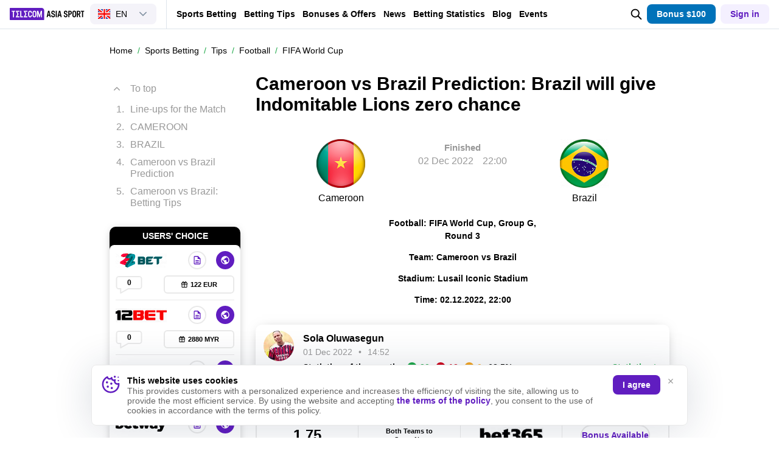

--- FILE ---
content_type: text/html; charset=UTF-8
request_url: https://www.telecomasia.net/sports-betting/tips/football/fifa-world-cup/cameroon-vs-brazil-december-02-prediction-odds-line-ups-head-to-head-statistics/
body_size: 89864
content:
<!DOCTYPE html>
<html lang="en-GB" prefix="og: https://ogp.me/ns#">
<head>
    <title>Cameroon vs Brazil DECEMBER 02: Prediction, Odds, Line-ups & Head-to-Head Statistics</title>

    <meta http-equiv="X-UA-Compatible" content="IE=edge"/>
    <meta name="viewport" content="width=device-width, initial-scale=1, maximum-scale=1, user-scalable=0"/>

            <link rel="preconnect" href="https://mc.yandex.ru" crossorigin>
    <link rel="preconnect" href="https://bitrix.info" crossorigin>

    
            <link rel="preload" href="https://googletagmanager.com/gtm.js?id=GTM-M9F8N2P" as="script">
    
    
    <link rel="preload" href="https://bitrix.info/ba.js" as="script">

    <link href="/local/templates/main/img/logo.svg" rel="preload" as="image"/>

<link href="/local/templates/main/img/bookmaker/no-logo.svg" rel="preload" as="image"/>
<link rel="shortcut icon" href="/favicon.ico" type="image/x-icon"/>
<style>@charset "UTF-8";*{-webkit-font-smoothing:antialiased;-moz-osx-font-smoothing:grayscale;text-rendering:optimizeLegibility}*,:after,:before{box-sizing:border-box}a,abbr,acronym,address,applet,article,aside,audio,big,blockquote,body,button,canvas,caption,center,cite,code,dd,del,details,dfn,div,dl,dt,em,embed,fieldset,figcaption,figure,footer,form,h1,h2,h3,h4,h5,h6,header,hgroup,hr,html,i,iframe,img,ins,kbd,label,legend,li,mark,menu,nav,object,ol,output,p,pre,q,ruby,s,samp,section,small,span,strike,strong,sub,summary,sup,table,tbody,td,tfoot,th,thead,time,tr,tt,u,ul,var,video{font-size:100%;font:inherit;border:0;vertical-align:baseline;padding:0;margin:0}article,aside,details,figcaption,figure,footer,header,hgroup,img,menu,nav,section{display:block}ol,ul{list-style:none}blockquote,q{quotes:none}blockquote:after,blockquote:before,q:after,q:before{content:""}table{border-collapse:collapse;border-spacing:0}.next-btn,.next-btn:focus,.prev-btn,.prev-btn:focus,a,a:active,a:focus,a:hover,button,option,select{cursor:pointer;text-decoration:none;outline:none;-webkit-tap-highlight-color:transparent;transition:color .3s ease-in-out,background-color .3s ease-in-out,border-color .3s ease-in-out,-webkit-text-decoration .3s ease-in-out;transition:color .3s ease-in-out,text-decoration .3s ease-in-out,background-color .3s ease-in-out,border-color .3s ease-in-out;transition:color .3s ease-in-out,text-decoration .3s ease-in-out,background-color .3s ease-in-out,border-color .3s ease-in-out,-webkit-text-decoration .3s ease-in-out}svg{transition:all .3s ease-in-out}input,textarea{outline:none;-webkit-tap-highlight-color:transparent}input::-moz-input-placeholder,input::-webkit-input-placeholder,input::placeholder,textarea::-moz-input-placeholder,textarea::-webkit-input-placeholder,textarea::placeholder{line-height:normal!important;-webkit-transition:all .3s ease-in-out;-moz-transition:all .3s ease-in-out;transition:all .3s ease-in-out}.pseudo-link{display:inline-flex;-webkit-appearance:none;appearance:none;cursor:pointer;transition:all .3s ease-in-out}body{font:16px Helvetica,Arial,sans-serif;color:var(--main-font-color);background-color:var(--main-background-color)}@media screen and (max-width:1099px){body.is-fixed,html.is-fixed{height:100%;max-height:100%;overflow:hidden;touch-action:none;-ms-touch-action:none}}.body-wrapper,body{position:relative;overflow-x:hidden;overflow-anchor:none}.container{width:100%;max-width:1090px;padding:0 15px;margin:0 auto}.hidden{display:none!important}svg.hidden{display:block!important;visibility:hidden;width:0;height:0}@media only screen and (max-width:1099px){.hidden-mobile{display:none!important}}@media only screen and (min-width:1100px){.hidden-desktop{display:none!important}.container{max-width:950px}}@media only screen and (min-width:1300px){.container{max-width:1126px;padding:0 103px;margin:0}}@media only screen and (min-width:1400px){.container{max-width:1200px;padding:0 140px}}@media only screen and (min-width:1500px){.container{max-width:950px;padding:0 15px;margin:0 auto}}.workarea{position:relative;display:block}.workarea-sidebar{height:auto}.workarea-sidebar:empty,.workarea-sidebar:not(:has(div,figure)){display:none}.workarea-sidebar>:first-child{margin-top:0}.workarea-sidebar>:last-child{margin-bottom:0}.workarea-has-no-best{padding-top:20px}.workarea-breadcrumb{position:relative;margin:0 0 10px;z-index:1}@media (max-width:990px){.workarea-breadcrumb.is-match-center{display:flex;align-items:center;justify-content:flex-start;overflow:auto;white-space:nowrap;width:calc(100% + 30px);margin-left:-15px;-ms-overflow-style:none;scrollbar-width:none}.workarea-breadcrumb.is-match-center::-webkit-scrollbar{display:none}.workarea-breadcrumb.is-match-center .workarea-breadcrumb-item:not(:last-child):after{font-size:16px}.workarea-breadcrumb.is-match-center ol{margin:0;padding:0 30px 0 15px}.workarea-breadcrumb.is-match-center .fake-a,.workarea-breadcrumb.is-match-center a,.workarea-breadcrumb.is-match-center span{font-weight:400;color:var(--main-font-color);font-size:16px}}.workarea-breadcrumb-list{display:flex;align-items:center;overflow:auto;flex-wrap:nowrap;margin-left:-15px;margin-right:-15px;padding-left:15px}.workarea-breadcrumb-list::-webkit-scrollbar{display:none}.workarea-breadcrumb-list:after{content:"";width:15px;min-width:15px;height:15px;display:block}.workarea-breadcrumb-item{position:relative;display:flex;align-items:center;padding-bottom:10px}.workarea-breadcrumb-item:not(:last-child){margin:0 20px 0 0}.workarea-breadcrumb-item:not(:last-child):after{content:"/";position:absolute;top:0;right:-11.945px;color:#20a94a;font-size:14px}.workarea-breadcrumb-link{color:var(--main-font-color);font-size:14px;text-decoration:underline;-webkit-text-decoration-color:transparent;text-decoration-color:transparent;white-space:nowrap}.workarea-breadcrumb-link:focus:not(span),.workarea-breadcrumb-link:hover:not(span){text-decoration:underline;-webkit-text-decoration-color:var(--main-font-color);text-decoration-color:var(--main-font-color)}.workarea-title{border-bottom:1px solid var(--tablist-border-bottom-color);padding:0 0 10px;margin:0 0 20px}body.dark-theme .workarea-title{border-bottom:none;padding:0}.workarea-title .h1,.workarea-title h1{font-size:24px;font-weight:700}.workarea-content>:first-child{margin-top:0}.workarea-content>:last-child{margin-bottom:0}.workarea-content .conversion-block{margin:20px 0}.workarea-content .conversion-block p{line-height:1.5625;margin:10px 0}.workarea-content .conversion-block .fake-a,.workarea-content .conversion-block a{font-size:16px;box-shadow:none;padding:11.5px 0;margin:10px 0}.workarea-content .conversion-block .fake-a:hover,.workarea-content .conversion-block a:hover{background-color:var(--primary-color)}.workarea-description,.workarea-text{line-height:1.5625}.workarea-description:empty,.workarea-text:empty{display:none}.workarea-description>:first-child,.workarea-text>:first-child{margin-top:0}.workarea-description>:last-child,.workarea-text>:last-child{margin-bottom:0}.workarea-description .h2,.workarea-description .h3,.workarea-description .h4,.workarea-description .h5,.workarea-description .h6,.workarea-description h2,.workarea-description h3,.workarea-description h4,.workarea-description h5,.workarea-description h6,.workarea-text .h2,.workarea-text .h3,.workarea-text .h4,.workarea-text .h5,.workarea-text .h6,.workarea-text h2,.workarea-text h3,.workarea-text h4,.workarea-text h5,.workarea-text h6{font-weight:700;margin:40px 0 15px}.workarea-description .h2:first-child,.workarea-description .h3:first-child,.workarea-description .h4:first-child,.workarea-description .h5:first-child,.workarea-description .h6:first-child,.workarea-description h2:first-child,.workarea-description h3:first-child,.workarea-description h4:first-child,.workarea-description h5:first-child,.workarea-description h6:first-child,.workarea-text .h2:first-child,.workarea-text .h3:first-child,.workarea-text .h4:first-child,.workarea-text .h5:first-child,.workarea-text .h6:first-child,.workarea-text h2:first-child,.workarea-text h3:first-child,.workarea-text h4:first-child,.workarea-text h5:first-child,.workarea-text h6:first-child{margin-top:0}.workarea-description .h2,.workarea-description h2,.workarea-text .h2,.workarea-text h2{font-size:22px}.workarea-description .h3,.workarea-description h3,.workarea-text .h3,.workarea-text h3{font-size:18px}.workarea-description .h4,.workarea-description .h5,.workarea-description .h6,.workarea-description h4,.workarea-description h5,.workarea-description h6,.workarea-text .h4,.workarea-text .h5,.workarea-text .h6,.workarea-text h4,.workarea-text h5,.workarea-text h6{font-size:16px}.workarea-description p,.workarea-text p{margin:15px 0}.workarea-description div.is-highlight,.workarea-text div.is-highlight{font-size:18px;font-weight:700;background-color:#f7f3fc;padding:20px 15px 20px 65px;margin:20px -15px}.workarea-description .fake-a,.workarea-description a,.workarea-text .fake-a,.workarea-text a{color:var(--success-color);font-weight:700;text-decoration:underline;-webkit-text-decoration-color:transparent;text-decoration-color:transparent}body.gray-theme .workarea-description .fake-a,body.gray-theme .workarea-description a,body.gray-theme .workarea-text .fake-a,body.gray-theme .workarea-text a{color:var(--primary-color)}body.gray-theme .workarea-description .fake-a:focus,body.gray-theme .workarea-description .fake-a:hover,body.gray-theme .workarea-description a:focus,body.gray-theme .workarea-description a:hover,body.gray-theme .workarea-text .fake-a:focus,body.gray-theme .workarea-text .fake-a:hover,body.gray-theme .workarea-text a:focus,body.gray-theme .workarea-text a:hover{-webkit-text-decoration-color:var(--primary-color);text-decoration-color:var(--primary-color)}.workarea-description .fake-a:focus,.workarea-description .fake-a:hover,.workarea-description a:focus,.workarea-description a:hover,.workarea-text .fake-a:focus,.workarea-text .fake-a:hover,.workarea-text a:focus,.workarea-text a:hover{text-decoration:underline;-webkit-text-decoration-color:var(--success-color);text-decoration-color:var(--success-color)}.workarea-description .fake-a.is-block,.workarea-description a.is-block,.workarea-text .fake-a.is-block,.workarea-text a.is-block{display:flex;align-items:center;color:#000;border-top:1px solid #e8e8e8;border-bottom:1px solid #e8e8e8;padding:15px 0;margin:20px 0}.workarea-description .fake-a.is-block:focus,.workarea-description .fake-a.is-block:hover,.workarea-description a.is-block:focus,.workarea-description a.is-block:hover,.workarea-text .fake-a.is-block:focus,.workarea-text .fake-a.is-block:hover,.workarea-text a.is-block:focus,.workarea-text a.is-block:hover{color:var(--success-color);text-decoration:none;-webkit-text-decoration-color:transparent;text-decoration-color:transparent}.workarea-description .fake-a.is-block:focus span,.workarea-description .fake-a.is-block:hover span,.workarea-description a.is-block:focus span,.workarea-description a.is-block:hover span,.workarea-text .fake-a.is-block:focus span,.workarea-text .fake-a.is-block:hover span,.workarea-text a.is-block:focus span,.workarea-text a.is-block:hover span{text-decoration:none;-webkit-text-decoration-color:transparent;text-decoration-color:transparent}.workarea-description .fake-a.is-block:last-child,.workarea-description a.is-block:last-child,.workarea-text .fake-a.is-block:last-child,.workarea-text a.is-block:last-child{margin-bottom:0}.workarea-description .fake-a.is-block>img,.workarea-description a.is-block>img,.workarea-text .fake-a.is-block>img,.workarea-text a.is-block>img{width:115px;max-height:80px;-o-object-fit:contain;object-fit:contain;border-radius:4px;margin:0 15px 0 0}.workarea-description .fake-a.is-block>.aspect-box,.workarea-description a.is-block>.aspect-box,.workarea-text .fake-a.is-block>.aspect-box,.workarea-text a.is-block>.aspect-box{width:115px;border-radius:4px;margin:0 15px 0 0}.workarea-description .fake-a.is-block>.aspect-box img,.workarea-description a.is-block>.aspect-box img,.workarea-text .fake-a.is-block>.aspect-box img,.workarea-text a.is-block>.aspect-box img{border-radius:4px}.workarea-description .fake-a.is-block span,.workarea-description a.is-block span,.workarea-text .fake-a.is-block span,.workarea-text a.is-block span{flex-grow:2;width:50%;line-height:1.6;text-decoration:none;-webkit-text-decoration-color:transparent;text-decoration-color:transparent}.workarea-description .fake-a.is-block span:first-child,.workarea-description a.is-block span:first-child,.workarea-text .fake-a.is-block span:first-child,.workarea-text a.is-block span:first-child{margin:0 15px}.workarea-description ol:not(.overview-difference-list),.workarea-description ul:not(.overview-difference-list),.workarea-text ol:not(.overview-difference-list),.workarea-text ul:not(.overview-difference-list){padding:0 0 0 40px;margin:25px 0}.workarea-description ol:not(.overview-difference-list) li,.workarea-description ul:not(.overview-difference-list) li,.workarea-text ol:not(.overview-difference-list) li,.workarea-text ul:not(.overview-difference-list) li{line-height:1.5625}.workarea-description ol:not(.overview-difference-list) li p,.workarea-description ul:not(.overview-difference-list) li p,.workarea-text ol:not(.overview-difference-list) li p,.workarea-text ul:not(.overview-difference-list) li p{margin:15px 0 0}.workarea-description ol:not(.overview-difference-list),.workarea-text ol:not(.overview-difference-list){list-style:decimal}.workarea-description ul:not(.overview-difference-list),.workarea-text ul:not(.overview-difference-list){list-style:disc}.workarea-description blockquote,.workarea-text blockquote{position:relative;font-weight:700;line-height:1.5;text-align:center;padding:0 30px;margin:30px 0}body.dark-theme .workarea-description blockquote,body.dark-theme .workarea-text blockquote{color:#fff}.workarea-description blockquote:after,.workarea-description blockquote:before,.workarea-text blockquote:after,.workarea-text blockquote:before{content:"";position:absolute;width:14px;height:14px;background-image:url(/local/templates/main/img/icons/quote-light.svg);background-repeat:no-repeat;background-position:50%}body.dark-theme .workarea-description blockquote:after,body.dark-theme .workarea-description blockquote:before,body.dark-theme .workarea-text blockquote:after,body.dark-theme .workarea-text blockquote:before{background-image:url(/local/templates/main/img/icons/quote-dark.svg)}body.gray-theme .workarea-description blockquote:after,body.gray-theme .workarea-description blockquote:before,body.gray-theme .workarea-text blockquote:after,body.gray-theme .workarea-text blockquote:before{background-image:url(/local/templates/main/img/icons/quote-gray.svg)}.workarea-description blockquote:before,.workarea-text blockquote:before{bottom:0;left:0;transform:rotateX(180deg)}.workarea-description blockquote:after,.workarea-text blockquote:after{top:0;right:0}.workarea-description blockquote.is-highlight,.workarea-text blockquote.is-highlight{font-weight:400;text-align:left;background-color:#f7f3fc;padding:20px 15px 20px 65px;margin:20px -15px}body.dark-theme .workarea-description blockquote.is-highlight,body.dark-theme .workarea-text blockquote.is-highlight,body.gray-theme .workarea-description blockquote.is-highlight,body.gray-theme .workarea-text blockquote.is-highlight{background-color:transparent}.workarea-description blockquote.is-highlight:before,.workarea-text blockquote.is-highlight:before{display:none}.workarea-description blockquote.is-highlight:after,.workarea-text blockquote.is-highlight:after{top:22px;left:15px;width:30px;height:30px;background-image:url(/local/templates/main/img/icons/quote.svg)}body.dark-theme .workarea-description blockquote.is-highlight:after,body.dark-theme .workarea-text blockquote.is-highlight:after{background-image:url(/local/templates/main/img/icons/quote-dark.svg)}body.gray-theme .workarea-description blockquote.is-highlight:after,body.gray-theme .workarea-text blockquote.is-highlight:after{background-image:url(/local/templates/main/img/icons/quote-gray.svg)}.workarea-description blockquote.is-highlight p,.workarea-text blockquote.is-highlight p{font-size:18px;margin:0}.workarea-description blockquote.is-highlight p:not(:first-child),.workarea-text blockquote.is-highlight p:not(:first-child){font-size:16px;font-weight:700;margin:25px 0 0}.workarea-description b,.workarea-description strong,.workarea-text b,.workarea-text strong{font-weight:700}.workarea-description em,.workarea-description i,.workarea-text em,.workarea-text i{font-style:italic}.workarea-description hr,.workarea-text hr{border-top:1px solid var(--border-color);margin:30px 0}.workarea-description hr:first-child,.workarea-description hr:last-child,.workarea-text hr:first-child,.workarea-text hr:last-child{margin:30px 0}.workarea-description img,.workarea-text img{max-width:100%;height:auto;border-radius:8px;margin:40px auto}.workarea-description .text-color-violet,.workarea-text .text-color-violet{background-color:#dfd2f2}.workarea-description .text-color-gray,.workarea-text .text-color-gray{background-color:#ebebeb}.workarea-description .text-color-green,.workarea-text .text-color-green{background-color:#d2eedb}.workarea-description .text-color-red,.workarea-text .text-color-red{background-color:#f6ccd1}.workarea-description .text-color-yellow,.workarea-text .text-color-yellow{background-color:#fff7b3}.workarea-description .text-color-orange,.workarea-text .text-color-orange{background-color:#fce4bd}.workarea-description:not(:last-child):not(:empty)>:last-child{margin-bottom:40px}.workarea-description:last-child:not(:empty)>:first-child{margin-top:40px}@media only screen and (max-width:1099px){body .workarea{padding:65px 0 60px}body .workarea.inner-workarea{padding-top:140px}body .workarea.inner-workarea.workarea-without-runet-block{padding-top:65px}}@media only screen and (max-width:1099px) and (max-width:450px){body .workarea.branding{padding-top:365px}}@media only screen and (max-width:1099px){body.has-header-sub-menu .workarea{padding:111px 0 60px}body.has-header-sub-menu .workarea.inner-workarea{padding-top:190px}}@media only screen and (max-width:1099px) and (max-width:450px){body.has-header-sub-menu .workarea.inner-workarea.branding{padding-top:412px}}@media only screen and (max-width:1099px){body.has-header-sub-menu .workarea.inner-workarea.workarea-without-runet-block{padding-top:111px}}@media only screen and (max-width:1099px) and (max-width:450px){body.has-header-sub-menu .workarea.inner-workarea.workarea-without-runet-block.branding{padding-top:335px}}@media only screen and (max-width:450px){body .workarea.branding{padding-top:365px}.has-header-sub-menu.workarea.inner-workarea.branding{padding-top:412px}.has-header-sub-menu.workarea-without-runet-block.branding{padding-top:335px}}@media only screen and (min-width:1100px){body .workarea{padding:65px 0 60px}body.has-header-sub-menu .workarea{padding:110px 0 60px}.workarea-breadcrumb{display:block;margin:10px 0 30px}.workarea-breadcrumb-list{flex-wrap:nowrap;margin-left:0;margin-right:0;padding-left:0}.workarea-breadcrumb-list:after{display:none}.workarea-breadcrumb-item{padding-bottom:0}.workarea-row{display:flex;align-items:flex-start}.workarea-sidebar{position:sticky;top:48px;width:230px;max-height:calc(100vh - 48px);overflow:auto;-ms-overflow-style:none;scrollbar-width:none;padding:15px;margin:-15px 25px -15px -15px;z-index:4}body.has-header-sub-menu .workarea .workarea-sidebar{top:95px;max-height:calc(100vh - 95px)}.workarea-sidebar::-webkit-scrollbar{display:none}.workarea-sidebar-white{background-color:#fff}.workarea-sidebar-no-scroll{max-height:none}.workarea-content{flex-grow:2;width:50%;min-width:680px}.workarea-description div.is-highlight,.workarea-text div.is-highlight{padding:20px 20px 20px 85px;margin:20px 0}.workarea-description div.is-highlight.mfo-slider-item,.workarea-text div.is-highlight.mfo-slider-item{margin:0;padding:27px 13px 53px;background-color:#fff}.workarea-description .fake-a.is-block>img,.workarea-description a.is-block>img,.workarea-text .fake-a.is-block>img,.workarea-text a.is-block>img{width:132px;max-height:90px;margin:0 20px 0 0}.workarea-description .fake-a.is-block>.aspect-box,.workarea-description a.is-block>.aspect-box,.workarea-text .fake-a.is-block>.aspect-box,.workarea-text a.is-block>.aspect-box{width:132px;margin:0 20px 0 0}.workarea-description .fake-a.is-block span,.workarea-description a.is-block span,.workarea-text .fake-a.is-block span,.workarea-text a.is-block span{font-size:18px;line-height:1.5}.workarea-description .fake-a.is-block span:first-child,.workarea-description a.is-block span:first-child,.workarea-text .fake-a.is-block span:first-child,.workarea-text a.is-block span:first-child{margin:0 20px}.workarea-description blockquote,.workarea-text blockquote{font-size:18px;line-height:1.56}.workarea-description blockquote:after,.workarea-description blockquote:before,.workarea-text blockquote:after,.workarea-text blockquote:before{width:18px;height:18px}.workarea-description blockquote.is-highlight,.workarea-text blockquote.is-highlight{line-height:1.5;padding:20px 20px 20px 85px;margin:20px 0}.workarea-description blockquote.is-highlight.mfo-slider-item,.workarea-text blockquote.is-highlight.mfo-slider-item{margin:0;padding:27px 13px 53px}.workarea-description blockquote.is-highlight:after,.workarea-text blockquote.is-highlight:after{left:20px;width:40px;height:40px}}.is-win{color:var(--success-color)}.button{display:inline-flex;padding:0 20px;border-radius:8px;background-color:var(--primary-color);cursor:pointer;font-weight:700;color:#fff;border:none;outline:none;align-items:center;justify-content:center;text-align:center;height:40px;line-height:1}.button-block{display:flex;width:100%}.button-outline{border:1px solid var(--primary-color);background-color:transparent;color:var(--main-font-color);transition:all .25s ease-in-out}.button-outline:hover{background-color:var(--primary-color);color:#fff}body.complaints-theme .workarea-title{border-bottom-color:transparent}.has-no-sub-nav .workarea-sidebar{top:49px}.share{min-height:30px}:root{--primary-color:#601dc0;--success-color:#20a94a;--danger-color:#d0021b;--attention-color:#f5a623;--main-background-color:#fff;--darken-background-color:#f9f9f9;--main-font-color:#000;--button-bg-color:#e8e8e8;--table-block-bg-color:#f7f7f7;--handler-color:#20a94a;--secondary:#fff;--main-border-color:#ebebeb;--tablist-border-bottom-color:#d5d5d5;--input-bg-color:#fff;--low-accent-color:#7f7f7f;--border-color:var(--button-bg-color);--font-size-base:16px;--line-height-base:1.125;--gray-color:#999;--gray-bg-color:#f2f3f7;--gray-dark:#393b40;--light-gray-color:#666;--light-border-color:#e9e9e9;--border-radius-small:6px;--main-font-family:Helvetica Neue,Helvetica,Arial,sans-serif;--medium-gray:#7c7c7c;--complimentary-grey:#b3b3b3}body.complaints-theme{--main-background-color:#f7f7f7}body.dark-theme{--primary-color:#601dc0;--main-background-color:#161618;--main-font-color:#dfdfdf;--button-bg-color:#393b40;--table-block-bg-color:#1f2023;--secondary:#26292c;--main-border-color:#26292c;--input-bg-color:#393b40;--tablist-border-bottom-color:#393b40;--low-accent-color:#393b40;--border-color:#393b40;--light-gray-color:var(--gray-color);--light-border-color:#26292c}body.gray-theme{--primary-color:#3876e8;--success-color:#20a980;--danger-color:#dd0a19;--main-background-color:#f5f8fe;--main-font-color:#1d2d4a;--low-accent-color:#949cab;--slot-background-color:#fff;--handler-color:#7ddcaa;--border-color:#c5d0e3;--main-font-family:Helvetica,Arial,sans-serif;font-family:var(--main-font-family)}.preloader{display:none;position:fixed;transition:all .3s ease-in-out;transition-delay:0s;z-index:12;width:100%;height:100%;background:hsla(0,0%,96.9%,.5);-webkit-backdrop-filter:blur(5px);backdrop-filter:blur(5px);border-radius:8px}.preloader svg{width:50px;height:50px;fill:#601dc0;top:calc(50% - 25px);left:calc(50% - 25px);position:absolute}.preloader svg path:last-child{transform-origin:center;animation:rotatePath .5s linear infinite}.swiper-container{margin-left:auto;margin-right:auto;position:relative;overflow:hidden;list-style:none;-webkit-user-select:none;user-select:none;padding:0;z-index:1}.swiper-wrapper{display:flex}.swiper-slide{flex-shrink:0;width:100%;height:100%;position:relative;transition-property:transform}.redirect{position:fixed;background:var(--button-bg-color);z-index:1001;width:100%}.redirect-row{display:flex;align-items:center;justify-content:space-between;padding:9.5px 0}.redirect-info{padding:0 20px 0 0}.redirect-text{font-size:14px;font-weight:700}.redirect-note{font-size:12px;margin:9px 0 0}.redirect-note-time{color:#601dc0;font-weight:700}.redirect-button{display:flex;align-items:center;justify-content:center;flex-direction:column}.redirect-button a,.redirect-button button{display:flex;align-items:center;justify-content:center;height:32px;border-radius:8px;font-weight:700;font-size:14px}.redirect-button-agree{color:#fff;background:#601dc0;padding:6px 15px}.redirect-button-cancel{color:#601dc0;background:none;margin:8px 0 0;padding:8px 16px;background-color:rgba(115,66,255,.08)}@media only screen and (min-width:1100px){body:not(.has-header-sub-menu) .redirect:not(.hidden)~.feed-bar{top:60px;height:calc(100vh - 60px)}.redirect-row{padding:10px 25px 10px 0}.redirect-text{font-size:16px}.redirect-note{font-size:14px;margin:5px 0 0}.redirect-note-time{color:#601dc0;font-weight:700}.redirect-button{flex-direction:row}.redirect-button a,.redirect-button button{height:40px;font-size:16px}.redirect-button-agree:hover{background:#20a94a}.redirect-button-cancel{width:auto;margin:0 0 0 8px}.redirect-button-cancel:hover{background:rgba(115,66,255,.16)}}.products-switcher{position:relative}.products-switcher-button{position:relative;display:flex;align-items:center;flex-shrink:0;cursor:pointer;background-color:transparent;border:none;box-shadow:none;outline:none}.products-switcher-logo{position:relative;display:block;flex-shrink:0;height:20px;margin-right:9px}@media screen and (max-width:330px){.products-switcher-logo{height:16px;margin-right:5px}}.products-switcher-logo.telecomasia{width:auto}.products-switcher-logo img{height:100%}.products-switcher-flag{display:flex;align-items:center;font-size:14px;font-weight:400;line-height:1}.products-switcher-flag img{max-width:24px;max-height:16px;height:auto;margin-right:8px}.products-switcher-arrow{display:flex;align-items:center;justify-content:center}@media screen and (max-width:1279px){.products-switcher-arrow{position:relative}.products-switcher-arrow:before{content:"";position:absolute;top:50%;left:50%;width:120%;height:120%;background-color:transparent;transform:translate(-50%,-50%)}}.products-switcher-arrow svg{--size:12px;width:var(--size);height:var(--size);transform:rotate(90deg);fill:var(--main-font-color)}.products-switcher-list{background-color:var(--background-color);border:1px solid #dde4eb;box-shadow:0 4px 64px rgba(26,42,77,.16);position:absolute;top:0;left:0;width:100%;border-radius:var(--border-radius);padding:8px;overflow:hidden;height:0;transition:opacity .25s linear;opacity:0;z-index:-1;visibility:hidden}body.dark-theme .products-switcher-list{border:1px solid #1f2023;box-shadow:0 4px 64px rgba(0,0,0,.32)}.products-switcher-list li:not(:last-child){margin-bottom:5px}.products-switcher-list .item{display:block;width:100%;border-radius:var(--border-radius);padding:8px 8px 3px}.products-switcher-list .item:not(:last-child){margin-bottom:5px}.products-switcher-list .item.is-comm{display:flex;align-items:center;justify-content:center;width:138px;border:1px solid #dde4eb;padding:8px;margin:12px 8px 8px}.products-switcher-list .item.is-comm img{max-width:100%;height:16px;-o-object-fit:contain;object-fit:contain}.products-switcher-list .products-switcher-logo{margin:0}.products-switcher-list .description{display:block;color:var(--grey);font-size:12px;line-height:1.5;margin-top:3px}.products-switcher-list a.item{transition:all .25s ease}.products-switcher-list a.item:hover{background-color:var(--thin-grey)}.products-switcher-list a.item:hover.is-comm{border-color:var(--primary-color)}body.dark-theme .products-switcher-list a.item:hover{background-color:#1e1f22}@media screen and (min-width:1100px){.products-switcher:not(.is-foreign):hover .products-switcher-arrow svg{transform:translateY(-1px) rotate(-90deg)}.products-switcher:not(.is-foreign):hover .products-switcher-list{top:calc(100% + 5px);left:16px;width:200px;height:auto;opacity:1;visibility:visible;overflow:initial;z-index:4}.products-switcher:not(.is-foreign):hover .products-switcher-list:before{content:"";position:absolute;top:-25px;left:0;width:130px;height:25px;background-color:transparent;z-index:4}}@media screen and (max-width:1099px){.products-switcher.is-open .products-switcher-arrow svg{transform:translateY(-1px) rotate(-90deg)}.products-switcher.is-open .products-switcher-list{top:calc(100% + 5px);left:16px;width:200px;height:auto;opacity:1;visibility:visible;overflow:initial;z-index:4}.products-switcher.is-open .products-switcher-list:before{content:"";position:absolute;top:-25px;left:0;width:130px;height:25px;background-color:transparent;z-index:4}}.products-switcher.is-foreign .products-switcher-logo{margin-right:16px}.products-switcher.is-foreign .products-switcher-button{border:1px solid transparent;color:var(--main-font-color);background-color:var(--grey-light);border-radius:8px;transition:background-color .25s linear,border-color .25s linear,box-shadow .25s linear;padding:8px 15px 8px 12px}@media screen and (min-width:1100px){.products-switcher.is-foreign .products-switcher-button:hover{background-color:var(--background-color);border:1px solid var(--primary-color);box-shadow:0 0 0 3px rgba(115,66,255,.16)}.products-switcher.is-foreign .products-switcher-button:hover .products-switcher-arrow svg{transform:translateY(-1px) rotate(-90deg)}.products-switcher.is-foreign .products-switcher-button:hover .products-switcher-list{top:calc(100% + 8px);right:-1px;left:-1px;width:auto;height:auto;opacity:1;visibility:visible;overflow:initial;z-index:4}.products-switcher.is-foreign .products-switcher-button:hover .products-switcher-list:before{content:"";position:absolute;top:-25px;right:-15px;left:-15px;width:auto;height:25px;background-color:transparent;z-index:4}}.products-switcher.is-foreign .products-switcher-arrow{margin-left:20px}.products-switcher.is-foreign .products-switcher-arrow svg{fill:var(--grey)}.products-switcher.is-foreign .products-switcher-list{padding:5px 4px}.products-switcher.is-foreign .products-switcher-list .item{color:rgba(126,143,159,.8);padding:7px}.products-switcher.is-foreign .products-switcher-list a.item:hover{color:var(--main-font-color)}@media screen and (max-width:1099px){.products-switcher.is-foreign.is-open .products-switcher-button{background-color:var(--background-color);border:1px solid var(--primary-color);box-shadow:0 0 0 3px rgba(115,66,255,.16)}.products-switcher.is-foreign.is-open .products-switcher-list{top:calc(100% + 8px);right:-1px;left:-1px;width:auto}.products-switcher.is-foreign.is-open .products-switcher-list:before{right:-15px;left:-15px;width:auto}}.products-switcher-v2{position:relative;display:flex;align-items:center;padding:7px 16px 8px;z-index:1;background-color:transparent;border-right:none;margin:-7px 0 -8px -16px;--text-color:#252525;--text-grey-color:#88908b}@media screen and (min-width:1100px){.products-switcher-v2{border-right:1px solid var(--grey-medium)}}@media screen and (min-width:1100px){.products-switcher-v2-modal-btn{display:none}}.products-switcher-v2-button{position:relative;display:flex;align-items:center;flex-shrink:0;cursor:pointer;box-shadow:none;outline:none;color:var(--main-font-color);transition:background-color .25s linear,border-color .25s linear,box-shadow .25s linear;background-color:transparent}@media screen and (min-width:1100px){.products-switcher-v2-button{background-color:var(--grey-light);border:1px solid transparent;padding:8px 15px 8px 12px;border-radius:8px}}@media screen and (min-width:1100px){.products-switcher-v2-button:hover{background-color:var(--background-color);border:1px solid var(--primary-color);box-shadow:0 0 0 3px rgba(115,66,255,.16)}}@media screen and (min-width:1100px){.products-switcher-v2-button:hover .products-switcher-v2-list{display:block;position:absolute;top:calc(100% + 8px);right:-1px;left:-1px;width:auto;cursor:default;min-width:614px;height:328px;opacity:1;visibility:visible;overflow:initial;z-index:4}}@media screen and (min-width:1100px){.products-switcher-v2-button:hover .products-switcher-v2-list:before{content:"";position:absolute;right:0;left:0;height:8px;top:-8px;width:auto}}.products-switcher-v2-button>.products-switcher-v2-flag img{margin-right:8px}@media screen and (max-width:1099px){.products-switcher-v2-button>.products-switcher-v2-flag span{display:none}}.products-switcher-v2-logo{position:relative;display:block;flex-shrink:0;height:20px;margin-right:9px}@media screen and (max-width:330px){.products-switcher-v2-logo{height:16px;margin-right:5px}}.products-switcher-v2-logo img{height:100%}.products-switcher-v2-flag{display:flex;align-items:center;font-size:14px;font-weight:400;line-height:1}.products-switcher-v2-flag img{max-width:24px;max-height:16px;height:auto;display:block}.products-switcher-v2-arrow{display:flex;align-items:center;justify-content:center;margin-left:20px}@media screen and (max-width:1099px){.products-switcher-v2-arrow{display:none}}.products-switcher-v2-arrow svg{--size:12px;width:var(--size);height:var(--size);transform:rotate(90deg);fill:var(--grey)}.products-switcher-v2-close{width:24px;height:24px;display:flex;justify-content:center;align-items:center;cursor:pointer}@media screen and (min-width:1100px){.products-switcher-v2-close{display:none}}.products-switcher-v2-list{position:absolute;top:0;left:0;width:0;height:0;padding:18px 24px 0;background-color:var(--background-color);overflow:hidden;transition:opacity .25s linear;opacity:0;z-index:-1;visibility:hidden}@media screen and (min-width:1100px){.products-switcher-v2-list{padding:18px 12px 24px;border:1px solid #dde4eb;box-shadow:0 4px 64px rgba(26,42,77,.16);border-radius:var(--border-radius)}}.products-switcher-v2-list .head{font-weight:600;font-size:18px;line-height:1.5;color:var(--text-color);display:flex;justify-content:space-between;align-items:center;margin-bottom:18px}.products-switcher-v2-list ul{padding-top:12px;padding-bottom:36px;flex-grow:1}@media screen and (max-width:1099px){.products-switcher-v2-list ul{max-height:100%;overflow-y:auto}}@media screen and (min-width:1100px){.products-switcher-v2-list ul{display:flex;flex-wrap:wrap;overflow:auto;flex-direction:column;padding-top:0;padding-bottom:0;max-height:calc(100% - 18px)}}.products-switcher-v2-list ul::-webkit-scrollbar{width:5px;height:5px}.products-switcher-v2-list ul::-webkit-scrollbar-track{border-radius:2px}.products-switcher-v2-list ul::-webkit-scrollbar-thumb{background:var(--border-color);border-radius:2px}.products-switcher-v2-list li{width:100%;height:40px;min-height:40px;display:flex;align-items:center}@media screen and (min-width:1100px){.products-switcher-v2-list li{width:auto}}.products-switcher-v2-list .item{display:block;width:100%;border-radius:var(--border-radius);font-weight:400;font-size:12px;line-height:16px;color:var(--text-color);padding:12px 12px 12px 0;transition:all .25s ease}@media screen and (min-width:1100px){.products-switcher-v2-list .item{padding:12px}}.products-switcher-v2-list .item:hover{background-color:var(--thin-grey)}@media screen and (min-width:1100px){.products-switcher-v2-list .nothing{display:none}}.products-switcher-v2-list .hide{display:none}.products-switcher-v2-list .products-switcher-v2-logo{margin:0}.products-switcher-v2-list .description{display:block;color:var(--grey);font-size:12px;line-height:1.5;margin-top:3px}.products-switcher-v2-list .products-switcher-v2-flag img{max-width:20px;max-height:15px;border-radius:2px}.products-switcher-v2-list .products-switcher-v2-flag span{position:relative;margin-right:8px}.products-switcher-v2-list .products-switcher-v2-flag span:after{content:"";position:absolute;left:0;right:0;top:0;bottom:0;background:linear-gradient(240.64deg,hsla(0,0%,100%,.3),rgba(0,0,0,.17) 26.27%,hsla(0,0%,100%,.26) 37%,rgba(0,0,0,.25) 48.7%,rgba(0,0,0,.14) 59.44%,hsla(0,0%,100%,.3) 73.64%,rgba(39,39,39,.12) 90.15%,rgba(0,0,0,.1));background-blend-mode:overlay;border-radius:2px}.products-switcher-v2-search{display:block;width:100%;position:relative}@media screen and (min-width:1100px){.products-switcher-v2-search{display:none}}.products-switcher-v2-search input{position:relative;z-index:1;width:100%;height:44px;display:flex;align-items:center;justify-content:flex-start;border-radius:3px;padding:4px 16px 4px 40px;outline:none;box-shadow:none;border:1px solid var(--light-border-color);transition:all .25s ease;font-size:14px;line-height:1.42;font-family:Rubik,sans-serif;-webkit-appearance:none;appearance:none;color:var(--text-color)}.products-switcher-v2-search input::-webkit-input-placeholder{opacity:1;color:var(--text-grey-color)}.products-switcher-v2-search input:-moz-placeholder,.products-switcher-v2-search input::-moz-placeholder{opacity:1;color:var(--text-grey-color)}.products-switcher-v2-search input:-ms-input-placeholder{opacity:1;color:var(--text-grey-color)}.products-switcher-v2-search input:focus{border:1px solid var(--text-grey-color);box-shadow:0 0 0 3px rgba(115,66,255,.16)}.products-switcher-v2-search div{position:absolute;top:0;left:0;width:40px;display:flex;z-index:3;height:44px;cursor:pointer;align-items:center;justify-content:flex-start;border:none;background-color:transparent;outline:none;box-shadow:none;-webkit-appearance:none;appearance:none}.products-switcher-v2-search div svg{width:18px;height:18px;fill:var(--grey);transition:none;position:absolute;top:50%;left:50%;transform:translate(-50%,-50%)}.products-switcher-v2-search div.is-clear{--size:15px;width:var(--size);height:var(--size);border-radius:50%;left:auto;right:12px;top:50%;transform:translateY(-50%);display:none;align-items:center;justify-content:center;padding-left:0}.products-switcher-v2-search div.is-clear svg{--size:12px;position:static;transform:none;width:var(--size);min-width:var(--size);max-width:var(--size);height:var(--size);fill:var(--text-color)}.products-switcher-v2-search.has-content .is-clear{display:flex}.products-switcher-v2-search.has-content input{border:1px solid var(--text-grey-color);color:var(--text-color)}@media screen and (min-width:1100px){.products-switcher-v2.is-open .products-switcher-v2-button{background-color:var(--background-color);border:1px solid var(--primary-color);box-shadow:0 0 0 3px rgba(115,66,255,.16)}}.products-switcher-v2.is-open .products-switcher-v2-arrow svg{transform:translateY(-1px) rotate(-90deg)}.products-switcher-v2.is-open .products-switcher-v2-list{display:flex;flex-direction:column;position:fixed;top:auto;right:0;bottom:0;left:0;width:100vw;height:calc(var(--vh, 1vh)*100);z-index:9999!important;opacity:1;visibility:visible;overflow:initial}@media screen and (min-width:1100px){.products-switcher-v2.is-open .products-switcher-v2-list{display:block;position:absolute;top:calc(100% + 8px);right:-1px;left:-1px;width:auto;cursor:default;min-width:614px;height:328px;z-index:4}}.products-switcher-v2.is-open .products-switcher-v2-list:before{right:-15px;left:-15px;width:auto}@media screen and (max-width:1099px){.products-switcher-v2.is-open .products-switcher-v2-list:before{content:"";position:absolute;top:-25px;left:0;width:130px;height:25px;background-color:transparent;z-index:4}}.header{--item-height:32px;--sub-level-width:200px;--sub-level-width-with-bonus:260px;background-color:var(--background-color);position:fixed;top:0;left:0;right:0;width:100%;z-index:1000;transition:top .25s ease}.header .comm.js-comm .comm-item{margin-bottom:0}@media screen and (max-width:1260px){.header{background-color:transparent}}.header-container{display:flex;align-items:center;justify-content:space-between;width:100%;max-width:1440px;margin:0 auto}.header-container.is-start{justify-content:flex-start}.header-wrapper{display:flex;align-items:center;justify-content:center;border-bottom:1px solid var(--grey-medium);padding:5px 16px;background-color:#f9f8fd;min-height:48px}body.dark-theme .header-wrapper{background-color:var(--grey-medium);border-bottom:1px #2a2b2e}.header-wrapper.is-top{padding:7px 16px 8px;justify-content:flex-start}.header-wrapper.is-top,body.dark-theme .header-wrapper.is-top{background-color:var(--background-color)}body.dark-theme .header-wrapper.is-top .header-flex:last-child{position:relative}@media screen and (max-width:1260px){.is-fixed .header-wrapper.is-top:before{position:absolute;top:0;left:0;width:100%;height:48px;background-color:var(--background-color);content:"";border-bottom:1px solid var(--grey-medium)}}.header-flex{position:relative;display:flex;align-items:center;height:var(--item-height)}@media screen and (max-width:1260px){.header-flex{z-index:2}}@media screen and (max-width:1260px){.header-flex:first-child{z-index:3}}.header-flex-wrap{position:relative;display:flex;align-items:center;justify-content:flex-end;min-width:210px}@media screen and (max-width:1260px){.header-flex-wrap{min-width:auto}}.header-flex-wrap:nth-last-child(4) .header-search-adaptive:nth-last-child(2){margin-right:16px}.header-logo{border-right:1px solid var(--grey-medium);padding:14px 16px;margin:-7px 16px -8px -16px}@media screen and (max-width:1260px){.header-logo{position:relative;background-color:transparent;border-right:none;margin-right:0;z-index:1}}.header-logo.is-foreign{display:flex;align-items:center;padding:7px 16px 8px}@media screen and (max-width:1260px){.header-logo.is-foreign .products-switcher-button{display:none}}.header-menu{align-items:center;justify-content:flex-start}@media screen and (min-width:1261px){.header-menu{display:flex!important}}@media screen and (min-width:1261px){.header-menu .header-search{display:none!important}}.header-menu .products-switcher{display:none}@media screen and (max-width:1260px){.header-menu{display:none;position:fixed;padding-top:16px;top:48px;left:0;width:100vw;bottom:-80px;padding-bottom:80px;background-color:var(--background-color);transform:translateX(100%);transition:transform .3s ease-out;overflow:auto}.header-menu.is-active{transform:translateX(0)}.header-menu .header-search{--item-height:40px;position:relative;top:auto;left:auto;width:auto}.header-menu .header-search,.header-menu .products-switcher{display:block;margin:0 16px 16px}}@media screen and (min-width:1260px) and (max-width:1320px){.header-menu>div:first-child:nth-last-child(10),.header-menu>div:first-child:nth-last-child(10)~div{margin-right:12px}}@media screen and (min-width:1390px) and (max-width:1451px){.header-menu>div:first-child:nth-last-child(10),.header-menu>div:first-child:nth-last-child(10)~div{margin-right:12px}}@media screen and (min-width:1260px) and (max-width:1320px){.header-menu>div:first-child:nth-last-child(11),.header-menu>div:first-child:nth-last-child(11)~div{margin-right:10px}}@media screen and (min-width:1390px) and (max-width:1451px){.header-menu>div:first-child:nth-last-child(11),.header-menu>div:first-child:nth-last-child(11)~div{margin-right:10px}}@media screen and (min-width:1260px) and (max-width:1320px){.header-menu>div:first-child:nth-last-child(12),.header-menu>div:first-child:nth-last-child(12)~div{margin-right:10px}}@media screen and (min-width:1390px) and (max-width:1451px){.header-menu>div:first-child:nth-last-child(12),.header-menu>div:first-child:nth-last-child(12)~div{margin-right:10px}}@media screen and (min-width:1100px){.header-menu>.item a{white-space:nowrap}}.header-menu .item{font-weight:600;font-size:14px;line-height:1.14;color:var(--main-font-color);margin-right:16px;position:relative}@media screen and (min-width:1100px){.header-menu .item.is-small{margin-right:12px}}.header-menu .item.is-small a{white-space:nowrap}@media only screen and (min-width:1100px){.header-menu .item.hide-on-desktop{display:none}}.header-menu .item>.arrow{display:none;cursor:pointer}@media screen and (max-width:1260px){.header-menu .item>.arrow{--size:12px;display:inline-flex;position:absolute;top:6px;right:20px;width:var(--size);height:var(--size);transition:transform .25s ease-in}.header-menu .item>.arrow:before{position:absolute;width:200%;height:200%;content:"";top:50%;left:50%;transform:translate(-50%,-50%)}.header-menu .item>.arrow svg{transform:rotate(90deg)}}.header-menu .item.is-open>.arrow svg{fill:var(--main-font-color);transform:rotate(-90deg)}@media screen and (max-width:1260px){.header-menu .item{margin-right:0;padding:0 16px;margin-bottom:12px;font-size:16px;line-height:1.4;display:block}.header-menu .item svg{fill:rgba(126,143,159,.8)}body.dark-theme .header-menu .item svg{fill:#666}.header-menu .item:last-child{margin-bottom:0}}.header-menu .item .is-active,.header-menu .item a,.header-menu .item button{color:var(--main-font-color)}@media screen and (min-width:1261px){.header-menu .item .is-active:hover,.header-menu .item a:hover,.header-menu .item button:hover{color:var(--primary-color)}.header-menu .item .is-active:hover .more,.header-menu .item a:hover .more,.header-menu .item button:hover .more{fill:var(--primary-color)}}@media screen and (min-width:1261px){.header-menu .item:hover>.fake-a,.header-menu .item:hover>a{color:var(--primary-color)}.header-menu .item:hover>.fake-a .more,.header-menu .item:hover>a .more{fill:var(--primary-color)}}@media screen and (min-width:1261px){.header-menu .item:hover>.level-2{opacity:1;z-index:12;height:auto;overflow:initial;transform:translateY(0);max-height:none;visibility:visible}}.header-menu .item.is-more{padding:5px 16px;margin-left:-16px}@media screen and (max-width:1260px){.header-menu .item.is-more{margin:0;padding:0}.header-menu .item.is-more>.fake-a,.header-menu .item.is-more>a{display:none}.header-menu .item.is-more>.level-2{display:block;border:none}.header-menu .item.is-more>.level-2>.item>.level-3>.item>.fake-a,.header-menu .item.is-more>.level-2>.item>.level-3>.item>a{font-size:16px}.header-menu .item.is-more>.level-2>.item>.arrow{right:20px}.header-menu .item.is-more>.level-2>li{padding-left:16px}.header-menu .item.is-more>.level-2>li>.fake-a,.header-menu .item.is-more>.level-2>li>a{font-weight:600;color:var(--main-font-color)}}.header-menu .item:last-child{margin-right:0}.header-menu .item a.is-long{white-space:nowrap}.header-menu .level-2{min-width:var(--sub-level-width);border-radius:var(--border-radius);border:1px solid #dde4eb;box-shadow:0 4px 64px rgba(26,42,77,.16);position:absolute;left:0;top:calc(100% + 24px);background-color:var(--background-color);padding:8px;opacity:0;transition:opacity .45s ease,transform .25s ease,min-height .2s ease;z-index:-1;transform:translateY(-50px)}@media screen and (min-width:1261px){.header-menu .level-2.has-bonus{width:auto;padding:16px}}@media screen and (max-width:1260px){.header-menu .level-2.has-bonus{border-left:none;position:relative}.header-menu .level-2.has-bonus:after{content:"";position:absolute;left:0;top:48px;bottom:0;width:1px;background-color:#dde4eb}}body.dark-theme .header-menu .level-2{border:1px solid #1f2023;box-shadow:0 4px 64px rgba(0,0,0,.32)}@media screen and (min-width:1261px){.header-menu .level-2{display:block!important}}@media screen and (max-width:1260px){.header-menu .level-2 .arrow{right:4px}}@media screen and (min-width:1261px){.header-menu .level-2{height:0;overflow:hidden;max-height:0;visibility:hidden}}@media screen and (max-width:1260px){.header-menu .level-2{transform:none;display:none;position:static;opacity:1;width:100%;transition:none;z-index:1;padding:0;box-shadow:none;border-radius:0!important;border:none;border-left:1px solid #dde4eb;margin-top:12px}body.dark-theme .header-menu .level-2{background-color:var(--background-color);border:none;border-left:1px solid #383a41;box-shadow:none}}.header-menu .level-2.is-right-align{left:auto;right:0}.header-menu .level-2.is-right-align .level-3{right:100%;left:auto;border-radius:var(--border-radius) 0 0 var(--border-radius);box-shadow:-60px 4px 64px rgba(26,42,77,.08)}@media screen and (max-width:1260px){.header-menu .level-2.is-right-align .level-3{box-shadow:none}}.header-menu .level-2.is-right-align .level-3:before{position:absolute;content:"";top:0;bottom:0;left:auto;right:-20px;width:20px}.header-menu .level-2.is-right-align .i-hover.level-3{border-radius:0}.header-menu .level-2.i-hover{border-radius:var(--border-radius) 0 0 var(--border-radius)}@media screen and (max-width:1260px){.header-menu .level-2.i-hover{border-radius:0}}.header-menu .level-2.i-hover.is-right-align{border-radius:0 var(--border-radius) var(--border-radius) 0}@media screen and (max-width:1260px){.header-menu .level-2.i-hover.is-right-align{border-radius:0}}.header-menu .level-2:before{position:absolute;content:"";top:-27px;left:0;width:100%;height:27px}@media screen and (max-width:1260px){.header-menu .level-2:before{display:none!important}}.header-menu .level-2 .item{display:block;width:100%;position:static}@media screen and (max-width:1260px){.header-menu .level-2 .item{padding-left:24px;position:relative;font-size:16px}}.header-menu .level-2 .item .fake-a,.header-menu .level-2 .item a{padding:8px;display:block;position:relative;color:var(--grey);width:100%;border-radius:var(--border-radius);line-height:1.2857}@media screen and (max-width:1260px){.header-menu .level-2 .item .fake-a,.header-menu .level-2 .item a{padding:0;font-weight:400;line-height:1.2}}@media screen and (min-width:1261px) and (min-width:1261px){.header-menu .level-2 .item:hover>.fake-a,.header-menu .level-2 .item:hover>a{color:var(--main-font-color);background-color:var(---thin-grey)}}@media screen and (min-width:1261px){.header-menu .level-2 .item:hover>.level-3{opacity:1;min-width:var(--sub-level-width);width:auto;height:auto;min-height:calc(100% + 2px);overflow:initial;transform:translateX(0);transition:opacity .25s linear,transform .45s ease}.header-menu .level-2 .item:hover>.level-3.is-have-com{width:calc(var(--sub-level-width)*2)}}@media screen and (max-width:1260px){.header-menu .level-2 .item:not(.js-have-sub-level) a:hover{color:var(--primary-color)}}.header-menu .level-3{border:1px solid #dde4eb;box-shadow:60px 4px 64px rgba(26,42,77,.08);position:absolute;left:100%;top:-1px;background-color:var(--background-color);padding:8px;opacity:0;transition:opacity 0s ease,transform .2s ease;border-radius:0 var(--border-radius) var(--border-radius) 0;z-index:-1;transform:translateX(-50px)}body.dark-theme .header-menu .level-3{border:1px solid #1f2023;box-shadow:0 4px 64px rgba(0,0,0,.32)}@media screen and (min-width:1261px){.header-menu .level-3{display:block!important;height:0;width:0;overflow:hidden}}@media screen and (max-width:1260px){.header-menu .level-3{transform:none;display:none;position:static;opacity:1;width:100%;transition:none;z-index:1;padding:0;box-shadow:none;border:none;border-left:1px solid #dde4eb;margin-top:12px;border-radius:0!important}body.dark-theme .header-menu .level-3{background-color:var(--background-color);border:none;border-left:1px solid #383a41;box-shadow:none}}.header-menu .level-3.i-hover,.header-menu .level-3.i-hover.is-right-align{border-radius:0}.header-menu .level-3 .com,.header-menu .level-3 a.com{position:absolute;top:8px;right:8px;bottom:8px;width:182px;background-color:var(--grey-light);border:1px solid var(--grey-medium);border-radius:12px}.header-menu .level-3 .com img,.header-menu .level-3 a.com img{width:100%;height:100%;-o-object-fit:cover;object-fit:cover;-o-object-position:50% 50%;object-position:50% 50%}@media screen and (max-width:1260px){.header-menu .level-3 .com,.header-menu .level-3 a.com{display:none}}.header-menu .level-3:before{position:absolute;content:"";top:0;bottom:0;left:-20px;width:20px}@media screen and (max-width:1260px){.header-menu .level-3:before{display:none!important}}.header-menu .level-3 .item{display:block;width:100%;min-width:var(--sub-level-width)}@media screen and (max-width:1260px){.header-menu .level-3 .item{max-width:100%}}.header-menu .level-3 .item .fake-a,.header-menu .level-3 .item a{padding:8px;display:block;position:relative;color:var(--grey);width:100%;border-radius:var(--border-radius);line-height:1.2857}@media screen and (max-width:1260px){.header-menu .level-3 .item .fake-a,.header-menu .level-3 .item a{padding:0;line-height:1.2;font-weight:400}}@media screen and (max-width:1260px){.header-menu .level-3 .item .arrow{top:4px}}@media screen and (max-width:1260px){.header-menu .level-3 .item:not(.js-have-sub-level) a:hover{color:var(--primary-color)}}@media screen and (min-width:1261px){.header-menu .level-3 .item:hover>.fake-a,.header-menu .level-3 .item:hover>a{color:var(--main-font-color);background-color:var(--grey-light)}}.header-menu .more{width:15px;height:4px;fill:var(--main-font-color);transform:translate(2px,-3px)}.header-menu .bonus-item{margin-bottom:16px}@media screen and (min-width:1100px){.header-menu .bonus-item{margin-bottom:8px;padding:0 8px}}.header-menu .bonus-item-block{display:flex;flex-wrap:nowrap;align-items:stretch;justify-content:space-between;width:100%;border:1px solid #dde4eb;border-radius:8px;overflow:hidden;box-sizing:border-box;height:32px}.header-menu .bonus-item-logo{display:flex;flex-grow:.5;justify-content:center;align-items:center;padding:10px;max-width:50%}.header-menu .bonus-item-logo img,.header-menu .bonus-item-logo svg{max-width:90px;height:auto}.header-menu .bonus-item-text{display:flex;flex-grow:.5;justify-content:center;align-items:center;padding:0 10px;color:var(--success-color)!important;background-color:rgba(32,169,74,.08);line-height:14px;font-size:14px;font-weight:700;transition:color .3s ease-in-out,background-color .3s ease-in-out;white-space:nowrap}.header-menu .bonus-item-text svg{margin-right:8px;fill:currentColor;transition:none;min-width:14px}.header-menu .bonus-item-text:hover{color:#fff!important;background-color:var(--success-color)}.header-menu .item.is-active,.header-menu a.item:hover,.header-menu button.item:hover{color:var(--primary-color)}.header-menu .item.is-active .more,.header-menu a.item:hover .more,.header-menu button.item:hover .more{fill:var(--primary-color)}.header-button{border:none;box-shadow:none;outline:none;cursor:pointer;padding:8px 16px;height:var(--item-height);display:inline-flex;align-items:center;justify-content:center;text-align:center;max-width:165px;font-size:14px;line-height:1.14;font-weight:600;background-color:rgba(115,66,255,.08);color:var(--primary-color);transition:color .3s ease-in-out,background-color .3s ease-in-out,box-shadow .3s ease-in-out;border-radius:var(--border-radius);margin-left:8px;white-space:nowrap}.header-button:hover{background-color:rgba(115,66,255,.16)}.header-button:active{background-color:rgba(115,66,255,.08);box-shadow:0 0 0 2px rgba(115,66,255,.4)}.header-button.is-login{white-space:nowrap}body.dark-theme .header-button{color:var(--main-font-color);background-color:rgba(115,66,255,.16)}body.dark-theme .header-button:hover{color:#fff;background-color:var(--primary-color)}@media screen and (max-width:1260px){.header-button{--item-height:24px;font-size:10px;padding:2px 12px}.header-button.is-login{display:none}}.header-button:first-child{margin-left:0}.header-button.is-highlighted{color:#fff;background-color:#d42a28}.header-button.is-highlighted:hover{background-color:rgba(212,42,40,.82)}.header-button.is-highlighted:active{background-color:#d42a28;box-shadow:0 0 0 2px rgba(212,42,40,.4)}@media screen and (max-width:1390px){.header-button.is-highlighted{margin-left:24px}}@media screen and (max-width:1099px){.header-button.is-highlighted{margin-left:0}}.header-button.is-highlighted.cyber{background-color:#ff7d02}.header-button.is-highlighted.mma{background-color:#ff6416}.header-button.is-highlighted.ua{background-color:#d8298f}.header-button.header-bk{--bgColor:$fonbet-primary;overflow:hidden;background-color:transparent;position:relative;z-index:2;color:#fff;white-space:nowrap}.header-button.header-bk:before{content:"";position:absolute;top:0;left:0;background-color:var(--bgColor);width:100%;height:100%;z-index:-1}.header-button.header-bk:hover:before{opacity:.82}.header-adaptive-button{display:none}@media screen and (max-width:1260px){.header-adaptive-button{--size:20px;width:var(--size);height:var(--size);display:flex;align-items:center;justify-content:center;border:none;box-shadow:none;outline:none;cursor:pointer;background-color:transparent;margin-left:16px;position:relative;z-index:1}.header-adaptive-button:after{content:"";position:absolute;width:calc(var(--size) + 16px);height:40px;margin:auto;z-index:2}.header-adaptive-button svg{width:100%;height:100%;fill:var(--main-font-color)}.header-adaptive-button svg.menu-icon{display:inline-flex}.header-adaptive-button svg.close-icon{display:none;--size:14px;width:var(--size);height:var(--size);fill:#7e8f9f}body.dark-theme .header-adaptive-button svg.close-icon{fill:#666}.header-adaptive-button.is-clicked svg.menu-icon{display:none}.header-adaptive-button.is-clicked svg.close-icon{display:inline-flex}}.header-search{display:block;width:200px;position:relative}@media screen and (min-width:1391px){.header-search{display:block!important}}@media screen and (max-width:1390px){.header-search{display:none;position:absolute;top:calc(50% - 16px);right:0;left:0;width:auto;z-index:3}.header-search input{box-shadow:0 4px 64px rgba(26,42,77,.16)}}.header-search-adaptive{display:none}@media screen and (max-width:1390px){.header-search-adaptive{display:flex;align-items:center;justify-content:flex-start;border:none;background-color:transparent;outline:none;box-shadow:none}.header-search-adaptive svg{width:19px;height:19px;fill:var(--main-font-color);transition:all .25s ease}.header-search-adaptive:hover svg{fill:var(--primary-color)}}@media screen and (max-width:1260px){.header-search-adaptive{display:none}}.header-search input{position:relative;z-index:1;width:100%;height:var(--item-height);display:flex;align-items:center;justify-content:flex-start;border-radius:var(--border-radius);padding:4px 16px 4px 40px;outline:none;box-shadow:none;border:1px solid var(--grey-light);background-color:var(--grey-light);transition:all .25s ease;font-size:14px;line-height:1.42;font-family:Rubik,sans-serif;-webkit-appearance:none;appearance:none;color:var(--main-font-color)}.header-search input::-webkit-input-placeholder{opacity:1;color:rgba(126,143,159,.8)}body.dark-theme .header-search input::-webkit-input-placeholder{color:#666}.header-search input:-moz-placeholder{opacity:1;color:rgba(126,143,159,.8)}body.dark-theme .header-search input:-moz-placeholder{color:#666}.header-search input::-moz-placeholder{opacity:1;color:rgba(126,143,159,.8)}body.dark-theme .header-search input::-moz-placeholder{color:#666}.header-search input:-ms-input-placeholder{opacity:1;color:rgba(126,143,159,.8)}body.dark-theme .header-search input:-ms-input-placeholder{color:#666}.header-search input:focus{border:1px solid var(--primary-color);box-shadow:0 0 0 3px rgba(115,66,255,.16);background-color:var(--background-color)}.header-search input:focus::-webkit-input-placeholder{color:var(--main-font-color)}.header-search input:focus:-moz-placeholder,.header-search input:focus::-moz-placeholder{color:var(--main-font-color)}.header-search input:focus:-ms-input-placeholder{color:var(--main-font-color)}.header-search input:valid+button svg{fill:var(--primary-color)}.header-search button{position:absolute;top:0;left:0;width:40px;display:flex;z-index:3;height:var(--item-height);align-items:center;justify-content:flex-start;border:none;background-color:transparent;outline:none;box-shadow:none;-webkit-appearance:none;appearance:none}.header-search button svg{width:18px;height:18px;fill:var(--grey);transition:none;position:absolute;top:50%;left:50%;transform:translate(-50%,-50%)}.header-search button.is-clear{--size:15px;width:var(--size);height:var(--size);border-radius:50%;left:auto;right:12px;top:50%;transform:translateY(-50%);background-color:var(--grey);display:none;align-items:center;justify-content:center;padding-left:0}.header-search button.is-clear svg{--size:7px;position:static;transform:none;width:var(--size);min-width:var(--size);max-width:var(--size);height:var(--size);fill:#fff}.header-search:hover input{border:1px solid var(--grey-medium)}.header-search:hover input:focus{border:1px solid var(--primary-color);box-shadow:0 0 0 3px rgba(115,66,255,.16)}.header-search:hover input:focus::-webkit-input-placeholder{color:var(--main-font-color)}.header-search:hover input:focus:-moz-placeholder,.header-search:hover input:focus::-moz-placeholder{color:var(--main-font-color)}.header-search:hover input:focus:-ms-input-placeholder{color:var(--main-font-color)}.header-search.has-content button.is-clear{display:flex}.header-search.has-content input{border:1px solid var(--grey-medium);color:var(--main-font-color)}.header-search.has-error input{border:1px solid #ff4c87;box-shadow:0 0 0 3px rgba(255,76,135,.16)}.header-sub-nav{justify-content:flex-start;overflow:auto;transition:opacity .2s ease-in-out,transform .15s ease-in-out;z-index:1}@media screen and (max-width:1099px){.header-sub-nav.is-hidden-by-scroll{opacity:0;transform:translateY(-25px)}}.header-sub-nav .scroll-arrow{--size:60px;position:absolute;cursor:pointer;border:none;outline:none;box-shadow:none;background:linear-gradient(90deg,#f9f8fd 0,#f9f8fd 41%,rgba(249,248,253,.4) 57%,rgba(249,248,253,0));width:var(--size);min-width:var(--size);max-width:var(--size);margin-left:-16px;margin-top:0;height:48px;display:inline-flex;align-items:center;justify-content:flex-start;visibility:hidden;opacity:0;transition:opacity .3s ease-in-out,visibility .3s ease-in-out;z-index:1}@media screen and (max-width:1099px){.header-sub-nav .scroll-arrow{display:none!important}}.header-sub-nav .scroll-arrow.is-active{opacity:1;visibility:visible}.header-sub-nav .scroll-arrow:hover{border-color:var(--primary-color)}.header-sub-nav .scroll-arrow:hover svg{fill:var(--primary-color)}.header-sub-nav .scroll-arrow svg{--size:10px;width:var(--size);min-width:var(--size);max-width:var(--size);height:var(--size);position:relative;z-index:1;transform:rotate(-180deg);margin-left:16px}.header-sub-nav .scroll-arrow:before{--size:24px;width:var(--size);height:var(--size);background-color:var(--background-color);border:1px solid var(--grey-medium);position:absolute;left:10px;top:50%;transform:translateY(-50%);content:"";border-radius:50%}.header-sub-nav .scroll-arrow.is-right{right:0;margin-left:auto;justify-content:flex-end;background:linear-gradient(270deg,#f9f8fd 0,#f9f8fd 41%,rgba(249,248,253,.4) 57%,rgba(249,248,253,0))}.header-sub-nav .scroll-arrow.is-right:before{left:auto;right:10px}.header-sub-nav .scroll-arrow.is-right svg{transform:none;margin-left:0;margin-right:16px}.header-sub-nav::-webkit-scrollbar{display:none}.header-sub-nav .header-container:after{width:16px;min-width:16px;height:1px;content:"";display:inline-flex}@media screen and (max-width:1260px){.header-sub-nav .header-container{width:calc(100% + 32px);min-width:calc(100% + 32px);margin-left:-16px;padding-left:16px}.header-sub-nav:after{width:16px;min-width:16px;height:1px;content:"";display:inline-flex}}.header-sub-nav .item{display:inline-flex;align-items:center;justify-content:flex-start;margin-right:24px;height:20px;font-size:14px;line-height:1;font-weight:600;color:var(--grey);white-space:nowrap}body.dark-theme .header-sub-nav .item{color:#666}.header-sub-nav .item .svg-icon{--size:20px;width:var(--size);height:var(--size);min-width:var(--size);max-width:var(--size);display:inline-flex;align-items:center;justify-content:center;fill:var(--grey);filter:grayscale(1);transition:.3s ease;margin-right:4px}body.dark-theme .header-sub-nav .item .svg-icon{color:#666}.header-sub-nav .item.is-highlighted{height:36px;border-radius:var(--border-radius);padding:8px 12px;background-color:var(--background-color);border:1px solid var(--grey-medium);font-weight:600}body.dark-theme .header-sub-nav .item.is-highlighted{color:#666;border-color:#666;background-color:transparent}.header-sub-nav .item.is-highlighted strong{font-weight:600}.header-sub-nav .item.is-highlighted .svg-icon{filter:grayscale(0);fill:var(--orange)}.header-sub-nav .item:last-child{margin-right:0}.header-sub-nav .item:hover .svg-icon{filter:grayscale(0)}.header-sub-nav .item.is-active,.header-sub-nav a.item:hover,.header-sub-nav button.item:hover{color:var(--primary-color)}.header-sub-nav .item.is-active .svg-icon,.header-sub-nav a.item:hover .svg-icon,.header-sub-nav button.item:hover .svg-icon{fill:var(--primary-color)}@media screen and (min-width:1261px){.header .hide-on-desktop{display:none!important}}@media screen and (max-width:1260px){.header .hide-on-desktop{display:block}}@media screen and (max-width:1260px){.header .is-more .level-2>.item>.fake-a,.header .is-more .level-2>.item>a{font-size:16px}}.head-profile{margin-left:8px;position:relative;width:24px;height:24px;background-image:url(/local/templates/main/img/icons/user.svg);background-repeat:no-repeat;background-position:50%;background-size:16px;border-radius:50%;cursor:pointer;-webkit-tap-highlight-color:transparent;overflow:hidden;z-index:1111}@media screen and (min-width:1190px){.head-profile{width:30px;height:30px}}body.dark-theme .head-profile{background-image:url(/local/templates/main/img/icons/user_o.svg)}.head-profile img{width:100%;height:100%;-o-object-fit:cover;object-fit:cover}.head-profile-link{display:block;color:var(--main-font-color);font-weight:700;line-height:34px;text-transform:uppercase;margin:10px 0}@media screen and (min-width:1100px){.head-profile-link{line-height:34px;text-transform:none;margin:0}.head-profile-link:hover{color:var(--primary-color)}}.head-profile-link:active{color:var(--primary-color)}.modal[id*=profile]{top:0}@media screen and (min-width:1100px){.modal[id*=profile]{bottom:auto;left:auto;width:auto;height:auto}.modal[id*=profile] .modal-overlay{background:none}.modal[id*=profile] .modal-overlay:after,.modal[id*=profile] .modal-overlay:before{display:none}}.modal[id*=profile] .modal-wrap{align-self:flex-start;text-align:left;padding:4px 20px;margin-top:46px}@media screen and (min-width:1100px){.modal[id*=profile] .modal-wrap{min-width:200px;padding:20px 40px 20px 30px;margin-top:70px}}.modal[id*=profile] .modal-close{top:-32px;right:3px;width:18px;height:18px}@media screen and (min-width:1100px){.modal[id*=profile] .modal-close{display:none}}.catfish{position:fixed;left:0;right:0;bottom:0;z-index:999}.catfish.comm-item{overflow:initial;box-shadow:0 0 10px 2px rgba(0,0,0,.1)}@media only screen and (min-width:1100px){.catfish{height:auto}}.catfish-close{position:absolute;top:0;right:2px;width:40px;height:40px;display:flex;padding-bottom:8px;padding-left:14px;justify-content:center;align-items:center;transition:all .2s;color:#fff}.catfish-close svg{color:#fff}@media only screen and (min-width:1100px){.catfish-close{right:5px}.catfish-close:hover svg{color:#000}body.gray-theme .catfish-close:hover{background-color:var(--primary-color);border-color:var(--primary-color)}}.catfish a:not(:first-child){display:flex;justify-content:center;background:var(--main-background-color)}@media only screen and (min-width:1100px){.catfish a:not(:first-child){height:100%}}.catfish picture{width:max-content}@media screen and (max-width:660px){.catfish picture{width:100%}}.catfish picture img{margin:0;max-height:60px}@media screen and (max-width:1099px){body.gray-theme .catfish picture img{height:40px}}@media only screen and (min-width:661px) and (max-width:1099px){.catfish picture img{width:190%;margin:0 0 0 -45%}}@media screen and (max-width:660px){.catfish picture img{width:100%}}.catfish .token{top:9px;bottom:auto;right:38px}.catfish .tokenBody{transform:translate(calc(-100% + 14px),-4px)}.catfish .tokenBodyInner{padding:4px 12px}.feed-box{--feed-bar-bg-color:#fff;position:relative;background-color:var(--feed-bar-bg-color);margin:0 0 10px}body.dark-theme .feed-box{--feed-bar-bg-color:#1f2023}body.gray-theme .feed-box{--feed-bar-bg-color:var(--main-background-color)}.feed-box-link{display:flex;flex-flow:column wrap;height:100%;transition:all .3s ease-in-out;padding:15px}.feed-box-link:hover{background-color:var(--secondary);box-shadow:0 0 20px -5px rgba(0,0,0,.5)}body.gray-theme .feed-box-link:hover{box-shadow:none}.feed-box-link:hover:after{opacity:0}.feed-box-link:hover .feed-box-video:before{background-color:rgba(0,0,0,.5)}.feed-box-tools{display:flex;align-items:center;justify-content:space-between;margin:0 0 15px}@media screen and (min-width:1100px){.feed-box-tools{margin-bottom:10px}}.feed-box-tag{min-height:20px}.feed-box-tag,.feed-box-tag li{display:flex;align-items:center}.feed-box-tag li{position:relative;color:var(--gray-color);font-size:13px;font-weight:700}body.gray-theme .feed-box-tag li{color:var(--low-accent-color)}@media screen and (min-width:1100px){.feed-box-tag li{font-size:12px}}.feed-box-tag li:not(:last-child){margin:0 25px 0 0}@media screen and (min-width:1100px){.feed-box-tag li:not(:last-child){margin-right:20px}}.feed-box-tag li:not(:last-child):after{content:"";position:absolute;top:calc(50% - 1.5px);right:-14px;width:3px;height:3px;background-color:var(--gray-color);border-radius:50%}body.gray-theme .feed-box-tag li:not(:last-child):after{background-color:var(--low-accent-color)}@media only screen and (min-width:1100px){.feed-box-tag.feed-box-long{display:block}.feed-box-tag.feed-box-long li:not(:last-child):after{opacity:0}.feed-box-tag.feed-box-long li:not(:last-child){line-height:1.5}}.feed-box-label{display:flex;align-items:center;justify-content:center;min-height:20px;font-size:12px;line-height:20px;color:#000;background-color:var(--gray-bg-color);border-radius:4px;padding:0 10px;z-index:3}.feed-box-info{flex-grow:2;line-height:1.25;max-width:100%}.feed-box-img{position:relative;height:160px;margin:0 -15px 15px}.feed-box-img img{width:100%;height:100%;-o-object-fit:cover;object-fit:cover}.feed-box-img .feed-box-label{position:absolute;top:15px;right:15px}.feed-box-video{display:block;position:relative;height:205px;border-radius:8px;margin:0 0 15px}.feed-box-video:before{content:"";position:absolute;top:0;right:0;bottom:0;left:0;background-color:rgba(0,0,0,.2);border-radius:8px;transition:all .3s ease-in-out;z-index:0}.feed-box-video img{width:100%;height:100%;-o-object-fit:cover;object-fit:cover;border-radius:8px}.feed-box-video .feed-box-video-icon{position:absolute;top:calc(50% - 20px);left:calc(50% - 20px);width:40px;height:40px;z-index:1}.feed-box-video .feed-box-video-icon svg{width:100%;height:100%;fill:#fff}.feed-box-video .feed-box-label{position:absolute;bottom:12px;right:12px;z-index:2}.feed-box-video .feed-box-label.feed-danger-bg{top:12px;bottom:auto;font-weight:700}.feed-box-title{color:var(--main-font-color);font-weight:700}@media screen and (min-width:1100px){.feed-box-title{font-size:15px}}.feed-box-title:after{content:"";position:absolute;top:0;right:0;bottom:0;left:0;z-index:2}.feed-box-subtitle{position:relative;color:var(--light-gray-color);overflow:hidden;margin:15px 0 0}body.dark-theme .feed-box-subtitle{color:var(--gray-color)}body.gray-theme .feed-box-subtitle{color:var(--low-accent-color)}.feed-box-subtitle:after{content:"";position:absolute;right:-15px;bottom:0;left:-15px;height:30px;background:linear-gradient(0deg,#fff,hsla(0,0%,100%,0));opacity:0;visibility:hidden;transition:all .3s ease-in-out}.feed-box-subtitle.is-max:after{opacity:1;visibility:visible}.feed-box-other{position:relative;height:125px;margin:0 -15px 10px}.feed-box-other .feed-forecast-detail{position:absolute;display:flex;align-items:center;justify-content:space-between;top:15px;right:15px;left:15px;z-index:1}.feed-box-other .feed-forecast-odds{margin:0}.feed-box-other .feed-forecast-time{min-height:24px;color:var(--gray-color);background-color:var(--gray-bg-color);border-radius:4px;margin:0}body.dark-theme .feed-box-other .feed-forecast-time{color:#000}body.gray-theme .feed-box-other .feed-forecast-time{color:var(--low-accent-color)}.feed-box-detail{display:flex;align-items:center;color:var(--gray-color);font-size:14px;margin:15px 0 0}body.gray-theme .feed-box-detail{color:var(--low-accent-color)}.feed-box-review{display:flex;align-items:center;z-index:4;color:var(--gray-color)}.feed-box-review svg{width:15px;height:15px;fill:var(--gray-color);margin:0 7.5px 0 0}body.gray-theme .feed-box-review svg{fill:var(--low-accent-color)}.feed-box-review:hover{color:var(--primary-color)}.feed-box-review:hover svg{fill:var(--primary-color)}.feed-box-time{display:flex;align-items:center;margin:0 0 0 auto}.feed-box-clock{margin:0 0 0 10px}.feed-box-logo{display:flex;align-items:center;width:107px;margin:5px 0 20px}.feed-box-logo img{max-width:100%;max-height:100%}.feed-box-limit{color:var(--gray-color);font-weight:700;margin:15px 0 10px}body.gray-theme .feed-box-limit{color:var(--low-accent-color)}.feed-box-btn{position:relative;display:flex;align-items:center;justify-content:center;width:100%;height:34px;font-weight:700;color:#fff;background-color:var(--primary-color);border-radius:6px;transition:all .3s ease-in-out;z-index:3;margin-top:10px}@media (hover){.feed-box-btn:hover{background-color:var(--success-color)}}.feed-forecast{display:flex;align-items:center;justify-content:space-around;margin:0 0 15px}.feed-forecast-img{width:100%;height:100%}.feed-forecast-img img{width:100%;height:100%;-o-object-fit:cover;object-fit:cover}.feed-forecast-img img.lazy{-o-object-fit:contain;object-fit:contain}.feed-forecast-team{display:flex;align-items:center;justify-content:center;width:55px;height:55px;background-color:#fff;border-radius:50%}.feed-forecast-team img{width:100%;height:100%}.feed-forecast-odds{display:flex;align-items:center;justify-content:center;width:-moz-fit-content;width:fit-content;max-width:90px;height:30px;font-size:18px;font-weight:700;line-height:30px;color:#fff;background-color:#000;border-radius:4px;margin:0 auto;padding:0 5px}body.dark-theme .feed-forecast-odds{color:#000;background-color:var(--gray-bg-color)}.feed-forecast-time{display:flex;align-items:center;justify-content:center;color:var(--gray-color);font-size:15px;font-weight:700;margin:10px 0 0}body.gray-theme .feed-forecast-time{color:var(--low-accent-color)}.feed-forecast-clock,.feed-forecast-date{margin:0 5px}.feed-comment-head{display:flex;align-items:center;justify-content:space-between;color:var(--gray-color);font-size:10px;font-weight:700;margin:0 0 10px}body.gray-theme .feed-comment-head{color:var(--low-accent-color)}.feed-comment-time{display:flex;align-items:center}.feed-comment-clock{margin:0 0 0 10px}.feed-comment-title{font-size:14px;font-weight:700}.feed-comment-author{display:flex;align-items:center;margin:0 0 10px}.feed-comment-photo{width:24px;height:24px;background-image:url(/local/templates/main/img/icons/user.svg);background-repeat:no-repeat;background-position:50%;border-radius:50%;overflow:hidden}body.dark-theme .feed-comment-photo{background-image:url(/local/templates/main/img/icons/user_o.svg)}.feed-comment-photo img{width:100%;height:100%;-o-object-fit:cover;object-fit:cover}.feed-comment-name{color:var(--main-font-color);font-size:12px;margin:0 0 0 10px}.feed-comment-prof{color:var(--gray-color);font-weight:400}body.gray-theme .feed-comment-prof{color:var(--low-accent-color)}.feed-comment-event,.feed-comment-forecast,.feed-comment-user{border:1px solid var(--border-color);border-radius:8px;padding:10px}.feed-comment-forecast .feed-forecast-time{font-size:11px}.feed-comment-user{display:flex;align-items:center}.feed-comment-user .feed-comment-photo{width:30px;height:30px}.feed-comment-user .feed-comment-name{font-weight:700}.feed-primary:hover{box-shadow:0 0 20px -5px #370a78}body.dark-theme .feed-primary:hover{box-shadow:0 0 20px -5px var(--primary-color)}.feed-primary-bg{color:#fff;background-color:var(--primary-color);padding:0 5px}.feed-success:hover{box-shadow:0 0 20px -5px #066523}body.dark-theme .feed-success:hover{box-shadow:0 0 20px -5px var(--success-color)}.feed-success-bg{color:#fff;background-color:var(--success-color);padding:0 5px}.feed-danger-bg{color:#fff;background-color:var(--danger-color);padding:0 5px}.feed-photo-bg,.feed-video-bg{color:#fff;background-color:var(--primary-color);padding:0 5px}@media screen and (min-width:1100px){.feed .feed-box-other{margin-left:auto;margin-right:auto;width:auto;min-width:260px}}@media only screen and (max-width:374px){.feed-box-tools{margin:0 0 10px}.feed-box-tag li{font-size:12px}.feed-box-info{font-size:14px;line-height:1.29}.feed-box-subtitle{margin:10px 0 0}.feed-box-detail{font-size:12px}.feed-box-date{font-size:12px;font-weight:400}.feed-box-logo{width:91px;margin:5px 0 15px}.feed-box-btn{height:30px;font-size:12px}.feed-forecast{margin:0 0 10px}.feed-forecast-team{width:40px;height:40px}.feed-forecast-odds{width:50px;height:18px;font-size:11px}.feed-forecast-time{font-size:10px;margin:5px 0 0}}.feed-anchor{position:fixed;display:flex;align-items:center;justify-content:center;left:0;right:0;height:40px;color:#000;background-color:rgba(var(--darken-background-color),.9);border:1px solid hsla(0,0%,59.2%,.5);-webkit-backdrop-filter:blur(5px);backdrop-filter:blur(5px);opacity:0;z-index:999}.feed-anchor:hover{color:#20a94a;background-color:#f0f0f0}.feed-anchor.is-bg{background-color:var(--darken-background-color)}.feed-anchor.is-bg:hover{background-color:#f0f0f0}.feed-anchor.is-active{opacity:1;transform:translateY(0)}.feed-anchor-top{top:0;transform:translateY(-100%)}.feed-anchor-top:before{content:"";position:absolute;top:calc(50% - 4px);left:15px;width:8px;height:8px;background-color:#d0021b;border-radius:50%}.feed-anchor-top .feed-anchor-icon{margin:0 7px 2px 0}.feed-anchor-top .feed-anchor-icon svg{transform:rotate(-90deg)}.feed-anchor-back{bottom:48px;transform:translateY(100%)}.feed-anchor-back .feed-anchor-icon svg{transform:rotate(90deg)}.feed-anchor-back .feed-anchor-text{font-size:14px}.feed-anchor-icon{display:flex;align-items:center;justify-content:center;width:18px;height:18px;margin:0 7px 0 0}.feed-anchor-icon svg{width:9px;height:9px}.feed-anchor-text span{color:#20a94a;font-weight:700}.feed-bar{--feed-bar-bg-color:#fff;position:fixed;display:none;top:48px;right:0;width:260px;z-index:3;height:calc(100vh - 48px);background-color:var(--feed-bar-bg-color);box-shadow:0 0 10px -5px rgba(0,0,0,.5)}.feed-bar .mfo-com{width:100%;height:180px;display:flex}.feed-bar .mfo-com .feed-box-other{margin-bottom:0;height:auto}.feed-bar .mfo-com .feed-box-link{padding:0}.feed-bar .mfo-com .feed-box-link:after{display:none}.feed-bar .mfo-com img{height:180px;width:calc(100% + 1px);margin-left:-1px}.feed-bar .mfo-com img.mobile-view{display:none}.feed-bar .mfo-com img.mobile-hidden{display:block}@media (max-width:1099px){.feed-bar .mfo-com{height:180px}.feed-bar .mfo-com img{height:180px;width:100%}.feed-bar .mfo-com img.mobile-view{display:block}.feed-bar .mfo-com img.mobile-hidden{display:none}}body.dark-theme .feed-bar{--feed-bar-bg-color:#1f2023}body.gray-theme .feed-bar{--feed-bar-bg-color:var(--main-background-color);box-shadow:none;border-left:1px solid var(--border-color);width:262px;top:60px}.feed-bar:after{content:"";position:absolute;top:0;right:0;bottom:0;left:0;background-color:hsla(0,0%,100%,.5);-webkit-backdrop-filter:blur(5px);backdrop-filter:blur(5px);opacity:0;visibility:hidden;transition:all .3s ease-in-out;transition-delay:.3s;z-index:9}body.dark-theme .feed-bar:after{background-color:rgba(31,32,35,.5)}body.gray-theme .feed-bar:after{background-color:rgba(245,248,254,.5)}.feed-bar.is-active:after{opacity:1;visibility:visible;transition-delay:0s}.has-header-sub-menu .feed-bar,.has-header-sub-menu .feed-bar.is-fix{top:95px;height:calc(100vh - 95px)}.feed-bar-head{position:relative;display:flex;align-items:center;justify-content:space-between;opacity:1;transition:opacity .3s ease-in-out;padding:10px 15px;z-index:1}.feed-bar-head.is-active{opacity:0}.feed-bar-title{font-size:18px;font-weight:700}.feed-bar-icon,.feed-bar-title{display:flex;align-items:center}.feed-bar-icon{justify-content:center;width:20px;height:20px;margin:0 5px}.feed-bar-icon svg{width:15px;height:15px;fill:var(--primary-color)}body.dark-theme .feed-bar-icon svg{fill:var(--danger-color)}.feed-bar-setting{display:flex;align-items:center;justify-content:center;width:136px;height:30px;font-size:12px;color:var(--main-font-color);background-color:var(--secondary);box-shadow:0 0 10px -5px rgba(0,0,0,.5);border-radius:15px}body.gray-theme .feed-bar-setting{box-shadow:none;border:1px solid var(--low-accent-color)}.feed-bar-setting:hover{box-shadow:0 0 10px 0 rgba(0,0,0,.5)}body.gray-theme .feed-bar-setting:hover{box-shadow:none;border:1px solid var(--primary-color)}.feed-bar-setting.is-active svg{transform:rotate(-180deg);transition-delay:0s}.feed-bar-setting svg{width:12.8px;height:12.8px;fill:var(--main-font-color);transition-delay:.1s;margin:0 6px 0 0}.feed-bar-list{overflow-x:hidden;overflow-y:scroll;-ms-overflow-style:none;scrollbar-width:none;height:100%;padding-top:50px;margin-top:-50px}.feed-bar-list::-webkit-scrollbar{display:none}.feed-bar .feed-box{position:static;margin:0}.feed-bar .feed-box:hover+.feed-box .feed-box-link:after{opacity:0}.feed-bar .feed-box-link{position:relative;border-radius:10px}body.gray-theme .feed-bar .feed-box-link{border-radius:0}.feed-bar .feed-box-link:after{content:"";position:absolute;top:0;right:15px;left:15px;height:1px;background-color:var(--border-color);transition:all .3s ease-in-out}.feed-bar .feed-box-link:hover:after{opacity:0}.feed-bar .feed-box-tools{margin:0 0 15px}body.gray-theme .feed-bar .feed-box-tools{margin:0 0 8px}.feed-bar .feed-box-tag li{font-size:12px}.feed-bar .feed-box-tag li:not(:last-child){margin:0 18px 0 0}.feed-bar .feed-box-tag li:not(:last-child):after{right:-10.5px}.feed-bar .feed-box-info{font-size:14px;line-height:1.5}body.gray-theme .feed-bar .feed-box-info{font-size:12px;line-height:1.33}.feed-bar .feed-box-img{height:130px}.feed-bar .feed-box-video{height:137px}.feed-bar .feed-box-subtitle{max-height:46px;margin:10px 0 0}.feed-bar .feed-box-other{height:100px}.feed-bar .feed-box-detail{font-size:12px;margin:10px 0 0}body.gray-theme .feed-bar .feed-box-detail{margin-top:15px}.feed-bar .feed-box-logo{width:91px;margin:0 0 15px}.feed-bar .feed-box-limit{font-size:12px;font-weight:400;margin:10px 0}.feed-bar .feed-box-btn{height:30px;font-size:12px}.feed-bar .feed-forecast{margin:0 0 10px}.feed-bar .feed-forecast-team{width:40px;height:40px}.feed-bar .feed-forecast-odds{height:20px;font-size:14px}.feed-bar .feed-forecast-time{font-size:13px;margin:5px 0 0}.feed-setting{position:absolute;top:10px;right:15px;left:15px;background-color:var(--secondary);box-shadow:0 0 10px -5px #000;border-radius:10px;opacity:0;visibility:hidden;transform:translateY(50px);transition:all .3s ease-in-out;padding:15px;z-index:10}.feed-setting.is-open{opacity:1;visibility:visible;transform:translateY(0)}.feed-setting.is-open .feed-setting-close{transform:rotate(-1turn);transition-delay:.1s}.feed-setting-title{--feed-setting-title-color:var(--gray-color);color:var(--feed-setting-title-color);font-size:12px;text-align:center;margin:0 0 20px}body.gray-theme .feed-setting-title{--feed-setting-title-color:var(--low-accent-color)}.feed-setting-checkbox{display:block;font-size:14px;cursor:pointer;-webkit-user-select:none;user-select:none;margin:0 0 10px}.feed-setting-checkbox input{position:absolute;opacity:0;visibility:hidden}.feed-setting-checkbox input:checked+span{color:var(--primary-color);border:1px solid var(--primary-color)}body.dark-theme .feed-setting-checkbox input:checked+span{color:var(--success-color);border:1px solid var(--success-color)}.feed-setting-checkbox input:checked+span:after,.feed-setting-checkbox input:checked+span:before{background-color:var(--primary-color)}body.dark-theme .feed-setting-checkbox input:checked+span:after,body.dark-theme .feed-setting-checkbox input:checked+span:before{background-color:var(--success-color)}body.gray-theme .feed-setting-checkbox input:checked+span:after,body.gray-theme .feed-setting-checkbox input:checked+span:before{background-color:var(--primary-color)}.feed-setting-checkbox input:checked+span:after{top:50%;height:0;opacity:0}.feed-setting-checkbox span{position:relative;display:flex;align-items:center;justify-content:center;height:34px;border:1px solid var(--border-color);border-radius:6px;transition:all .3s ease-in-out}.feed-setting-checkbox span:hover{color:var(--primary-color)}body.dark-theme .feed-setting-checkbox span:hover{color:var(--success-color)}.feed-setting-checkbox span:hover:after,.feed-setting-checkbox span:hover:before{background-color:var(--primary-color)}body.dark-theme .feed-setting-checkbox span:hover:after,body.dark-theme .feed-setting-checkbox span:hover:before{background-color:var(--success-color)}body.gray-theme .feed-setting-checkbox span:hover:after,body.gray-theme .feed-setting-checkbox span:hover:before{background-color:var(--primary-color)}.feed-setting-checkbox span:after,.feed-setting-checkbox span:before{content:"";position:absolute;background-color:var(--gray-color);transition:all .3s ease-in-out}body.gray-theme .feed-setting-checkbox span:after,body.gray-theme .feed-setting-checkbox span:before{background-color:var(--low-accent-color)}.feed-setting-checkbox span:before{top:calc(50% - 1px);right:20px;width:10px;height:2px}.feed-setting-checkbox span:after{top:calc(50% - 5px);right:24px;width:2px;height:10px}.feed-setting-group{position:relative;padding:20px 0 0;margin:20px 0 0}.feed-setting-group:after{content:"";position:absolute;top:0;right:-10px;left:-10px;height:2px;background-color:var(--border-color)}.feed-setting-btn{display:flex;align-items:center;justify-content:center;width:100%;height:34px;font-size:14px;border-radius:6px}.feed-setting-btn:not(:last-child){margin:0 0 10px}.feed-setting-reset{color:var(--main-font-color);background-color:var(--button-bg-color);border:1px solid var(--button-bg-color)}.feed-setting-reset:hover{background-color:var(--secondary);border:1px solid var(--primary-color)}body.dark-theme .feed-setting-reset:hover{border:1px solid var(--success-color)}.feed-setting-apply{font-weight:700;color:#fff;background-color:var(--primary-color)}.feed-setting-apply:hover{background-color:var(--success-color)}.feed-setting-close{position:absolute;top:15px;right:15px;width:15px;height:15px;transition-delay:0s}.feed-setting-close:hover svg{fill:var(--primary-color)}body.dark-theme .feed-setting-close:hover svg{fill:var(--success-color)}.feed-setting-close svg{width:100%;height:100%;fill:var(--main-font-color)}@media only screen and (min-width:1330px){.feed-anchor{position:absolute;height:34px}.feed-anchor-top .feed-anchor-text{padding:0 0 2px}.feed-anchor-back{bottom:0}.feed-bar{display:block}}@media only screen and (max-width:374px){.feed-anchor-back{bottom:40px}}.fb-comm{padding:0;height:150px;overflow:hidden}.fb-comm .feed-box-link{padding:1px 15px 0;width:100%;min-width:100%}.fb-comm .feed-box-other{margin-bottom:0;height:100%}.fb-comm .comm-item{display:flex;align-items:center}.fb-comm img{height:150px;width:260px}.fb-comm img.has-placeholder{width:90%;height:auto}.fb-comm img.mobile-view{display:none}.fb-comm img.mobile-hidden{display:block}@media (max-width:1099px){.fb-comm{height:190px}.fb-comm img{height:190px;width:100%}.fb-comm img.mobile-view{display:block}.fb-comm img.mobile-hidden{display:none}}.subsport-comm{position:relative;display:block;width:max-content;background-color:var(--gray-bg-color);border-radius:8px;margin:0 auto}.subsport-comm:first-child .comm-item img,.subsport-comm:first-child img{margin-top:0}.subsport-comm img{width:345px;height:210px;-o-object-fit:cover;object-fit:cover;border-radius:8px;margin:20px auto}.subsport-comm .comm-item{overflow:visible}.subsport-comm .comm-item img{margin:20px auto}.workarea-sidebar .subsport-banner:empty{display:none}.workarea-sidebar .subsport-banner:empty+.subsport-sidebar{margin-top:0}@media screen and (max-width:1099px){.workarea-sidebar .subsport-banner:empty+.subsport-sidebar{margin-top:30px}}@media only screen and (min-width:1100px){.workarea-sidebar .subsport-sidebar .subsport-comm:first-child .comm-item img,.workarea-sidebar .subsport-sidebar .subsport-comm:first-child img{margin-top:0}.workarea-sidebar .subsport-sidebar .subsport-comm:not(:last-child) .comm-item img,.workarea-sidebar .subsport-sidebar .subsport-comm:not(:last-child) img{margin:20px auto}.workarea-sidebar .subsport-sidebar .subsport-comm:last-child .comm-item img,.workarea-sidebar .subsport-sidebar .subsport-comm:last-child img{margin-bottom:0}.workarea-sidebar .subsport-comm:first-child .comm-item img,.workarea-sidebar .subsport-comm:first-child img{margin-top:0}.workarea-sidebar .subsport-comm:not(:last-child) .comm-item img,.workarea-sidebar .subsport-comm:not(:last-child) img{margin-bottom:20px}.workarea-sidebar .subsport-comm:last-child .comm-item img,.workarea-sidebar .subsport-comm:last-child img{margin-bottom:0}.workarea-sidebar .subsport-comm img{height:auto;margin:20px auto}.subsport-comm{width:100%}.subsport-comm:first-child img .comm-item img,.subsport-comm:first-child img img{margin-top:20px}.subsport-comm img{width:100%;height:150px}.subsport-comm .comm-item img,.subsport-comm img{margin:40px auto}}@media only screen and (max-width:374px){.subsport-comm,.subsport-comm img{width:100%}}.comm-after-text{min-height:150px}.workarea-text+.comm-after-text.comm.js-comm{margin-top:30px}.comm-after-text a{position:relative;display:block;width:-moz-fit-content;width:fit-content;margin-left:auto;margin-right:auto}@media screen and (max-width:660px){.comm-after-text{min-height:210px}}.comm.comm-custom{min-height:150px}.comm.comm-custom a{position:relative;display:block;width:-moz-fit-content;width:fit-content;margin-left:auto;margin-right:auto}@media screen and (max-width:660px){.comm.comm-custom{min-height:210px}}.comm.comm-custom img{min-height:150px}@media screen and (max-width:660px){.comm.comm-custom img{min-height:210px}}.comm.forecast-sidebar{width:200px;padding:0;margin-bottom:20px}.comm.forecast-sidebar img{width:auto;max-width:100%;margin-bottom:20px}.comm.forecast-sidebar .comm-link{width:100%;margin-top:30px}.comm.forecast-sidebar .comm-link a{font-size:14px}.comm.forecast-sidebar a{position:relative;display:block}@media (max-width:990px){.comm.forecast-sidebar{display:none}}.comm.review-bk .comm-item{margin-bottom:16px}.comm.mobile-menu{display:none}@media (max-width:990px){.comm.mobile-menu{display:block;width:375px;position:static;margin:10px auto 0}}@media (max-width:370px){.comm.mobile-menu{width:100%}}.comm.mobile-menu .comm-item{height:100px;margin-top:8px;overflow:hidden}.comm.mobile-menu .comm-item img{width:100%;height:100px;margin:0 auto}.comm.brand-in-forecast{display:none}@media (max-width:450px){.comm.brand-in-forecast{position:absolute;margin:auto;left:0;right:0;width:-moz-fit-content;width:fit-content;transform:translateY(-224px);z-index:1;height:210px;overflow:hidden;display:block}.comm.brand-in-forecast .comm-item img{margin:0}}@media (max-width:450px){.comm.brand-in-forecast:empty{height:0;display:none}}@media (max-width:450px){.comm.brand-in-forecast:empty+.workarea-head{margin-top:-230px}}.comm.js-comm:not(.comm-сatfish){min-height:auto;overflow:hidden}.comm.js-comm:not(.comm-сatfish).banner-custom{min-height:auto}.comm.js-comm:not(.comm-сatfish).banner-custom .comm-item{margin:10px 0;overflow:hidden}.comm.js-comm:not(.comm-сatfish).banner-custom img{margin:0}.comm.js-comm:not(.comm-сatfish).banner-custom a{width:100%}.comm.js-comm:not(.comm-сatfish).banner-after-text{transform:none}.comm.js-comm:not(.comm-сatfish).forecast-box{display:block}.comm.js-comm:not(.comm-сatfish) .comm-item{margin:10px 0;border-radius:0;overflow:hidden;height:100%}.comm.js-comm:not(.comm-сatfish) img{margin:0;border-radius:0}.comm.js-comm:not(.comm-сatfish) a{position:relative;display:block;width:100%}.comm.js-comm:not(.comm-сatfish) .banner-link{margin-top:20px}.comm .popup-footer{width:230px;height:140px;position:fixed;right:0;bottom:94px;z-index:10;transition:.3s}.comm .popup-footer img{width:100%;height:100%}@media (max-width:990px){.comm .popup-footer{width:150px;height:107px;bottom:145px}.comm .popup-footer img{width:150px;height:100px}}@media (max-width:350px){.comm .popup-footer{bottom:99px}}.comm .popup-footer-close{color:#fff;position:absolute;right:2px;font-size:14px;font-weight:900;cursor:pointer;border:2px solid #fff;border-radius:50%;padding:1px 5px;bottom:118px;z-index:1;background:#000}@media (max-width:990px){.comm .popup-footer-close{bottom:84px}}.comm.comm-school-of-betting{margin:0 auto 20px}.comm.review-bk{position:relative}.comm.comm-in-text .promo-link:after{border-bottom-right-radius:8px}.comm-item.comm-rating-list img{margin:0 auto 16px;border-radius:8px}.comm-item.comm-section-top{margin-top:0;transform:translateY(-12px)}@media (max-width:990px){.comm-item.comm-section-top{transform:translateY(0);margin-top:22px}}.comm-item.comm-section-top img{margin:0 auto 16px;border-radius:8px}@media (max-width:990px){.comm-item.comm-section-top img{margin:0 auto}}@media (max-width:350px){.comm-item.comm-section-top img{width:290px}}.mait-top-comm{background-repeat:no-repeat;background-position:50%;transform:translateY(-20px);padding-top:20px}.promo-link{position:relative;display:block;width:-moz-fit-content;width:fit-content;margin-left:auto;margin-right:auto}.video-container+.banner:empty{display:none}.token{display:flex;position:absolute;bottom:10px;right:10px;background-color:hsla(0,0%,96.9%,.6);cursor:pointer;transition:background-color .25s ease;z-index:100;width:auto;height:14px;border-radius:24px;padding:0 4px 0 6px;font-size:8px;color:#252525}.token,.token .box{align-items:center;justify-content:center}.token .box{width:10px;min-width:10px;max-width:10px;height:10px;min-height:10px;max-height:10px;display:inline-flex;text-align:center}.token.round{width:14px;min-width:14px;max-width:14px;height:14px;min-height:14px;max-height:14px;padding:initial;border-radius:50%}.token.onlyLegalAge{cursor:default}.token:hover:not(.onlyLegalAge){background-color:#f7f7f7}.tokenBody{display:none;position:fixed;z-index:9999;transform:translate(calc(-100% + 14px),24px)}.tokenBodyInner{display:flex;align-items:center;justify-content:space-between;color:var(--main-font-color);background-color:#fff;box-shadow:0 2px 15px rgba(0,0,0,.1);border-radius:var(--border-radius-small);padding:12px;gap:12px}.tokenBodyHorizontal{padding:4px 12px;transform:translate(calc(-100% + 14px))}.tokenBody .close{display:inline-flex;width:18px;min-width:18px;max-width:18px;height:18px;min-height:18px;max-height:18px;align-items:center;justify-content:center;cursor:pointer;-webkit-appearance:none;background-color:transparent}.tokenText{font-weight:400;font-size:10px;line-height:1.4;color:var(--primary-darkgray);white-space:nowrap}.tokenCode{font-weight:700;font-size:12px;line-height:1.3333;padding-top:4px;color:var(--main-font-color)}.tokenLegalAgeText{padding-right:5px;margin-right:2px;border-right:1px solid rgba(37,37,37,.3);line-height:14px}.tokenLegalAgeText:last-child{margin-right:0;padding-right:2px;border-right:none}.mobile-menu .token{bottom:auto;top:10px}.mobile-menu .tokenBody{margin-top:-40px}.users-preferences{--border-radius:10px;--border-radius_inner:calc(var(--border-radius) - 2px);--panel-bg:#fff;width:100%;background-color:var(--panel-bg);border-radius:var(--border-radius);box-shadow:0 2px 15px -5px rgba(0,0,0,.4)}@media (min-width:990px){.users-preferences{position:static;top:75px}}@media screen and (max-width:1099px){.users-preferences{transition:transform .35s ease-in-out!important}.users-preferences.is-hidden-by-scroll{transform:translateY(-55px)}}@media screen and (min-width:1100px){.users-preferences{margin:30px 0}}.users-preferences-title{display:flex;align-items:center;justify-content:center;min-height:38px;font-size:14px;font-weight:700;text-transform:uppercase;color:var(--panel-bg);background-color:#000;border-top-left-radius:var(--border-radius);border-top-right-radius:var(--border-radius);padding:0 0 8px;margin-bottom:-8px}.users-preferences-list{background-color:var(--panel-bg);border-radius:var(--border-radius_inner)}.users-preferences-item{position:relative;border-radius:var(--border-radius_inner);transition:all .3s ease-in-out}.users-preferences-item_highlighted{border:2px solid var(--success-color)}.users-preferences-item_highlighted:before{display:none}.users-preferences-item_highlighted .users-preferences-achieve{color:#fff;background-color:var(--success-color);margin:0 -2px -1px}@media screen and (min-width:1100px){.users-preferences-item.is-rating-without-assessment .users-preferences-body{display:flex;flex-direction:column}.users-preferences-item.is-rating-without-assessment .users-preferences-section:not(:last-child){order:1;margin-top:10px;margin-bottom:0}.users-preferences-item.is-rating-without-assessment .users-preferences-bonus{min-width:116px;max-width:126px}}@media screen and (min-width:1100px){.users-preferences-item.is-without-review .users-preferences-comments{display:none}.users-preferences-item.is-without-review .users-preferences-section:has(.users-preferences-comments){justify-content:end}.users-preferences-item.is-without-review .users-preferences-button:not(.users-preferences-button_primary){pointer-events:none;background:var(--table-block-bg-color);border:none;color:var(--complimentary-grey)}.users-preferences-item.is-without-review .users-preferences-button:not(.users-preferences-button_primary) svg{fill:var(--complimentary-grey)}.users-preferences-item.is-without-review:not(.is-rating-without-assessment) .users-preferences-section:has(.users-preferences-comments){justify-content:space-between}}.users-preferences-item.has-info{margin-bottom:10px}@media screen and (min-width:1100px){.users-preferences-item.has-info{margin-bottom:0}}.users-preferences-item:not(:first-child):before{content:"";position:absolute;top:0;right:10px;left:10px;height:1px;background-color:var(--light-border-color);transition:all .3s ease-in-out}.users-preferences-item:hover{box-shadow:0 0 15px -2px rgba(0,0,0,.5)}.users-preferences-item:hover+.users-preferences-item:before,.users-preferences-item:hover:before{opacity:0}.users-preferences-body{border-radius:var(--border-radius_inner);padding:10px}.users-preferences-section{display:flex;align-items:center;justify-content:space-between}.users-preferences-section:not(:last-child){margin-bottom:10px}.users-preferences-assessment{display:inline-flex;align-items:center;justify-content:center;width:30px;height:30px;font-size:16px;font-weight:700;line-height:30px;color:#fff;background-color:var(--primary-color);border-radius:4px;transition:all .3s ease-in-out}.users-preferences-assessment.is-success{background-color:var(--success-color)}.users-preferences-assessment.is-average{background-color:#f5a623}.users-preferences-assessment.is-danger{background-color:var(--danger-color)}.users-preferences-assessment.is-new{font-size:12px;background-color:var(--primary-color)}@media screen and (max-width:1099px){.users-preferences-assessment.is-new{font-size:11px}}.users-preferences-assessment:hover{opacity:.95}.users-preferences-comments{position:relative;display:flex;justify-content:center;width:44px;height:30px;color:inherit;font-size:12px;font-weight:700;line-height:25px;text-align:center;text-decoration:none;text-overflow:ellipsis;overflow:hidden;cursor:pointer;padding:0 5px}.users-preferences-comments span{display:block;justify-content:flex-start;overflow:hidden;max-width:100%;text-align:left;text-overflow:ellipsis}.users-preferences-comments>svg{position:absolute;fill:var(--light-border-color);top:0;left:0;width:100%;height:98%;transform:translateY(1px)}.users-preferences-comments:hover{color:var(--primary-color)}.users-preferences-comments:hover>svg{fill:var(--primary-color)}.users-preferences-bonus{display:flex;align-items:center;justify-content:center;min-width:80px;max-width:90px;height:30px;color:inherit;font-size:11px;font-weight:700;line-height:30px;text-align:center;text-overflow:ellipsis;overflow:hidden;white-space:nowrap;border:2px solid var(--light-border-color);border-radius:6px;padding:0 5px}.users-preferences-bonus>svg{position:relative;flex-shrink:0;width:10px;height:10px;transition:none;margin:0 5px 0 0}.users-preferences-bonus span{flex-shrink:0}.users-preferences-bonus:hover{color:var(--primary-color);border-color:var(--primary-color)}.users-preferences-logo{display:flex;align-items:center;justify-content:flex-start;width:88px;height:30px;margin-right:15px;transition:all .3s ease-in-out}.users-preferences-logo:hover{opacity:.95}.users-preferences-logo img,.users-preferences-logo picture{-o-object-fit:contain;object-fit:contain;max-height:100%;max-width:100%}.users-preferences-button{display:flex;align-items:center;justify-content:center;width:30px;height:30px;background-color:#fff;border:2px solid var(--light-border-color);border-radius:50%}.users-preferences-button svg{fill:var(--primary-color)}.users-preferences-button svg.s-icon-paper{width:14px;height:14px}.users-preferences-button:hover{border-color:var(--primary-color)}.users-preferences-button_primary{border:2px solid var(--primary-color);background-color:var(--primary-color)}.users-preferences-button_primary svg{fill:#fff}.users-preferences-button_primary:hover{border:2px solid var(--success-color);background-color:var(--success-color)}.users-preferences-achieve{display:flex;align-items:center;justify-content:center;height:20px;font-size:12px;text-align:center;border-radius:0 0 8px 8px;padding:2px 10px 0}.users-preferences-info{position:absolute;font-size:10px;font-style:normal;font-weight:400;line-height:1;text-transform:uppercase;text-align:center;color:#88908b;-webkit-user-select:none;user-select:none;bottom:-13px;right:0;left:0}@media screen and (min-width:1100px){.users-preferences-info{right:auto;left:10px;top:38px;bottom:auto}}@media screen and (max-width:1099px){.users-preferences{position:absolute;display:none;top:49px;left:0;width:100%;background-color:#f0f0f0;box-shadow:none;border-radius:0;transition:all .3s ease-in-out;z-index:950}.workarea:not(.workarea-without-runet-block) .users-preferences{display:block}.users-preferences.scroll{position:fixed;top:49px;opacity:1;box-shadow:0 2px 15px -5px rgba(0,0,0,.4)}.users-preferences.animated{top:-100px;opacity:0}.users-preferences-title{justify-content:flex-start;min-height:20px;font-size:12px;text-transform:unset;border-radius:0;padding:2px 15px;margin-bottom:0}.users-preferences-list{display:flex;white-space:nowrap;scrollbar-width:none;-ms-overflow-style:none;overflow:auto;background-color:transparent;padding:5px 15px}.users-preferences-list::-webkit-scrollbar{display:none}.users-preferences-item{position:relative;height:max-content;box-shadow:none;padding:0}.users-preferences-item:before{display:none}.users-preferences-item:not(:last-child){margin-right:15px}.users-preferences-item_highlighted .users-preferences-assessment{border-radius:0}.users-preferences-item_highlighted .users-preferences-assessment,.users-preferences-item_highlighted .users-preferences-logo{height:30px}.users-preferences-item_highlighted .users-preferences-achieve{margin-top:-8px}.users-preferences-item_highlighted.has-info .users-preferences-info{bottom:-27px}.users-preferences-body{position:relative;display:flex;background-color:var(--panel-bg);padding:0;z-index:1}.users-preferences-section:not(:last-child){margin:0}.users-preferences-assessment{width:31px;height:34px;border-radius:8px 0 0 8px}.users-preferences-bonus,.users-preferences-comments{display:none}.users-preferences-logo{width:80px;height:34px;margin:0 10px}.users-preferences-button{display:none}.users-preferences-achieve{position:relative;height:22px;font-size:9px;padding:10px 10px 0}.has-header-sub-menu .users-preferences,.has-header-sub-menu .users-preferences.scroll{top:96px}}html.is-scrollLock,html.is-scrollLock body{height:calc(var(--vh, 1vh)*100);overflow:hidden;box-sizing:border-box}@-moz-document url-prefix(){html.is-scrollLock,html.is-scrollLock body{height:100%}}.modal{position:fixed;display:none;top:auto;right:0;bottom:0;left:0;width:100vw;height:calc(var(--vh, 1vh)*100);z-index:9999!important}.modal.is-max .modal-overlay{align-items:flex-end}.modal.is-open .modal-wrap{transform:scale(1)}.modal-visible{display:block;opacity:0;visibility:hidden}.modal-visible.is-open{opacity:1;visibility:visible}.modal-overlay{display:flex;align-items:center;justify-content:center;width:100%;height:100%;background:rgba(0,0,0,.7)}.modal-overlay:after,.modal-overlay:before{content:"";position:absolute;left:0;right:0;height:200px;background:rgba(0,0,0,.7)}.modal-overlay:before{top:-200px}.modal-overlay:after{bottom:-200px}.modal-wrap{position:relative;width:100%;text-align:center;background:var(--main-background-color);border-radius:8px;box-shadow:0 0 30px -10px rgba(0,0,0,.5);transform:scale(.95);transition:transform .3s ease-in-out,box-shadow .3s ease-in-out;padding:15px;margin:0 15px}.modal-wrap .js-modal-scroll.is-loading,.modal-wrap .js-modal-scroll.is-loading-hourglass{cursor:default;position:relative;min-height:250px}.modal-wrap .js-modal-scroll.is-loading-hourglass:before,.modal-wrap .js-modal-scroll.is-loading:before{position:absolute;top:0;left:0;width:100%;height:100%;z-index:3;content:"";background-color:hsla(0,0%,100%,.45)}body.dark-theme .modal-wrap .js-modal-scroll.is-loading-hourglass:before,body.dark-theme .modal-wrap .js-modal-scroll.is-loading:before{background-color:rgba(0,0,0,.45)}.modal-wrap .js-modal-scroll.is-loading-hourglass:after,.modal-wrap .js-modal-scroll.is-loading:after{position:absolute;top:0;left:0;width:100%;height:100%;z-index:4;background-image:url(/local/templates/main/img/matchcenter/loader-small.gif);background-repeat:no-repeat;background-position:50% 50%;background-size:40px;content:""}body.dark-theme .modal-wrap .js-modal-scroll.is-loading-hourglass:after,body.dark-theme .modal-wrap .js-modal-scroll.is-loading:after{display:none}body.gray-theme .modal-wrap{background:#fff}.modal-close{cursor:pointer;position:absolute;top:-33px;right:0;width:18px;height:18px}.modal-close:hover svg{fill:#ccc}.modal-close svg{width:100%;height:100%;fill:#fff}@media only screen and (min-width:1100px){.modal.is-max .modal-overlay{align-items:center}.modal-wrap{width:auto;padding:25px 20px}}.sport-category{--button-bg:#fff;--button-icon-color:#000;position:relative;display:flex;overflow:auto;-ms-overflow-style:none;scrollbar-width:none;padding:20px 15px 15px;margin:-15px -15px 0}.sport-category::-webkit-scrollbar{display:none}.sport-category:after{content:"";position:relative;display:block;width:15px;height:auto;padding:0 15px 0 0}.sport-category.is-subsport{padding-top:15px}.sport-category-scroll{display:flex;box-shadow:0 0 10px -5px rgba(0,0,0,.5);border-radius:8px;padding:13px 12px}.sport-category-scroll .sport-category-link{flex-flow:initial;font-size:14px;white-space:nowrap}.sport-category-scroll .sport-category-link:not(:last-child){margin:0 25px 0 0}@media (hover){.sport-category-scroll .sport-category-link:hover{color:var(--primary-color)}.sport-category-scroll .sport-category-link:hover img{opacity:1;filter:grayscale(0)}}.sport-category-scroll .sport-category-link.is-select{color:var(--primary-color)}.sport-category-scroll .sport-category-link.is-select img{opacity:1;filter:grayscale(0)}.sport-category-scroll .sport-category-link-icon{position:relative;width:24px;height:24px;margin:0 5px 0 0}.sport-category-scroll .sport-category-link img,.sport-category-scroll .sport-category-link svg{width:100%;height:100%;margin:0}.sport-category-scroll .sport-category-link img{opacity:.4;filter:grayscale(1);transition:all .3s ease-in-out}.sport-category-link{display:flex;align-items:center;align-content:center;justify-content:center;flex-flow:column wrap;color:var(--gray-color);font-size:14px;font-weight:700}.sport-category-link:not(:last-child){margin:0 20px 0 0}@media (hover){.sport-category-link:hover{color:#000}.sport-category-link:hover svg{fill:var(--primary-color)}}.sport-category-link.is-select{color:#000}.sport-category-link.is-select svg{fill:var(--primary-color)}.sport-category-link svg{width:24px;height:24px;fill:var(--gray-color);margin:0 0 10px}.sport-category-next,.sport-category-prev{position:absolute;display:none;align-items:center;justify-content:center;top:calc(50% - 13px);width:26px;height:26px;outline:none;background:none;border-radius:50%;transition:none;z-index:5}.sport-category-next:after,.sport-category-next:before,.sport-category-prev:after,.sport-category-prev:before{content:"";position:absolute;right:0;left:0}.sport-category-next:before,.sport-category-prev:before{top:0;bottom:0;background-color:var(--button-bg);border:1px solid transparent;box-shadow:0 0 15px -5px rgba(0,0,0,.5);border-radius:50%;transition:background-color .3s ease-in-out,border-color .3s ease-in-out;z-index:-1}.sport-category-next:after,.sport-category-prev:after{top:-5px;bottom:-5px;z-index:-2}.sport-category-next:hover:before,.sport-category-prev:hover:before{border-color:var(--primary-color)}.sport-category-next:hover svg,.sport-category-prev:hover svg{fill:var(--primary-color)}.sport-category-next svg,.sport-category-prev svg{width:10px;height:10px;fill:var(--button-icon-color)}.sport-category-next{right:-13px}.sport-category-next:after{right:13px;left:-40px;background:linear-gradient(90deg,hsla(0,0%,100%,0),#fff 80%)}.sport-category-prev{left:-13px}.sport-category-prev:after{right:-40px;left:13px;background:linear-gradient(-90deg,hsla(0,0%,100%,0),#fff 80%)}.sport-category-prev svg{transform:rotate(-180deg)}.sport-category~.forecast-tab{margin:5px 0 0}@media only screen and (min-width:1100px){.sport-category{justify-content:space-between;overflow:visible;padding:0;margin:20px 0}.sport-category:after{display:none}.sport-category.is-subsport{box-shadow:0 0 10px -5px rgba(0,0,0,.5);border-radius:8px;padding:0;margin-top:15px}.sport-category-scroll{width:100%;overflow:auto;-ms-overflow-style:none;scrollbar-width:none;box-shadow:none}.sport-category-scroll::-webkit-scrollbar{display:none}.sport-category-scroll:after{content:"";position:relative;display:block;width:15px;height:auto;padding:0 15px 0 0}.sport-category-link{font-size:13px}.sport-category-link:not(:last-child){margin:0}}@media only screen and (max-width:374px){.sport-category-link{font-size:13px}.sport-category-link svg{width:21px;height:21px}}.sidebar-menu{position:relative;font-size:16px;margin-bottom:40px;color:var(--light-gray-color)}.sidebar-menu ul{display:flex;flex-direction:column;list-style:none}.sidebar-menu ul .submenu{display:none}.sidebar-menu ul li{position:relative;display:flex;justify-content:space-between;align-items:center;flex-wrap:wrap;line-height:1.5}.sidebar-menu ul li>a,.sidebar-menu ul li>span{text-decoration:none;font-size:inherit;font-weight:inherit;color:inherit;cursor:pointer;border-bottom:none}.sidebar-menu ul li>a.active,.sidebar-menu ul li>span.active{color:var(--success-color)}.sidebar-menu ul li>a.active+i:after,.sidebar-menu ul li>span.active+i:after,.sidebar-menu ul li>span:hover+i:after{background-image:url("data:image/svg+xml;charset=utf-8,%3Csvg xmlns='http://www.w3.org/2000/svg' width='284.929' height='284.929'%3E%3Cpath d='M282.082 76.511l-14.274-14.273c-1.902-1.906-4.093-2.856-6.57-2.856-2.471 0-4.661.95-6.563 2.856L142.466 174.441 30.262 62.241c-1.903-1.906-4.093-2.856-6.567-2.856-2.475 0-4.665.95-6.567 2.856L2.856 76.515C.95 78.417 0 80.607 0 83.082c0 2.473.953 4.663 2.856 6.565l133.043 133.046c1.902 1.903 4.093 2.854 6.567 2.854s4.661-.951 6.562-2.854L282.082 89.647c1.902-1.903 2.847-4.093 2.847-6.565 0-2.475-.945-4.665-2.847-6.571z' fill='%231fa94a'/%3E%3C/svg%3E")}.sidebar-menu ul li i{height:24px;line-height:inherit;cursor:pointer;position:relative}.sidebar-menu ul li i:after{display:inline-block;font-style:normal;transition:transform .4s;content:"";width:12px;height:12px;background-position:50% 50%;background-size:contain;background-image:url("data:image/svg+xml;charset=utf-8,%3Csvg xmlns='http://www.w3.org/2000/svg' width='284.929' height='284.929'%3E%3Cpath d='M282.082 76.511l-14.274-14.273c-1.902-1.906-4.093-2.856-6.57-2.856-2.471 0-4.661.95-6.563 2.856L142.466 174.441 30.262 62.241c-1.903-1.906-4.093-2.856-6.567-2.856-2.475 0-4.665.95-6.567 2.856L2.856 76.515C.95 78.417 0 80.607 0 83.082c0 2.473.953 4.663 2.856 6.565l133.043 133.046c1.902 1.903 4.093 2.854 6.567 2.854s4.661-.951 6.562-2.854L282.082 89.647c1.902-1.903 2.847-4.093 2.847-6.565 0-2.475-.945-4.665-2.847-6.571z' fill='%23666'/%3E%3C/svg%3E");background-repeat:no-repeat}.sidebar-menu ul li i:before{position:absolute;top:50%;left:50%;content:"";border-radius:50%;background-color:transparent;width:40px;height:40px;transform:translate(-50%,-50%)}.sidebar-menu ul li i:hover:after{background-image:url("data:image/svg+xml;charset=utf-8,%3Csvg xmlns='http://www.w3.org/2000/svg' width='284.929' height='284.929'%3E%3Cpath d='M282.082 76.511l-14.274-14.273c-1.902-1.906-4.093-2.856-6.57-2.856-2.471 0-4.661.95-6.563 2.856L142.466 174.441 30.262 62.241c-1.903-1.906-4.093-2.856-6.567-2.856-2.475 0-4.665.95-6.567 2.856L2.856 76.515C.95 78.417 0 80.607 0 83.082c0 2.473.953 4.663 2.856 6.565l133.043 133.046c1.902 1.903 4.093 2.854 6.567 2.854s4.661-.951 6.562-2.854L282.082 89.647c1.902-1.903 2.847-4.093 2.847-6.565 0-2.475-.945-4.665-2.847-6.571z' fill='%231fa94a'/%3E%3C/svg%3E")}.sidebar-menu ul li.parent>a,.sidebar-menu ul li.parent>span{max-width:calc(100% - 25px)}.sidebar-menu ul li.parent>a.active,.sidebar-menu ul li.parent>span.active{color:var(--success-color)}.sidebar-menu ul li.active i:after{transform:rotate(180deg)}.sidebar-menu>ul{padding:0}.sidebar-menu>ul>li{margin-bottom:15px}.sidebar-menu>ul>li>span:hover,.sidebar-menu>ul>li a:hover{color:var(--success-color)}.sidebar-menu>ul>li.active .submenu{display:flex;flex-direction:column;width:100%}.sidebar-menu>ul>li.active .submenu>ul{padding:15px 0 0 20px}.sidebar-menu>ul>li.active .submenu>ul>li{font-size:14px;margin-bottom:10px}.sidebar-menu>ul>li.active .submenu>ul>li:last-child{margin-bottom:0}.sidebar-menu>ul>li.active .submenu.sub-bookmaker>ul>li{font-size:12px;margin-bottom:4px;font-family:Helvetica,Arial,sans-serif}.sidebar-menu>ul>li:last-child{margin-bottom:0}@media screen and (min-width:769px){.sidebar-menu .desc{display:none}}@media screen and (max-width:768px){.sidebar-menu{background:#f7f7f7;padding:5px 15px;color:#000;cursor:pointer;margin:0 0 20px;z-index:1}.sidebar-menu .desc:after{float:right;display:block;font-style:normal;font-size:24px;transition:transform .4s;content:"";width:12px;height:12px;background-image:url(/local/templates/main/img/icons/icon-arrow-down.svg);background-repeat:no-repeat;background-size:contain;margin:3px 0 0 5px}.sidebar-menu>ul{display:none;margin-top:5px;padding:20px 0 0;border-top:1px solid #bebebe}.sidebar-menu.active .desc:after{transform:rotate(180deg)}.sidebar-menu.active>ul{display:flex}.sidebar-menu.active>ul>li{min-height:24px;margin-bottom:10px}.sidebar-menu.active>ul>li>select{position:absolute;top:0;left:0;right:-15px;bottom:0;width:calc(100% + 15px);overflow:auto;font-size:16px;background:transparent;border:none;outline:none;opacity:0;z-index:2}.sidebar-menu.active>ul>li>select option{font-size:16px}.sidebar-menu.active>ul>li.parent>a,.sidebar-menu.active>ul>li.parent>span{position:relative;z-index:15}.sidebar-menu.active>ul>li.parent>span{z-index:1}.sidebar-menu.active>ul>li:last-child{margin-bottom:0}.sidebar-menu.active>ul>li:after{position:absolute;top:0;right:-15px;bottom:0;width:15px;height:100%;background:#f7f7f7;content:"";z-index:4}}@media screen and (min-width:992px){.workarea-content .sidebar-menu{display:none}}@media screen and (max-width:991px){.workarea-sidebar .sidebar-menu{display:none}}.cookies-allowance{display:none;position:fixed;bottom:20px;left:0;right:0;margin-left:auto;margin-right:auto;width:100%;max-width:980px;padding:16px 44px 16px 16px;background-color:#fff;border:1px solid #e9e9e9;box-sizing:border-box;box-shadow:0 4px 64px rgba(26,42,77,.16);border-radius:8px;z-index:1111}@media screen and (max-width:1099px){.cookies-allowance{bottom:0;flex-wrap:wrap;padding-right:40px}}.cookies-allowance.show{display:flex}@media screen and (min-width:1100px){.cookies-allowance.show.hasCatfish{bottom:70px}}.cookies-allowance>svg{min-width:30px;margin-right:12px;color:var(--primary-color)}@media screen and (max-width:1099px){.cookies-allowance>svg{margin-right:10px;min-width:27px;width:27px;height:27px}}.cookies-allowance-text{font-weight:400;font-size:14px;line-height:1.2;color:#666;margin-right:20px}@media screen and (max-width:1099px){.cookies-allowance-text{max-width:calc(100% - 37px);margin-right:0;margin-bottom:10px;font-size:12px;line-height:1.1}}.cookies-allowance-text .cookies-allowance-title{font-weight:700;font-size:14px;line-height:1.3;color:#000}@media screen and (max-width:1099px){.cookies-allowance-text .cookies-allowance-title{font-size:12px;line-height:1.1;margin-bottom:4px}}.cookies-allowance-text a{color:var(--primary-color);font-weight:700}.cookies-allowance-text a:before{content:" "}.cookies-allowance-btn{padding:8px 16px;font-size:14px;line-height:16px;font-weight:700;max-height:32px;border-radius:8px;color:#fff;white-space:nowrap;background-color:var(--primary-color)}.cookies-allowance-btn:hover{background-color:var(--success-color)}@media screen and (max-width:1099px){.cookies-allowance-btn{width:calc(100% + 24px);margin-right:-24px}}.cookies-allowance-close{position:absolute;right:12px;top:10px;background-color:transparent;height:30px;width:30px}@media screen and (max-width:1099px){.cookies-allowance-close{top:7px;right:7px}}.cookies-allowance-close svg{transition:transform .2s;fill:#999}.cookies-allowance-close:hover svg{transform:scale(1.2)}.h1,h1{font-size:24px}.block.betting-detail h2,.h2,.school-block h2,.workarea-content .content h2,.workarea article h2,h2{font-size:22px}.h3,h3{font-size:18px}.h4,h4{font-size:16px}.h1,.h2,.h3,.h4,.h5,.h6,h1,h2,h3,h4,h5,h6{font-weight:700;color:var(--main-font-color);line-height:normal}span.green{color:#4caf50}span.red{color:#601dc0}span.kef{background:#601dc0;color:#fff;padding:2px 10px;border-radius:24px}span.kef a{color:#fff}span.kef a,span.kef a:focus,span.kef a:hover{text-decoration:none}.btn{display:inline-block;padding:6px 12px;margin-bottom:0;font-size:14px;font-weight:400;line-height:1.43;text-align:center;white-space:nowrap;vertical-align:middle;touch-action:manipulation;cursor:pointer;-webkit-user-select:none;user-select:none;background-image:none;border:1px solid transparent;border-radius:4px}.btn-grey{font-size:15px;padding:9px 12px;border-radius:8px;color:var(--main-font-color);background:var(--button-bg-color)}.btn-grey:focus,.btn-grey:hover{text-decoration:none;color:var(--primary-color)}.dark-theme .btn-grey:hover{background:var(--primary-color);color:var(--main-font-color)}.dark-theme .btn-grey:focus{text-decoration:none;color:var(--main-font-color)}.btn-primary{font-size:15px;padding:9px 12px;border-radius:8px;background:#601dc0;color:#fff!important;text-decoration:none!important}.btn-primary:hover{background:#20a94a}.btn-gradient{position:relative;font-size:16px;font-weight:700;color:#fff;background:none;border:none;border-radius:8px;padding:10px 15px}.btn-gradient:after,.btn-gradient:before{content:"";position:absolute;top:0;right:0;bottom:0;left:0;border-radius:8px;transition:all .3s ease-in-out;z-index:-1}.btn-gradient:before{background:linear-gradient(270deg,#d200ff,#601dc0)}.btn-gradient:after{top:1px;right:1px;bottom:1px;left:1px;background:#161618}.btn-gradient:hover:after{opacity:0}.btn-block{display:block;width:100%}.btn-margin-top{margin-top:20px}.text-danger{width:100%;color:#ee0005;font-size:14px;margin:10px 0 0}.s-icon{display:inline-block;vertical-align:middle;width:1em;height:1em;fill:currentColor}.font-medium{font-weight:600}.link-unstyled{color:inherit!important;text-decoration:none!important}.image{transition:opacity 6s ease-in-out}.no-list{list-style-type:none}.no-indent{padding:0;margin:0}.no-markers{padding-left:20px;list-style:none}.b4_col-auto{flex:0 0 auto;width:auto;max-width:100%}.b4_col{flex-basis:0;flex-grow:1;max-width:100%}.b4_col-12{flex:0 0 100%;max-width:100%}.m-top-30{margin-top:30px}.m-bot-15{margin-bottom:15px}.m-bot-60{margin-bottom:60px}.m-bot-60:empty{display:none}.v-middle{vertical-align:middle}button{-webkit-appearance:none;appearance:none}a{color:#20a94a}.border-style{margin:0 0 17px;line-height:34px;padding-bottom:10px;border-bottom:1px solid var(--light-border-color)}.font-style-2{font-size:24px;line-height:34px;font-weight:700}.border-style .title{margin:0 0 10px}.indigo,.p-shape-btn,.w-shape-btn{padding:5px 12px;font-size:14px;font-weight:600;border-radius:17px;transition:.3s}.list-unstyled{padding-left:0!important;list-style:none!important}.w-shape-btn{width:100%;max-width:290px;color:#601dc0!important;background-color:transparent;border:2px solid var(--button-bg-color)}.w-shape-btn:hover{color:#601dc0!important;border-color:#601dc0}.indigo{display:inline-block;margin:10px 0}.indigo,.indigo:focus,.indigo:hover{text-decoration:none}.indigo,.p-shape-btn{color:#fff!important;background:#601dc0;border:2px solid #601dc0}.indigo:hover,.p-shape-btn:hover{color:#fff!important;background-color:#1fa94a;border:2px solid #1fa94a}.socials-block .social-ico{display:block;float:left;text-decoration:none}.socials-block .social-ico:not(:first-child){margin-left:17px}.socials-block .social-ico:hover{border-color:#1fa94a}.socials-block .s-icon{width:18px;height:18px;color:#601dc0}.social-icons .s-icon{--size:18px;width:var(--size);height:var(--size)}body.gray-theme .social-icons .s-icon{--size:22px}.bg-slightGrey{background-color:#f7f7f7}body.dark-theme .bg-slightGrey{background:#161618;border:1px solid #393b40;border-radius:8px}.d-flex{display:flex!important}.flex-wrap{flex-wrap:wrap!important}.justify-content-center{justify-content:center!important}.justify-content-between{justify-content:space-between!important}.align-items-center{align-items:center!important}.shadow-truncate{position:relative}.title-1,.title-2,.title-3{color:var(--main-font-color)}.title-1{padding-bottom:6px;margin-bottom:31px;font-size:22px;font-weight:900;line-height:1.33em}.title-1:not(.title-1--nb){border-bottom:1px solid #e0e0e0}.title-1--nb{margin-bottom:8px}.title-2{font-size:18px;font-weight:600;line-height:1.22em}.title-3,.title-3-2,.title-3-3,.title-3-l{font-size:16px;line-height:1.19em}.title-3{font-weight:600}.title-3-l{font-weight:400}.title-3-2{font-weight:600}.title-3-3{font-weight:900}.label-1,.label-1-1,.label-1-2,.label-2,.label-2-1,.label-2-2{font-weight:400;color:var(--main-font-color)}.label-1,.label-1-1,.label-1-2{font-size:14px;line-height:1.57}.label-1-2{font-weight:900}.label-2,.label-2-1,.label-2-2{font-size:12px;line-height:1}.label-2-1{font-weight:600}.label-3{font-size:10px;font-weight:400;line-height:1;color:var(--light-gray-color)}.cwdtable{table-layout:fixed}.review-other-block{margin-bottom:30px;transform:translatey(-14px)}.review-other-block .p-shape-btn{background-color:#1fa94a;border-color:#1fa94a;display:block}.review-other-block .p-shape-btn:hover{background-color:#601dc0;border-color:#601dc0}.indigo,.workarea a.button.indigo{background:#1fa94a;color:#fff!important;padding:13px 0;text-align:center;display:block;margin:20px 0;font-size:18px;font-weight:600;border-radius:6px;text-decoration:none!important;overflow:hidden;position:relative;box-shadow:0 2px 30px -6px rgba(0,0,0,.6);z-index:1;border:none;line-height:20px}.indigo:hover,.workarea a.button.indigo:hover{box-shadow:none;background:#1fa94a;border:none}.b4_row{display:flex;flex-wrap:wrap;margin-right:-15px;margin-left:-15px}.clearfix:after{display:block;content:"";clear:both}.right{float:right}.left{float:left}.text-center{text-align:center}.workarea iframe{width:800px;max-width:100%;min-height:auto}@media (min-width:992px){.main-news .show-more{display:none}.main-news .show-more-link{display:inline!important;font-size:14px;font-weight:600;text-decoration:underline;color:#000}.main-news .show-more-link:hover{text-decoration:none}.main-news .news-list-items .item{margin-bottom:30px;padding:0;border:none;border-radius:0}.main-news .news-list-items .item-section{display:none}.main-news .news-list-items .item-date{float:none;padding:0}.main-news .news-list-items .item-title-row{display:inline}.main-news .news-list-items .item-title{display:inline;font-size:14px;color:#000;margin:0 15px 0 0}.main-news .news-list-items .item-title:after{content:"";position:absolute;top:0;right:0;bottom:0;left:0;z-index:2}.main-news .news-list-items .item-comment{top:2px}.main-news .news-list-items .item:before{content:none;display:none}}.sub-menu{padding:0;margin-top:2px;margin-bottom:50px}.sub-menu li{list-style-type:none;margin-bottom:20px;display:flex;flex-wrap:wrap;align-items:flex-start;cursor:pointer;transition:1s}.sub-menu li.active>a{color:#000}.sub-menu li.active .link-value{color:#20a94a}.sub-menu li.active .submenu{display:flex;order:1}.sub-menu li.active .icon--arrow-down{transform:rotate(-180deg)}.sub-menu:hover>a{color:#000}.sub-menu:hover .link-value{color:#20a94a}.sub-menu:hover.is-opened{transition:1s}.sub-menu:hover.is-opened .submenu{display:flex;order:1}.sub-menu:hover.is-opened .icon--arrow-down{transform:rotate(-180deg)}.sub-menu li a{color:var(--light-gray-color);font-size:16px;font-weight:600}@media (min-width:992px){.sub-menu li a{max-width:146px}}.sub-menu li .submenu{display:none}.sub-menu li .submenu ul{padding-left:16px}.sub-menu li .submenu ul li{margin:12px 0}.sub-menu li .submenu ul li a{font-size:12px;font-weight:300;font-family:Helvetica,sans-serif}.sub-menu li .link-value{color:var(--light-gray-color);margin-left:5px}.sub-menu li .icon--arrow-down{margin-left:13px}.match-navigation{margin-bottom:40px;position:relative}.match-navigation-right{right:-13px}.match-navigation-left{left:-13px}.match-navigation-left svg{transform:rotate(-180deg)}.match-navigation-left,.match-navigation-right{font-size:0;line-height:24px;position:absolute;top:50%;transform:translateY(-50%);width:26px;height:26px;border-radius:50%;border:1px solid var(--tablist-border-bottom-color);background-color:var(--main-background-color);z-index:2;cursor:pointer;display:none;text-align:center;transition:all .15s ease-in-out}.match-navigation-left:hover,.match-navigation-right:hover{border-color:var(--primary-color);background-color:var(--primary-color)}.match-navigation-left:hover svg,.match-navigation-right:hover svg{fill:#fff}.match-navigation-left svg,.match-navigation-right svg{width:9px;height:9px;display:inline-flex;vertical-align:middle;fill:var(--main-font-color);transition:all .15s ease-in-out}@media (max-width:990px){.match-navigation{width:calc(100% + 30px);margin-left:-15px;margin-bottom:20px;overflow:auto;-ms-overflow-style:none;scrollbar-width:none;padding:3px;display:flex;align-items:center;justify-content:flex-start}.match-navigation:after,.match-navigation:before{width:15px;min-width:15px;height:30px;content:"";display:inline-flex;background-color:transparent}.match-navigation::-webkit-scrollbar{display:none}}.match-navigation.match-navigation-v2{width:100%;position:relative;padding:0}.match-navigation.match-navigation-v2:before{content:"";position:absolute;width:100%;bottom:0;left:0;height:1px;background:var(--tablist-border-bottom-color);border-radius:0;z-index:-1}@media (max-width:990px){.match-navigation.match-navigation-v2{margin-left:-15px;margin-right:-15px;overflow:auto;-ms-overflow-style:none;scrollbar-width:none;display:flex;align-items:center;justify-content:flex-start;width:auto}.match-navigation.match-navigation-v2:after{display:none}.match-navigation.match-navigation-v2 .match-navigation-scroller:after,.match-navigation.match-navigation-v2 .match-navigation-scroller:before{width:20px;min-width:25px;height:30px;content:"";display:inline-flex;background-color:transparent}}@media only screen and (max-width:990px) and (max-width:990px){.match-navigation.match-navigation-v2 .match-navigation-scroller:before{display:none}}.match-navigation.match-navigation-v2 .match-navigation-scroller{box-shadow:none;position:relative;overflow-x:auto;overflow-y:hidden;padding:0 0 1px;border-radius:0;background-color:transparent;z-index:1}@media only screen and (max-width:990px){.match-navigation.match-navigation-v2 .match-navigation-scroller{padding-left:15px;padding-right:15px}}.match-navigation.match-navigation-v2 .match-navigation-item{font-size:16px;white-space:nowrap;padding:15px 0 10px;background-color:transparent}.match-navigation.match-navigation-v2 .match-navigation-item:not(:last-child){margin:0 25px 0 0}.match-navigation.match-navigation-v2 .match-navigation-item.is-select{font-weight:700;position:relative;z-index:2}.match-navigation.match-navigation-v2 .match-navigation-item.is-select:after{content:"";display:block;position:absolute;left:0;right:0;bottom:-1px;height:1px;background-color:var(--primary-color);z-index:2}.match-navigation-scroller{display:flex;flex-wrap:nowrap;align-items:center;justify-content:flex-start;overflow:auto;-ms-overflow-style:none;scrollbar-width:none;padding:13px 11px;background-color:var(--main-background-color);box-shadow:0 0 10px -5px rgba(95,99,109,.5);border-radius:8px}.match-navigation-scroller::-webkit-scrollbar{display:none}@media (max-width:990px){.match-navigation-scroller{margin-right:0;width:auto;overflow:initial}}.match-navigation-item{margin-right:9px;padding-right:10px;font-size:14px;font-weight:700;color:var(--gray-color);text-decoration:none;transition:all .2s ease-in-out;display:inline-flex;align-items:center;justify-content:flex-start;min-height:24px;cursor:pointer}@media (max-width:990px){.match-navigation-item:not(:last-child){margin-right:15px}}.match-navigation-item .icon-wrapper{margin-right:6px;align-items:center;justify-content:center;min-width:24px;min-height:24px;display:inline-flex}.match-navigation-item svg{fill:var(--gray-color)}.match-navigation-item.is-active,.match-navigation-item.is-select,.match-navigation-item:hover{color:var(--main-font-color)}.match-navigation-item.is-active .icon,.match-navigation-item.is-active svg,.match-navigation-item.is-select .icon,.match-navigation-item.is-select svg,.match-navigation-item:hover .icon,.match-navigation-item:hover svg{fill:var(--primary-color)}.match-navigation:last-child{margin-bottom:0}.match-navigation-referee{width:20px;height:20px}.match-navigation-stadium{width:24px;height:22px}.match-navigation-archive{width:20px;height:16px}.match-navigation-table{width:20px;height:18px}.match-navigation-cal{width:22px;height:22px}.match-navigation-versus{width:23px;height:15px}.match-navigation-overview{width:20px;height:20px}.match-navigation-team{width:20px;height:19px}.match-navigation-results{width:18px;height:18px}.match-navigation-transfers{width:20px;height:18px}.match-navigation.match-navigation-v2{margin-bottom:20px}.tag-item{display:block;height:290px;transition:box-shadow .3s;text-decoration:none!important;color:#000!important;position:relative}.tag-item:before{border:2px solid var(--light-border-color);border-top:0;border-radius:0 0 10px 10px;position:absolute;right:0;bottom:0;left:0;z-index:2;height:50px;content:"";box-shadow:inset 0 -30px 20px #fff}body:not(.is-touch) .tag-item:hover{box-shadow:inset 0 0 0 2px var(--light-border-color),0 0 30px -10px rgba(0,0,0,.5)}@media (max-width:420px){.tag-item-news{height:337px}}.tag-item-article:before{height:70px;box-shadow:inset 0 -70px 50px #fff}@media (max-width:420px){.tag-item-article{height:180px}}@media (max-width:350px){.tag-tabs{justify-content:space-between}.tag-tabs li:not(:last-child){margin-right:0}}.tags,.tags-block{margin-top:20px}.tags-block .title,.tags .title{font-size:18px;font-weight:600}.tags-block .no-list .item,.tags .no-list .item{display:inline-block;font-size:14px;font-weight:300;text-transform:uppercase}.tags-block .no-list .item:not(:last-of-type),.tags .no-list .item:not(:last-of-type){margin-right:12px}.tags-block .no-list .item-link,.tags .no-list .item-link{text-decoration:underline;color:var(--light-gray-color)}.tags-block .no-list .item-link:hover,.tags .no-list .item-link:hover{text-decoration:none;color:var(--light-gray-color)}.icon--arrow-down:before,.icon--arrow-left:before,.icon--arrow-right:before{width:10px;padding-top:100%}.icon--arrow-down:before{background-image:url(/local/templates/main/img/icons/icon-arrow-down.svg)}body.dark-theme .icon--arrow-down:before{background-image:url(/local/templates/main/img/icons/icon-arrow-down-white.svg)}.icon{display:inline-block}.icon:before{display:block;content:"";background-repeat:no-repeat;background-position:50% 50%;background-size:contain}.seo-link{background:#1fa94a;color:#fff!important;padding:13px 0;text-align:center;display:block;margin:40px 0;font-size:18px;font-weight:600;border-radius:6px;text-decoration:none!important;overflow:hidden;position:relative;box-shadow:0 2px 30px -6px rgba(0,0,0,.6);z-index:1}.seo-link:hover{box-shadow:none}body.dark-theme .seo-link:hover{background:#601dc0}.seo-link.purple{background:#1fa94a;box-shadow:0 2px 30px -6px rgba(0,0,0,.6)}.seo-link.purple .in-link{color:#1fa94a;transition:.4s;z-index:-1}.seo-link.purple:hover{box-shadow:none}.seo-link.orange{background:#1fa94a;box-shadow:0 2px 30px -6px rgba(0,0,0,.6)}.seo-link.orange .in-link{color:#1fa94a;transition:.4s;z-index:-1}.seo-link.orange:hover{box-shadow:none}.seo-link .in-link{position:absolute;width:171px;top:-6px;opacity:.4;height:64px;color:#60e288;z-index:-1}@media (max-width:767px){.seo-link .in-link{display:none}}.seo-link .in-link.left-in-link{left:22px}.seo-link .in-link.right-in-link{right:22px}.seo-link .in-link.s-icon-buk-liga-stavok{top:6px;height:36px}.seo-link .in-link.s-icon-buk-888,.seo-link .in-link.s-icon-buk-olimpia{top:7px;height:35px}.seo-link .in-link.s-icon-buk-tennisibet{top:-8px}.seo-link .in-link.s-icon-buk-bwin{height:36px;top:5px}.seo-link .in-link.s-icon-buk-zenit{height:37px;top:5px}.seo-link .in-link.s-icon-buk-baltbet{height:35px;top:7px}.seo-link .in-link.s-icon-buk-winline{top:-7px}.seo-link .in-link.s-icon-buk-mel-bet{top:4px;height:41px}.footer .block-list__item{font-size:16px;font-weight:400;line-height:1.88;text-decoration:none;color:var(--main-font-color)}.footer .block-list__item:hover{color:#1fa94a;text-decoration:none}@media (max-width:680px){.detail-description iframe{width:100%;height:200px}}@media (min-width:360px){.main-about .title br{display:none}.footer .copyright{max-width:none}}@media (min-width:550px){.main-top-bk .show-more{max-width:236px}.main-top-bk .rating-about-btn{max-width:232px;margin-left:30px;border-radius:17px}.main-top-bk .rating-about-btn:before{content:"Как формируется рейтинг?"}}@media (min-width:768px){.w-shape-btn{max-width:236px}.bonus-items .item{width:205px}.bonus-items .item-block{height:272px}.bonus-items .item-title{max-width:272px;font-size:14px;line-height:1.43;overflow:hidden}.bonus-items .item-descr{max-width:290px;font-size:14px;overflow:hidden}.bonus-items .item-btn{width:178px}.news-list-items .item{margin-bottom:20px;padding:15px 20px}.news-list-items .item-top{font-weight:600}.news-list-items .item-title{margin-bottom:12px}}@media (min-width:960px){.footer{font-size:14px;font-weight:300}.footer .bottom-panel{display:none}.footer .logo-link{display:block;width:250px;height:37px;margin-bottom:15px}.footer .description{display:block;margin-bottom:17px;line-height:normal}.footer .copyright{width:441px;margin-right:30px}.footer .copyright p:first-child br{display:block}.footer .left-side{float:left;width:calc(100% - 269px);margin-right:60px}.footer .right-side{float:right;width:209px;margin-top:10px}.bottom-menu{display:block;margin-bottom:55px;padding:0;line-height:0;font-size:0;text-align:justify;border-bottom:1px solid var(--tablist-border-bottom-color)}.bottom-menu>*{line-height:normal;font-size:12px}.bottom-menu li{display:inline-block;font-weight:700;text-transform:uppercase}.bottom-menu a,.bottom-menu span{display:block;margin-bottom:-1px;padding:13px 0;color:#7f7f7f;text-decoration:none;letter-spacing:.75px;border-bottom:1px solid transparent;transition:.3s}.bottom-menu a:hover{color:#1d1e1f;border-bottom:1px solid #601dc0}.bottom-menu:after{content:" ";display:inline-block;width:100%}}@media (min-width:992px){.header.inner{margin-bottom:28px}.margin-sm{margin-left:230px}.w-shape-btn{max-width:220px;font-size:12px}.main-forecasts .right-side,.news-column-grid .right-side{float:right;width:calc(100% - 240px)}.news-column-grid .right-side{margin-bottom:40px}.news-column-grid .left-side{width:200px;float:left}}@media (min-width:1200px){.margin-sm{margin-left:240px}.header .top-menu a{font-size:14px}.bonus-items .item-block{height:272px}.main-forecasts .right-side{width:calc(100% - 235px)}.news-column-grid .right-side{width:calc(100% - 240px);float:right}}@media (min-width:1440px){.main-top-bk .rating-about-btn{margin-left:40px}}@media (min-width:992px){.left-sidebar{max-width:200px;margin-right:30px}}:root{--grey-medium:#dde4eb;--grey-light:#f4f3f9;--thin-grey:#f9f8fd;--grey:#7e8f9f;--red:#ff4c87;--orange:#ff8f00;--background-color:#fff;--border-radius:8px;--primary-darkgrey:#5b5b5b}.dark-theme{--background-color:#161618;--grey-medium:#1f2023;--grey:#666;--thin-grey:#1e1f22;--grey-light:#26292c}.main-top-bk img{max-width:100%;height:auto}.main-top-bk .container>.border-style{border-bottom:none;margin-bottom:5px}.why-meta-link{margin-left:40px}@media (max-width:768px){.main-top-bk .show-more{width:85%!important}.main-top-bk .why-meta-link{position:relative;font-size:0;height:34px;width:34px;max-width:34px;margin-left:4px;margin-top:0}.main-top-bk .why-meta-link:after{content:"?";position:absolute;font-size:14px;left:calc(50% - 4.5px)}}@media (max-width:570px){.main-top-bk .why-meta-link{position:absolute;right:15px}}.main-top-bk{position:relative;margin-bottom:60px;color:#1f2023;overflow:hidden}@media screen and (min-width:1100px){.main-top-bk{padding-top:15px}}.main-top-bk .container{position:relative}.main-top-bk .title-link{display:inline-block;text-decoration:none}.main-top-bk .show-more{width:calc(100% - 45px);max-width:200px}.main-top-bk .show-more.is-long{width:auto;max-width:none;min-width:200px}.main-top-bk .rating-about-btn{max-width:34px;margin-left:6px;border-radius:50%;transition:color .3s,border-color .3s}.main-top-bk .rating-about-btn:before{content:"?"}.main-top-bk .ratings-bo{margin-top:0}.main-top-bk .review-cnt:hover .s-icon-comment{color:#601dc0}.ratings-page .main-top-bk.bookmakersrating_page{margin-bottom:0;color:#1f2023}.ratings-page .main-top-bk.bookmakersrating_page .container{position:relative}.ratings-page .main-top-bk.bookmakersrating_page .container .back-image-panel{background:#eee;width:1173px;height:686px;border-radius:212px 134px;position:absolute;z-index:1;transform:rotate(-36deg);right:-652px;top:-363px;overflow:hidden}@media (max-width:990px){.ratings-page .main-top-bk.bookmakersrating_page .container .back-image-panel{display:none}}.ratings-page .main-top-bk.bookmakersrating_page .review-cnt{position:relative;display:inline-block;min-width:50px;height:40px;margin:0 auto;font-size:14px;line-height:32px;text-align:center;text-decoration:none;color:#1f2023}.ratings-page .main-top-bk.bookmakersrating_page .review-cnt .s-icon-comment{position:absolute;top:0;left:0;width:100%;height:40px;color:var(--light-border-color)}.ratings-page .main-top-bk.bookmakersrating_page .show-more{width:calc(100% - 45px);max-width:200px}.ratings-page .main-top-bk.bookmakersrating_page .rating-about-btn{max-width:34px;margin-left:6px;border-radius:50%;transition:color .3s,border-color .3s}.ratings-page .main-top-bk.bookmakersrating_page .rating-about-btn:before{content:"?"}.bonuses-wrap .item-wrap{position:relative}.bonuses-wrap .item-wrap .item-logo>svg{position:absolute;top:0;right:0}.bonuses-wrap .swiper-button-next,.bonuses-wrap .swiper-button-prev{background:0 0!important;height:auto!important;margin-top:0!important}.payment-types{margin-bottom:40px}.payment-types .payment-tabs li.active .payment-icon:after,.payment-types .payment-types .payment-icon:hover:after{background:#601dc0}.payment-types .payment-tabs{justify-content:space-between;border:none}.payment-types .payment-tabs li{float:none;display:inline-block;width:100px;margin-bottom:0;border-radius:8px;box-shadow:0 0 4px 0 rgba(0,0,0,.2)}.payment-types .payment-tabs-container{margin-bottom:30px;padding:2px 2px 21px;border-bottom:1px solid var(--light-border-color)}.payment-types .payment-icon{display:block;height:50px;margin:0;padding:0;text-indent:-999em;border-radius:8px;border:none!important;background-position:50%;background-repeat:no-repeat;background-color:#fff;background-size:contain}.payment-types .payment-icon:focus,.payment-types .payment-icon:hover{background-color:#fff}.payment-types .payment-icon:after{content:" ";position:absolute;bottom:-21px;left:0;width:100%;height:1px;background:transparent;transition:.3s}.payment-types .payment-tab-content{font-size:14px;font-weight:300}.payment-types .item{position:relative;margin-bottom:30px;padding-left:53px}.payment-types .item-group{display:inline-block;width:49%;margin-bottom:30px;vertical-align:top}.payment-types .item-panel-title{margin-bottom:20px;font-size:16px;font-weight:600}.payment-types .item-icon-img{position:absolute;left:0;width:auto}.payment-types .item-subtitle{margin-bottom:10px}.payment-types .item-value{font-weight:600}.payment-types .item-sm-description{position:relative;display:inline-block;width:100%;max-width:220px;margin-bottom:20px;font-size:14px;vertical-align:top}.payment-types .item-sm-description:not(:last-of-type){padding-right:20px}.payment-types .item-sm-description .item-square{padding-right:12px;font-size:16px;font-weight:600;vertical-align:top}.bookmaker-bottom-panel{display:none}@media (min-width:400px){.payment-types .payment-tab-content{font-size:16px}.payment-types .item-panel-title{font-size:18px}}@media (min-width:460px){.payment-types .item-sm-description{width:49.5%;max-width:none}}@media (min-width:500px){.payment-types .item-group{width:32.5%}}@media (min-width:550px){.payment-types .payment-tabs-container{padding-bottom:11px}.payment-types .payment-tabs li{width:60px}.payment-types .payment-icon{height:30px}.payment-types .payment-icon:after{bottom:-11px}}@media (min-width:660px){.payment-types .item-group{width:24.5%}}@media (min-width:768px){.payment-types .item-sm-description{width:32.5%}}.top-anchor-fix{position:absolute;margin-top:-80px!important}.why-meta-block h2{font-size:24px;font-weight:700;color:var(--main-font-color);padding-top:40px;border-bottom:1px solid var(--tablist-border-bottom-color);padding-bottom:7px;margin-top:0}.why-meta-block>h2:first-child{padding-top:0}.why-meta-block p{margin:24px 0}.why-meta-block p .desc{margin:39px 0 28px}.why-meta-block ul{padding:0}.why-meta-block ul li{padding:10px 12px;margin-left:17px}.why-meta-block.why-meta-block-casino ul{list-style-type:disc}.why-meta-block .list.bottom{margin-top:50px}.why-meta-block .list .item{display:flex;justify-content:flex-start;align-items:center;margin-bottom:30px}.why-meta-block-casino.sub-menu .main-item a{font-size:16px}.why-meta-block-casino.sub-menu a{font-size:14px;margin-left:15px}@media (min-width:1000px){.why-meta-block .list:not(.to-left) .item{justify-content:space-between}}@media (max-width:767px){.why-meta-block .list .item{align-items:flex-start}}.example{width:40px;height:40px;font-size:18px;color:#fff;margin-right:30px;align-items:center;display:flex;justify-content:center;font-weight:600;min-width:40px}.example.orange{background:#f5a623}.example.green{background:#1fa94a}.example.red{background:#ee0005}.example.int{background:transparent;font-size:24px;font-weight:700}.example.int.orange{color:#f5a623}.example.int.green{color:#1fa94a}.example.int.red{color:#ee0005}.example .circle{border-radius:50%}.example .mini{width:30px;height:30px;min-width:30px;font-size:16px}@media (min-width:1000px){.why-meta-block .list .item .example.mini{width:40px;height:40px;font-size:18px;min-width:40px}}.why-meta-block .list .item .description{max-width:100%;line-height:22px}@media (min-width:1000px){.why-meta-block .list .item .description{max-width:610px}}.why-meta-block .table-information{display:block;margin-top:27px;margin-bottom:30px}.why-meta-block .table-information .item{margin-top:31px}.why-meta-block .table-information .item .description{color:var(--light-border-color);margin:29px 0 31px;height:30px}.why-meta-block .table-information .item .description .box{background:var(--light-border-color);width:30px;height:30px;color:#fff;display:inline-block;font-size:13px;text-align:center;padding-top:6px}.why-meta-block .table-information .item .description .letter{font-size:21px;font-weight:700}.why-meta-block .table-information .item .description .symbol{margin:0 9px;font-size:18px;font-weight:700}.why-meta-block .table-information table{font-size:16px;font-weight:600;width:100%}.why-meta-block .table-information table td{padding:10px 0;font-size:13px;border:2px solid var(--light-border-color);text-align:center}@media (min-width:1000px){.why-meta-block .table-information table td{padding:10px 9px;font-size:16px;border:2px solid var(--light-border-color);text-align:center}}.related-news .title{margin:0;line-height:34px}@media screen and (max-width:768px){.related-news .title{margin:0 0 10px}}.related-news-items{margin-bottom:40px;margin-right:-8px;margin-left:-20px}@media screen and (max-width:768px){.related-news-items{margin-bottom:40px;margin-right:-15px;margin-left:-15px}}.related-news-items .item{position:relative;display:block;float:left;min-height:156px;max-height:156px;margin:10px 8px 20px;padding:10px 15px 15px;border-radius:10px;box-shadow:0 0 20px -10px rgba(0,0,0,.5);color:#000;width:216px;text-decoration:none;transition:.6s;overflow:hidden}@media screen and (max-width:768px){.related-news-items .item{width:292px;margin:20px 8px;width:246px}}.related-news-items .item:hover{box-shadow:0 0 25px -8px rgba(0,0,0,.7)}@media screen and (max-width:768px){.related-news-items .item:hover{box-shadow:0 0 20px -10px rgba(0,0,0,.5)}}.related-news-items .item:first-child{margin-left:20px}@media screen and (max-width:768px){.related-news-items .item:first-child{margin-left:15px}}@media screen and (max-width:768px){.related-news-items .item:last-child{margin-right:15px}}.related-news-items .item.new{border:2px solid #1fa94a}.related-news-items .item.exi{border:2px solid #601dc0}.related-news-items .item.shadow-truncate:before{width:150%}.related-news-items .item-top{display:block;margin-bottom:10px;font-weight:300;color:#7f7f7f}.related-news-items .item-title{font-family:Helvetica;font-size:12px;font-weight:700;font-style:normal;font-stretch:normal;line-height:1.25;letter-spacing:normal;display:block;padding-bottom:6px}@media screen and (max-width:768px){.related-news-items .item-title{font-size:13px}}.related-news-items .news-status-short{display:flex;justify-content:space-between;align-items:flex-start;flex-direction:column}.related-news-items .news-status-short .section{font-family:Helvetica;font-size:10px;min-height:18px;font-weight:700;font-style:normal;font-stretch:normal;line-height:normal;letter-spacing:normal;color:#7f7f7f}.related-news-items .news-status-short .item-date{padding:6px 0 2px;font-size:12px}.related-news-items .news-status-short .item-date .time{margin-left:8px}.related-news-items .news-status-short>*{display:flex;align-items:center}.related-news-items .news-status{display:flex;align-items:center;justify-content:space-between;padding:3px 4px;margin-bottom:10px;background:#601dc0;border-radius:4px;font-size:12px;font-weight:600;color:#fff;position:absolute;right:6px;top:6px}.related-news-items .news-status .status{line-height:inherit}.related-news-items .news-status.main{background:#1fa94a}.bx_item_detail_rating td{vertical-align:middle;text-align:right}.bx_item_detail_rating .bx_item_rating{text-align:right}.bx_item_detail_rating .bx_stars_container{position:relative;z-index:1;width:145px;height:38px;background-size:100% 100%}.bx_item_detail_rating .bx_stars_bg{position:absolute;top:0;right:0;bottom:0;left:0;z-index:101;background:url(/local/templates/main/img/stars.svg) no-repeat 50%;background-size:cover}.bx_item_detail_rating .bx_stars_progress{position:absolute;top:0;bottom:0;left:0;background:#f8e71c}.bg-non{position:absolute;top:1px;bottom:1px;left:9px;right:9px;background:#dadada}.bx_item_detail_rating .bx_stars_rating_votes{color:#8d8d8d;font-size:11px;line-height:11px;vertical-align:middle}.rating-block-news-detail{display:flex;align-items:center;margin-top:20px}@media screen and (max-width:768px){.rating-block-news-detail{margin-bottom:20px}}.tags~.rating-block-news-detail{margin-top:0}.col-rating{margin-right:15px}.col-rating p{margin:0;font-family:Helvetica;font-size:16px;font-weight:400;font-style:normal;font-stretch:normal;line-height:normal;letter-spacing:normal}.bx_item_detail_rating .bx_stars_rating_votes{font-weight:700}.bx_stars_rating_votes{font-family:Helvetica;font-size:16px;font-weight:700;font-style:normal;font-stretch:normal;line-height:normal;letter-spacing:normal}@media (max-width:530px){.bx-touch .bx_item_detail_rating .bx_stars_container{height:24px;margin:0}.bx_item_detail_rating .bx_stars_rating_votes{font-weight:700}}.editor-page-items.editor-slide{list-style:none;margin:10px 0;padding:10px .5%;width:101%;transform:translateX(-3px)}.editor-page-items.editor-slide .item{box-shadow:0 0 10px -5px rgba(0,0,0,.5);width:124px;border-radius:10px;min-height:205px;align-self:stretch;height:auto;margin-right:15px}.editor-page-items.editor-slide .item a{color:var(--main-font-color)}.editor-page-items.editor-slide .item a:hover{color:var(--primary-color)}.editor-page-items.editor-slide .item img{width:100%;height:126px;background-repeat:no-repeat;border-radius:10px 10px 0 0}.editor-page-items.editor-slide .item img:not(.has-placeholder){-o-object-fit:cover;object-fit:cover}.editor-page-items.editor-slide .item img.has-placeholder{-o-object-fit:scale-down;object-fit:scale-down}.editor-page-items.editor-slide .item .editor-panel{padding:0 10px 10px}.editor-page-items.editor-slide .item .editor-panel .editor-name{font-size:14px;font-weight:700;margin-top:7px}.editor-page-items.editor-slide .item .editor-panel .editor-proffesion{font-size:10px;font-weight:700;color:#999;margin-top:5px}.editor-page-items.editor-controls{position:relative;transform:translateY(-125px);z-index:2}.editor-page-items.editor-controls .controls{display:flex;justify-content:space-between}.editor-page-items.editor-controls .controls .swiper-button-next,.editor-page-items.editor-controls .controls .swiper-button-prev{display:flex;align-items:center;justify-content:center;width:26px;height:26px;font-size:10px;text-align:center;background:#fff;border-radius:50%;box-shadow:0 0 15px -5px rgba(0,0,0,.5);z-index:10;margin:0}.editor-page-items.editor-controls .controls .swiper-button-next svg,.editor-page-items.editor-controls .controls .swiper-button-prev svg{font-size:10px}@media (max-width:900px){.editor-page-items.editor-controls .controls .swiper-button-next,.editor-page-items.editor-controls .controls .swiper-button-prev{display:none}}.editor-page-items.editor-controls .controls .swiper-button-next.swiper-button-disabled,.editor-page-items.editor-controls .controls .swiper-button-prev.swiper-button-disabled{display:flex;opacity:0}.editor-page-items.editor-controls .controls .swiper-button-next{right:0;margin-right:-13px}.editor-page-items.editor-controls .controls .swiper-button-prev{left:0;margin-left:-13px}.white-block{border-radius:4px;background-color:#f7f7f7;display:inline-block;font-size:14px;font-weight:400;color:#999;text-transform:uppercase;font-stretch:normal;line-height:normal;margin:5px 6px 0 0;transform:translateY(-4px)}.white-block a{color:#999;text-decoration:none;display:block;padding:6px 8px}.white-block:hover{background-color:#e1e0e0}.white-block:hover a{text-emphasis:none;color:#000}@media (max-width:660px){.white-block{margin:5px 6px 5px 0}}.material-panel{margin-top:30px;margin-bottom:20px;border-bottom:1px solid var(--gray-color)}.material-panel .material-item{display:inline-block;color:var(--light-gray-color);font-family:Helvetica;font-size:14px;font-weight:700;font-style:normal;margin-right:20px;cursor:pointer;position:relative;padding-bottom:10px}.material-panel .material-item.is-select,.material-panel .material-item:hover{color:#000;text-decoration:none}.material-panel .material-item.is-select span,.material-panel .material-item:hover span{color:#20a94a}.material-panel .material-item.is-select:before,.material-panel .material-item:hover:before{content:"";width:100%;height:1px;background:#601dc0;display:block;bottom:-1px;position:absolute}.material-panel .material-item span{color:var(--light-gray-color)}@media (max-width:660px){.material-panel{display:flex;justify-content:space-between;flex-wrap:wrap}.material-panel .material-item{margin-right:13px}}@media (max-width:660px){.material-panel{display:block;margin-top:30px}}.ep-wrapper{text-align:center}.ep-code{padding-bottom:57px;font-size:288px;font-weight:900;color:#fff;text-shadow:0 0 100px rgba(96,8,195,.2)}@media (max-width:767px){.ep-code{padding-bottom:97px;font-size:150px}}.ep-text{padding-right:50px;padding-left:50px;margin-bottom:58px;line-height:1.75em}@media (max-width:767px){.ep-text{display:none}}.ep-btn{width:216px;max-width:400px}@media (max-width:767px){.ep-btn{width:100%}}.search-page .title{display:block;padding-bottom:10px}.search-page form{box-shadow:0 0 20px -10px rgba(0,0,0,.5)}.search-page hr{margin-top:20px;margin-bottom:20px;border:0;border-top:1px solid #eee}.search-page .small,.search-page small{font-size:85%}.search-page p{margin:0 0 10px}.search-page .nav-search-form{display:flex;align-items:center;height:39px}@media screen and (min-width:1100px){.search-page .nav-search-form{height:44px;border-radius:8px}}.search-page .nav-search-input{flex-grow:2;width:50%;height:100%;font:14px/1 Helvetica,Arial,sans-serif;color:#000;background:none;border:1px solid #f0f0f0;border-right:none;border-radius:6px 0 0 6px;-webkit-appearance:none;appearance:none;padding:0 15px}body.dark-theme .search-page .nav-search-input{color:#fff}@media screen and (min-width:1100px){.search-page .nav-search-input{font-size:16px;border-radius:8px 0 0 8px}}.search-page .nav-search-input::placeholder{color:var(--gray-color);transition:all .3s ease-in-out}.search-page .nav-search-input:focus::placeholder{color:transparent}.search-page .nav-search-btn{display:flex;align-items:center;justify-content:center;width:41px;height:100%;background:var(--primary-color);border:none;border-radius:0 6px 6px 0}@media screen and (min-width:1100px){.search-page .nav-search-btn{width:46px;border-radius:0 8px 8px 0}}.search-page .nav-search-btn:hover{background:#451788}body.gray-theme .search-page .nav-search-btn:hover{background:var(--success-color)}.search-page .nav-search-btn svg{--icon-size:15px;width:var(--icon-size);height:var(--icon-size);fill:#fff}@media screen and (min-width:1100px){.search-page .nav-search-btn svg{--icon-size:18px}}.search-language-guess{display:flex;margin-top:28px}.tags .title-2{padding-bottom:4px}.tags ul{margin-bottom:0;margin-top:17px}.tags li{margin-right:10px;margin-bottom:15px}.tags a{color:var(--gray-color);border:1px solid #e1e0e0;text-transform:uppercase;text-decoration:none;border-radius:calc(var(--border-radius)/2);padding:5px 8px}.tags a:hover{text-decoration:none;color:#000;background-color:#e1e0e0}.comm-item{overflow:hidden}.comm-item img{margin:10px auto}.comm-item .mobile-hidden{display:block}@media (max-width:660px){.comm-item .mobile-hidden{display:none}}.comm-item .mobile-view{display:none}@media (max-width:660px){.comm-item .mobile-view{display:block}}.comm-item.feed-forecast-img img{margin:0 auto}.workarea-description .aspect-box,.workarea-text .aspect-box{max-width:100%;height:auto;border-radius:8px;margin:40px auto}.workarea-description .aspect-box img,.workarea-text .aspect-box img{margin-top:0;margin-bottom:0}.workarea-description .aspect-box img:not(.has-placeholder),.workarea-text .aspect-box img:not(.has-placeholder){-o-object-fit:cover;object-fit:cover}.workarea-description .aspect-box img.has-placeholder,.workarea-text .aspect-box img.has-placeholder{-o-object-fit:scale-down;object-fit:scale-down}.workarea-description .screen-container>div,.workarea-text .screen-container>div{width:100%}.workarea-description .screen-container>div>.aspect-box img.has-placeholder,.workarea-description .screen-container>div img.has-placeholder,.workarea-text .screen-container>div>.aspect-box img.has-placeholder,.workarea-text .screen-container>div img.has-placeholder{-o-object-fit:contain;object-fit:contain}.workarea-description .screen-container .aspect-box,.workarea-text .screen-container .aspect-box{margin-top:0;margin-bottom:0}.workarea-description .screen-container .screen-container-object .aspect-box,.workarea-text .screen-container .screen-container-object .aspect-box{border-radius:0}.workarea-description .comm .aspect-box,.workarea-text .comm .aspect-box{margin-bottom:0;margin-top:0}.forecast-detail.match-detail>.workarea-text>img.lazy{-o-object-fit:contain;object-fit:contain}.forecast-box.js-comm,.forecast-list .forecast-box.js-comm{padding:0;height:100%;align-self:center}@media (max-width:991px){.forecast-box.js-comm,.forecast-list .forecast-box.js-comm{display:block;max-width:345px;margin:15px auto}.forecast-box.js-comm .aspect-box:before,.forecast-list .forecast-box.js-comm .aspect-box:before{content:"";display:block;padding-bottom:calc(100%/var(--aspect-ratio-mobile, --aspect-ratio))}}.forecast-box.js-comm .comm-item,.forecast-list .forecast-box.js-comm .comm-item{margin:0;height:100%}.forecast-box.js-comm .comm-item a,.forecast-list .forecast-box.js-comm .comm-item a{display:block}@media (max-width:1099px){.overview-v2 .overview-com .aspect-box:before{content:"";display:block;padding-bottom:calc(100%/var(--aspect-ratio-mobile, --aspect-ratio))}}.aspect-box>:first-child{width:100%}.aspect-box>img,.aspect-box>picture{height:auto}@supports (--custom:property){.aspect-box{position:relative}.aspect-box:before{content:"";display:block;padding-bottom:calc(100%/var(--aspect-ratio, 1))}.aspect-box>:first-child{position:absolute;top:0;left:0;height:100%}.aspect-box picture img{width:100%}@media (max-width:660px){.aspect-box:before{content:"";display:block;padding-bottom:calc(100%/var(--aspect-ratio-mobile, --aspect-ratio))}}}.is-have-positive-color{color:var(--success-color)!important}.is-have-positive-color_background{background-color:var(--success-color)!important;color:#fff!important;--item-background-color:var(--success-color)}.is-have-positive-color_border{border:1px solid var(--success-color)!important}a.is-have-positive-color{text-decoration:none;color:var(--success-color)!important}a.is-have-positive-color_background{background-color:var(--success-color)!important;color:#fff!important}a.is-have-positive-color_border{border:1px solid var(--success-color)!important}.is-have-negative-color{color:var(--danger-color)!important}.is-have-negative-color_background{background-color:var(--danger-color)!important;--item-background-color:var(--danger-color);color:#fff!important}.is-have-negative-color_border{border:1px solid var(--danger-color)!important}.is-low-accent{color:var(--light-gray-color)}.is-strong,strong{font-weight:700}a.is-underline{text-decoration:underline}a.is-underline:hover{text-decoration:none}@media (max-width:450px){.workarea.workarea-without-runet-block.branding,.workarea:not(.workarea-without-runet-block).branding{padding-top:353px}}@media (max-width:450px){.has-header-sub-menu .workarea.workarea-without-runet-block.branding,.has-header-sub-menu .workarea:not(.workarea-without-runet-block).branding{padding-top:400px}}.forecast-box{position:relative;display:flex;flex-flow:column wrap;width:100%;height:100%;background-color:#fff;box-shadow:0 0 10px -5px rgba(0,0,0,.5);border-radius:8px;transition:box-shadow .3s ease-in-out;padding:15px 15px 0}@media (hover){.forecast-box:hover{box-shadow:0 0 10px 0 rgba(0,0,0,.5)}.forecast-box:hover .forecast-box-more-icon{background-color:var(--primary-color)}}.forecast-box-versus{display:flex;align-items:center;justify-content:space-around;width:100%;margin:0 0 10px}.forecast-box-other{position:relative;height:103px;margin:-15px -15px 10px}.forecast-box-other .forecast-box-detail{position:absolute;display:flex;align-items:center;justify-content:space-between;top:15px;right:15px;left:15px;z-index:1}.forecast-box-other .forecast-box-odds{margin:0}.forecast-box-other .forecast-box-time{min-height:24px;color:var(--gray-color);background-color:var(--light-border-color);border-radius:4px;margin:0}.forecast-box-img{width:100%;height:100%;display:flex;align-items:center;justify-content:center}.forecast-box-img.has-placeholder{-o-object-fit:contain!important;object-fit:contain!important;padding:10%}.forecast-box-img.has-placeholder img{-o-object-fit:contain!important;object-fit:contain!important;width:100%;max-height:100%;height:auto}.forecast-box-img img{width:100%;height:100%;-o-object-fit:cover;object-fit:cover;border-radius:8px 8px 0 0;transition:opacity .35s linear;opacity:1}.forecast-box-img img.has-placeholder{-o-object-fit:contain!important;object-fit:contain!important;width:auto;min-width:80%;max-width:90%;max-height:80%;height:auto;transition:none}.forecast-box-img img.has-loading{opacity:0}.forecast-box-team{display:flex;align-items:center;justify-content:center;width:45px;height:45px}.forecast-box-team img{position:relative;width:100%;height:100%;z-index:1}.forecast-box-plus{position:relative}.forecast-box-plus:not(:first-child) img:nth-child(2){right:-10px;left:auto}.forecast-box-plus:not(:first-child) img:first-child{right:auto;left:-10px}.forecast-box-plus img:nth-child(2){position:absolute;top:0;left:-10px;z-index:0}.forecast-box-plus img:first-child{position:absolute;top:0;right:-10px;z-index:2}.forecast-box-odds{min-width:66px;width:max-content;max-width:90px;height:24px;font-size:12px;line-height:24px;color:#fff;background-color:#000;border-radius:4px;margin:0 auto;padding:0 5px}.forecast-box-odds,.forecast-box-time{display:flex;align-items:center;justify-content:center;font-weight:700}.forecast-box-time{color:rgba(0,0,0,.4);font-size:13px;margin:10px 0 0}.forecast-box-clock,.forecast-box-date{white-space:nowrap;margin:0 5px}.forecast-box-title{display:inline;width:100%;flex-grow:2;color:#000;font-size:16px;font-weight:700;line-height:1.33;margin:0 0 10px}.forecast-box-title-link{color:#000;margin-right:15px}.forecast-box-title-link:after{content:"";position:absolute;top:0;right:0;bottom:0;left:0;z-index:10}.forecast-box-comment{position:relative;display:inline-flex;align-items:center;justify-content:flex-end;top:2px;color:var(--gray-color);font-size:14px;font-weight:400;transition:all .3s ease-in-out;z-index:11}.forecast-box-comment svg{width:12px;height:12px;fill:currentColor;transition:none;margin:0 6px 0 0}.forecast-box-comment:hover{color:var(--primary-color)}.forecast-box-user{display:flex;align-items:center;width:100%;color:var(--gray-color);font-size:14px;margin:0 0 10px}.forecast-box-avatar{display:flex;align-items:center;justify-content:center;width:18px;height:18px;border-radius:50%;overflow:hidden;margin:0 10px 0 0}.forecast-box-avatar img{width:100%;height:100%;-o-object-fit:cover;object-fit:cover}.forecast-box-tools{display:flex;align-items:center;justify-content:space-between;min-height:30px;font-size:14px;color:var(--gray-color);border-top:1px solid var(--light-border-color);border-bottom:1px solid transparent;padding:0 15px;margin:0 -15px}.forecast-box-tag{color:var(--main-font-color);font-weight:700}.forecast-box-last,.forecast-box-tag{display:flex;align-items:center}.forecast-box-last svg{width:10px;height:10px;fill:var(--gray-color);margin:0 5px 0 0}.forecast-box-more{position:absolute;flex-flow:column wrap;text-align:center;top:0;right:0;left:0;bottom:0;padding:0 30px}.forecast-box-more,.forecast-box-more-icon{display:flex;align-items:center;justify-content:center}.forecast-box-more-icon{width:80px;height:80px;background-color:#f0f0f0;border-radius:50%;transition:all .3s ease-in-out}.forecast-box-more-icon svg{width:46px;height:46px;fill:#fff}.forecast-box-more-text{color:#000;font-size:18px;font-weight:700;line-height:1.11;margin:20px 0 0}.forecast-primary{border:2px solid var(--primary-color);box-shadow:0 0 10px -5px var(--primary-color)}@media (hover){.forecast-primary:hover{box-shadow:0 0 10px 0 rgba(55,10,120,.5)}}.forecast-primary-bg{background-color:var(--primary-color)}.forecast-primary .forecast-box-img img{border-radius:4px 4px 0 0}.forecast-primary .forecast-box-tools{border-top:1px solid var(--primary-color)}.forecast-success{border:2px solid var(--success-color);box-shadow:0 0 10px -5px var(--success-color)}@media (hover){.forecast-success:hover{box-shadow:0 0 10px 0 rgba(6,101,35,.5)}}.forecast-success-bg{background-color:var(--success-color);background-image:none}.forecast-success .forecast-box-img img{border-radius:4px 4px 0 0}.forecast-success .forecast-box-tools{border-top:1px solid var(--success-color)}.forecast-live .forecast-box-last{color:var(--danger-color);font-weight:700}.forecast-live .forecast-box-last svg{fill:var(--danger-color)}@media only screen and (min-width:1100px){.forecast-box-other{height:82px}.forecast-box-other .forecast-box-time{font-size:9px;min-height:20px;margin:0}.forecast-box-team{width:40px;height:40px}.forecast-box-odds{min-width:56px;height:20px;line-height:20px}.forecast-box-time{font-size:10px;margin:5px 0 0}.forecast-box-title{font-size:14px;line-height:1.42}.forecast-box-user{font-size:12px}.forecast-box-tools{min-height:25px;font-size:12px}.forecast-box-more{padding:0 10px}.forecast-box-more-icon{width:60px;height:60px}.forecast-box-more-icon svg{width:35px;height:35px}.forecast-box-more-text{font-size:16px;line-height:1.25;margin:15px 0 0}}@media only screen and (max-width:374px){.forecast-box-other{height:82px}.forecast-box-other .forecast-box-time{font-size:9px;min-height:20px;margin:0}.forecast-box-team{width:40px;height:40px}.forecast-box-odds{height:20px;line-height:20px}.forecast-box-time{font-size:11px;margin:5px 0 0}.forecast-box-title{font-size:16px}.forecast-box-user{font-size:12px}.forecast-box-tools{min-height:25px;font-size:12px}.forecast-box-more{padding:0 20px}.forecast-box-more-icon{width:60px;height:60px}.forecast-box-more-icon svg{width:35px;height:35px}.forecast-box-more-text{font-size:16px;line-height:1.25;margin:15px 0 0}}.forecast-slider{position:relative;margin:40px 0}.forecast-slider:last-child{margin:40px 0 0}.forecast-slider-title{position:relative;color:var(--main-font-color);font-size:22px;font-weight:700;margin:0 0 15px;z-index:2}.forecast-slider-title-icon{width:20px;height:20px;fill:var(--light-gray-color);margin:0 10px 0 0}.forecast-slider-title-text{flex-grow:2;width:50%;line-height:1.09}.forecast-slider-title a{display:flex;align-items:flex-end;justify-content:space-between;color:inherit}.forecast-slider-title a:hover span:last-child{-webkit-text-decoration-color:transparent;text-decoration-color:transparent}.forecast-slider-title a span{display:flex;align-items:center}.forecast-slider-title a span:first-child{max-width:270px}.forecast-slider-title a span:last-child{color:#20a94a;font-size:18px;font-weight:400;text-decoration:underline;white-space:nowrap;transition:all .3s ease-in-out}.forecast-slider-more{display:none}.forecast-slider+.banner-section-top{transform:none;margin:40px 0}.forecast-slider+.banner-section-top:empty{display:none}.forecast-slider+.banner-section-top .comm-item{margin:0}.forecast-slider+.banner-section-top a{position:relative;display:block;width:100%;margin-left:auto;margin-right:auto}.forecast-best,.forecast-slider{--button-bg:#fff;--button-icon-color:#000}body.dark-theme .forecast-best,body.dark-theme .forecast-slider{--button-bg:#161618;--button-icon-color:#fff}.forecast-best .swiper-container,.forecast-slider .swiper-container{padding:15px;margin:-15px}.forecast-best .swiper-slide,.forecast-slider .swiper-slide{width:292px;height:auto}.forecast-best .swiper-slide:not(:last-child),.forecast-slider .swiper-slide:not(:last-child){margin:0 15px 0 0}.forecast-best .swiper-button-next,.forecast-best .swiper-button-prev,.forecast-slider .swiper-button-next,.forecast-slider .swiper-button-prev{display:none}@media only screen and (min-width:1100px){.forecast-slider-title{font-size:24px;margin:0 0 20px}.forecast-slider-title-icon{width:24px;height:24px}.forecast-slider-title a span:first-child{max-width:100%}.forecast-slider-title a span:last-child{display:none}.forecast-slider-more{display:flex;align-items:center;justify-content:center;width:100%;height:30px;color:var(--main-font-color);font-size:14px;font-weight:700;border:2px solid var(--light-border-color);border-radius:6px;padding:0 0 2px;margin:20px 0 0}.forecast-slider-more:hover{color:var(--primary-color);border:2px solid var(--primary-color)}.forecast-best .swiper-container,.forecast-slider .swiper-container{padding:20px 15px;margin:-20px -15px}.forecast-best .swiper-slide:not(:last-child),.forecast-slider .swiper-slide:not(:last-child){margin:0 16px 0 0}.forecast-best .swiper-button-next,.forecast-best .swiper-button-prev,.forecast-slider .swiper-button-next,.forecast-slider .swiper-button-prev{display:flex;align-items:center;justify-content:center;top:calc(50% - 13px);width:26px;height:26px;outline:none;background:var(--button-bg);border:1px solid transparent;border-radius:50%;box-shadow:0 0 3px 0 rgba(0,0,0,.5);transition:all .3s ease-in-out;margin:0}body.dark-theme .forecast-best .swiper-button-next,body.dark-theme .forecast-best .swiper-button-prev,body.dark-theme .forecast-slider .swiper-button-next,body.dark-theme .forecast-slider .swiper-button-prev{border:1px solid var(--primary-color);box-shadow:0 0 5px 0 #000}body.dark-theme .forecast-best .swiper-button-next:hover,body.dark-theme .forecast-best .swiper-button-prev:hover,body.dark-theme .forecast-slider .swiper-button-next:hover,body.dark-theme .forecast-slider .swiper-button-prev:hover{background:var(--primary-color)}body.dark-theme .forecast-best .swiper-button-next:hover svg,body.dark-theme .forecast-best .swiper-button-prev:hover svg,body.dark-theme .forecast-slider .swiper-button-next:hover svg,body.dark-theme .forecast-slider .swiper-button-prev:hover svg{fill:#fff}.forecast-best .swiper-button-next:hover,.forecast-best .swiper-button-prev:hover,.forecast-slider .swiper-button-next:hover,.forecast-slider .swiper-button-prev:hover{border:1px solid var(--primary-color)}.forecast-best .swiper-button-next:hover svg,.forecast-best .swiper-button-prev:hover svg,.forecast-slider .swiper-button-next:hover svg,.forecast-slider .swiper-button-prev:hover svg{fill:var(--primary-color)}.forecast-best .swiper-button-next.swiper-button-disabled,.forecast-best .swiper-button-prev.swiper-button-disabled,.forecast-slider .swiper-button-next.swiper-button-disabled,.forecast-slider .swiper-button-prev.swiper-button-disabled{pointer-events:all;opacity:0}.forecast-best .swiper-button-next svg,.forecast-best .swiper-button-prev svg,.forecast-slider .swiper-button-next svg,.forecast-slider .swiper-button-prev svg{fill:var(--button-icon-color);width:10px;height:10px}.forecast-best .swiper-button-next,.forecast-slider .swiper-button-next{right:2px}.forecast-best .swiper-button-prev,.forecast-slider .swiper-button-prev{left:2px}.forecast-best .swiper-button-prev svg,.forecast-slider .swiper-button-prev svg{transform:rotate(180deg)}.forecast-best.three-columns .swiper-slide,.forecast-best:not(.four-columns) .swiper-slide,.forecast-slider.three-columns .swiper-slide,.forecast-slider:not(.four-columns) .swiper-slide{width:calc(33.33333% - 11px)}.forecast-best.three-columns .swiper-slide:not(:last-child),.forecast-best:not(.four-columns) .swiper-slide:not(:last-child),.forecast-slider.three-columns .swiper-slide:not(:last-child),.forecast-slider:not(.four-columns) .swiper-slide:not(:last-child){margin:0 16px 0 0}.forecast-best.three-columns .swiper-slide:nth-child(4) .forecast-box,.forecast-best:not(.four-columns) .swiper-slide:nth-child(4) .forecast-box,.forecast-slider.three-columns .swiper-slide:nth-child(4) .forecast-box,.forecast-slider:not(.four-columns) .swiper-slide:nth-child(4) .forecast-box{box-shadow:none}.forecast-best.three-columns .swiper-slide-active+.swiper-slide.swiper-slide:nth-child(3) .forecast-box,.forecast-best.three-columns .swiper-slide-next+.swiper-slide.swiper-slide:nth-child(3) .forecast-box,.forecast-best.three-columns .swiper-slide-prev+.swiper-slide.swiper-slide:nth-child(3) .forecast-box,.forecast-best:not(.four-columns) .swiper-slide-active+.swiper-slide.swiper-slide:nth-child(3) .forecast-box,.forecast-best:not(.four-columns) .swiper-slide-next+.swiper-slide.swiper-slide:nth-child(3) .forecast-box,.forecast-best:not(.four-columns) .swiper-slide-prev+.swiper-slide.swiper-slide:nth-child(3) .forecast-box,.forecast-slider.three-columns .swiper-slide-active+.swiper-slide.swiper-slide:nth-child(3) .forecast-box,.forecast-slider.three-columns .swiper-slide-next+.swiper-slide.swiper-slide:nth-child(3) .forecast-box,.forecast-slider.three-columns .swiper-slide-prev+.swiper-slide.swiper-slide:nth-child(3) .forecast-box,.forecast-slider:not(.four-columns) .swiper-slide-active+.swiper-slide.swiper-slide:nth-child(3) .forecast-box,.forecast-slider:not(.four-columns) .swiper-slide-next+.swiper-slide.swiper-slide:nth-child(3) .forecast-box,.forecast-slider:not(.four-columns) .swiper-slide-prev+.swiper-slide.swiper-slide:nth-child(3) .forecast-box{box-shadow:0 0 10px -5px rgba(0,0,0,.5)}.forecast-best.three-columns .swiper-slide-active+.swiper-slide.swiper-slide:nth-child(3) .forecast-box:hover,.forecast-best.three-columns .swiper-slide-next+.swiper-slide.swiper-slide:nth-child(3) .forecast-box:hover,.forecast-best.three-columns .swiper-slide-prev+.swiper-slide.swiper-slide:nth-child(3) .forecast-box:hover,.forecast-best:not(.four-columns) .swiper-slide-active+.swiper-slide.swiper-slide:nth-child(3) .forecast-box:hover,.forecast-best:not(.four-columns) .swiper-slide-next+.swiper-slide.swiper-slide:nth-child(3) .forecast-box:hover,.forecast-best:not(.four-columns) .swiper-slide-prev+.swiper-slide.swiper-slide:nth-child(3) .forecast-box:hover,.forecast-slider.three-columns .swiper-slide-active+.swiper-slide.swiper-slide:nth-child(3) .forecast-box:hover,.forecast-slider.three-columns .swiper-slide-next+.swiper-slide.swiper-slide:nth-child(3) .forecast-box:hover,.forecast-slider.three-columns .swiper-slide-prev+.swiper-slide.swiper-slide:nth-child(3) .forecast-box:hover,.forecast-slider:not(.four-columns) .swiper-slide-active+.swiper-slide.swiper-slide:nth-child(3) .forecast-box:hover,.forecast-slider:not(.four-columns) .swiper-slide-next+.swiper-slide.swiper-slide:nth-child(3) .forecast-box:hover,.forecast-slider:not(.four-columns) .swiper-slide-prev+.swiper-slide.swiper-slide:nth-child(3) .forecast-box:hover{box-shadow:0 0 10px 0 rgba(0,0,0,.5)}.forecast-best.three-columns .swiper-slide-active+.swiper-slide.swiper-slide:nth-child(3) .forecast-primary,.forecast-best.three-columns .swiper-slide-next+.swiper-slide.swiper-slide:nth-child(3) .forecast-primary,.forecast-best.three-columns .swiper-slide-prev+.swiper-slide.swiper-slide:nth-child(3) .forecast-primary,.forecast-best:not(.four-columns) .swiper-slide-active+.swiper-slide.swiper-slide:nth-child(3) .forecast-primary,.forecast-best:not(.four-columns) .swiper-slide-next+.swiper-slide.swiper-slide:nth-child(3) .forecast-primary,.forecast-best:not(.four-columns) .swiper-slide-prev+.swiper-slide.swiper-slide:nth-child(3) .forecast-primary,.forecast-slider.three-columns .swiper-slide-active+.swiper-slide.swiper-slide:nth-child(3) .forecast-primary,.forecast-slider.three-columns .swiper-slide-next+.swiper-slide.swiper-slide:nth-child(3) .forecast-primary,.forecast-slider.three-columns .swiper-slide-prev+.swiper-slide.swiper-slide:nth-child(3) .forecast-primary,.forecast-slider:not(.four-columns) .swiper-slide-active+.swiper-slide.swiper-slide:nth-child(3) .forecast-primary,.forecast-slider:not(.four-columns) .swiper-slide-next+.swiper-slide.swiper-slide:nth-child(3) .forecast-primary,.forecast-slider:not(.four-columns) .swiper-slide-prev+.swiper-slide.swiper-slide:nth-child(3) .forecast-primary{box-shadow:0 0 10px -5px var(--primary-color)}.forecast-best.three-columns .swiper-slide-active+.swiper-slide.swiper-slide:nth-child(3) .forecast-primary:hover,.forecast-best.three-columns .swiper-slide-next+.swiper-slide.swiper-slide:nth-child(3) .forecast-primary:hover,.forecast-best.three-columns .swiper-slide-prev+.swiper-slide.swiper-slide:nth-child(3) .forecast-primary:hover,.forecast-best:not(.four-columns) .swiper-slide-active+.swiper-slide.swiper-slide:nth-child(3) .forecast-primary:hover,.forecast-best:not(.four-columns) .swiper-slide-next+.swiper-slide.swiper-slide:nth-child(3) .forecast-primary:hover,.forecast-best:not(.four-columns) .swiper-slide-prev+.swiper-slide.swiper-slide:nth-child(3) .forecast-primary:hover,.forecast-slider.three-columns .swiper-slide-active+.swiper-slide.swiper-slide:nth-child(3) .forecast-primary:hover,.forecast-slider.three-columns .swiper-slide-next+.swiper-slide.swiper-slide:nth-child(3) .forecast-primary:hover,.forecast-slider.three-columns .swiper-slide-prev+.swiper-slide.swiper-slide:nth-child(3) .forecast-primary:hover,.forecast-slider:not(.four-columns) .swiper-slide-active+.swiper-slide.swiper-slide:nth-child(3) .forecast-primary:hover,.forecast-slider:not(.four-columns) .swiper-slide-next+.swiper-slide.swiper-slide:nth-child(3) .forecast-primary:hover,.forecast-slider:not(.four-columns) .swiper-slide-prev+.swiper-slide.swiper-slide:nth-child(3) .forecast-primary:hover{box-shadow:0 0 10px 0 rgba(55,10,120,.5)}.forecast-best.three-columns .swiper-slide-active+.swiper-slide.swiper-slide:nth-child(3) .forecast-success,.forecast-best.three-columns .swiper-slide-next+.swiper-slide.swiper-slide:nth-child(3) .forecast-success,.forecast-best.three-columns .swiper-slide-prev+.swiper-slide.swiper-slide:nth-child(3) .forecast-success,.forecast-best:not(.four-columns) .swiper-slide-active+.swiper-slide.swiper-slide:nth-child(3) .forecast-success,.forecast-best:not(.four-columns) .swiper-slide-next+.swiper-slide.swiper-slide:nth-child(3) .forecast-success,.forecast-best:not(.four-columns) .swiper-slide-prev+.swiper-slide.swiper-slide:nth-child(3) .forecast-success,.forecast-slider.three-columns .swiper-slide-active+.swiper-slide.swiper-slide:nth-child(3) .forecast-success,.forecast-slider.three-columns .swiper-slide-next+.swiper-slide.swiper-slide:nth-child(3) .forecast-success,.forecast-slider.three-columns .swiper-slide-prev+.swiper-slide.swiper-slide:nth-child(3) .forecast-success,.forecast-slider:not(.four-columns) .swiper-slide-active+.swiper-slide.swiper-slide:nth-child(3) .forecast-success,.forecast-slider:not(.four-columns) .swiper-slide-next+.swiper-slide.swiper-slide:nth-child(3) .forecast-success,.forecast-slider:not(.four-columns) .swiper-slide-prev+.swiper-slide.swiper-slide:nth-child(3) .forecast-success{box-shadow:0 0 10px -5px var(--success-color)}.forecast-best.three-columns .swiper-slide-active+.swiper-slide.swiper-slide:nth-child(3) .forecast-success:hover,.forecast-best.three-columns .swiper-slide-next+.swiper-slide.swiper-slide:nth-child(3) .forecast-success:hover,.forecast-best.three-columns .swiper-slide-prev+.swiper-slide.swiper-slide:nth-child(3) .forecast-success:hover,.forecast-best:not(.four-columns) .swiper-slide-active+.swiper-slide.swiper-slide:nth-child(3) .forecast-success:hover,.forecast-best:not(.four-columns) .swiper-slide-next+.swiper-slide.swiper-slide:nth-child(3) .forecast-success:hover,.forecast-best:not(.four-columns) .swiper-slide-prev+.swiper-slide.swiper-slide:nth-child(3) .forecast-success:hover,.forecast-slider.three-columns .swiper-slide-active+.swiper-slide.swiper-slide:nth-child(3) .forecast-success:hover,.forecast-slider.three-columns .swiper-slide-next+.swiper-slide.swiper-slide:nth-child(3) .forecast-success:hover,.forecast-slider.three-columns .swiper-slide-prev+.swiper-slide.swiper-slide:nth-child(3) .forecast-success:hover,.forecast-slider:not(.four-columns) .swiper-slide-active+.swiper-slide.swiper-slide:nth-child(3) .forecast-success:hover,.forecast-slider:not(.four-columns) .swiper-slide-next+.swiper-slide.swiper-slide:nth-child(3) .forecast-success:hover,.forecast-slider:not(.four-columns) .swiper-slide-prev+.swiper-slide.swiper-slide:nth-child(3) .forecast-success:hover{box-shadow:0 0 10px 0 rgba(6,101,35,.5)}.forecast-best.three-columns .swiper-slide-next+.swiper-slide+.swiper-slide .forecast-box,.forecast-best.three-columns .swiper-slide-prev .forecast-box,.forecast-best:not(.four-columns) .swiper-slide-next+.swiper-slide+.swiper-slide .forecast-box,.forecast-best:not(.four-columns) .swiper-slide-prev .forecast-box,.forecast-slider.three-columns .swiper-slide-next+.swiper-slide+.swiper-slide .forecast-box,.forecast-slider.three-columns .swiper-slide-prev .forecast-box,.forecast-slider:not(.four-columns) .swiper-slide-next+.swiper-slide+.swiper-slide .forecast-box,.forecast-slider:not(.four-columns) .swiper-slide-prev .forecast-box{box-shadow:none}.forecast-best.three-columns .swiper-button-next,.forecast-best.three-columns .swiper-button-prev,.forecast-best:not(.four-columns) .swiper-button-next,.forecast-best:not(.four-columns) .swiper-button-prev,.forecast-slider.three-columns .swiper-button-next,.forecast-slider.three-columns .swiper-button-prev,.forecast-slider:not(.four-columns) .swiper-button-next,.forecast-slider:not(.four-columns) .swiper-button-prev{display:flex;align-items:center;justify-content:center;top:calc(50% - 13px);width:26px;height:26px;outline:none;background:var(--button-bg);border:1px solid transparent;border-radius:50%;box-shadow:0 0 3px 0 rgba(0,0,0,.5);transition:all .3s ease-in-out;margin:0}body.dark-theme .forecast-best.three-columns .swiper-button-next,body.dark-theme .forecast-best.three-columns .swiper-button-prev,body.dark-theme .forecast-best:not(.four-columns) .swiper-button-next,body.dark-theme .forecast-best:not(.four-columns) .swiper-button-prev,body.dark-theme .forecast-slider.three-columns .swiper-button-next,body.dark-theme .forecast-slider.three-columns .swiper-button-prev,body.dark-theme .forecast-slider:not(.four-columns) .swiper-button-next,body.dark-theme .forecast-slider:not(.four-columns) .swiper-button-prev{border:1px solid var(--primary-color);box-shadow:0 0 5px 0 #000}body.dark-theme .forecast-best.three-columns .swiper-button-next:hover,body.dark-theme .forecast-best.three-columns .swiper-button-prev:hover,body.dark-theme .forecast-best:not(.four-columns) .swiper-button-next:hover,body.dark-theme .forecast-best:not(.four-columns) .swiper-button-prev:hover,body.dark-theme .forecast-slider.three-columns .swiper-button-next:hover,body.dark-theme .forecast-slider.three-columns .swiper-button-prev:hover,body.dark-theme .forecast-slider:not(.four-columns) .swiper-button-next:hover,body.dark-theme .forecast-slider:not(.four-columns) .swiper-button-prev:hover{background:var(--primary-color)}body.dark-theme .forecast-best.three-columns .swiper-button-next:hover svg,body.dark-theme .forecast-best.three-columns .swiper-button-prev:hover svg,body.dark-theme .forecast-best:not(.four-columns) .swiper-button-next:hover svg,body.dark-theme .forecast-best:not(.four-columns) .swiper-button-prev:hover svg,body.dark-theme .forecast-slider.three-columns .swiper-button-next:hover svg,body.dark-theme .forecast-slider.three-columns .swiper-button-prev:hover svg,body.dark-theme .forecast-slider:not(.four-columns) .swiper-button-next:hover svg,body.dark-theme .forecast-slider:not(.four-columns) .swiper-button-prev:hover svg{fill:#fff}.forecast-best.three-columns .swiper-button-next:hover,.forecast-best.three-columns .swiper-button-prev:hover,.forecast-best:not(.four-columns) .swiper-button-next:hover,.forecast-best:not(.four-columns) .swiper-button-prev:hover,.forecast-slider.three-columns .swiper-button-next:hover,.forecast-slider.three-columns .swiper-button-prev:hover,.forecast-slider:not(.four-columns) .swiper-button-next:hover,.forecast-slider:not(.four-columns) .swiper-button-prev:hover{border:1px solid var(--primary-color)}.forecast-best.three-columns .swiper-button-next:hover svg,.forecast-best.three-columns .swiper-button-prev:hover svg,.forecast-best:not(.four-columns) .swiper-button-next:hover svg,.forecast-best:not(.four-columns) .swiper-button-prev:hover svg,.forecast-slider.three-columns .swiper-button-next:hover svg,.forecast-slider.three-columns .swiper-button-prev:hover svg,.forecast-slider:not(.four-columns) .swiper-button-next:hover svg,.forecast-slider:not(.four-columns) .swiper-button-prev:hover svg{fill:var(--primary-color)}.forecast-best.three-columns .swiper-button-next.swiper-button-disabled,.forecast-best.three-columns .swiper-button-prev.swiper-button-disabled,.forecast-best:not(.four-columns) .swiper-button-next.swiper-button-disabled,.forecast-best:not(.four-columns) .swiper-button-prev.swiper-button-disabled,.forecast-slider.three-columns .swiper-button-next.swiper-button-disabled,.forecast-slider.three-columns .swiper-button-prev.swiper-button-disabled,.forecast-slider:not(.four-columns) .swiper-button-next.swiper-button-disabled,.forecast-slider:not(.four-columns) .swiper-button-prev.swiper-button-disabled{pointer-events:all;opacity:0}.forecast-best.three-columns .swiper-button-next svg,.forecast-best.three-columns .swiper-button-prev svg,.forecast-best:not(.four-columns) .swiper-button-next svg,.forecast-best:not(.four-columns) .swiper-button-prev svg,.forecast-slider.three-columns .swiper-button-next svg,.forecast-slider.three-columns .swiper-button-prev svg,.forecast-slider:not(.four-columns) .swiper-button-next svg,.forecast-slider:not(.four-columns) .swiper-button-prev svg{fill:var(--button-icon-color);width:10px;height:10px}.forecast-best.three-columns .swiper-button-next,.forecast-best:not(.four-columns) .swiper-button-next,.forecast-slider.three-columns .swiper-button-next,.forecast-slider:not(.four-columns) .swiper-button-next{right:2px}.forecast-best.three-columns .swiper-button-prev,.forecast-best:not(.four-columns) .swiper-button-prev,.forecast-slider.three-columns .swiper-button-prev,.forecast-slider:not(.four-columns) .swiper-button-prev{left:2px}.forecast-best.three-columns .swiper-button-prev svg,.forecast-best:not(.four-columns) .swiper-button-prev svg,.forecast-slider.three-columns .swiper-button-prev svg,.forecast-slider:not(.four-columns) .swiper-button-prev svg{transform:rotate(180deg)}.forecast-best.four-columns .swiper-slide,.forecast-slider.four-columns .swiper-slide{width:calc(25% - 11px)}.forecast-best.four-columns .swiper-slide:not(:last-child),.forecast-slider.four-columns .swiper-slide:not(:last-child){margin:0 16px 0 0}.forecast-best.four-columns .swiper-slide:nth-child(5) .forecast-box,.forecast-slider.four-columns .swiper-slide:nth-child(5) .forecast-box{box-shadow:none}.forecast-best.four-columns .swiper-slide-active+.swiper-slide.swiper-slide:nth-child(5) .forecast-box,.forecast-best.four-columns .swiper-slide-next+.swiper-slide.swiper-slide:nth-child(5) .forecast-box,.forecast-best.four-columns .swiper-slide-prev+.swiper-slide.swiper-slide:nth-child(5) .forecast-box,.forecast-slider.four-columns .swiper-slide-active+.swiper-slide.swiper-slide:nth-child(5) .forecast-box,.forecast-slider.four-columns .swiper-slide-next+.swiper-slide.swiper-slide:nth-child(5) .forecast-box,.forecast-slider.four-columns .swiper-slide-prev+.swiper-slide.swiper-slide:nth-child(5) .forecast-box{box-shadow:0 0 10px -5px rgba(0,0,0,.5)}.forecast-best.four-columns .swiper-slide-active+.swiper-slide.swiper-slide:nth-child(5) .forecast-box:hover,.forecast-best.four-columns .swiper-slide-next+.swiper-slide.swiper-slide:nth-child(5) .forecast-box:hover,.forecast-best.four-columns .swiper-slide-prev+.swiper-slide.swiper-slide:nth-child(5) .forecast-box:hover,.forecast-slider.four-columns .swiper-slide-active+.swiper-slide.swiper-slide:nth-child(5) .forecast-box:hover,.forecast-slider.four-columns .swiper-slide-next+.swiper-slide.swiper-slide:nth-child(5) .forecast-box:hover,.forecast-slider.four-columns .swiper-slide-prev+.swiper-slide.swiper-slide:nth-child(5) .forecast-box:hover{box-shadow:0 0 10px 0 rgba(0,0,0,.5)}.forecast-best.four-columns .swiper-slide-active+.swiper-slide.swiper-slide:nth-child(5) .forecast-primary,.forecast-best.four-columns .swiper-slide-next+.swiper-slide.swiper-slide:nth-child(5) .forecast-primary,.forecast-best.four-columns .swiper-slide-prev+.swiper-slide.swiper-slide:nth-child(5) .forecast-primary,.forecast-slider.four-columns .swiper-slide-active+.swiper-slide.swiper-slide:nth-child(5) .forecast-primary,.forecast-slider.four-columns .swiper-slide-next+.swiper-slide.swiper-slide:nth-child(5) .forecast-primary,.forecast-slider.four-columns .swiper-slide-prev+.swiper-slide.swiper-slide:nth-child(5) .forecast-primary{box-shadow:0 0 10px -5px var(--primary-color)}.forecast-best.four-columns .swiper-slide-active+.swiper-slide.swiper-slide:nth-child(5) .forecast-primary:hover,.forecast-best.four-columns .swiper-slide-next+.swiper-slide.swiper-slide:nth-child(5) .forecast-primary:hover,.forecast-best.four-columns .swiper-slide-prev+.swiper-slide.swiper-slide:nth-child(5) .forecast-primary:hover,.forecast-slider.four-columns .swiper-slide-active+.swiper-slide.swiper-slide:nth-child(5) .forecast-primary:hover,.forecast-slider.four-columns .swiper-slide-next+.swiper-slide.swiper-slide:nth-child(5) .forecast-primary:hover,.forecast-slider.four-columns .swiper-slide-prev+.swiper-slide.swiper-slide:nth-child(5) .forecast-primary:hover{box-shadow:0 0 10px 0 rgba(55,10,120,.5)}.forecast-best.four-columns .swiper-slide-active+.swiper-slide.swiper-slide:nth-child(5) .forecast-success,.forecast-best.four-columns .swiper-slide-next+.swiper-slide.swiper-slide:nth-child(5) .forecast-success,.forecast-best.four-columns .swiper-slide-prev+.swiper-slide.swiper-slide:nth-child(5) .forecast-success,.forecast-slider.four-columns .swiper-slide-active+.swiper-slide.swiper-slide:nth-child(5) .forecast-success,.forecast-slider.four-columns .swiper-slide-next+.swiper-slide.swiper-slide:nth-child(5) .forecast-success,.forecast-slider.four-columns .swiper-slide-prev+.swiper-slide.swiper-slide:nth-child(5) .forecast-success{box-shadow:0 0 10px -5px var(--success-color)}.forecast-best.four-columns .swiper-slide-active+.swiper-slide.swiper-slide:nth-child(5) .forecast-success:hover,.forecast-best.four-columns .swiper-slide-next+.swiper-slide.swiper-slide:nth-child(5) .forecast-success:hover,.forecast-best.four-columns .swiper-slide-prev+.swiper-slide.swiper-slide:nth-child(5) .forecast-success:hover,.forecast-slider.four-columns .swiper-slide-active+.swiper-slide.swiper-slide:nth-child(5) .forecast-success:hover,.forecast-slider.four-columns .swiper-slide-next+.swiper-slide.swiper-slide:nth-child(5) .forecast-success:hover,.forecast-slider.four-columns .swiper-slide-prev+.swiper-slide.swiper-slide:nth-child(5) .forecast-success:hover{box-shadow:0 0 10px 0 rgba(6,101,35,.5)}.forecast-best.four-columns .swiper-slide-next+.swiper-slide+.swiper-slide+.swiper-slide .forecast-box,.forecast-best.four-columns .swiper-slide-prev .forecast-box,.forecast-slider.four-columns .swiper-slide-next+.swiper-slide+.swiper-slide+.swiper-slide .forecast-box,.forecast-slider.four-columns .swiper-slide-prev .forecast-box{box-shadow:none}.forecast-best.four-columns .swiper-button-next,.forecast-best.four-columns .swiper-button-prev,.forecast-slider.four-columns .swiper-button-next,.forecast-slider.four-columns .swiper-button-prev{display:flex;align-items:center;justify-content:center;top:calc(50% - 13px);width:26px;height:26px;outline:none;background:var(--button-bg);border:1px solid transparent;border-radius:50%;box-shadow:0 0 3px 0 rgba(0,0,0,.5);transition:all .3s ease-in-out;margin:0}body.dark-theme .forecast-best.four-columns .swiper-button-next,body.dark-theme .forecast-best.four-columns .swiper-button-prev,body.dark-theme .forecast-slider.four-columns .swiper-button-next,body.dark-theme .forecast-slider.four-columns .swiper-button-prev{border:1px solid var(--primary-color);box-shadow:0 0 5px 0 #000}body.dark-theme .forecast-best.four-columns .swiper-button-next:hover,body.dark-theme .forecast-best.four-columns .swiper-button-prev:hover,body.dark-theme .forecast-slider.four-columns .swiper-button-next:hover,body.dark-theme .forecast-slider.four-columns .swiper-button-prev:hover{background:var(--primary-color)}body.dark-theme .forecast-best.four-columns .swiper-button-next:hover svg,body.dark-theme .forecast-best.four-columns .swiper-button-prev:hover svg,body.dark-theme .forecast-slider.four-columns .swiper-button-next:hover svg,body.dark-theme .forecast-slider.four-columns .swiper-button-prev:hover svg{fill:#fff}.forecast-best.four-columns .swiper-button-next:hover,.forecast-best.four-columns .swiper-button-prev:hover,.forecast-slider.four-columns .swiper-button-next:hover,.forecast-slider.four-columns .swiper-button-prev:hover{border:1px solid var(--primary-color)}.forecast-best.four-columns .swiper-button-next:hover svg,.forecast-best.four-columns .swiper-button-prev:hover svg,.forecast-slider.four-columns .swiper-button-next:hover svg,.forecast-slider.four-columns .swiper-button-prev:hover svg{fill:var(--primary-color)}.forecast-best.four-columns .swiper-button-next.swiper-button-disabled,.forecast-best.four-columns .swiper-button-prev.swiper-button-disabled,.forecast-slider.four-columns .swiper-button-next.swiper-button-disabled,.forecast-slider.four-columns .swiper-button-prev.swiper-button-disabled{pointer-events:all;opacity:0}.forecast-best.four-columns .swiper-button-next svg,.forecast-best.four-columns .swiper-button-prev svg,.forecast-slider.four-columns .swiper-button-next svg,.forecast-slider.four-columns .swiper-button-prev svg{fill:var(--button-icon-color);width:10px;height:10px}.forecast-best.four-columns .swiper-button-next,.forecast-slider.four-columns .swiper-button-next{right:2px}.forecast-best.four-columns .swiper-button-prev,.forecast-slider.four-columns .swiper-button-prev{left:2px}.forecast-best.four-columns .swiper-button-prev svg,.forecast-slider.four-columns .swiper-button-prev svg{transform:rotate(180deg)}}@media only screen and (max-width:374px){.forecast-slider-title{font-size:16px;margin:0 0 10px}.forecast-slider-title-icon{width:18px;height:18px}.forecast-slider-title a span:first-child{max-width:195px}.forecast-slider-title a span:last-child{font-size:15px}.forecast-best .swiper-slide,.forecast-slider .swiper-slide{width:246px}.forecast-best .swiper-slide:not(:last-child),.forecast-slider .swiper-slide:not(:last-child){margin:0 10px 0 0}}.forecast-best{position:relative;background:var(--gray-bg-color);padding:15px;margin:0 -15px}.forecast-best-title-container{position:relative;display:flex;align-items:center;z-index:2}.forecast-best-title-container a{margin-left:15px}.forecast-best-title-container a:after{content:"";position:absolute;top:-15px;right:-15px;bottom:-15px;left:-15px}.forecast-best-title-container a svg{width:100%;height:100%;max-width:150px;max-height:40px}.forecast-best__promo{background:transparent}.forecast-best__promo .swiper-container{padding-top:30px!important}.forecast-best__promo .forecast-best-title{color:#fff;margin:0 0 7px}.forecast-best__promo.forecast-item-bg-white .forecast-box,.forecast-best__promo.forecast-item-bg .forecast-box{background:#fff}.forecast-best__promo.forecast-item-bg-blue .forecast-box{background:#1b8dd3}.forecast-best__promo.forecast-item-bg-blue .forecast-box-last,.forecast-best__promo.forecast-item-bg-blue .forecast-box-tag,.forecast-best__promo.forecast-item-bg-blue .forecast-box-time,.forecast-best__promo.forecast-item-bg-blue .forecast-box-title,.forecast-best__promo.forecast-item-bg-blue .forecast-box-title-link,.forecast-best__promo.forecast-item-bg-blue .forecast-box-user{color:#fff}.forecast-best__promo.forecast-item-bg-blue .forecast-box-last svg{fill:#fff}.forecast-best__promo.forecast-item-bg-blue .forecast-box-tools{border-top-color:rgba(0,0,0,.5)}.forecast-best__promo-bg{position:absolute;display:flex;justify-content:center;top:0;bottom:0;width:100vw;left:50%;transform:translateX(-50%);overflow:hidden}.forecast-best__promo-bg img,.forecast-best__promo-bg picture{width:100%;height:100%;-o-object-fit:cover;object-fit:cover}.forecast-best__promo-bg svg{width:100%;height:100%}.forecast-best-title{display:flex;align-items:flex-end;justify-content:space-between;color:var(--main-font-color);font-size:22px;font-weight:700;margin:0 0 15px}.forecast-best-title .more-link{font-size:14px;font-weight:400}.forecast-best .swiper-container{padding:15px 15px 20px;margin:-15px -15px -5px}.forecast-best .swiper-container>.swiper-pagination-bullets .swiper-pagination-bullet{margin:0 5px}.forecast-best .swiper-pagination-bullets{display:flex;align-items:center;justify-content:center;height:8px}.forecast-best .swiper-pagination-bullet{background:#d8d8d8;outline:none;opacity:1;transition:all .3s ease-in-out}.forecast-best .swiper-pagination-bullet-active{background:#fff;box-shadow:0 0 5px -2px rgba(0,0,0,.5)}.forecast-best .swiper-pagination.is-disable{display:none}.forecast-best+.forecast-list,.forecast-best+.forecast-slider{margin-top:20px}@media screen and (min-width:1100px){.forecast-best{padding:20px 0;margin:0}.forecast-best:after{content:"";position:absolute;top:0;bottom:0;left:50%;right:auto;width:100vw;background-color:var(--gray-bg-color);transform:translateX(calc(-50vw - 150px));z-index:-2}.forecast-best-title-container{display:inline-flex}.forecast-best-title-container a{opacity:0}.forecast-best-title-container a:after{top:-20px;bottom:-10px;left:-40px}.forecast-best__promo:after{background:inherit}.forecast-best__promo .forecast-best-title{margin:0 0 20px}.forecast-best__promo-bg{width:auto;overflow:visible}.forecast-best__promo-bg:after{content:"";position:absolute;top:0;bottom:0;left:50%;right:auto;width:100vw;transform:translateX(calc(-50vw - 150px))}.forecast-best__promo-bg img,.forecast-best__promo-bg picture{width:auto;max-height:320px;-o-object-fit:contain;object-fit:contain}.forecast-best-title{font-size:24px;margin:0 0 20px}.forecast-best .swiper-container{padding:20px 15px 30px;margin:-20px -15px}.forecast-best .swiper-pagination-bullets{bottom:10px}}@media screen and (max-width:1099px){.forecast-best .swiper-pagination-bullets{bottom:0!important}}@media screen and (max-width:374px){.forecast-best-title{font-size:16px;margin:0 0 10px}.forecast-best .swiper-container{padding:10px 15px 20px;margin:-10px -15px 0}.forecast-best .swiper-container.is-disable{margin:-10px -15px -15px}}.forecast-title{font-size:22px;font-weight:700;margin-bottom:20px}.forecast-title:last-child{margin-bottom:0}.forecast-tab{margin:-10px 0 0}.forecast-tabHead{position:relative;display:flex;overflow:auto;-ms-overflow-style:none;scrollbar-width:none;padding:0 15px;margin:0 -15px;z-index:1}.forecast-tabHead::-webkit-scrollbar{display:none}.forecast-tabHead:before{content:"";position:absolute;right:15px;bottom:0;left:15px;height:100%;background:none;border-bottom:1px solid var(--tablist-border-bottom-color);z-index:-1}.forecast-tabHead:after{content:"";position:relative;display:block;width:15px;height:auto;padding:0 15px 0 0}.forecast-tabList{position:relative;display:flex}.forecast-tabList:before{content:"";position:absolute;right:0;bottom:0;left:0;height:100%;background:none;border-bottom:1px solid var(--tablist-border-bottom-color);z-index:-1}.forecast-tabItem{position:relative;display:flex;align-items:center;color:var(--gray-color);font-size:14px;font-weight:700;white-space:nowrap;padding:15px 0;background-color:transparent}.forecast-tabItem:disabled,.forecast-tabItem:disabled:hover{color:#e6e6e6}.forecast-tabItem:disabled:hover:after{display:none}.forecast-tabItem:after{content:"";position:absolute;right:100%;bottom:0;left:0;height:1px;background:var(--primary-color);transition:all .3s ease-in-out;z-index:1}@media (hover){.forecast-tabItem:hover{color:#000}.forecast-tabItem:hover:after{right:0}}.forecast-tabItem.is-select{color:#000}.forecast-tabItem.is-select:after{right:0}.forecast-tabItem:not(:last-child){margin:0 25px 0 0}.forecast-tabWrap{margin:20px 0 0}.forecast-list .forecast-gap{display:none}.forecast-list .forecast-box{order:-1;margin:0 0 15px}.forecast-list .forecast-box.comm-item{padding:0;overflow:hidden;min-height:170px;box-shadow:none;align-self:center}.forecast-list .forecast-box.comm-item:hover{box-shadow:0 0 10px 0 rgba(0,0,0,.5)}.forecast-list .forecast-box.comm-item a{position:relative;display:block;width:100%;margin-left:auto;margin-right:auto;border-radius:8px;overflow:hidden}.forecast-list .forecast-box.comm-item img{margin:0 auto}@keyframes rotatePath{0%{transform:rotate(0)}to{transform:rotate(1turn)}}.forecast .is-ajax-loading{cursor:default;position:relative}.forecast .is-ajax-loading:before{position:absolute;top:-1px;bottom:-1px;left:-50vw;right:-50vw;margin:auto;width:calc(100% + 100vw);z-index:3;content:"";background-color:hsla(0,0%,100%,.8);-webkit-backdrop-filter:blur(4px);backdrop-filter:blur(4px)}.forecast .is-ajax-loading .ajax-loading-icon{position:absolute;top:170px;transform:translateY(-50%);left:0;right:0;margin:auto;width:40px;height:40px;z-index:99;background-repeat:no-repeat;background-position:50%;background-size:40px;content:url("[data-uri]")}@media only screen and (min-width:1100px){.forecast-title{font-size:24px}.forecast-tabHead{overflow:visible;padding:0;margin:0}.forecast-tabHead:before{right:0;left:0}.forecast-tabHead:after,.forecast-tabList:before{display:none}.forecast-list{display:flex;flex-flow:wrap;margin:0 -8px}.forecast-list .forecast-box{width:calc(33.33333% - 16px);height:auto;margin:0 8px 16px}}@media only screen and (max-width:374px){.forecast-tabItem{font-size:14px}.forecast-list .forecast-box{margin:0 0 10px}}:root{--grey-medium:#dde4eb;--grey-light:#f4f3f9;--thin-grey:#f9f8fd;--grey:#7e8f9f;--red:#ff4c87;--orange:#ff8f00;--background-color:#fff;--border-radius:8px;--primary-darkgrey:#5b5b5b}.dark-theme{--background-color:#161618;--grey-medium:#1f2023;--grey:#666;--thin-grey:#1e1f22;--grey-light:#26292c}.workarea-sidebar .forecast-bar{display:none}@media screen and (min-width:1100px){.workarea-sidebar .forecast-bar{display:block}}@media screen and (min-width:1100px){.workarea-content .forecast-bar{display:none}}.forecast-bar{position:relative;background-color:#fff;margin:15px 0 0}@media screen and (min-width:1100px){.forecast-bar{border-radius:8px;padding:15px 10px;margin:0}}.forecast-bar-toggle{display:flex;align-items:center;justify-content:space-between;min-height:40px;font-weight:700;border:1px solid var(--light-border-color);border-radius:4px;transition:border .3s ease-in-out,border-radius .3s ease-in-out;padding:11px 15px}@media screen and (min-width:1100px){.forecast-bar-toggle{display:none}}.forecast-bar-toggle.is-active{border-radius:4px 4px 0 0;border-bottom-color:transparent}.forecast-bar-toggle.is-active .forecast-bar-icon svg{transform:rotate(-90deg)}.forecast-bar-icon{display:flex;align-items:center;justify-content:center;width:20px;height:20px}.forecast-bar-icon svg{width:12px;height:12px;transform:rotate(90deg)}.forecast-bar-title{display:none;font-size:18px;font-weight:700;line-height:1.15;margin-bottom:8px}@media screen and (min-width:1100px){.forecast-bar-title{display:block}}.forecast-menu{display:none;position:absolute;top:calc(100% - 1px);right:0;left:0;background-color:#fff;border:1px solid var(--light-border-color);border-top:none;border-radius:0 0 4px 4px;padding:8px 15px;z-index:33}@media screen and (min-width:1100px){.forecast-menu{display:block;position:static;border:none;border-radius:0;padding:0}.forecast-menu:before{display:none}}.forecast-menu:before{content:"";position:absolute;top:0;right:15px;left:15px;height:1px;background-color:var(--light-border-color)}.forecast-menu-link{display:flex;align-items:center;color:#000;font-size:14px;line-height:1.42;border-radius:2px;padding:7px 10px;margin:0 -10px}@media screen and (min-width:1100px){.forecast-menu-link{padding:7px 5px;margin:0 -5px}}.forecast-menu-link.is-active,.forecast-menu-link:hover{background-color:var(--darken-background-color)}.forecast-menu-link.is-active{font-weight:700}.forecast-menu-icon{display:flex;align-items:center;justify-content:center;flex-shrink:0;width:24px;height:20px;margin-right:10px}.forecast-menu-icon img{width:100%;height:auto}.workarea-title{border:none;padding:0;margin:0 0 15px}.workarea-text+.forecast-list,.workarea-text+.forecast-slider,.workarea .forecast-list+.workarea-text,.workarea .forecast-slider+.workarea-text{margin-top:20px}.workarea .forecast-list>p{margin-left:8px}.workarea .forecast-tabWrap+.workarea-text{margin-top:20px}.sport-category{margin-bottom:-10px}.sport-category.is-subsport{margin-bottom:-15px}.forecast-slider{margin:0 0 40px}@media only screen and (min-width:1100px){.sport-category,.sport-category.is-subsport{margin-bottom:0}}@charset "UTF-8";.tags .title-2{padding-bottom:4px}.tags ul{margin-bottom:0;margin-top:17px}.tags li{margin-right:10px;margin-bottom:15px}.tags a{color:var(--gray-color);border:1px solid #e1e0e0;text-transform:uppercase;text-decoration:none;border-radius:calc(var(--border-radius)/2);padding:5px 8px}.tags a:hover{text-decoration:none;color:#000;background-color:#e1e0e0}.match-text-content{margin-bottom:40px}.match-text-content.detail{margin:22px 0}.match-text-content.detail.top{margin-top:0}.match-table-col .team-name{display:inline-flex;align-items:center;justify-content:flex-start;color:currentColor}.match-table-col .team-name:hover{text-decoration:underline}.match-current-period,.match-current-time{color:var(--success-color);margin-bottom:5px;padding-top:5px;font-size:18px;font-weight:700;display:flex;align-items:center;justify-content:center}.match-current-time:after{width:4px;height:4px;border-radius:50%;content:"";background-color:var(--success-color);margin-left:2px;margin-top:-8px}.match-players-coaches-title{padding:10px 0 0;font-size:18px;font-weight:700;line-height:1.22;min-height:41px}@media (max-width:990px){.match-players-coaches-title{display:none}}.match-widget{padding-top:7px;margin-bottom:22px}@media (max-width:990px){.match-widget{margin-bottom:40px}}.match-widget-title{font-weight:700;font-size:20px;line-height:1.15;color:var(--main-font-color);margin-bottom:16px}@media (max-width:990px){.match-widget-title{margin-bottom:10px}}.match-widget-body{background-color:#efefef;padding:15px;border-radius:8px}@media (max-width:990px){.match-widget-body{margin:0 -15px}}.match-widget-inner{background-color:#fff;border-radius:8px;padding:15px}.match-tab-head,.match-tabHead{position:relative;display:flex;align-items:center}.match-tabDay{position:absolute;display:flex;align-items:center;justify-content:center;top:calc(50% - 11px);right:0;width:22px;height:22px;font-size:12px;font-weight:700;color:rgba(0,0,0,.4);background-image:url(/local/templates/main/img/icons/calendar_o.svg);background-repeat:no-repeat;background-position:50%;padding:5px 0 0}.match-tab-list,.match-tabList{position:relative;display:flex;width:100%}.match-tab-list:after,.match-tabList:after{content:"";position:absolute;right:0;bottom:0;left:0;height:1px;background-color:var(--tablist-border-bottom-color);z-index:0}.match-tabList_v2 .match-tabItem{font-weight:700}.match-tab-item,.match-tabItem{position:relative;display:flex;align-items:center;color:var(--gray-color);font-size:16px;font-weight:400;cursor:pointer;-webkit-tap-highlight-color:transparent;transition:color .3s ease-in-out;padding:10px 0 7px;white-space:nowrap}@media (max-width:990px){.match-tab-item,.match-tabItem{font-size:16px;white-space:nowrap}}.match-tab-item:after,.match-tabItem:after{content:"";position:absolute;right:100%;bottom:0;left:0;height:1px;background-color:var(--primary-color);transition:all .3s ease-in-out;z-index:1}.match-tab-item:not(:last-child),.match-tabItem:not(:last-child){margin:0 18px 0 0}.match-tab-item.is-select,.match-tab-item:hover,.match-tabItem.is-select,.match-tabItem:hover{color:var(--main-font-color)}.match-tab-item.is-select:after,.match-tab-item:hover:after,.match-tabItem.is-select:after,.match-tabItem:hover:after{right:0}.match-tab-item.is-select,.match-tabItem.is-select{font-weight:700}.match-tab-body,.match-tabWrap{margin:15px 0 0}.match-tab.is-general-tab .match-article{display:none}.match-detail .comment-item-time{position:relative}.match-detail .comment-item-time:before{position:absolute;left:-12px;width:4px;height:4px;border-radius:4px;background-color:#979797;content:""}@media (max-width:990px){.match-detail .comment-item-time:before{display:none}}@media (max-width:990px){.match-detail .match-head-v2{display:flex;flex-flow:row wrap;box-shadow:none}}@media (max-width:990px){.match-detail .match-head .match-promo{order:4}}.match-detail .match-head .match-info-main{display:none}@media (max-width:990px){.match-detail .match-head .match-info-main_v2{order:3;display:block;width:100%;text-align:center;margin:0 auto 32px;font-size:16px;font-weight:700;padding-top:5px}.match-detail .match-head .match-info-main_v2 p{margin-bottom:15px;line-height:1.2}.match-detail .match-head .match-info-main_v2 p:last-child{margin-bottom:0}}.match-detail .match-head .match-info-main_v2.is-end{margin-top:-23px;margin-bottom:-4px}@media (max-width:990px){.match-detail .match-head .match-info-main_v2.is-end{margin-top:0;margin-bottom:32px}}.match-detail .match-title{position:relative;line-height:1.4;z-index:1}.match-detail .match-tab{padding:9px 0 0}.match-detail .match-tab-head,.match-detail .match-tabHead{align-items:stretch;overflow:auto;-ms-overflow-style:none;scrollbar-width:none;padding:0 15px;margin:0 -15px 20px;z-index:1}.match-detail .match-tab-head::-webkit-scrollbar,.match-detail .match-tabHead::-webkit-scrollbar{display:none}.match-detail .match-tab-head:after,.match-detail .match-tabHead:after{content:"";position:absolute;right:15px;bottom:0;left:15px;height:1px;background-color:var(--tablist-border-bottom-color);z-index:0}.match-detail .match-tab-list,.match-detail .match-tabList{width:auto}.match-detail .match-tab-item:not(:last-child),.match-detail .match-tabItem:not(:last-child){margin:0 20px 0 0}.match-detail .match-tab-body,.match-detail .match-tabWrap{margin:30px 0 0}.match-detail-content{margin-top:40px}.match-head{position:relative;background-color:#fff;box-shadow:0 2px 20px -10px rgba(0,0,0,.5);border-radius:10px;padding:0 15px;margin:0 -15px;z-index:2}.match-head:before{content:"";position:absolute;top:-25px;right:0;left:0;height:50px;background-color:#fff;z-index:-1}.match-head.is-postponed .match-start-date-box:first-of-type .match-start-time{position:relative}.match-head.is-postponed .match-start-date-box:first-of-type .match-start-time:before{content:"";position:absolute;left:0;right:0;top:57%;height:1px;background-color:#999}.match-head.has-new-date .match-time-one,.match-head.is-canceled .match-time-one,.match-head.is-postponed .match-time-one{position:relative}.match-head.has-new-date .match-time-one:after,.match-head.is-canceled .match-time-one:after,.match-head.is-postponed .match-time-one:after{content:"";position:absolute;left:0;right:0;top:50%;height:1px;background-color:#999}.match-head.has-new-date .match-time{justify-content:space-between}.match-head.has-new-date .match-info-main{margin-top:0}.match-head.has-new-date .match-time-two{display:flex;flex-shrink:0}.match-head.is-canceled .match-start-date-box,.match-head.is-postponed:not(.has-new-date) .match-start-date-box{margin-top:18px}.match-head.is-canceled .match-countdown,.match-head.is-postponed:not(.has-new-date) .match-countdown{display:none}.match-head.is-canceled .match-info-main,.match-head.is-postponed:not(.has-new-date) .match-info-main{margin-top:0}.match-time{width:100%;display:flex;align-items:center;color:#999;margin:10px 0}.match-time-clock{white-space:nowrap;display:inline-flex;align-items:center}.match-time-two{display:none}.match-time-one{display:flex;flex-shrink:0}@media (max-width:990px){.match-time{width:100%}.match-time.is-canceled{justify-content:space-between}.match-time.is-canceled>span{display:inline-flex}.match-time .is-lined{text-decoration:line-through}}.match-time-date{display:flex;align-items:center}.match-time-date span{display:block;margin:0 10px}.match-time-mobile{width:100%;display:flex;align-items:center;justify-content:space-between;color:#999;margin:10px 0}.match-time-mobile .match-time-mobile-two{display:none}.match-time-mobile-date{display:flex;align-items:center}.match-time-mobile-date span{display:block;margin:0 10px}.match-versus{display:flex;justify-content:center;padding:10px 0 15px;max-width:100%;margin:0 auto}.match-team{display:flex;flex-flow:column;width:200px;text-align:center}.match-team.is-v-2{width:120px;padding-top:5px}@media (max-width:990px){.match-team.is-v-2{padding-top:1px}}.match-team.is-win-by-penalty .match-team-name{display:flex;justify-content:center;align-items:center;flex-wrap:wrap}.match-team.is-win-by-penalty:last-child .match-team-tooltip{margin-left:0;margin-right:5px}.match-team.is-win-by-penalty .match-team-tooltip{display:inline-block;margin-left:5px;margin-bottom:0;transform:none}.match-team.is-win-by-penalty:last-child .match-team-name{flex-direction:row-reverse}.match-team-img{width:60px;height:60px;margin:0 auto}.match-team-img:hover+a.match-team-name{text-decoration:underline}.match-team-img img{width:100%;height:100%}.match-team-name{flex-grow:2;font-size:14px;font-weight:400;margin:8px 0 10px}.match-team-name,.match-team-name a{color:var(--main-font-color)}.match-team-name a:hover{color:var(--primary-color)}@media (max-width:990px){.match-team-name{margin:8px 0 7px}}.match-team-tooltip{--size:12px;display:none;width:var(--size);min-width:var(--size);max-width:var(--size);height:var(--size);cursor:pointer;padding:0;margin:0 0 -1px 5px}.match-team-tooltip svg{display:block;width:100%;height:100%;fill:var(--gray-color);transition:all .2s ease}.match-team-tooltip:hover svg{fill:var(--primary-color)}.match-trend-title{display:none;color:#c3c3c3;font-size:12px;margin:7px 0 0}.match-trend-list{display:flex;align-items:center;justify-content:center}.match-trend-game{width:8px;height:8px;background-color:var(--light-border-color);border-radius:50%;margin:0 4px}@media (max-width:990px){.match-trend-game{width:6px;height:6px;margin:0 3px}}.match-trend-game.is-win{background-color:var(--success-color)}.match-trend-game.is-lose{background-color:var(--danger-color)}.match-trend-game.is-nope{background-color:var(--attention-color)}.match-start{width:160px;text-align:center}.match-start-title{color:var(--gray-color);font-size:15px;font-weight:700}.match-start-title.is-live{color:#d0021b}.match-start-date-box{display:flex;flex-direction:column;align-items:center}.match-start-date-box:last-of-type{margin-top:10px}.match-start-date{color:var(--gray-color);font-size:15px;font-weight:700;padding:5px 0 10px;display:flex;align-items:center;justify-content:center}.match-start-date span{margin:0 8px}@media (max-width:990px){.match-start-date{display:none}}.match-start-time{display:none;align-items:center;justify-content:center;color:var(--gray-color);margin:5px 0}.match-start-time span{display:block;margin:0 0 0 15px}.match-countdown{display:flex;justify-content:center}.match-countdown-item{position:relative;margin:0 5px}.match-countdown-item:not(:last-child):after{content:":";position:absolute;top:2px;right:-8px;color:#000;font-size:23px;line-height:20px;font-weight:700}.match-countdown-item time{display:block;color:#000;font-size:23px;font-weight:700;letter-spacing:1.96px;margin:5px 0}@media (max-width:990px){.match-countdown-item time{margin:1px 0}}.match-countdown-item span{display:block;color:var(--gray-color);font-size:9px}.match-live,.match-status{width:160px;display:flex;align-items:center;align-content:center;flex-flow:column wrap;text-align:center}.match-live-title,.match-status-title{color:var(--danger-color);font-size:15px;font-weight:700}.match-live-score,.match-status-score{display:flex;align-items:center;justify-content:center;min-width:73px;height:38px;font-size:20px;font-weight:700;letter-spacing:2px;color:#fff;background-color:#000;border-radius:4px;padding:0 5px;margin:5px auto 10px}.match-live-watch,.match-status-watch{position:relative;display:block;color:var(--success-color);font-weight:700;margin:0 3px 0 0}.match-live-watch:after,.match-status-watch:after{content:"";position:absolute;top:0;right:-6px;width:4px;height:4px;border-radius:50%;background-color:var(--success-color);animation:blinkIn 1s linear infinite}.match-promo{display:flex;overflow:visible;-ms-overflow-style:none;scrollbar-width:none;padding:0 15px 15px;margin:0 -15px;flex-wrap:wrap}.match-promo .width-replacer{display:none}@media (max-width:990px){.match-promo{overflow:auto;scrollbar-width:none;-ms-overflow-style:none}.match-promo .width-replacer{width:100%;height:1px;content:"";background-color:transparent;padding:0;display:block}.match-promo::-webkit-scrollbar{width:0;opacity:0}.match-promo::-webkit-scrollbar-thumb,.match-promo::-webkit-scrollbar-track{border-radius:6px;background-color:transparent}.match-promo::-webkit-scrollbar-thumb{-webkit-transition:all .25s ease-in-out;transition:all .25s ease-in-out}.match-promo:hover::-webkit-scrollbar-thumb{background-color:transparent}}@media (max-width:1099px){.match-promo{margin-top:31px}}.match-promo-stamp{border-top-left-radius:8px;border-top-right-radius:8px;line-height:21px;height:30px;margin-bottom:-9px;display:flex;align-items:flex-start;justify-content:flex-start;white-space:nowrap;padding:0 10px;font-size:14px;background-color:#efefef;width:100%;font-weight:700}@media (max-width:990px){.match-promo-stamp{width:100%;border-right:40px solid transparent}}.match-promo.is-high .match-promo-block{border:1px solid var(--success-color)}.match-promo.is-high .match-promo-stamp{background-color:var(--success-color);color:#fff}.match-promo::-webkit-scrollbar{display:none}.match-promo:after{content:"";position:relative;display:block;width:15px;height:auto;padding:0 15px 0 0}.match-promo-block{display:flex;align-items:center;background-color:#efefef;border:1px solid #efefef;border-radius:8px;padding:8px 10px}@media (max-width:990px){.match-promo-block{margin-right:15px}}.match-promo-img{width:64px}.match-promo-img img{width:100%;max-height:25px;height:auto}.match-promo-odds{display:flex;align-items:center}@media (max-width:990px){.match-promo-odds{margin-left:10px;display:block;font-size:0;vertical-align:middle;white-space:nowrap;padding-right:10px}}.match-promo-bet{display:flex;align-items:center;justify-content:center;min-width:70px;height:34px;line-height:1;white-space:nowrap;font-size:15px;color:var(--gray-color);background-color:#fff;box-shadow:0 0 10px -5px rgba(0,0,0,.2);border-radius:4px;margin:0 0 0 10px;padding:0 10px}@media (max-width:990px){.match-promo-bet{margin:0 10px 0 0;min-width:100px;display:inline-flex;line-height:1}}.match-promo-bet span,.match-promo-bet strong{display:block;color:#000;transition:all .3s ease-in-out;margin:0 0 0 5px;font-weight:700}.match-promo-bet:hover span,.match-promo-bet:hover strong{color:#fff}@media (max-width:990px){.match-promo-bet:hover span,.match-promo-bet:hover strong{color:currentColor}}.match-info{position:relative;background-color:#fafafa;padding:40px 15px 0;margin:0 -15px}.match-info-go-to-match{--height:48px;display:flex;align-items:center;justify-content:center;width:auto;flex-grow:1;height:var(--height);line-height:var(--height);text-align:center;font-size:20px;font-weight:700;color:var(--main-background-color);background-color:var(--primary-color);border-radius:var(--border-radius);margin-bottom:30px}.match-info-go-to-match:hover{background-color:var(--success-color)}.match-info-go-to-match:last-child{margin-bottom:0}.match-info-comment{display:flex;align-items:center;justify-content:center;width:100%;height:48px;border:1px solid var(--primary-color);color:#000;font-weight:700;border-radius:8px;font-size:20px;line-height:1.15}.match-info-comment svg{position:relative;top:2px;width:24px;height:24px;margin-right:10px}.match-info-text{margin:0 0 30px}.match-info-text p{color:#181818;line-height:1.38}.match-info-text p:not(:last-child){margin:0 0 20px}.match-info-text p span{color:#c3c3c3}.match-info-main{margin:0 0 30px}.match-info-main-row{display:flex;flex-wrap:wrap;margin:0 0 30px}.match-info-main-row>a,.match-info-main-row>button,.match-info-main-row>div,.match-info-main-row>span{margin-top:0;margin-bottom:15px}.match-info-main .narrow-text,.match-info-main .wide-text{width:100%;font-size:14px;color:#999;font-weight:400;line-height:20px}.match-info-main .narrow-text{margin-top:50px}.match-info-main-hockey p span{color:var(--gray-color)}.match-games:not(:last-child),.match-players:not(:last-child){margin:0 0 30px}.match-games-title,.match-players-title{color:#000;font-size:20px;font-weight:700;margin:0 0 8px}@media (max-width:990px){.match-games-title,.match-players-title{margin-bottom:15px}}.match-games-block,.match-players-block{background-color:#efefef;border-radius:8px;padding:15px;margin:0 -15px}.match-games-block.hide-on-mobile,.match-players-block.hide-on-mobile{display:none}.match-games-team:not(:last-child),.match-players-team:not(:last-child){margin:0 0 20px}.match-games-team:not(:last-child) .match-games-head:after,.match-games-team:not(:last-child) .match-players-head:after,.match-players-team:not(:last-child) .match-games-head:after,.match-players-team:not(:last-child) .match-players-head:after{content:"";position:absolute;right:15px;bottom:-10.5px;left:15px;height:1px;background-color:#fff}.match-games-head,.match-players-head{position:relative;display:flex;align-items:center;justify-content:space-between;cursor:pointer;-webkit-tap-highlight-color:transparent}.match-games-head .match-trend-game,.match-players-head .match-trend-game{background-color:var(--gray-color)}.match-games-head .match-trend-game.is-lose,.match-players-head .match-trend-game.is-lose{background-color:var(--danger-color)}.match-games-head .match-trend-game.is-win,.match-players-head .match-trend-game.is-win{background-color:var(--success-color)}.match-games-head .match-trend-game.is-nope,.match-players-head .match-trend-game.is-nope{background-color:var(--attention-color)}.match-games-head.is-close .match-games-head-arrow svg,.match-games-head.is-close .match-players-head-arrow svg,.match-players-head.is-close .match-games-head-arrow svg,.match-players-head.is-close .match-players-head-arrow svg{transform:rotate(90deg)}.match-games-head-title,.match-players-head-title{display:flex;align-items:center;color:currentColor}.match-games-head-title img,.match-players-head-title img{width:24px;height:24px;margin:0 10px 0 0}.match-games-head-title .match-trend,.match-players-head-title .match-trend{margin:0 0 0 15px}.match-games-head-title .team,.match-players-head-title .team{display:flex;align-items:center}.match-games-head a.match-players-head-title:hover,.match-players-head a.match-players-head-title:hover{text-decoration:underline}.match-games-head-arrow,.match-players-head-arrow{display:flex;align-items:center;justify-content:center;width:24px;height:24px}.match-games-head-arrow svg,.match-players-head-arrow svg{width:12px;height:12px;fill:rgba(0,0,0,.4);transform:rotate(-90deg)}.match-players-list{flex-grow:1;background-color:#fff;border-radius:8px;padding:11px 15px 13px;margin:10px 0 0}.match-players-item{display:flex;align-items:center}.match-players-item:not(:last-child){margin:0 0 12px}.match-players-numb{flex:0 0 auto;display:flex;align-items:center;justify-content:center;width:30px;height:30px;font-size:14px;font-weight:700;color:#181818;background-color:#efefef;border-radius:50%;margin:0 10px 0 0}.match-players-info{flex:1 1 auto}.match-players-name{display:flex;align-items:center;color:#181818;font-weight:700}.match-players-name img{width:20px;max-height:19px;margin:0 10px 0 0}.match-players-role{color:#c3c3c3;font-size:12px;margin:3px 0 0}.match-players-role.is-coach{display:none}@media (max-width:990px){.match-players-role.is-coach{display:block}}.match-players-stats{flex:0 0 55px;margin-left:10px;display:flex;align-items:center;justify-content:flex-end}.match-players-stats svg{display:block;max-width:16px;min-width:16px;max-height:16px}.match-players-stats .item{margin-right:5px;font-size:16px}.match-players-stats .item.modifier{margin-left:-3px;font-weight:700}.match-players-stats .item:last-child{margin-right:0}.match-players-stats .item svg{display:block;max-width:16px;min-width:16px;max-height:16px}.match-players-stats .item.replace svg{max-height:18px;max-width:11px;fill:var(--success-color)}.match-players-stats .item.replace.is-out svg{fill:var(--danger-color)}.match-players-stats .item.replace.is-in svg{fill:var(--success-color)}.match-players-stats .item:not(.modifier){position:relative;cursor:pointer}.match-players-stats .item:not(.modifier):after{display:none;content:"";position:absolute;bottom:20px;left:50%;transform:translateX(-50%);height:0;width:0;border-top:6px solid #fff;border-left:8px solid transparent;border-right:8px solid transparent;z-index:2}.match-players-stats .item:hover .achievements-popup,.match-players-stats .item:hover:after{display:block}.match-players-stats .item .achievements-popup{display:none;position:absolute;bottom:26px;left:50%;transform:translateX(-50%);width:max-content;max-width:293px;padding:10px;box-sizing:border-box;background-color:#fff;box-shadow:0 3px 10px rgba(167,176,181,.3);font-size:14px;line-height:20px;color:#000;font-weight:400;border-radius:8px}.match-players-stats .item .achievements-popup span{display:block}.match-players-hockey .match-players-title{display:flex}@media (max-width:990px){.match-players-hockey .match-players-title{padding:0 15px}}.match-players-hockey .match-players-title-inner{flex:1 1 auto;display:flex;align-items:flex-end;margin-right:10px}.match-players-hockey .match-players-title-inner img{width:30px;height:30px;margin-right:10px}.match-players-hockey .match-players-title-arrow{flex:0 0 auto;align-self:center;width:24px;height:24px;display:flex;justify-content:center;align-items:center}.match-players-hockey .match-players-title-arrow svg{width:12px;height:12px;fill:#999;transform:rotate(-90deg)}@media (min-width:990px){.match-players-hockey .match-players-title-arrow{display:none}}.match-players-hockey .match-players-title.is-close .match-players-title-arrow svg{transform:rotate(90deg)}@media (max-width:990px){.match-players-hockey .match-players-block{margin:0}}@media (max-width:990px){.match-players-hockey .match-players-head{padding:0 15px}}.match-games-body .match-games-list{overflow:hidden;border-radius:8px;margin:10px 0 0}.match-games-item{position:relative;color:var(--gray-color);background-color:#fff;padding:15px 11px 15px 15px}.match-games-item:after{content:"";position:absolute;top:0;bottom:0;left:0;width:2px;background-color:var(--success-color)}.match-games-item:nth-child(2n){background-color:#fafbfc}.match-games-item.is-nope:after{background-color:var(--gray-color)}.match-games-item.is-win:after{background-color:var(--success-color)}.match-games-item.is-lose{color:#000;font-weight:700}.match-games-item.is-lose:after{background-color:var(--danger-color)}.match-games-item-team{display:flex;align-items:stretch;justify-content:space-between}.match-games-item-team:not(:last-child){margin:0 0 15px}.match-games-item-team:not(:last-child) .match-games-item-count{border-radius:4px 4px 0 0}.match-games-item-team:not(:last-child) .match-games-item-count:after,.match-games-item-team:not(:last-child) .match-games-item-count:before{content:"";position:absolute}.match-games-item-team:not(:last-child) .match-games-item-count:before{right:5px;bottom:-7.5px;left:5px;height:1px;background-color:#fff;z-index:1}.match-games-item-team:not(:last-child) .match-games-item-count:after{right:0;bottom:-15px;left:0;height:15px;background-color:#efefef}.match-games-item-team.is-win{color:#000;font-weight:700}.match-games-item-team.is-lose{color:var(--gray-color);font-weight:400}.match-games-item-team.is-win-by-penalty .match-games-item-name-tooltip{display:inline-block}.match-games-item-name{display:flex;align-items:center}.match-games-item-name-tooltip{display:none;--size:15px;width:var(--size);min-width:var(--size);max-width:var(--size);height:var(--size);cursor:pointer;padding:0;margin:0 0 -2px 10px;transform:translateY(3px)}.match-games-item-name-tooltip svg{width:100%;height:100%;fill:var(--gray-color);transition:all .2s ease}.match-games-item-name-tooltip:hover svg{fill:var(--primary-color)}.match-games-item-name img{width:30px;height:30px;margin:0 10px 0 0}.match-games-item-count{position:relative;display:flex;align-items:center;justify-content:center;min-width:30px;height:30px;font-size:14px;background-color:#efefef;border-radius:0 0 4px 4px;margin:0 0 0 10px}.match-games-box{margin:0 0 9px}.match-games-box-head{display:flex;align-items:center;color:#181818;font-size:14px;line-height:1.4;margin:0 0 5px}.match-games-box-img{width:30px;margin:0 10px 0 4px}.match-games-box-img img{width:100%;height:auto}.match-games-box-title span{display:block}.match-games-box-body{display:flex;flex-direction:column;background-color:#fff;border-radius:8px;padding:15px}.match-games-box-team{display:flex;align-items:center;justify-content:space-between;color:var(--gray-color);font-weight:400}.match-games-box-team:not(:last-child){margin:0 0 15px}.match-games-box-team:not(:last-child) .match-games-box-count{border-radius:4px 4px 0 0}.match-games-box-team:not(:last-child) .match-games-box-count:after,.match-games-box-team:not(:last-child) .match-games-box-count:before{content:"";position:absolute}.match-games-box-team:not(:last-child) .match-games-box-count:before{right:5px;bottom:-7.5px;left:5px;height:1px;background-color:#fff;z-index:1}.match-games-box-team:not(:last-child) .match-games-box-count:after{right:0;bottom:-15px;left:0;height:15px;background-color:#efefef}.match-games-box-team.is-win{color:#000;font-weight:700}.match-games-box-team.is-win .match-games-box-count{color:#000}.match-games-box-name{display:flex;align-items:center}.match-games-box-name .match-games-item-name-tooltip{transform:translateY(-1px)}.match-games-box-name img{width:30px;height:30px;margin:0 10px 0 0}.match-games-box-name span{display:block}.match-games-box-count{position:relative;display:flex;align-items:center;justify-content:center;min-width:30px;height:30px;font-size:14px;background-color:#efefef;border-radius:0 0 4px 4px}.match-games-box-details{display:none}.match-games-more{display:flex;align-items:center;justify-content:center;font-size:14px;font-weight:700;color:#181818;background-color:transparent;border:none}@media (max-width:990px){.match-games-more{width:100%}}.match-games-more svg{width:9px;height:9px;fill:#181818;transform:rotate(90deg);margin:0 0 0 10px}.match-games-block-hockey .match-trend-game{background-color:var(--success-color)}.match-games-block-hockey .match-trend-game.is-lose{background-color:var(--danger-color)}.match-games-block-hockey .match-trend-game.is-nope,.match-games-block-hockey .match-trend-game.is-win{background-color:var(--success-color)}.match-games-block-hockey .match-games-item.is-nope:after,.match-games-block-hockey .match-games-item:after{background-color:var(--gray-color)}.match-games-block-hockey .match-games-item-team,.match-games-block-hockey .match-games-item.is-nope-team{color:var(--gray-color)}.match-games-block-hockey .match-games-item-team.is-win,.match-games-block-hockey .match-games-item.is-nope-team.is-win{color:#000}.match-games_v2 .match-games-box-title{font-weight:400}.match-games_v2 .match-games-box-team{font-weight:700}.match-games_v2 .match-games-box-team.is-win{color:#000}.match-comment{margin:0}.match-comment-title{font-size:20px;font-weight:700;margin-bottom:20px}.match-comment-title:last-child{margin-bottom:0}.match-comment-count{color:var(--success-color)}.match-comment-form{display:flex;margin-bottom:40px;position:relative}.match-comment-form .avatar{display:flex;align-items:center;justify-content:center;background-color:#d8d8d8;width:40px;max-width:40px;min-width:40px;height:40px;border-radius:50%;margin-right:20px}@media (max-width:990px){.match-comment-form .avatar{position:absolute;width:30px;height:30px;max-width:30px;min-width:30px;z-index:4;top:5px;left:8px}}.match-comment-form .avatar img,.match-comment-form .avatar svg{max-width:100%;max-height:100%;-o-object-fit:cover;object-fit:cover}.match-comment-form .some-form{width:100%}.match-comment-textarea{width:100%;height:75px;margin-bottom:0;font:14px/1 Helvetica,Arial,sans-serif;color:#000;outline:none!important;background-color:var(--main-background-color);box-shadow:0 0 10px rgba(0,0,0,.1);border-radius:6px 6px 0 0;-webkit-appearance:none;appearance:none;resize:none;padding:12px 15px;position:relative;z-index:3;border:1px solid #fff;border-bottom:none}.match-comment-textarea.is-have-error{border-color:var(--danger-color)}.match-comment-textarea::placeholder{color:var(--light-gray-color)}.match-comment-textarea:focus::placeholder{color:transparent}@media (max-width:990px){.match-comment-textarea{padding-left:48px}}.match-comment-btn-group{display:flex;align-items:center;justify-content:space-between;position:relative;z-index:2;margin-top:-5px}@media (max-width:990px){.match-comment-btn-group{flex-wrap:wrap}}.match-comment-btn-group .comment-form-login{width:calc(100% - 260px);margin-right:-5px;z-index:2;position:relative;height:45px;display:flex;align-items:center;justify-content:flex-start;padding:5px 15px 0;background-color:#fff;box-shadow:0 0 10px rgba(0,0,0,.15);border-radius:0 0 8px 8px;color:var(--light-gray-color)}.match-comment-btn-group .comment-form-login .comment-form-login-label{color:var(--light-gray-color)}@media (max-width:990px){.match-comment-btn-group .comment-form-login{width:100%;min-width:100%;max-width:100%;flex-wrap:wrap;height:auto;padding:15px 8px 20px;margin-right:0}.match-comment-btn-group .comment-form-login .comment-form-login-label{width:100%;min-width:100%;padding:0}.match-comment-btn-group .comment-form-login .comment-form-login-socials{padding:0}.match-comment-btn-group .comment-form-login .comment-form-login-link:not(:last-child){margin-right:17px}}.match-comment-btn-group .comment-form-login .nav-buttons{margin-left:5px;margin-right:10px;width:24px;height:24px}.match-comment-btn-group .comment-form-login .nav-buttons img{width:100%}.match-comment-btn-group .comment-form-login .nav-buttons:last-child{margin-right:0}.match-comment-btn{height:45px;background-color:#e9e9e9;box-shadow:0 0 10px rgba(0,0,0,.3);border-radius:0 0 6px 0;position:relative;z-index:1;padding:0 55px;min-width:265px;width:265px;max-width:265px;text-align:center;border:none;outline:none;font-size:14px;color:var(--light-gray-color)}@media (max-width:990px){.match-comment-btn{width:100%;min-width:100%;max-width:100%;margin-top:-5px}}.match-comment-btn:hover{background-color:var(--primary-color);color:var(--main-background-color)!important}.match-comment-item{margin:0 0 20px}.match-comment-head{display:flex;align-items:flex-start;justify-content:space-between}.match-comment-user{display:flex;align-items:center}.match-comment-img{width:30px;height:30px;margin:0 15px 0 0}.match-comment-img img{width:100%;height:100%}.match-comment-detail{flex-grow:2;width:50%;line-height:1}.match-comment-name{font-weight:700;margin:0 0 5px}.match-comment-role,.match-comment-time{color:rgba(0,0,0,.4);font-size:12px}.match-comment-time{display:flex;align-items:center;height:18px;font-weight:700;line-height:1}.match-comment-clock{margin:0 0 0 10px}.match-comment-text{max-height:66px;line-height:1.38;overflow:hidden;transition:all .3s ease-in-out;margin:7px 0 0}.match-comment-full{display:inline-flex;color:rgba(0,0,0,.4);font-size:14px;cursor:pointer;margin:5px 0 0}.match-comment-full,.match-comment-full:hover{text-decoration:underline}.match-comment-full:active{color:var(--primary-color);-webkit-text-decoration-color:var(--primary-color);text-decoration-color:var(--primary-color)}.match-comment-more{display:flex;align-items:center;justify-content:center;width:100%;height:34px;font-size:14px;font-weight:700;color:#000;background-color:transparent;border:2px solid var(--light-border-color);border-radius:8px}.match-comment-more:active{color:var(--primary-color);border:2px solid var(--primary-color)}.match-forecast .forecast-list{padding:0}@media (max-width:990px){.match-table{min-width:min-content;width:100%}}@media (max-width:990px){.match-table-outer{margin:0 -15px;padding:0 15px;display:flex;overflow-x:auto;-ms-overflow-style:none;scrollbar-width:none}.match-table-outer::-webkit-scrollbar{display:none}.match-table-outer:after{content:"";width:15px;height:1px;padding-right:15px}}.match-table-head{display:flex;align-items:center;justify-content:space-between;height:40px;padding:0 15px;font-size:14px;font-weight:700}.match-table-head .match-table-col{font-weight:700;cursor:pointer}.match-table-body{background-color:#fff;border-radius:8px}.match-table-row{display:inline-flex;align-items:center;justify-content:space-between;min-width:100%;height:40px;padding:0 15px}.match-table-row:nth-child(2n){background-color:#f8f8f8}.match-table-row.is-versus{background-color:#fffcd6}.match-table-row .match-table-col{font-size:14px}.match-table-col{display:flex;align-items:center;justify-content:center}.match-table-col.numb{width:20px;margin:0 10px 0 0}.match-table-col.numb.is-lead{color:var(--success-color)}.match-table-col.numb.is-medium{color:#f5a623}.match-table-col.numb.is-low{color:var(--danger-color)}.match-table-col.team{flex:1 1 auto;justify-content:flex-start;width:20%}.match-table-col.team img{width:25px;height:25px;margin:0 5px 0 0}.match-table-col.black,.match-table-col.gray,.match-table-col.no,.match-table-col.yes{width:22px}.match-table-col.big{width:26px}.match-table-col.yes{color:var(--success-color)}.match-table-col.gray{color:var(--light-gray-color)}.match-table-col.no{color:var(--danger-color)}.match-table-col.dark{display:none;width:38px;min-width:38px;color:#4a4a4a}.match-table-col.is-dark.gray{color:#4a4a4a}.match-table-col.is-score{width:43px;min-width:43px}.match-table-col.trend{display:none;width:100px;color:#4a4a4a}.match-table-desc{padding:15px 13px 5px;font-size:12px;line-height:15px}@media (max-width:990px){.match-table-desc{padding:15px 0 0}}.match-table-quad,.match-table-round{display:flex;align-items:center;justify-content:center}.match-table-quad.is-win,.match-table-round.is-win{background-color:var(--success-color)}.match-table-quad.is-lose,.match-table-round.is-lose{background-color:var(--danger-color)}.match-table-quad.is-nope,.match-table-round.is-nope{background-color:var(--attention-color)}.match-table-round{width:8px;height:8px;background-color:var(--light-border-color);border-radius:50%;margin:0 4px}.match-table-quad{width:10px;height:10px;color:#fff;font-size:9px;font-weight:700;line-height:0;border-radius:2px}.match-table-quad:not(:last-of-type){margin-right:6px}.match-table-quad.question{background-image:url(/local/templates/main/img/icons/question.svg);background-repeat:no-repeat;background-position:50%;background-size:contain;border-radius:0}.match-table-quad.is-win{background-color:var(--success-color);background-image:url(/local/templates/main/img/icons/plus.svg)}.match-table-quad.is-lose,.match-table-quad.is-win{background-repeat:no-repeat;background-position:50%;background-size:6px 6px}.match-table-quad.is-lose{background-color:var(--danger-color);background-image:url(/local/templates/main/img/icons/minus.svg)}.match-table-hockey .match-table-head .match-table-col.trend{justify-content:center;color:#000}.match-table-hockey .match-table-col.trend{color:#4a4a4a;width:123px;padding-left:5px;padding-right:13px;display:flex;justify-content:flex-start}.match-table-hockey .match-table-col.team{width:auto;min-width:165px;font-weight:700}.match-table-hockey .match-table-col.black,.match-table-hockey .match-table-col.gray,.match-table-hockey .match-table-col.no,.match-table-hockey .match-table-col.yes{width:35px;min-width:35px}.match-table-hockey .match-table-col.gray{color:#999}.match-table-hockey .match-table-col.is-score{width:45px;min-width:45px}.match-table-hockey .match-table-col.is-fraction{width:35px;min-width:35px}.match-table-hockey .match-table-quad{cursor:pointer;position:relative}.match-table-hockey .match-table-quad .match-table-quad_tooltip{display:none;position:absolute;top:-90px;left:-67px;width:145px;padding:10px;box-sizing:border-box;background-color:#fff;box-shadow:0 3px 10px rgba(167,176,181,.3);font-size:14px;line-height:20px;border-radius:8px;color:#000;text-align:center}.match-table-hockey .match-table-quad .match-table-quad_tooltip:after{content:"";position:absolute;bottom:-6px;left:calc(50% - 8px);display:block;height:0;width:0;border-top:6px solid #fff;border-left:8px solid transparent;border-right:8px solid transparent}.match-table-hockey .match-table-quad:focus .match-table-quad_tooltip,.match-table-hockey .match-table-quad:hover .match-table-quad_tooltip{display:block}@media (max-width:990px){.match-table-hockey{padding-top:35px}}.match-honor{border-radius:8px;padding:10px;background-color:#f0f0f0}@media (max-width:990px){.match-honor{margin-left:-15px;margin-right:-15px}}.match-honor-skill{min-width:68px;text-align:center}@media (max-width:990px){.match-honor-skill{min-width:30px}}.match-honor-games{margin-left:auto;font-size:20px;font-weight:700;color:#000;min-width:40px;margin-right:40px;text-align:center}@media (max-width:990px){.match-honor-games{min-width:30px;margin-right:8px}}.match-honor-inner{padding:15px 20px 20px;background-color:#fff;border-radius:8px}.match-honor-head{display:flex;align-items:center;justify-content:space-between;font-weight:700;padding:0 0 10px}.match-honor-head,.match-honor-head .match-honor-games{color:var(--gray-color);font-size:14px}.match-honor-head .match-honor-games span,.match-honor-head .match-honor-skill span{display:inline-flex}@media (max-width:990px){.match-honor-head .match-honor-games span,.match-honor-head .match-honor-skill span{display:none}}.match-honor-head .match-honor-games span.adaptive,.match-honor-head .match-honor-skill span.adaptive{display:none}@media (max-width:990px){.match-honor-head .match-honor-games span.adaptive,.match-honor-head .match-honor-skill span.adaptive{display:inline-flex}}.match-honor-title span{margin:0}.match-honor-item{display:flex;align-items:center}.match-honor-item:not(:last-child){margin:0 0 16px}.match-honor-numb{font-size:14px}.match-honor-img{width:35px;height:35px;margin:0 6px 0 10px}.match-honor-img img{width:100%;height:100%}.match-honor-info{flex-grow:2}.match-honor-name{display:flex;align-items:center;font-weight:700;line-height:1}.match-honor-name img{width:20px;max-height:14px;margin:0 5px 0 0}.match-honor-team{color:rgba(0,0,0,.4);font-size:12px;margin:5px 0 0}.match-honor-count{font-size:20px;font-weight:700;min-width:68px;text-align:center}@media (max-width:990px){.match-honor-count{min-width:30px}}.match-odds-more{margin-top:12px;display:flex;align-items:center;justify-content:center;font-size:16px;font-weight:700}.match-odds-more svg{margin-left:4px;width:9px;height:6px;fill:#000}.match-odds-more a{color:#000}.match-odds-more a:hover{color:var(--primary-color)}.match-odds-more a:hover svg{fill:var(--primary-color)}.match-odds-row{margin:0 0 30px}.match-odds-block{background-color:#efefef;border-radius:4px;padding:15px;margin:0 -15px}.match-odds-tabHead{display:flex;overflow:auto;-ms-overflow-style:none;scrollbar-width:none;padding:0 15px;margin:0 -15px}.match-odds-tabHead::-webkit-scrollbar{display:none}.match-odds-tabHead:after{content:"";position:relative;display:block;width:15px;height:1px;padding:0 15px 0 0}.match-odds-tabList{margin:0 0 10px}.match-odds-tabItem,.match-odds-tabList{display:flex;align-items:center;-webkit-tap-highlight-color:transparent}.match-odds-tabItem{justify-content:center;height:34px;font-weight:700;white-space:nowrap;color:var(--gray-color);background-color:#fff;box-shadow:0 0 10px -5px rgba(0,0,0,.2);border-radius:4px;cursor:pointer;transition:all .3s ease-in-out;padding:0 12px}.match-odds-tabItem:not(:last-child){margin:0 10px 0 0}.match-odds-tabItem.is-select,.match-odds-tabItem:hover{color:#000;box-shadow:none}.match-odds-tabBlock{display:none}.match-odds-tabBlock.is-open{display:block}.match-odds-table{margin:0 -15px}@media (max-width:990px){.match-odds-table{padding:0 15px}}.match-odds-tableHead{display:flex;align-items:center;padding:11px 7px 10px 1px}.match-odds-tableTitle{flex-grow:2}.match-odds-tableBet,.match-odds-tableLabel{display:flex;align-items:center}.match-odds-tableBet{justify-content:center;width:52px;font-size:14px}.match-odds-tableBet:not(:last-child){margin:0 6px 0 0}.match-odds-tableBody{background-color:#fff;border-radius:4px;overflow:hidden}.match-odds-item{display:flex;align-items:center;padding:0 15px;border:1px solid transparent}.match-odds-item.is-highlight{border:1px solid var(--success-color);border-radius:4px}.match-odds-item:nth-child(2n){background-color:#f8f8f8}.match-odds-item .is-fire{width:13px;height:18px;margin-right:12px;fill:var(--danger-color)}.match-odds-item .is-star{width:16px;height:16px;fill:#fbf815;margin-left:15px}.match-odds-item .is-star:first-child{margin-left:0}.match-odds-item-bk{display:flex;align-items:center;justify-content:flex-start;flex-grow:2;height:54px}.match-odds-item-bk img{max-width:75px;max-height:20px}.match-odds-item-list{display:flex;align-items:center}.match-odds-item-bet,.match-odds-item-empty{display:flex;align-items:center;justify-content:center;width:50px;height:34px;font-size:15px;font-weight:700;line-height:1}@media (max-width:990px){.match-odds-item-bet,.match-odds-item-empty{width:52px;font-size:14px}}.match-odds-item-bet:not(:last-child),.match-odds-item-empty:not(:last-child){margin:0 6px 0 0}.match-odds-item-bet{color:#000;background-color:#fff;border:2px solid var(--main-border-color);border-radius:4px;display:inline-flex;align-items:center;justify-content:center}@media (max-width:990px){.match-odds-item-bet{border-width:1px;font-size:14px}}.match-odds-item-bet.is-high{border-color:var(--success-color)}.match-odds-item-bet.is-low{border-color:var(--danger-color)}.match-odds-item-bet:hover{color:#000}.match-odds-item-bet .is-arrow{width:7px;height:10px;margin-right:3px;fill:var(--danger-color);transition:all .25s ease-in-out}.match-odds-item-bet .is-arrow.is-high{fill:var(--success-color);transform:rotate(-180deg)}.match-odds-item-empty{color:var(--gray-color);font-size:14px;cursor:default}.match-article{position:relative;background-color:#f0f0f0;padding:10px 15px;margin:-10px -15px 0}.match-article-title{color:#181818;font-size:18px;font-weight:700}.match-article .swiper-container{padding:20px 15px;margin:-10px -15px 0}.match-article .swiper-container>.swiper-pagination-bullets .swiper-pagination-bullet{margin:0 5px}.match-article .swiper-slide{width:auto;height:auto}.match-article .swiper-slide:not(:last-child){margin:0 15px 0 0}.match-article .swiper-pagination-bullets{display:flex;align-items:center;justify-content:center;bottom:0;height:8px}.match-article .swiper-pagination-bullet{background-color:#d8d8d8;outline:none;opacity:1;transition:all .3s ease-in-out}.match-article .swiper-pagination-bullet-active{background-color:#fff;box-shadow:0 0 5px -2px rgba(0,0,0,.5)}.match-article .swiper-button-next,.match-article .swiper-button-prev{display:none;align-items:center;justify-content:center;top:calc(50% - 13px);width:26px;height:26px;background-color:#fff;border-radius:50%;box-shadow:0 0 10px -5px rgba(0,0,0,.5);transition:all .3s ease-in-out;margin:0}.match-article .swiper-button-next:hover svg,.match-article .swiper-button-prev:hover svg{fill:var(--primary-color)}.match-article .swiper-button-next.swiper-button-disabled,.match-article .swiper-button-prev.swiper-button-disabled{pointer-events:all;opacity:0}.match-article .swiper-button-next svg,.match-article .swiper-button-prev svg{width:10px;height:10px}.match-article .swiper-button-next{right:17px}.match-article .swiper-button-prev{left:17px}.match-article .swiper-button-prev svg{transform:rotate(180deg)}.match-article-box{display:flex;flex-flow:column wrap;width:292px;height:100%;background-color:#fff;box-shadow:0 0 20px -10px rgba(0,0,0,.5);border-radius:8px;padding:15px}.match-article-box:hover{box-shadow:0 0 30px -10px rgba(0,0,0,.5)}.match-article-box-detail{display:flex;align-items:center;justify-content:space-between;min-height:20px;margin:0 0 10px}.match-article-box-tools{color:rgba(0,0,0,.4)}.match-article-box-tag{display:none;font-size:10px;font-weight:700;margin:0 0 5px}.match-article-box-time{display:flex;align-items:center;font-size:12px}.match-article-box-clock{margin:0 0 0 15px}.match-article-box-label{display:flex;align-items:center;justify-content:center;width:74px;height:20px;color:#fff;font-size:12px;line-height:1;border-radius:4px}.match-article-box-info{flex-grow:2;font-size:15px;line-height:1.33}.match-article-box-title{color:#181818;font-weight:700;margin:0 0 10px}.match-article-box-subtitle{color:#000}.match-article-primary{border:2px solid var(--primary-color)}.match-article-primary:hover{box-shadow:0 0 30px -10px #370a78}.match-article-primary-bg{background-color:var(--primary-color)}.match-news{margin:30px 0 0}.match-news-title{color:#181818;font-size:18px;font-weight:700;padding:0 15px 10px}.match-news-box,.match-news-title{border-bottom:10px solid #f0f0f0;margin:0 -15px}.match-news-box{display:block;background-color:#fff;padding:15px}.match-news-box-detail{display:flex;align-items:center;justify-content:space-between;color:rgba(0,0,0,.4);margin:0 0 15px}.match-news-box-tag{font-size:14px}.match-news-box-time{display:flex;align-items:center;font-size:12px}.match-news-box-clock{margin:0 0 0 15px}.match-news-box-info{color:#000;line-height:1.38}.match-news-box-title{font-weight:700;margin:0 0 10px}.match-news-box-subtitle{font-size:15px}@media (max-width:990px){.match-games-block{padding:7px 15px 15px}}@media (max-width:990px){.match-games-box{margin-bottom:14px}}@media (max-width:990px){.match-games-box-title{line-height:1.2}}@media (max-width:990px){.match-games-box-img{margin:0 10px 0 0}}@media (max-width:990px){.match-games:not(:last-child){margin-bottom:35px}}.match-score{width:75px;padding:0 9px;height:38px;display:flex;align-items:center;justify-content:center;font-size:20px;font-weight:700;background-color:var(--main-font-color);color:#fff;margin:3px auto 5px;border-radius:4px}.match-score .sepp{margin:0 3px}.match-score-additional{font-size:15px;color:var(--gray-color)}.match-inner{padding-top:10px;border-radius:8px 8px 0 0;margin:0 -15px;background-color:#f0f0f0}@media (min-width:990px){.match-inner{margin:0}}.match-inner-tab-head{position:relative;display:flex;overflow-x:auto;padding-left:15px;padding-right:15px;padding-bottom:10px;background-color:#f0f0f0;cursor:pointer;-ms-overflow-style:none;scrollbar-width:none}.match-inner-tab-head::-webkit-scrollbar{display:none}.match-inner-tab-head:after{content:"";display:block;padding-right:15px;width:15px;height:1px}@media (min-width:990px){.match-inner-tab-head{padding-left:10px;padding-right:10px}.match-inner-tab-head:after{display:none}}.match-inner-tab-body{background-color:#fff}.match-inner-tab-list{display:flex}.match-inner-tab-item{padding:8px 11px;white-space:nowrap;font-size:16px;font-weight:700;color:#999;background-color:#fff;border-radius:4px;box-shadow:0 0 10px -5px rgba(95,99,109,.5);transition:.3s}.match-inner-tab-item:not(:last-child){margin-right:10px}.match-inner-tab-item.is-select,.match-inner-tab-item:hover{color:#000;box-shadow:none}.match-inner .match-widget:first-child{padding-top:0;margin-top:-10px}.match-inner .match-widget:last-child{margin-bottom:40px}@media (max-width:990px){.match-inner .match-widget-title{padding:0 15px}}.match-inner .match-widget-body{margin:0}@media (min-width:990px){.match-inner .match-widget-body{padding:10px}}.match a.match-team-name:hover{text-decoration:underline}.match .match-games-box-team.is-bold{color:#000}.match .match-games-head-title .team{display:flex;align-items:center;color:var(--main-font-color)}.match .match-games-head-title a.team:hover{text-decoration:underline}.match--hockey .match-games-box-body{display:block}.match--hockey .match-games-box-team .match-games-box-name span{width:120px;overflow:hidden;text-overflow:ellipsis}.match--hockey .match-games-box-team.is-win .match-games-box-name span{text-align:right}@media (max-width:1099px){.match--hockey .match-games-box-team .match-games-box-name span{max-width:none}.match--hockey .match-games-box-team.is-win .match-games-box-name span{text-align:left}}.match--hockey .match-time{justify-content:center}@media (max-width:990px){.match--hockey .match-versus{margin:0 auto}}@media (max-width:375px){.match--hockey .match-odds-item-bet{width:45px}}@media only screen and (min-width:1100px){.match-tab{margin:5px 0 0}.match-tabDay{position:relative;top:auto;right:auto;width:30px;height:30px;margin:0 15px 0 0}.match-tabItem{font-size:14px}.match-detail .match-head .match-title{order:1}.match-detail .match-head .match-versus{order:2}.match-detail .match-head .match-trend-game{width:8px;height:8px}.match-detail .match-head .match-info-main{order:3;min-height:50px;display:block}.match-detail .match-head .match-promo{order:4}.match-detail .match-tab{padding:10px 0 0}.match-detail .match-tab-list,.match-detail .match-tabList{justify-content:flex-start;min-width:100%}.match-detail .match-tabItem{font-size:16px}.match-head{display:flex;flex-flow:column wrap;background-color:transparent;box-shadow:none;border-radius:0;padding:0;margin:0 0 20px}.match-head:before{display:none}.match-head.is-postponed .match-start-date-box:first-of-type .match-start-time{position:relative}.match-head.is-postponed .match-start-date-box:first-of-type .match-start-time:before{content:"";position:absolute;left:0;right:0;top:57%;height:1px;background-color:#999}.match-head.has-new-date .match-info-main{margin-top:0}.match-head.is-canceled .match-start-date-box,.match-head.is-postponed:not(.has-new-date) .match-start-date-box{margin-top:33px}.match-head.is-canceled .match-countdown,.match-head.is-postponed:not(.has-new-date) .match-countdown{display:none}.match-head.is-canceled .match-info-main,.match-head.is-postponed:not(.has-new-date) .match-info-main{margin-top:-65px}.match-time,.match-time-mobile{display:none}.match-versus{padding:10px 0 0}.match-versus-v2{padding-top:20px}.match-team-img{width:80px;height:80px}.match-team-name{font-size:16px}.match-team-tooltip{width:15px;height:15px;padding:0;margin:0 0 -2px 10px;transform:translateY(2px)}.match-trend-title{display:block}.match-start{width:200px}.match-start.is-v-2{width:280px}.match-start.is-v-2.forecast-ended,.match-start.is-v-2.forecast-live,.match-start.is-v-2.forecast-not-started{display:none}.match-start-title{font-size:16px}.match-start-title.is-end{font-size:15px}.match-start-title.is-live{font-size:15px;color:#d0021b;display:flex;align-items:baseline;justify-content:center}.match-start-title.is-live .match-current-period,.match-start-title.is-live .match-current-time{margin:0;padding:0 0 0 8px}.match-start-time{display:flex}.match-countdown-item{margin:0 7px}.match-countdown-item:not(:last-child):after{content:":";position:absolute;top:0;right:-11px;color:#000;font-size:30px;font-weight:700;line-height:1}.match-countdown-item time{font-size:30px;letter-spacing:1.15px;margin:0 0 5px;line-height:1}.match-countdown-item span{font-size:10px}.match-live{width:200px}.match-promo{padding:0;margin:31px 0 -10px}.match-promo:after{display:none}.match-promo-block{justify-content:space-between;width:100%;padding:8px 15px 6px}.match-promo-img{width:87px}.match-promo-img img{max-height:34px;height:auto;max-width:100%}.match-promo-odds{width:calc(100% - 99px)}.match-promo-bet{width:100px;font-size:16px}.match-promo-bet:hover{color:#fff;background-color:var(--primary-color)}.match-promo-bet:hover span{color:#fff}.match-promo-bet.is-success{color:#fff;background-color:rgba(32,169,74,.8)}.match-promo-bet.is-success strong{color:#fff!important}.match-info{background-color:transparent;padding:0;margin:40px 0 0}.match-info-go-to-match{height:40px;font-size:16px;width:auto;flex-grow:1}.match-info-comment{width:auto;height:40px;font-size:16px;line-height:1.125;padding-left:15px;padding-right:15px}.match-info-comment:hover{color:var(--success-color);border-color:var(--success-color)}.match-info-comment:hover svg{fill:var(--success-color)}.match-info-main{display:none;text-align:center;margin:-19px auto 0}.match-info-main-row{flex-wrap:nowrap}.match-info-main-row>a:not(:last-child),.match-info-main-row>button:not(:last-child),.match-info-main-row>div:not(:last-child),.match-info-main-row>span:not(:last-child){margin-right:10px}.match-info-main p{width:280px}.match-info-main p span{color:var(--gray-color)}.match-info-main .narrow-text,.match-info-main .wide-text{font-size:14px;line-height:20px}.match-info-main .narrow-text{margin-top:0}.match-info-main p.wide-text{width:480px}.match-info-main p{font-size:14px;font-weight:700}.match-info-main p:not(:last-child){margin-bottom:14px}.match-games:not(:last-child),.match-players:not(:last-child){margin:0 0 40px}.match-games-block,.match-players-block{display:flex;justify-content:space-between;flex-flow:wrap;padding:10px;margin:0}.match-games-block .hide-on-desktop,.match-players-block .hide-on-desktop{display:none}.match-games-block .hide-on-mobile,.match-players-block .hide-on-mobile{display:flex}}@media only screen and (min-width:1100px) and (max-width:990px){.match-games-block .hide-on-mobile,.match-players-block .hide-on-mobile{display:none}}@media only screen and (min-width:1100px){.match-games-block .match-players-block,.match-players-block .match-players-block{width:100%}.match-games-team,.match-players-team{display:flex;flex-direction:column;width:calc(50% - 5px)}.match-games-team:not(:last-child),.match-players-team:not(:last-child){margin:0}.match-games-head,.match-players-head{min-height:42px;cursor:default}.match-games-head-title,.match-players-head-title{font-size:18px}.match-games-head-title span,.match-players-head-title span{color:#000}.match-games-head-title img,.match-players-head-title img{width:30px;height:30px}.match-games-head-title .match-trend,.match-players-head-title .match-trend{margin:0 0 0 15px}.match-games-head-arrow,.match-players-head-arrow{display:none}.match-games-body,.match-players-body{flex-grow:1;display:flex;flex-direction:column}.match-games-body .match-games-list{padding:0}.match-games-list{width:100%;padding:5px 0 0}.match-games-block{padding:10px}.match-games-box-head{font-size:18px;line-height:normal;margin:0 0 7px}.match-games-box-title{display:flex;align-items:center;font-weight:700}.match-games-box-title span{margin:0 0 0 15px}.match-games-box-body,.match-games-box-versus{display:flex;align-items:center;justify-content:center;flex-direction:row;width:100%}.match-games-box-team{width:50%;justify-content:flex-start}.match-games-box-team:not(:last-child){justify-content:flex-end;margin:0}.match-games-box-team:not(:last-child) .match-games-box-name{order:1}.match-games-box-team:not(:last-child) .match-games-box-name img,.match-games-box-team:not(:last-child) .match-games-box-name picture{order:2}.match-games-box-team:not(:last-child) .match-games-box-name span{order:1}.match-games-box-team:not(:last-child) .match-games-box-count{order:2;border-radius:4px 0 0 4px;padding:0 0 0 3px}.match-games-box-team:not(:last-child) .match-games-box-count:before{display:none}.match-games-box-team:not(:last-child) .match-games-box-count:after{content:":";top:6px;right:-2.5px;bottom:auto;left:auto;height:auto;color:#000;font-weight:700;background-color:transparent;z-index:1}.match-games-box-name{order:2}.match-games-box-name img{margin:0 10px}.match-games-box-count{order:1;min-width:25px;font-size:16px;font-weight:700;border-radius:0 4px 4px 0;padding:0 3px 0 0}.match-games-box-details{display:block;margin-top:6px;font-size:12px;line-height:13.8px;color:#999;text-align:center}.match-games-more{width:100%;font-size:16px;margin:5px 0 7px}.match-games-more:hover{color:var(--primary-color)}.match-games-more:hover svg{fill:var(--primary-color)}.match-games-more svg{margin:0 0 0 12px}.match-table{margin:0}.match-table:after{display:none}.match-table-head{height:auto;padding:0;margin:0 0 7px}.match-table-head .match-table-col{font-size:14px}.match-table-row{height:50px;padding:0}.match-table-row .match-table-col{font-size:14px}.match-table-row .match-table-col.team{font-size:16px;font-weight:400}.match-table-col.numb{width:42px;margin:0}.match-table-col.team img{width:30px;height:30px;margin:0 10px 0 0}.match-table-col.black,.match-table-col.gray,.match-table-col.no,.match-table-col.yes{margin:0 0 0 10px}.match-table-col.dark{display:flex;margin:0 0 0 10px}.match-table-col.trend{display:flex}.match-table-hockey .match-table-row .match-table-col.team{font-size:14px;font-weight:700}.match-table-hockey .match-table-col.numb{width:60px;padding-right:14px}.match-table-hockey .match-table-col.black,.match-table-hockey .match-table-col.gray,.match-table-hockey .match-table-col.no,.match-table-hockey .match-table-col.yes{margin:0;padding:0 5px}.match-table-hockey .match-table-col.dark{margin:0}.match-odds-block{padding:15px 10px;margin:0}.match-odds-tabList{flex-flow:wrap;margin:0}.match-odds-tabItem,.match-odds-tabItem:not(:last-child){margin:0 10px 10px 0}.match-odds-table{margin:0}.match-odds-tableBet{margin:0 10px 0 0}.match-odds-item-bet,.match-odds-item-empty,.match-odds-tableBet{width:66px;font-size:16px}.match-odds-item-bet:not(:last-child),.match-odds-item-empty:not(:last-child){margin:0 10px 0 0}.match-odds-item-bet.is-selected,.match-odds-item-bet:hover{color:#fff;background-color:var(--primary-color);border:2px solid var(--primary-color)}.match-odds-item-bet.is-selected svg,.match-odds-item-bet:hover svg{fill:#fff!important}.match-odds-item-bet.is-success{color:#fff;background-color:rgba(32,169,74,.8);border:2px solid rgba(32,169,74,.8)}.match-odds-item-bet.is-success svg{fill:#fff!important}.match-article{padding:20px 15px}.match-article:after,.match-article:before{content:"";position:absolute;top:0;bottom:0;background-color:#f0f0f0;z-index:-1}.match-article:before{right:100%;left:-200%}.match-article:after{right:-200%;left:100%}.match-article-title{font-size:20px}.match-article .swiper-container{padding:20px 30px;margin:-10px -30px}.match-article .swiper-slide{width:calc(33.33333% - 10.66px);transition:all .3s ease-in-out}.match-article .swiper-slide:not(:last-child){margin:0 16px 0 0}.match-article .swiper-slide:nth-child(3){margin:0 50px 0 0}.match-article .swiper-slide-prev{margin:0 50px 0 -34px!important}.match-article .swiper-slide-next+.swiper-slide{margin:0 50px 0 0!important}.match-article .swiper-button-next,.match-article .swiper-button-prev{display:flex}.match-article-box{width:100%}.match-article-box:hover{box-shadow:0 0 30px -10px rgba(0,0,0,.5)}.match-article-box-detail{align-items:flex-start;margin:-10px -10px 10px 0}.match-article-box-tag{display:flex;align-items:center;height:20px}.match-article-box-time{font-weight:700}.match-article-box-clock{margin:0 0 0 10px}.match-article-box-info{font-size:12px;line-height:1.25}.match-article-primary:hover{box-shadow:0 0 30px -10px #370a78}.match-news{margin:30px 0 0}.match-news-title{font-size:20px;border-bottom:2px solid var(--light-border-color);padding:0 0 10px;margin:0 0 20px}.match-news-box{border:2px solid var(--light-border-color);border-radius:10px;padding:15px 20px;margin:0}.match-news-box:not(:last-child){margin:0 0 20px}.match-news-box:hover{border:2px solid var(--primary-color)}.match-news-box-detail{font-weight:700;margin:0 0 10px}.match-news-box-tag{font-size:15px}.match-news-box-time{font-size:13px}.match-news-box-clock{margin:0 0 0 10px}.match-news-box-info{color:#000}.match--hockey .match-info-main p{margin-left:auto;margin-right:auto}}@media only screen and (max-width:1099px){.match-table-col.numb{margin:0 5px 0 0}.match--hockey .match-head .match-info-main_v2{display:block;text-align:center}.match-start.is-v-2.forecast-ended,.match-start.is-v-2.forecast-live,.match-start.is-v-2.forecast-not-started{display:none}}@media only screen and (max-width:374px){.match-title{font-size:22px}.match-countdown-item:not(:last-child):after,.match-countdown-item time{font-size:20px}.match-live-score{min-width:70px;height:35px}.match-tabItem{font-size:16px}.match-games-title,.match-players-title{font-size:17px}.match-games-head,.match-players-head{font-size:14px}.match-games-head-title img,.match-players-head-title img{width:20px;height:20px}.match-players-numb{font-size:12px}.match-players-name{font-size:14px}.match-players-role{font-size:11px}.match-games-item-name{font-size:14px}.match-games-item-name img{width:25px;height:25px}.match-games-item-count{min-width:30px;font-size:12px}.match-games-box-head{font-size:13px}.match-games-box-name{font-size:14px}.match-games-box-name img{width:25px;height:25px}.match-games-box-count{min-width:30px;font-size:12px}.match-table-head .match-table-col{font-size:11px}.match-table-head .match-table-col.team,.match-table-row .match-table-col{font-size:13px}.match-table-col.numb{width:20px;margin:0 5px 0 0}.match-table-col.team img{width:20px;height:20px}.match-honor-head{font-size:13px;padding:15px 0}.match-honor-numb{font-size:14px}.match-honor-img{width:30px;height:30px}.match-honor-name{font-size:14px}.match-honor-team{font-size:10px}.match-honor-count{font-size:18px}.match-article-box{width:255px}}.js-ajax-tab-body{transition:all .35s ease-in}.js-ajax-tab-body.is-loading{cursor:default;position:relative}.js-ajax-tab-body.is-loading:before{position:absolute;top:0;left:0;right:0;margin:auto;width:100%;height:100%;z-index:98;content:"";background-color:hsla(0,0%,100%,.5)}.js-ajax-tab-body.is-loading:after{position:absolute;top:50%;transform:translateY(-50%);left:0;right:0;margin:auto;width:40px;height:40px;z-index:99;background-image:url(/local/templates/main/img/matchcenter/loader-small.gif);background-repeat:no-repeat;background-position:50%;background-size:40px;content:""}.js-ajax-tab-body.is-loading.js-tabInner-block:after{background-position:50%}.js-subTab-block,.js-tabBlock,.js-tabInner-block,.js-tabMain-block{height:0;overflow:hidden}.js-subTab-block.is-open,.js-tabBlock.is-open,.js-tabInner-block.is-open,.js-tabMain-block.is-open{height:auto;overflow:visible}.bet-block{margin:20px 0}.bet-block.is-voting{padding:20px 15px 15px;box-shadow:0 2px 20px -10px rgba(8,11,42,.5);background-color:#fff;border-radius:8px}@media only screen and (max-width:992px){.bet-block.is-voting{padding:20px 0;box-shadow:none;display:flex;flex-wrap:wrap}}@media only screen and (max-width:992px){.bet-block.is-voting .bet-block-body{width:100%}.bet-block.is-voting .bet-block-body.bet-block-body-sm{max-width:calc(50% - 8px)}}@media only screen and (max-width:992px){.bet-block.is-voting .bet-block-column{min-height:0}.bet-block.is-voting .bet-block-column.is-bk{position:static;padding:0}.bet-block.is-voting .bet-block-column-inner{position:relative;width:100%;height:100%;display:flex;align-items:center;justify-content:center;padding:30px 20px}}@media only screen and (max-width:992px){.bet-block.is-voting .bet-block-button{font-size:0}.bet-block.is-voting .bet-block-button:after{content:attr(data-mobile);font-size:16px}}.bet-block-body,.bet-block-body-inner,.bet-block-head{display:flex}.bet-block-body{background-color:var(--main-background-color);border-radius:8px;flex-wrap:wrap;align-items:stretch;position:relative;margin-bottom:15px}.bet-block-body-inner{flex-wrap:wrap;border:solid #e9e9e9;border-width:1px 1px 0;width:100%;border-top-right-radius:8px;border-top-left-radius:8px;flex-grow:1}.bet-block-body:last-child{margin-bottom:0}.bet-block-body:hover .bet-block-button{background-color:var(--primary-color)}.bet-block-body:hover .bet-block-summ,.bet-block-body:hover .bet-block-summ.is-primary{background-color:var(--primary-color);border-color:var(--primary-color);color:#fff}.bet-block-body.bet-block-body-achieve{margin-top:10px}.bet-block-body.bet-block-body-achieve .bet-block-body-inner{border-color:var(--success-color)}.bet-block-body.bet-block-body-achieve+.bet-block-body-sm{margin-right:16px}@media only screen and (max-width:992px){.bet-block-body.bet-block-body-sm{width:calc(50% - 8px);flex-direction:column}.bet-block-body.bet-block-body-sm .bet-block-body-inner{padding-top:10px}.bet-block-body.bet-block-body-sm .bet-block-column{border-right:none}.bet-block-body.bet-block-body-sm .bet-block-column.is-bk{--width:100%;order:1;margin-bottom:10px}.bet-block-body.bet-block-body-sm .bet-block-column.is-bk .bet-block-column-inner{padding:0}.bet-block-body.bet-block-body-sm .bet-block-column.is-bk .adaptive-title,.bet-block-body.bet-block-body-sm .bet-block-column.is-bonus{display:none}.bet-block-body.bet-block-body-sm .bet-block-column.is-bet,.bet-block-body.bet-block-body-sm .bet-block-column.is-coef{--width:100%;display:flex;padding:0 15px;margin-bottom:12px}.bet-block-body.bet-block-body-sm .bet-block-column.is-bet .adaptive-title,.bet-block-body.bet-block-body-sm .bet-block-column.is-coef .adaptive-title{position:relative;margin:0;padding:0;text-align:left;justify-content:flex-start;width:auto;color:#666}.bet-block-body.bet-block-body-sm .bet-block-column.is-coef{order:2;justify-content:space-between;flex-wrap:nowrap}.bet-block-body.bet-block-body-sm .bet-block-column.is-coef span{font-size:14px}.bet-block-body.bet-block-body-sm .bet-block-column.is-bet{flex-direction:column;justify-content:flex-start;align-items:flex-start;order:3}.bet-block-body.bet-block-body-sm .bet-block-column.is-bet span{margin-top:4px;font-size:12px;text-align:left}.bet-block-body.bet-block-body-sm .bet-block-button{order:4;align-self:flex-end}.bet-block-body.bet-block-body-sm .bet-block-button:after{font-size:12px}}.bet-block .achieve{position:absolute;left:50%;transform:translateX(-50%);height:19px;top:-10px;display:flex;align-items:center;justify-content:center;padding:0 8px;font-size:10px;font-weight:400;color:#fff;background-color:var(--success-color);border-radius:100px;white-space:nowrap;max-width:90%}.bet-block .achieve:after,.bet-block .achieve:before{content:"";background-image:url("data:image/svg+xml;charset=utf-8,%3Csvg viewBox='0 0 4 4' fill='%2320A94A' xmlns='http://www.w3.org/2000/svg'%3E%3Cpath d='M4 4s0-2-1-3-3-1-3-1h4v4z'/%3E%3C/svg%3E");background-repeat:no-repeat;background-position:50%;background-size:contain;position:absolute;left:-4px;width:5px;height:5px}.bet-block .achieve:before{top:10px}.bet-block .achieve:after{top:4px;transform:rotate(90deg)}.bet-block .achieve span:after,.bet-block .achieve span:before{content:"";background-image:url("data:image/svg+xml;charset=utf-8,%3Csvg viewBox='0 0 4 4' fill='%2320A94A' xmlns='http://www.w3.org/2000/svg'%3E%3Cpath d='M4 4s0-2-1-3-3-1-3-1h4v4z'/%3E%3C/svg%3E");background-repeat:no-repeat;background-position:50%;background-size:contain;position:absolute;right:-4px;width:5px;height:5px}.bet-block .achieve span:before{top:10px;transform:rotate(-90deg)}.bet-block .achieve span:after{top:4px;transform:rotate(-180deg)}.bet-block .achieve svg{width:11px;height:11px;fill:#fffb14;margin-right:7px}.bet-block-hint{padding:7px 10px 30px;z-index:1;position:relative;background-color:#e8e8e8;width:100%;min-width:100%;max-width:100%;font-size:12px}@media only screen and (max-width:992px){.bet-block-hint{padding-bottom:50px}}.bet-block-hint:first-child{border-top-left-radius:var(--border-radius);border-top-right-radius:var(--border-radius);margin-bottom:-25px}.bet-block-hint:first-child~.bet-block-column{background-color:var(--main-background-color);border-top:1px solid var(--success-color)}@media only screen and (max-width:992px){.bet-block-hint:first-child~.bet-block-column{border-top:none}.bet-block-hint:first-child~.bet-block-column:nth-child(odd){border-right:none}.bet-block-hint:first-child~.bet-block-column:nth-child(2n){border-right:1px solid #e9e9e9}.bet-block-hint:first-child~.bet-block-column:nth-child(4n){border-left:1px solid var(--success-color)}}.bet-block-hint:first-child~.bet-block-column.is-coef{border-top-left-radius:var(--border-radius);border-left:1px solid var(--success-color)}@media only screen and (max-width:992px){.bet-block-hint:first-child~.bet-block-column.is-coef{border-top:1px solid var(--success-color)}}@media only screen and (max-width:992px){.bet-block-hint:first-child~.bet-block-column.is-bet{border-top-right-radius:var(--border-radius);border-right:1px solid var(--success-color);border-top:1px solid var(--success-color)}}.bet-block-hint:first-child~.bet-block-column:last-of-type{border-top-right-radius:var(--border-radius);border-right:1px solid var(--success-color)}@media only screen and (max-width:992px){.bet-block-hint:first-child~.bet-block-column:last-of-type{border-top-right-radius:0}}.bet-block-hint:last-child{border-bottom-left-radius:var(--border-radius);border-bottom-right-radius:var(--border-radius)}.bet-block-column{--width:25%;width:var(--width);max-width:var(--width);min-width:var(--width);padding:20px 22px;text-align:center;border-right:1px solid #e9e9e9;display:flex;align-items:center;justify-content:center;font-weight:700;position:relative;z-index:2}.bet-block-column .adaptive-title{display:none;font-size:10px;color:#c3c3c3;margin-bottom:9px;font-weight:700}@media only screen and (max-width:992px){.bet-block-column .adaptive-title{display:flex;font-weight:400;position:absolute;left:0;top:0;width:100%;text-align:center;justify-content:center;padding-top:12px}}@media only screen and (max-width:992px){.bet-block-column{--width:50%;font-weight:400;padding:30px 20px}.bet-block-column:first-child,.bet-block-column:nth-child(2){padding-bottom:5px}}.bet-block-column img{max-width:100%;max-height:100%}@media only screen and (max-width:992px){.bet-block-column img{max-width:82px}}.bet-block-column.is-coef{font-size:24px}@media only screen and (max-width:992px){.bet-block-column.is-coef{font-weight:700;z-index:2}}.bet-block-column.is-coef .achieve{display:none}@media only screen and (max-width:992px){.bet-block-column.is-coef .achieve{display:inline-flex;left:auto;right:0;transform:translateX(50%);z-index:3}}.bet-block-column.is-bet{font-size:16px;font-weight:400}.bet-block-column.is-bet.is-small{font-size:12px;padding:10px}@media only screen and (max-width:992px){.bet-block-column.is-bet.is-small{padding:35px 10px 5px}}.bet-block-column:last-of-type{border-right:none}@media only screen and (max-width:992px){.bet-block-column:nth-child(2n){border-right:none}}.bet-block-summ{width:100%;height:34px;line-height:34px;display:flex;text-align:center;justify-content:center;align-items:center;font-size:14px;border:2px solid #e9e9e9;border-radius:17px;transition:all .25s ease-in-out;font-weight:700}.bet-block-summ.is-primary{color:var(--primary-color)}.bet-block-button{--width:100%;width:var(--width);max-width:var(--width);min-width:var(--width);background-color:var(--success-color);display:flex;text-align:center;justify-content:center;align-items:center;height:34px;line-height:34px;font-size:16px;font-weight:700;color:#fff;transition:all .25s ease-in-out;border-bottom-left-radius:8px;border-bottom-right-radius:8px}.bet-block-pseudo-link{position:absolute;top:0;left:0;width:100%;height:100%;z-index:3}.bet-block-head{padding-bottom:10px;color:rgba(0,0,0,.5)}@media only screen and (max-width:992px){.bet-block-head{display:none}}.bet-block-head .bet-block-column{padding:0 10px;font-size:14px;font-weight:300;border:none}.versus-info{margin-bottom:30px}.versus-info:last-child{margin-bottom:0}.bet-container .bet-desc{margin:0 0 12px}.bet-container .bet-desc>*{padding:0;text-align:center;font-weight:300}.bet-container .bet-block{position:relative;margin-bottom:20px;width:100%}.bet-container .bet-block>a{display:block;position:absolute;top:0;left:0;right:0;bottom:0}.bet-container .bet-block .description{position:relative;width:170px;height:18px;line-height:20px;margin:0 25% 0 auto;font-size:11px;font-weight:600;text-align:center;color:#fff;z-index:2}.bet-container .bet-block .description span>svg{position:relative;top:-2px;fill:#fffb14}.bet-container .bet-block .description>svg{position:absolute;top:0;left:0;width:100%;height:20px;transform:rotate(-180deg);fill:transparent;z-index:-1;transition:unset}.bet-container .bet-block .info{background:#fff;border:2px solid var(--light-border-color);border-radius:10px}.bet-container .bet-block .info>*{margin:0;align-items:stretch}.bet-container .bet-block .info>*>*{display:flex;justify-content:center;align-items:center;padding:17px 30px;border-right:1px solid var(--light-border-color)}.bet-container .bet-block .info>*>* .desc{display:none}.bet-container .bet-block .info>* .coef{font-size:24px;font-weight:700}.bet-container .bet-block .info>* .bet{font-size:16px;font-weight:600;text-align:left!important}.bet-container .bet-block .info>* .bet.smalltext{font-size:12px}.bet-container .bet-block .info>* .logo img{max-width:100%;max-height:auto;-o-object-fit:contain;object-fit:contain}.bet-container .bet-block .info>* .smallbet .bet{font-size:11px;line-height:14px;display:block;padding:0 5px;text-align:center!important}.bet-container .bet-block .info>* .bonus .btn{position:relative;font-size:14px;font-weight:600;width:100%;max-width:125px;padding:5px 0;border-radius:17px;z-index:2;text-decoration:none}.bet-container .bet-block .b-btb{display:block;padding:4px 0 5px;margin-top:10px;border:2px solid var(--light-border-color);background:#fff;border-radius:8px;font-size:16px;font-weight:600;text-align:center;text-decoration:none;line-height:21px;color:#601dc0}.bet-container .bet-block.green-rate .description>svg{fill:#1fa94a}.bet-container .bet-block.green-rate .info{border-color:#1fa94a}.bet-container .bet-block.green-rate .b-btb{background:#1fa94a;border-color:#1fa94a;color:#fff}.bet-container .bet-block.orange-rate .description>svg{fill:#f5a623}.bet-container .bet-block.orange-rate .info{border-color:#f5a623}.bet-container .bet-block.orange-rate .b-btb{background:#f5a623;border-color:#f5a623;color:#fff}.bet-container .bet-block.grey-rate .description>svg{fill:#c8c8c8}.bet-container .bet-block.grey-rate .info{border-color:#c8c8c8}.bet-container .bet-block.grey-rate .b-btb{background:#c8c8c8;border-color:#c8c8c8;color:#fff}.bet-container .bet-block:last-child{margin-bottom:0}.bet-container .b4_row{display:flex;flex-wrap:wrap}.bet-container .b4_col{flex-basis:0;flex-grow:1;max-width:100%}.bet-container .b4_col-12{flex:0 0 100%;max-width:100%}@media screen and (min-width:992px){.bet-container .bet-block:hover .description>svg{fill:#601dc0}.bet-container .bet-block:hover .info{border-color:#601dc0}.bet-container .bet-block:hover .b-btb{background:#601dc0;border-color:#601dc0;color:#fff}.bet-container .bet-block .info>*>:last-child{border-right:none}.bet-container .b4_col-md{flex-basis:0;flex-grow:1;max-width:100%}}@media screen and (max-width:991px){.bet-container{display:flex;flex-wrap:wrap}.bet-container .bet-desc{display:none}.bet-container .bet-block .desc{font-size:10px;font-weight:600;color:var(--light-gray-color)}.bet-container .bet-block .description{width:auto;height:auto;line-height:normal;margin:0;padding:3px 0;border-top-left-radius:10px;border-top-right-radius:10px;background:var(--light-border-color);font-size:14px;font-weight:400;display:none}.bet-container .bet-block .info>*>*{padding:10px;justify-content:space-between;flex-direction:column;flex:0 0 50%;max-width:50%}.bet-container .bet-block .info>*>* .desc{display:block;margin-bottom:10px}.bet-container .bet-block .info>*>* .bet{line-height:34px}.bet-container .bet-block .info>*>:not(:nth-child(odd)){border-right:none}.bet-container .bet-block .b-btb{background:#601dc0;border-color:#601dc0;color:#fff}.bet-container .bet-block.green-rate .description{display:block;background:#1fa94a}.bet-container .bet-block.green-rate .description>svg{display:none}.bet-container .bet-block.green-rate:not(.mini) .info{border-top:none;border-top-left-radius:0;border-top-right-radius:0}.bet-container .bet-block.green-rate .b-btb{background:#1fa94a;border-color:#1fa94a}.bet-container .bet-block.orange-rate .description{display:block;background:#f5a623}.bet-container .bet-block.orange-rate .description>svg{display:none}.bet-container .bet-block.orange-rate:not(.mini) .info{border-top:none;border-top-left-radius:0;border-top-right-radius:0}.bet-container .bet-block.orange-rate .b-btb{background:#f5a623;border-color:#f5a623}.bet-container .bet-block.mini{display:inline-flex;flex-direction:column;flex-wrap:wrap;width:calc(50% - 10px);margin-bottom:20px}.bet-container .bet-block.mini .description{display:none}.bet-container .bet-block.mini .info{flex:auto;border-radius:8px 8px 0 0;border-bottom:none;padding-bottom:6px}.bet-container .bet-block.mini .info>*>*{display:flex;flex-direction:row;justify-content:space-between;align-items:center;flex:0 0 100%;max-width:none;padding:2px 12px;border-right:none}.bet-container .bet-block.mini .info>*>* .desc{display:block;margin:0}.bet-container .bet-block.mini .info .bet,.bet-container .bet-block.mini .info .coef{font-size:14px}.bet-container .bet-block.mini .info .logo{padding-top:12px;justify-content:center;min-height:50px;order:-2}.bet-container .bet-block.mini .info .logo span{display:none}.bet-container .bet-block.mini .info .logo img{margin:0}.bet-container .bet-block.mini .info .smallbet{flex-wrap:wrap}.bet-container .bet-block.mini .info .smallbet .desc{width:100%}.bet-container .bet-block.mini .info .smallbet .bet{font-size:10px;line-height:12px;margin-top:5px}.bet-container .bet-block.mini .info .bonus{display:none}.bet-container .bet-block.mini .b-btb{border-radius:0 0 8px 8px;margin-top:0;font-size:12px}.bet-container .bet-block.rm{margin-right:10px}.bet-container .bet-block.lm{margin-left:10px}}.vote{padding-top:25px;width:100%}.vote:first-child{padding-top:0}.vote.is-voted .vote-creative .img{opacity:0}.vote.is-voted .vote-creative .img.is-voted{opacity:1}.vote.is-voted .vote-creative .js-creative-text{display:none}.vote.is-voted .vote-creative .js-creative-text.is-voted{display:inherit}.vote.is-voted .vote-variants{display:none}.vote.is-voted .vote-statistics{display:flex}.vote-wrap{box-shadow:0 2px 20px -10px rgba(0,0,0,.5);border-radius:8px;padding:10px 15px 15px;margin-bottom:40px}@media only screen and (max-width:992px){.vote-wrap{box-shadow:none;padding:0}}.vote-wrap .vote-creative{margin-bottom:20px}@media only screen and (max-width:992px){.vote-wrap .vote-creative{margin:0 0 20px}}.vote-wrap .vote-variants{display:block}.vote-wrap .vote-variants input[type=checkbox]+label,.vote-wrap .vote-variants input[type=radio]+label{justify-content:flex-start;line-height:1.15;text-align:left;padding:20px 15px 15px;margin-left:0}.vote-wrap .vote-variants-control{width:100%}.vote-wrap .vote-variants-control:first-child label,.vote-wrap .vote-variants-control:first-child label:after{border-radius:8px 8px 0 0}.vote-wrap .vote-variants-control:last-child label,.vote-wrap .vote-variants-control:last-child label:after{border-radius:0 0 8px 8px}.vote-wrap .vote-variants-control+.vote-variants-control label{margin-top:-1px}.vote-wrap .vote-result{display:block;margin:0}@media only screen and (max-width:992px){.vote-wrap .vote-result{padding:0}}.vote-wrap .vote-result-bar{align-items:flex-start;justify-content:flex-start;flex-flow:row wrap;width:100%;text-align:left;margin:20px 0 0}.vote-wrap .vote-result-bar-label{flex-grow:2;width:50%;max-width:100%;text-align:left;margin:0}.vote-wrap .vote-result-bar-value{order:-1;position:relative;bottom:auto;left:auto;min-width:41px;margin-right:5px}.vote-wrap .vote-result-bar-progress{width:100%;margin-top:15px}.vote-wrap .vote-form-submit{width:100%;border-radius:8px;padding:11px;margin:0}.vote-title{font-size:20px;font-weight:700;margin:10px 0 20px}@media only screen and (max-width:992px){.vote-title{font-size:18px}}.vote-creative{--border-radius:10px;border-radius:var(--border-radius);height:120px;display:flex;align-items:center;justify-content:flex-start;position:relative;transition:all .45s ease-in}.vote-creative .img{width:100%;height:100%;z-index:1;border-radius:var(--border-radius);transition:all .25s ease-in-out}.vote-creative .img.is-voted{opacity:0}.vote-creative .js-creative-text.is-voted{display:none}.vote-creative .text{position:relative;z-index:2}.vote-creative .text .is-big{font-size:30px}.vote-creative .text .is-underline{text-decoration:underline}.vote-creative:hover .is-underline{text-decoration:none}.vote-form{margin-top:20px}.vote-form.is-loading{cursor:default;position:relative}.vote-form.is-loading .vote-creative,.vote-form.is-loading .vote-title,.vote-form.is-loading .vote-variants{opacity:.45}.vote-form.is-loading:after,.vote-form.is-loading:before{content:"";position:absolute;top:calc(50% - 20px);left:calc(50% - 20px);width:40px;height:40px;border:3px solid var(--primary-color);border-radius:50%;transition:opacity .3s ease-in-out;z-index:3}.vote-form.is-loading:before{opacity:.2}.vote-form.is-loading:after{border-color:transparent;border-top-color:var(--primary-color);animation:loadingMeta .5s linear infinite}.vote-form-row{display:flex;align-items:center;margin-top:20px}.vote-form-row .vote-form-link{display:flex;margin:0}.vote-form-row .vote-form-link:not(:last-child){margin-right:15px}@media only screen and (max-width:992px){.vote-form-row{flex-wrap:wrap}.vote-form-row .vote-form-link:not(:last-child){margin-top:10px;margin-right:0}.vote-form-row .vote-form-submit{order:-1}}.vote-form-link{display:none;align-items:center;justify-content:center;width:100%;color:var(--main-font-color);border:2px solid var(--primary-color);border-radius:8px;font-weight:700;padding:9px;margin-top:20px}.vote-form-link:hover,.vote-form-submit{color:#fff;background-color:var(--primary-color)}.vote-form-submit{border-radius:0 0 8px 8px;text-align:center;font-weight:700;width:calc(100% + 1px);margin-left:-1px;padding:8px}.vote-form-submit:hover{background-color:var(--success-color)}.vote-form-submit.is-disable{background-color:var(--gray-color);pointer-events:none;-webkit-user-select:none;user-select:none}.vote-variants{display:flex;justify-content:space-between;transition:all .45s ease-in;flex-wrap:wrap;border-radius:10px}.vote-variants-control{position:relative;width:50%}@media only screen and (min-width:991px){.vote-variants-control:first-child label,.vote-variants-control:first-child label:after{border-radius:10px 0 0 10px}.vote-variants-control:last-child label,.vote-variants-control:last-child label:after{border-radius:0 10px 10px 0}}@media only screen and (max-width:992px){.vote-variants-control{width:100%}.vote-variants-control:first-child label,.vote-variants-control:first-child label:after{border-radius:10px 10px 0 0}.vote-variants-control:last-child label,.vote-variants-control:last-child label:after{border-radius:0 0 10px 10px}}.vote-variants input[type=checkbox],.vote-variants input[type=radio]{position:absolute;opacity:0}.vote-variants input[type=checkbox]+label,.vote-variants input[type=radio]+label{position:relative;display:flex;align-items:center;justify-content:center;text-align:center;min-height:40px;padding:10px;height:100%;border:1px solid var(--light-border-color);margin-left:-1px;cursor:pointer}.vote-variants input[type=checkbox]+label:after,.vote-variants input[type=radio]+label:after{content:"";border:1px solid var(--primary-color);height:calc(100% + 2px);width:calc(100% + 2px);position:absolute;top:-1px;left:-1px;opacity:0;transition:.3s ease-in-out;z-index:5}@media only screen and (min-width:991px){.vote-variants input[type=checkbox]+label:hover:after,.vote-variants input[type=radio]+label:hover:after{opacity:1}.vote-variants input[type=checkbox]+label.long-text,.vote-variants input[type=radio]+label.long-text{font-size:12px}}@media only screen and (max-width:992px){.vote-variants input[type=checkbox]+label,.vote-variants input[type=radio]+label{min-height:60px;margin-left:0;margin-top:-1px}}.vote-variants input[type=checkbox]:checked+label:after,.vote-variants input[type=radio]:checked+label:after{opacity:1}.vote-variants input[type=checkbox]:disabled+label,.vote-variants input[type=radio]:disabled+label{color:#666;pointer-events:none}@media only screen and (min-width:991px){.vote-variants.vote-variants-three-bets .vote-variants-control,.vote-variants.vote-variants-two-bets .vote-variants-control{flex-grow:1}.vote-variants.vote-variants-three-bets .vote-variants-control label,.vote-variants.vote-variants-two-bets .vote-variants-control label{min-height:34px}.vote-variants.vote-variants-three-bets .vote-variants-control:first-child label,.vote-variants.vote-variants-three-bets .vote-variants-control:first-child label:after,.vote-variants.vote-variants-two-bets .vote-variants-control:first-child label,.vote-variants.vote-variants-two-bets .vote-variants-control:first-child label:after{border-bottom-left-radius:0}.vote-variants.vote-variants-two-bets .vote-variants-control{width:33.3333%;flex-grow:1}.vote-variants.vote-variants-two-bets .vote-variants-control:first-child label,.vote-variants.vote-variants-two-bets .vote-variants-control:first-child label:after{border-bottom-left-radius:0}.vote-variants.vote-variants-two-bets .vote-variants-control:nth-child(3) label,.vote-variants.vote-variants-two-bets .vote-variants-control:nth-child(3) label:after{border-top-right-radius:10px}.vote-variants.vote-variants-two-bets .vote-variants-control:last-child label{border-top-right-radius:0;border-bottom-left-radius:10px;border-top-width:0}.vote-variants.vote-variants-two-bets .vote-variants-control:last-child label:after{border-top-right-radius:0;border-bottom-left-radius:10px}.vote-variants.vote-variants-three-bets .vote-variants-control{width:25%}.vote-variants.vote-variants-three-bets .vote-variants-control:nth-child(4) label,.vote-variants.vote-variants-three-bets .vote-variants-control:nth-child(4) label:after{border-top-right-radius:10px}.vote-variants.vote-variants-three-bets .vote-variants-control:last-child label{border-radius:0;border-top-width:0}.vote-variants.vote-variants-three-bets .vote-variants-control:last-child label:after{border-radius:0}}.vote-statistics{display:none;align-items:center;justify-content:space-between;flex-wrap:wrap;width:calc(100% + 20px);margin-left:-10px;margin-bottom:20px;padding-top:10px}@media only screen and (max-width:992px){.vote-statistics{margin-bottom:5px}}.vote-statistics .item{flex-grow:1;flex-basis:0;margin:0 10px 10px;display:flex;align-items:center;justify-content:flex-start;flex-wrap:wrap;font-size:16px;color:var(--main-font-color)}.vote-statistics .item:nth-child(odd):last-child{--width:calc(100% - 20px);width:var(--width);min-width:var(--width)}@media only screen and (max-width:992px){.vote-statistics .item:nth-child(odd):last-child{--width:100%}}@media only screen and (max-width:992px){.vote-statistics .item{width:100%;min-width:100%;max-width:100%;margin-right:0;margin-bottom:25px}}.vote-statistics .label{width:calc(100% - 90px);min-width:calc(100% - 90px);text-align:center}.vote-statistics .percent{font-size:16px;font-weight:700;color:var(--success-color)}.vote-statistics .progress{width:100%;min-width:100%;max-width:100%;height:4px;background-color:#dfdfdf;border-radius:100px;margin-top:8px;position:relative}.vote-statistics .progress .value{position:absolute;left:0;top:0;height:100%;width:0;border-radius:100px;background-color:var(--success-color);transition:all .25s ease-in-out}.vote-result-bar.is-select{font-weight:700}.vote .comm.js-comm{display:none}.vote .comm.js-comm .comm-item{margin:0 0 20px}@media only screen and (max-width:992px){.vote .comm.js-comm .comm-item{margin-bottom:5px}}.vote-result{display:flex;flex-wrap:wrap;margin-left:-12px;margin-right:-12px;margin-top:30px}@media only screen and (max-width:992px){.vote-result{padding-left:8px;padding-right:8px}}.vote-result-bar{display:flex;flex-direction:column;position:relative;width:calc(50% - 24px);flex-grow:1;margin-left:12px;margin-right:12px;margin-bottom:24px}@media only screen and (max-width:992px){.vote-result-bar{width:calc(100% - 24px)}}.vote-result-bar-label{display:flex;flex-grow:1;align-items:center;font-size:16px;max-width:253px;margin-left:auto;margin-right:auto;text-align:center;margin-bottom:10px}.vote-result-bar-value{color:var(--success-color);font-size:16px;font-weight:700;position:absolute;left:0;bottom:10px}.vote-result-bar-progress{position:relative;display:block;height:4px;width:100%;background-color:#dfdfdf;border-radius:4px;overflow:hidden}.vote-result-bar-progress-value{position:absolute;left:0;top:0;height:4px;border-radius:4px;background-color:var(--success-color)}.vote-container .comm.js-comm{display:block}@keyframes loadingMeta{0%{transform:rotate(0)}to{transform:rotate(1turn)}}.article-footer,.article-footer .stars{margin:20px 0}.overview-footer{margin:40px 0}.overview-footer-row .star{margin:0}.overview-footer-row .stars{margin:0 0 20px}.overview-footer-row .share-button{margin:0}@media only screen and (min-width:575px){.article-footer{flex-wrap:wrap}.article-footer,.overview-footer-row{display:flex;align-items:center;justify-content:space-between}.overview-footer-row{width:100%}.overview-footer .stars{margin:0}}@media only screen and (min-width:1100px){.overview-footer{display:flex;align-items:flex-start;justify-content:flex-end;flex-flow:wrap;padding:0 20px}}.forecast-competition-tabHead{display:flex;overflow:auto;-ms-overflow-style:none;scrollbar-width:none;padding:0 10px;margin:0 -10px}.forecast-competition-tabHead::-webkit-scrollbar{display:none}.forecast-competition-tabHead:after{content:"";position:relative;display:block;width:15px;height:1px;padding:0 15px 0 0}.forecast-competition-tabList{margin:5px 0 15px}.forecast-competition-tabItem,.forecast-competition-tabList{display:flex;align-items:center;-webkit-tap-highlight-color:transparent}.forecast-competition-tabItem{justify-content:center;height:34px;font-size:16px;font-weight:700;white-space:nowrap;color:var(--gray-color);background-color:#fff;box-shadow:0 0 10px -5px rgba(0,0,0,.2);border-radius:4px;cursor:pointer;transition:all .3s ease-in-out;padding:0 12px}.forecast-competition-tabItem:not(:last-child){margin:0 10px 0 0}.forecast-competition-tabItem.is-select,.forecast-competition-tabItem:hover{color:#000;box-shadow:none}.forecast-competition-tabBlock{height:0;overflow:hidden}.forecast-competition-tabBlock.is-open{height:auto;overflow:visible}.forecast-competition-table{background-color:#f0f0f0;font-size:14px;padding:10px;border-radius:8px;margin-top:20px}.forecast-competition-table-head{display:flex;align-items:center;font-weight:700;padding-bottom:10px}.forecast-competition-table-head .forecast-competition-table-cell:first-child{padding-left:15px;padding-right:0}.forecast-competition-table-body{border-radius:8px}.forecast-competition-table-body .forecast-competition-table-cell:first-child{padding-left:15px}.forecast-competition-table-body .forecast-competition-table-cell.is-user{padding-top:5px;padding-bottom:5px;padding-left:10px;min-height:59px}@media screen and (max-width:1099px){.forecast-competition-table-body .forecast-competition-table-cell.is-user{min-height:48px;padding-top:11px;padding-bottom:11px}}.forecast-competition-table-body .forecast-competition-table-cell.is-score{background:rgba(96,30,192,.1);padding:0 15px;align-self:normal}.forecast-competition-table-row{transition:.3s ease}.forecast-competition-table-row:first-child .forecast-competition-table-row-inner{border-radius:8px 8px 0 0}.forecast-competition-table-row:last-child .forecast-competition-table-row-inner{border-radius:0 0 8px 8px}.forecast-competition-table-row:nth-child(2n) .forecast-competition-table-row-inner{background-color:#f8f8f8}.forecast-competition-table-row-inner{position:relative;display:flex;align-items:center;width:100%;cursor:pointer;-webkit-user-select:none;user-select:none;-webkit-tap-highlight-color:transparent;background-color:#fff;transition:.3s ease}.forecast-competition-table-row-inner:hover .forecast-competition-table-cell.is-user{color:var(--primary-color)}.forecast-competition-table-row-inner:hover .forecast-competition-table-arrow svg{fill:var(--primary-color)}.forecast-competition-table-row-inner.subscribed .forecast-competition-table-subscribe-btn{font-size:14px;background-color:var(--gray-color)}.forecast-competition-table-row-inner.is-disable{pointer-events:none;cursor:default}.forecast-competition-table-row-inner.is-disable .forecast-competition-table-cell:last-child{opacity:0}.forecast-competition-table-row.is-current-user .forecast-competition-table-cell:first-child,.forecast-competition-table-row.is-current-user .forecast-competition-table-cell:nth-child(2),.forecast-competition-table-row.is-current-user .forecast-competition-table-cell:nth-child(4),.forecast-competition-table-row.is-top .forecast-competition-table-cell:first-child,.forecast-competition-table-row.is-top .forecast-competition-table-cell:nth-child(2),.forecast-competition-table-row.is-top .forecast-competition-table-cell:nth-child(4){font-weight:700}.forecast-competition-table-row.is-current-user:first-child .forecast-competition-table-row-inner:after{border-radius:8px 8px 0 0}.forecast-competition-table-row.is-current-user:last-child .forecast-competition-table-row-inner:after{border-radius:0 0 8px 8px}@media screen and (min-width:1100px){.forecast-competition-table-row.is-current-user .forecast-competition-table-row-inner:after{content:"";position:absolute;top:0;right:0;left:0;bottom:0;border:1px solid rgba(96,29,192,.6);transition:.3s ease}}@media screen and (max-width:1099px){.forecast-competition-table-row.is-current-user .forecast-competition-table-row-inner .forecast-competition-table-name:after{font-size:14px}.forecast-competition-table-row.is-current-user .forecast-competition-table-row-inner .forecast-competition-table-cell.is-user{padding-top:10px;padding-bottom:20px;position:relative}}.forecast-competition-table-row.is-open:first-child .forecast-competition-table-row-inner{margin-top:0}.forecast-competition-table-row.is-open.is-current-user .forecast-competition-table-row-inner:after{border-radius:8px}.forecast-competition-table-row.is-open .forecast-competition-table-row-inner{margin:10px 0;border-radius:8px}.forecast-competition-table-row.is-open .forecast-competition-table-collapse,.forecast-competition-table-row.is-open.is-subscribe{display:block}.forecast-competition-table-row.is-open .forecast-competition-table-cell.is-user{color:var(--primary-color);font-weight:700}.forecast-competition-table-row.is-open .forecast-competition-table-cell.is-subscribe{display:block}.forecast-competition-table-row.is-open .forecast-competition-table-cell.is-score{background-color:transparent}.forecast-competition-table-row.is-open .forecast-competition-table-cell .current-user-info{font-size:9px}.forecast-competition-table-row.is-open .forecast-competition-table-cell .forecast-competition-table-arrow svg{fill:var(--primary-color);transform:rotate(-90deg)}.forecast-competition-table-row.is-open+.forecast-competition-table-row .forecast-competition-table-row-inner{border-radius:8px 8px 0 0}.forecast-competition-table-row.is-open-prev .forecast-competition-table-row-inner{border-radius:0 0 8px 8px}.forecast-competition-table-row .unsubscribe{display:flex;align-items:center;justify-content:flex-end;width:100%}.forecast-competition-table-row .unsubscribe-title{font-size:14px;font-weight:700}.forecast-competition-table-row .unsubscribe-btn{width:50px;height:30px;font-size:12px;font-weight:700;color:#fff;background-color:var(--primary-color);border-radius:6px;padding:8px;margin-left:5px}.forecast-competition-table-row .unsubscribe-btn:hover{background-color:var(--success-color)}.forecast-competition-table-collapse{display:none;padding-bottom:20px}.forecast-competition-table-cell{display:flex;align-items:center;width:41px;z-index:2}.forecast-competition-table-cell:first-child{width:auto;min-width:48px;padding-right:0}.forecast-competition-table-cell:last-child{width:31px}.forecast-competition-table-cell.is-user{flex-grow:1;width:auto;padding-right:0;padding-left:15px;transition:color .3s ease-in-out}.forecast-competition-table-cell.is-score{width:54px;margin-right:10px;justify-content:center;font-weight:700}.forecast-competition-table-cell .current-user-info{display:block;color:var(--gray-color);font-weight:400;font-size:12px}.forecast-competition-table-cell.is-subscribe{display:none;width:100%;max-width:180px;margin:0 15px}.forecast-competition-table-img{--size:30px;flex-shrink:0;width:var(--size);height:var(--size);margin-right:10px;background-image:url(/local/templates/main/img/icons/user.svg);background-repeat:no-repeat;background-position:50%;border-radius:50%}.forecast-competition-table-img img{width:100%;height:100%;border-radius:50%;-o-object-fit:cover;object-fit:cover}.forecast-competition-table-sort{width:11px;height:11px;background-color:transparent;background-image:url("data:image/svg+xml;charset=utf-8,%3Csvg xmlns='http://www.w3.org/2000/svg' viewBox='0 0 11 7'%3E%3Cpath d='M4.674 6.659c.367.455 1.285.455 1.652 0l4.545-5.635C11.238.57 10.779 0 10.044 0H.957C.22 0-.238.57.129 1.024L4.674 6.66z'/%3E%3C/svg%3E");background-size:contain;background-repeat:no-repeat;background-position:50%;margin-left:6px;flex-shrink:0;display:none}.forecast-competition-table-bottom{margin-top:15px;margin-bottom:5px}.forecast-competition-table-legend{font-size:12px;padding:0 10px}.forecast-competition-table-more{text-align:center;margin-top:15px}.forecast-competition-table-more-btn{--btn-color:var(--main-font-color);background:none;display:inline-flex;align-items:center;font-size:16px;color:var(--btn-color);font-weight:700}.forecast-competition-table-more-btn svg{width:9px;height:9px;margin-left:14px;fill:var(--btn-color);transform:rotate(90deg)}.forecast-competition-table-more-btn:hover{--btn-color:var(--primary-color)}.forecast-competition-table-subscribe{flex-grow:1}.forecast-competition-table-subscribe-btn{background-color:var(--primary-color);color:#fff;border-radius:6px;font-weight:700;font-size:12px;padding:7px;width:100%}.forecast-competition-table-subscribe-btn:hover{background-color:var(--success-color)}.forecast-competition-table-arrow svg{width:12px;height:12px;fill:var(--gray-color);transform:rotate(90deg)}.forecast-competition-table-achieves{display:flex;margin-top:5px}.forecast-competition-table-achieves button:nth-child(2){left:-9px}.forecast-competition-table-achieves button:nth-child(3){left:-17px}.forecast-competition-table-achieves button:nth-child(4){left:-26px}.forecast-competition-matches-row{position:relative;display:flex;align-items:center;flex-wrap:wrap;background-color:#fff;border-radius:8px;padding:14px 15px}.forecast-competition-matches-row:not(:last-child){margin-bottom:10px}.forecast-competition-matches-row.is-alert .forecast-competition-matches-cell{display:none!important}@media screen and (min-width:1100px){.forecast-competition-matches-row.forecast-competition-matches-row-v2.statistic-row{flex-wrap:nowrap}}.forecast-competition-matches-row.forecast-competition-matches-row-v2.statistic-row .forecast-competition-matches-cell.is-team{display:block}.forecast-competition-matches-row.forecast-competition-matches-row-v2.statistic-row .forecast-competition-matches-cell.is-team .forecast-competition-matches-team{width:100%;white-space:nowrap}.forecast-competition-matches-row.forecast-competition-matches-row-v2.statistic-row .forecast-competition-matches-cell.is-team .forecast-competition-matches-team .numb-icon{height:auto;width:auto;min-width:0;margin:0 8px 0 0}.forecast-competition-matches-row.forecast-competition-matches-row-v2.statistic-row .forecast-competition-matches-cell.is-team .forecast-competition-matches-team .numb-icon svg{display:none}.forecast-competition-matches-row.forecast-competition-matches-row-v2.statistic-row .forecast-competition-matches-cell.is-team .forecast-competition-matches-team .numb-icon-text{color:var(--gray-color);padding:0}.forecast-competition-matches-row.forecast-competition-matches-row-v2.statistic-row .forecast-competition-matches-cell.is-team .forecast-competition-matches-team:first-child{margin-bottom:8px}@media screen and (min-width:1100px){.forecast-competition-matches-row.forecast-competition-matches-row-v2.statistic-row .forecast-competition-matches-cell.is-result{max-width:50%;min-width:50%}}.forecast-competition-matches-row.forecast-competition-matches-row-v2.statistic-row .forecast-competition-matches-cell.is-result .forecast-competition-matches-resume{text-align:left}@media screen and (min-width:1100px){.forecast-competition-matches-row.forecast-competition-matches-row-v2.statistic-row .forecast-competition-matches-cell.is-result .forecast-competition-matches-resume>svg{display:block}}.forecast-competition-matches-row.forecast-competition-matches-row-v2.statistic-row .forecast-competition-matches-cell.is-result .forecast-competition-matches-resume span{color:var(--light-gray-color);display:flex;align-items:center}@media screen and (max-width:1099px){.forecast-competition-matches-row.forecast-competition-matches-row-v2.statistic-row .forecast-competition-matches-cell.is-result .forecast-competition-matches-resume span{justify-content:center}}@media screen and (max-width:1099px){.forecast-competition-matches-row.forecast-competition-matches-row-v2.statistic-row .forecast-competition-matches-cell.is-result .forecast-competition-matches-resume span svg{display:inline-block}}@media screen and (max-width:1099px){.forecast-competition-matches-row.forecast-competition-matches-row-v2.statistic-row .forecast-competition-matches-cell.is-result .forecast-competition-matches-resume span{text-align:center}}.forecast-competition-matches-row.forecast-competition-matches-row-v2.statistic-row .forecast-competition-matches-cell.is-result .forecast-competition-matches-resume span.is-win{color:var(--success-color)}.forecast-competition-matches-row.forecast-competition-matches-row-v2.statistic-row .forecast-competition-matches-cell.is-result .forecast-competition-matches-resume span:first-child{font-size:14px;line-height:19px}@media screen and (min-width:1100px){.forecast-competition-matches-row.forecast-competition-matches-row-v2.statistic-row .forecast-competition-matches-cell.is-result .forecast-competition-matches-resume span:first-child{margin-top:4px}}@media screen and (max-width:1099px){.forecast-competition-matches-row.forecast-competition-matches-row-v2.statistic-row .forecast-competition-matches-cell.is-result .forecast-competition-matches-resume span:first-child{margin-bottom:8px}}.forecast-competition-matches-row.forecast-competition-matches-row-v2.statistic-row .forecast-competition-matches-cell.is-result .forecast-competition-matches-resume span:first-child,.forecast-competition-matches-row.forecast-competition-matches-row-v2.statistic-row .forecast-competition-matches-cell.is-result .forecast-competition-matches-resume span:last-child{font-weight:700}.forecast-competition-matches-row.forecast-competition-matches-row-v2 .red-badge{background-color:var(--danger-color);padding:4px 6px;color:#fff;display:inline-block;border-radius:calc(var(--border-radius)/2);margin-top:2px}.forecast-competition-matches-row.forecast-competition-matches-row-v2 .forecast-competition-matches-cell.is-date,.forecast-competition-matches-row.forecast-competition-matches-row-v2 .forecast-competition-matches-cell.is-live,.forecast-competition-matches-row.forecast-competition-matches-row-v2 .forecast-competition-matches-cell.is-past{min-width:70px;margin-right:10px}.forecast-competition-matches-row.forecast-competition-matches-row-v2 .forecast-competition-matches-cell.is-team{display:flex}.forecast-competition-matches-row.forecast-competition-matches-row-v2 .forecast-competition-matches-cell.is-team .forecast-competition-matches-team{width:50%}@media screen and (min-width:1100px){.forecast-competition-matches-row.forecast-competition-matches-row-v2 .forecast-competition-matches-cell.is-team .forecast-competition-matches-team{width:calc(50% - 35px)}}.forecast-competition-matches-row.forecast-competition-matches-row-v2 .forecast-competition-matches-cell.is-team .forecast-competition-matches-team:first-child{margin-bottom:0}.forecast-competition-matches-row.forecast-competition-matches-row-v2 .forecast-competition-matches-cell.is-team .forecast-competition-matches-team:last-child{padding-right:0}.forecast-competition-matches-row.forecast-competition-matches-row-v2 .forecast-competition-matches-cell.is-team .numb-icon{display:inline-flex;position:relative;width:20px;min-width:20px;height:23px;justify-content:center;align-items:center;margin-right:6px;margin-top:-2px;color:#fff}.forecast-competition-matches-row.forecast-competition-matches-row-v2 .forecast-competition-matches-cell.is-team .numb-icon svg{position:absolute;z-index:0;color:var(--primary-color)}.forecast-competition-matches-row.forecast-competition-matches-row-v2 .forecast-competition-matches-cell.is-team .numb-icon .numb-icon-text{position:relative;z-index:1;padding-left:4px;padding-bottom:4px}.forecast-competition-matches-row.forecast-competition-matches-row-v2 .forecast-competition-matches-cell.is-btn-block{width:100%;display:flex;margin-top:10px}@media screen and (max-width:767px){.forecast-competition-matches-row.forecast-competition-matches-row-v2 .forecast-competition-matches-cell.is-btn-block{flex-wrap:wrap}}.forecast-competition-matches-row.forecast-competition-matches-row-v2 .forecast-competition-matches-cell.is-btn-block .btn-block{display:flex;align-items:center;flex-grow:1;flex-wrap:nowrap;width:auto;margin-right:20px}@media screen and (max-width:767px){.forecast-competition-matches-row.forecast-competition-matches-row-v2 .forecast-competition-matches-cell.is-btn-block .btn-block{width:100%;margin-right:0}.forecast-competition-matches-row.forecast-competition-matches-row-v2 .forecast-competition-matches-cell.is-btn-block .btn-block:first-child{margin-bottom:20px}.forecast-competition-matches-row.forecast-competition-matches-row-v2 .forecast-competition-matches-cell.is-btn-block .btn-block:first-child .btn-block-group label{flex-grow:1}.forecast-competition-matches-row.forecast-competition-matches-row-v2 .forecast-competition-matches-cell.is-btn-block .btn-block:last-child{justify-content:space-between}.forecast-competition-matches-row.forecast-competition-matches-row-v2 .forecast-competition-matches-cell.is-btn-block .btn-block:last-child .btn-block-group label{width:calc(25% - 10px);min-width:calc(25% - 10px);max-width:calc(25% - 10px);margin-right:10px}.forecast-competition-matches-row.forecast-competition-matches-row-v2 .forecast-competition-matches-cell.is-btn-block .btn-block:last-child .btn-block-group label:last-child{width:auto;min-width:0;flex-grow:1;max-width:200px;margin-right:0;margin-left:10px}}@media screen and (max-width:374px){.forecast-competition-matches-row.forecast-competition-matches-row-v2 .forecast-competition-matches-cell.is-btn-block .btn-block:last-child{justify-content:space-between}.forecast-competition-matches-row.forecast-competition-matches-row-v2 .forecast-competition-matches-cell.is-btn-block .btn-block:last-child .btn-block-group label{width:calc(25% - 3px);min-width:calc(25% - 3px);max-width:calc(25% - 3px);margin-right:3px}.forecast-competition-matches-row.forecast-competition-matches-row-v2 .forecast-competition-matches-cell.is-btn-block .btn-block:last-child .btn-block-group label:last-child{width:auto;min-width:0;flex-grow:1;max-width:200px;margin-right:0;margin-left:3px}}.forecast-competition-matches-row.forecast-competition-matches-row-v2 .forecast-competition-matches-cell.is-btn-block .btn-block:last-child{margin-right:0}@media screen and (min-width:1100px){.forecast-competition-matches-row.forecast-competition-matches-row-v2 .forecast-competition-matches-cell.is-btn-block .btn-block.half{max-width:calc(50% - 10px)}}@media screen and (max-width:767px){.forecast-competition-matches-row.forecast-competition-matches-row-v2 .forecast-competition-matches-cell.is-btn-block .btn-block.half{width:100%;margin-right:0}.forecast-competition-matches-row.forecast-competition-matches-row-v2 .forecast-competition-matches-cell.is-btn-block .btn-block.half .btn-block-group label{flex-grow:1;max-width:200px}.forecast-competition-matches-row.forecast-competition-matches-row-v2 .forecast-competition-matches-cell.is-btn-block .btn-block.half:first-child{margin-bottom:20px}.forecast-competition-matches-row.forecast-competition-matches-row-v2 .forecast-competition-matches-cell.is-btn-block .btn-block.half:last-child .btn-block-group label{width:auto;min-width:0;flex-grow:1;max-width:200px;margin-right:10px}.forecast-competition-matches-row.forecast-competition-matches-row-v2 .forecast-competition-matches-cell.is-btn-block .btn-block.half:last-child .btn-block-group label:last-child{margin-right:0;margin-left:10px}}.forecast-competition-matches-row.forecast-competition-matches-row-v2 .forecast-competition-matches-cell.is-btn-block .btn-block.is-error .btn-block-group label{border-color:var(--danger-color)}.forecast-competition-matches-row.forecast-competition-matches-row-v2 .forecast-competition-matches-cell.is-btn-block .btn-block .btn-block-caption{display:inline-block;max-width:115px;color:var(--gray-color);font-size:12px;line-height:14px;text-align:center;margin-right:10px}.forecast-competition-matches-row.forecast-competition-matches-row-v2 .forecast-competition-matches-cell.is-btn-block .btn-block .btn-block-caption.small{max-width:70px;min-width:70px}@media screen and (max-width:1099px){.forecast-competition-matches-row.forecast-competition-matches-row-v2 .forecast-competition-matches-cell.is-btn-block .btn-block .btn-block-caption{max-width:80px;min-width:80px}}@media screen and (max-width:350px){.forecast-competition-matches-row.forecast-competition-matches-row-v2 .forecast-competition-matches-cell.is-btn-block .btn-block .btn-block-caption{font-size:10px;line-height:12px;max-width:60px;min-width:60px}}.forecast-competition-matches-row.forecast-competition-matches-row-v2 .forecast-competition-matches-cell.is-btn-block .btn-block .btn-block-group{display:flex;flex-wrap:nowrap;flex-grow:1}.forecast-competition-matches-row.forecast-competition-matches-row-v2 .forecast-competition-matches-cell.is-btn-block .btn-block .btn-block-group input{display:none}.forecast-competition-matches-row.forecast-competition-matches-row-v2 .forecast-competition-matches-cell.is-btn-block .btn-block .btn-block-group input:checked+label{text-shadow:0 0 .65px var(--primary-color),0 0 .65px var(--primary-color);background:rgba(96,29,192,.08)}.forecast-competition-matches-row.forecast-competition-matches-row-v2 .forecast-competition-matches-cell.is-btn-block .btn-block .btn-block-group input:checked:disabled.is-win+label{text-shadow:0 0 .65px #fff,0 0 .65px #fff;background:var(--success-color);color:#fff}.forecast-competition-matches-row.forecast-competition-matches-row-v2 .forecast-competition-matches-cell.is-btn-block .btn-block .btn-block-group input:disabled:checked+label{background:var(--button-bg-color);color:#000}.forecast-competition-matches-row.forecast-competition-matches-row-v2 .forecast-competition-matches-cell.is-btn-block .btn-block .btn-block-group input:disabled+label:hover{border-color:rgba(96,29,192,.16)}.forecast-competition-matches-row.forecast-competition-matches-row-v2 .forecast-competition-matches-cell.is-btn-block .btn-block .btn-block-group label{display:inline-block;text-align:center;-webkit-user-select:none;user-select:none;cursor:pointer;padding:10px 14px;color:var(--primary-color);background:#fff;border:2px solid rgba(96,29,192,.16);border-radius:6px;margin-right:6px;white-space:nowrap;transition:text-shadow .3s;flex-grow:1}@media screen and (max-width:767px){.forecast-competition-matches-row.forecast-competition-matches-row-v2 .forecast-competition-matches-cell.is-btn-block .btn-block .btn-block-group label{margin-right:20px;padding:10px 9px}}@media screen and (max-width:350px){.forecast-competition-matches-row.forecast-competition-matches-row-v2 .forecast-competition-matches-cell.is-btn-block .btn-block .btn-block-group label{margin-right:6px;padding:10px 8px}}.forecast-competition-matches-row.forecast-competition-matches-row-v2 .forecast-competition-matches-cell.is-btn-block .btn-block .btn-block-group label:hover{border-color:var(--primary-color)}.forecast-competition-matches-row.forecast-competition-matches-row-v2 .forecast-competition-matches-cell.is-btn-block .btn-block .btn-block-group label:last-child{margin-right:0}.forecast-competition-matches-row.forecast-competition-matches-row-v2 .forecast-competition-matches-cell.is-result .forecast-competition-matches-result{align-items:normal;min-height:100%}.forecast-competition-matches-row.forecast-competition-matches-row-v2 .forecast-competition-matches-cell.is-result .forecast-competition-matches-resume{width:100%;text-align:center}.forecast-competition-matches-row.forecast-competition-matches-row-v2 .forecast-competition-matches-cell.is-result .forecast-competition-matches-resume>span{font-weight:400;font-size:12px;line-height:17px;color:var(--gray-color)}.forecast-competition-matches-row.forecast-competition-matches-row-v2 .forecast-competition-matches-cell.is-result .forecast-competition-matches-resume>span .result{display:inline-block;color:#000;font-size:14px}@media screen and (min-width:1100px){.forecast-competition-matches-row.forecast-competition-matches-row-v2 .forecast-competition-matches-cell.is-result .forecast-competition-matches-resume>span svg{display:none}}.forecast-competition-matches-row.forecast-competition-matches-row-v2 .forecast-competition-matches-cell.is-btn-block~.forecast-competition-matches-cell.is-result{width:100%;margin-top:10px}.forecast-competition-matches-cell.is-achieve{align-self:flex-start}.forecast-competition-matches-cell.is-date,.forecast-competition-matches-cell.is-live,.forecast-competition-matches-cell.is-past{min-width:61px;color:var(--gray-color);font-size:12px;text-align:center;margin-right:20px}.forecast-competition-matches-cell.is-date span,.forecast-competition-matches-cell.is-live span,.forecast-competition-matches-cell.is-past span{display:block}.forecast-competition-matches-cell.is-live{color:var(--danger-color);font-weight:700}.forecast-competition-matches-cell.is-live span{color:var(--success-color)}.forecast-competition-matches-cell.is-live i{animation:blinkIn 1s linear infinite}.forecast-competition-matches-cell.is-past svg{width:14.5px;height:14.5px;fill:var(--gray-color);margin-top:5px}.forecast-competition-matches-cell.is-team{flex-grow:1}.forecast-competition-matches-cell.is-note{max-width:160px;margin-right:15px}.forecast-competition-matches-cell.is-note.is-end{max-width:170px;margin-right:20px}.forecast-competition-matches-cell.is-note.is-end .forecast-competition-matches-note{display:block;color:var(--light-gray-color);font-size:12px}.forecast-competition-matches-cell.is-select{width:310px}.forecast-competition-matches-cell.is-group,.forecast-competition-matches-cell.is-ratio{width:100%;margin-top:15px}.forecast-competition-matches-achieve{display:flex;align-items:center;justify-content:center;min-height:20px;font-weight:700;text-transform:uppercase;color:#fff;background-color:var(--primary-color);border-radius:4px;margin-bottom:8px}.forecast-competition-matches-result{display:flex}.forecast-competition-matches-result.success{--color:var(--success-color)}.forecast-competition-matches-result.fail{--color:var(--light-gray-color)}.forecast-competition-matches-result.live{align-items:center;min-height:76px}.forecast-competition-matches-result.live .forecast-competition-matches-resume{width:260px;font-size:14px;text-align:center;margin-right:15px}.forecast-competition-matches-result.live .forecast-competition-matches-resume span.get{color:var(--gray-color);font-weight:400;margin-top:9px}.forecast-competition-matches-result.live.is-mma .forecast-competition-matches-resume{width:310px}.forecast-competition-matches-result.live.is-mma .forecast-competition-matches-resume .stat{line-height:1.71429}.forecast-competition-matches-result.no-score{align-items:center;min-height:86px}.forecast-competition-matches-result.no-score .forecast-competition-matches-resume{width:310px;margin-right:0}.forecast-competition-matches-result svg{width:30px;height:30px;margin-right:10px;fill:var(--color)}.forecast-competition-matches-resume{width:171px;font-size:12px;color:var(--color);margin-right:20px}.forecast-competition-matches-resume span{display:block}.forecast-competition-matches-resume span.stat{font-size:14px;margin-bottom:5px}.forecast-competition-matches-resume span.stat svg{display:none}.forecast-competition-matches-resume span.get,.forecast-competition-matches-resume span.option{line-height:1.33}.forecast-competition-matches-resume span.get{font-weight:700;margin-top:2px}.forecast-competition-matches-team{display:flex;align-items:center}.forecast-competition-matches-team:first-child{margin-bottom:8px}.forecast-competition-matches-team .numb{font-weight:700;color:var(--gray-color);margin-right:8px}.forecast-competition-matches-team img{flex-shrink:0;max-width:30px;max-height:30px;margin-right:10px}.forecast-competition-matches-team.win{font-weight:700}.forecast-competition-matches-team.is-mma{min-height:28px;padding:4px 0}.forecast-competition-matches-note{display:none;font-size:14px;font-weight:700;text-align:center;transition:color .3s ease-in-out}.forecast-competition-matches-note.is-danger{color:var(--danger-color)}.forecast-competition-matches-score{position:relative;width:32px;text-align:center;background-color:var(--button-bg-color);border-radius:4px;font-weight:700}.forecast-competition-matches-score:after{content:"";position:absolute;top:50%;transform:translateY(-50%);left:8px;right:8px;height:1px;background-color:#fff}.forecast-competition-matches-score span{display:block;font-size:16px;color:var(--gray-color);padding:10px 8px}.forecast-competition-matches-score span.win{color:var(--main-font-color)}.forecast-competition-matches-count{display:flex;align-items:center}.forecast-competition-matches-count:not(:last-child){margin-bottom:10px}.forecast-competition-matches-count button{position:relative;width:34px;height:38px;background-color:var(--button-bg-color);border:1px solid var(--tablist-border-bottom-color);border-radius:6px}@media (hover:hover){.forecast-competition-matches-count button:hover{border-color:var(--primary-color)}}.forecast-competition-matches-count button svg{width:10px;height:10px}.forecast-competition-matches-count input{width:48px;height:38px;font-weight:700;text-align:center;color:var(--gray-color);background-color:#fff;border:1px solid var(--light-border-color);box-shadow:inset 0 0 0 1px var(--light-border-color);border-radius:6px;-webkit-appearance:none;appearance:none;transition:all .3s ease-in-out;margin:0 10px}.forecast-competition-matches-count input::placeholder{font-weight:700;color:var(--gray-color);transition:all .3s ease-in-out}.forecast-competition-matches-count input:focus{border-color:var(--primary-color);box-shadow:none}.forecast-competition-matches-count input:focus::placeholder{color:transparent}.forecast-competition-matches-count input.is-win{color:#000}.forecast-competition-matches-count input.is-danger{border-color:var(--danger-color);box-shadow:none}.forecast-competition-matches-select{position:relative}.forecast-competition-matches-select .select-head{display:flex;align-items:center;justify-content:space-between;gap:15px;border:1px solid var(--light-border-color);border-radius:5px;cursor:pointer;transition:border-color .3s ease-in-out;padding:11px 20px 11px 15px}.forecast-competition-matches-select .select-head svg{flex-shrink:0;width:12px;height:12px;transform:rotate(90deg);fill:var(--gray-color)}.forecast-competition-matches-select .select-head:hover{border-color:var(--primary-color)}.forecast-competition-matches-select .select-placeholder{white-space:nowrap;text-overflow:ellipsis;overflow:hidden}.forecast-competition-matches-select .select-list{position:absolute;top:44px;right:0;left:0;background-color:#fff;border:1px solid var(--light-border-color);border-radius:5px;opacity:0;visibility:hidden;transform:translateY(-14px);transition:transform .3s ease-in-out,opacity .3s ease-in-out,visibility .3s ease-in-out;padding:15px;z-index:11}.forecast-competition-matches-select .select-list-group:not(:last-child){border-bottom:1px solid var(--light-border-color);padding-bottom:16px;margin-bottom:16px}.forecast-competition-matches-select .select-item{display:flex;align-items:center;justify-content:space-between;width:100%;font-size:14px;background:none}.forecast-competition-matches-select .select-item:not(:last-child){margin-bottom:16px}.forecast-competition-matches-select .select-item span{font-weight:600}.forecast-competition-matches-select .select-item:hover{color:var(--primary-color)}.forecast-competition-matches-select .select-item.is-selected{color:var(--success-color)}.forecast-competition-matches-select.is-open .select-head svg{transform:rotate(-90deg)}.forecast-competition-matches-select.is-open .select-list{opacity:1;visibility:visible;transform:translateY(0)}.forecast-competition-matches-select.is-error .select-head{border-color:var(--danger-color)}.forecast-competition-matches-predicted{display:none}.forecast-competition-matches-predicted span{display:flex;align-items:center;justify-content:center;width:48px;height:38px;font-weight:700;text-align:center;color:var(--gray-color);background-color:#fff;border:2px solid var(--light-border-color);border-radius:6px}.forecast-competition-matches-predicted span:not(:last-child){margin-bottom:10px}.forecast-competition-matches-predicted span.win{color:#000}.forecast-competition-matches-group{display:flex;align-items:center}.forecast-competition-matches-btn{display:flex;align-items:center;justify-content:center;text-align:center;width:100%;height:36px;font-size:14px;border:none;border-radius:6px}.forecast-competition-matches-btn:not(:last-child){margin-right:10px}.forecast-competition-matches-btn.is-link{color:var(--primary-color);background-color:#fff;border:2px solid rgba(96,29,192,.16)}@media (hover:hover){.forecast-competition-matches-btn.is-link:hover{color:#fff;background-color:var(--primary-color);border-color:var(--primary-color)}}.forecast-competition-matches-btn.is-send{font-weight:700;color:var(--primary-color);background-color:rgba(96,29,192,.08);border:2px solid rgba(96,29,192,.1)}.forecast-competition-matches-btn.is-send.is-disable,.forecast-competition-matches-btn.is-send.is-pseudo-disabled{color:var(--gray-color);background-color:var(--light-border-color);border-color:var(--light-border-color)}.forecast-competition-matches-btn.is-send.is-disable svg,.forecast-competition-matches-btn.is-send.is-pseudo-disabled svg{width:17px;height:17px;fill:var(--gray-color);margin-right:5px;margin-bottom:1px}@media (hover:hover){.forecast-competition-matches-btn.is-send.is-pseudo-disabled:hover{color:var(--gray-color);background-color:var(--light-border-color);border-color:var(--light-border-color)}.forecast-competition-matches-btn.is-send.is-pseudo-disabled:hover svg{fill:var(--gray-color)}}.forecast-competition-matches-btn.is-send.is-disable{pointer-events:none;-webkit-user-select:none;user-select:none}@media (hover:hover){.forecast-competition-matches-btn.is-send:hover{color:#fff;background-color:var(--primary-color);border-color:var(--primary-color)}.forecast-competition-matches-btn.is-send:hover svg{fill:#fff}}.forecast-competition-matches-btn.is-send svg{width:15px;height:15px;fill:var(--primary-color);margin-right:12px}.forecast-competition-matches-ratio{display:flex;align-items:center;border-top:1px solid #efefef;padding:7px 15px 0;margin:0 -15px -3px}.forecast-competition-matches-ratio .ratio-name{display:flex;align-items:center;justify-content:center;width:50%;color:#000;font-size:16px}.forecast-competition-matches-ratio .ratio-name img{max-width:85px;max-height:25px;margin-right:5px}.forecast-competition-matches-ratio .ratio-name .is-modifier,.forecast-competition-matches-ratio .ratio-name .is-modifier img{max-width:none}.forecast-competition-matches-ratio .ratio-name:hover{color:var(--primary-color)}.forecast-competition-matches-ratio .ratio-row{display:flex;align-items:center;justify-content:center;width:50%}.forecast-competition-matches-ratio .ratio-item{width:33.33333%;color:#000;font-size:14px;font-weight:700;text-align:center;padding:5px}.forecast-competition-matches-ratio .ratio-item:not(:last-child){border-right:1px solid #efefef}.forecast-competition-matches-ratio .ratio-item:hover{color:var(--primary-color)}.forecast-competition-matches-ratio .ratio-item span{color:var(--gray-color)}.forecast-competition-matches-ratio .ratio-item .coefficient{color:#000}.forecast-competition-matches-alert{position:relative;display:none;flex-direction:column;justify-content:center;width:calc(100% + 30px);text-align:center;background-color:#fff;border-radius:8px;padding:18px 0;margin:-14px -15px}.forecast-competition-matches-alert .note-wrap{width:370px;border-radius:8px;background-color:#fff;padding:15px;margin:0 auto;z-index:1}.forecast-competition-matches-alert .note-title{display:flex;align-items:center;justify-content:center;font-size:18px;font-weight:700;line-height:1;color:var(--light-gray-color)}.forecast-competition-matches-alert .note-title svg{width:28px;height:28px;fill:var(--light-gray-color);margin-right:10.5px}.forecast-competition-matches-alert .note-link{font-size:14px;line-height:1.3;margin-top:17.5px}.forecast-competition-matches-alert .note-link span{display:block;color:var(--gray-color)}.forecast-competition-matches-alert .note-link a,.forecast-competition-matches-alert .note-link button{font-weight:700;text-decoration:none;color:var(--primary-color);background:none;border:none;margin-top:5px}.forecast-competition-matches-alert .note-link a:hover,.forecast-competition-matches-alert .note-link button:hover{color:var(--success-color)}.forecast-competition-matches-alert .note-promo{display:flex;align-items:center;justify-content:center;min-height:40px;font-size:16px;font-weight:700;color:#fff;background-color:var(--success-color);border-radius:6px;padding:12px 0;margin-top:16px}.forecast-competition-matches-alert .note-promo:hover{background-color:var(--primary-color)}.forecast-competition-matches-alert .note-img{position:absolute;top:0;right:0;bottom:0;left:0;background-color:#282828;border-radius:8px;z-index:0;overflow:hidden}.forecast-competition-matches-alert .note-img img,.forecast-competition-matches-alert .note-img picture{width:100%;height:100%;-o-object-fit:cover;object-fit:cover;margin:0 auto}.forecast-competition-matches-end .forecast-competition-matches-alert,.forecast-competition-matches-nothing .forecast-competition-matches-alert{display:flex;background-color:#f0f0f0;width:auto;min-height:300px;padding:0;margin:0 auto}.forecast-competition-matches-end .forecast-competition-matches-alert{max-width:345px}.forecast-competition-matches-end .forecast-competition-matches-alert .note-title{display:block;margin-bottom:5px}.forecast-competition-matches-end .forecast-competition-matches-alert .note-title img{width:80px;max-height:66px;margin:0 auto}.forecast-competition-matches-end .forecast-competition-matches-alert .note-title span{display:block;margin-top:10px;line-height:.9}.forecast-competition-matches-end .forecast-competition-matches-alert .note-link{margin-top:10px}.forecast-competition-matches-end .forecast-competition-matches-alert .note-link b{color:var(--light-gray-color)}.forecast-competition-matches-end .forecast-competition-matches-alert .note-link b.is-place{color:#000}.mini-achieve{width:24px;height:24px;background-position:50%;background-repeat:no-repeat;background-size:24px;background-color:transparent;position:relative;border-radius:50%;border:1px solid #fff}.mini-achieve.like{background-image:url(/local/templates/main/img/forecast-competition/like-24.svg)}.mini-achieve.star{background-image:url(/local/templates/main/img/forecast-competition/star-24.svg)}.mini-achieve.fire{background-image:url(/local/templates/main/img/forecast-competition/fire-24.svg)}.mini-achieve.crown{background-image:url(/local/templates/main/img/forecast-competition/month-24.svg)}.mini-achieve-add{position:relative;display:flex;align-items:center;justify-content:center;width:24px;height:24px;background-color:var(--primary-color);border:2px solid #fff;border-radius:50%;color:#fff;font-weight:700;font-size:10px}@keyframes blinkIn{0%{opacity:1}50%{opacity:0}to{opacity:1}}@media only screen and (max-width:1099px){.forecast-competition-tabHead{margin:0}.forecast-competition-table{padding-left:0;padding-right:0;margin-left:-15px;margin-right:-15px}.forecast-competition-table-head .forecast-competition-table-cell:first-child{padding-left:5px}.forecast-competition-table-body .forecast-competition-table-cell:first-child{padding-left:10px}.forecast-competition-table-row.is-open .forecast-competition-table-row-inner{margin-top:15px;flex-wrap:wrap}.forecast-competition-table-row.is-open .forecast-competition-table-cell.is-subscribe{order:7;width:100%;max-width:100%;margin-right:10px;margin-bottom:10px}.forecast-competition-table-cell{width:32px}.forecast-competition-table-cell:first-child{min-width:27px;font-size:12px}.forecast-competition-table-cell:last-child{width:16px;margin-left:-6px}.forecast-competition-table-cell.is-score{width:37px;padding-left:7px;padding-right:7px;margin-right:12px}.forecast-competition-table-cell .current-user-info{position:absolute;font-size:12px;left:10px;bottom:5px}.forecast-competition-table-img{--size:24px;margin-right:10px}.forecast-competition-table-name{font-size:0}.forecast-competition-table-name:after{content:attr(data-short-name);font-size:12px;display:inline-block}.forecast-competition-table-subscribe-btn{padding:10px}.forecast-competition-table-arrow svg{width:8px;height:8px}.forecast-competition-table .unsubscribe{flex-wrap:wrap}.forecast-competition-table .unsubscribe-title{width:100%;text-align:center;margin-bottom:5px}.forecast-competition-table .unsubscribe-btn{width:calc(50% - 5px);margin-left:0}.forecast-competition-table .unsubscribe-btn:last-child{margin-left:5px}.forecast-competition-matches-row{flex-wrap:wrap;padding:15px 10px 10px}.forecast-competition-matches-cell.is-date,.forecast-competition-matches-cell.is-live,.forecast-competition-matches-cell.is-past{margin-right:10px;min-width:80px;max-width:80px}.forecast-competition-matches-cell.is-team{flex-grow:2;width:30%}.forecast-competition-matches-cell.is-bet .forecast-competition-matches-team:first-child{margin-bottom:28px}.forecast-competition-matches-cell.is-result{order:4;width:100%;margin:10px 0 0}.forecast-competition-matches-cell.is-result~.is-group .forecast-competition-matches-btn.is-send.is-disable{margin-top:0}.forecast-competition-matches-cell.is-result svg{width:22px;height:22px}.forecast-competition-matches-cell.is-group,.forecast-competition-matches-cell.is-note,.forecast-competition-matches-cell.is-ratio{order:5}.forecast-competition-matches-cell.is-note{max-width:100%;width:100%;margin:0}.forecast-competition-matches-cell.is-note .forecast-competition-matches-note{margin:15px 0 -5px}.forecast-competition-matches-cell.is-select{width:175px}.forecast-competition-matches-team{padding-right:10px}.forecast-competition-matches-team img{max-width:20px;max-height:20px}.forecast-competition-matches-team.is-mma:not(:last-child){margin:0}.forecast-competition-matches-result.live{min-height:100%}.forecast-competition-matches-result.live .forecast-competition-matches-resume{width:100%;margin:0 0 -5px}.forecast-competition-matches-result.live .forecast-competition-matches-resume span.stat{display:inline-block;margin:0 10px 0 0}.forecast-competition-matches-result.live .forecast-competition-matches-resume span.stat b{margin:0}.forecast-competition-matches-result.live .forecast-competition-matches-resume span.get{font-size:12px;margin:0}.forecast-competition-matches-result.live.is-mma .forecast-competition-matches-resume{width:100%}.forecast-competition-matches-result.live.is-mma .forecast-competition-matches-resume .stat{display:block;line-height:1.28571;margin:0 0 8px}.forecast-competition-matches-result.no-score{min-height:100%}.forecast-competition-matches-result.is-mma .forecast-competition-matches-resume{width:100%}.forecast-competition-matches-result.is-mma .forecast-competition-matches-resume .stat b{margin:0}.forecast-competition-matches-result svg{display:none}.forecast-competition-matches-resume{width:100%;text-align:center;margin:0}.forecast-competition-matches-resume span{display:inline-block}.forecast-competition-matches-resume span.stat{display:flex;align-items:center;justify-content:center}.forecast-competition-matches-resume span.stat svg{display:block;width:18px;height:18px;margin-right:7px}.forecast-competition-matches-resume span.stat b{margin:0 5px}.forecast-competition-matches-resume span.get{margin-top:0;margin-left:5px}.forecast-competition-matches-resume span br{display:none}.forecast-competition-matches-score{width:26px}.forecast-competition-matches-score-get{margin:0}.forecast-competition-matches-score span{font-size:14px;padding:0 5px}.forecast-competition-matches-score span:after{left:5px;right:5px}.forecast-competition-matches-score span:first-child{padding-top:6px;padding-bottom:5px}.forecast-competition-matches-score span:last-child{padding-top:5px;padding-bottom:6px}.forecast-competition-matches-count button:active{border-color:var(--primary-color)}.forecast-competition-matches-select .select-list{width:310px;left:auto}.forecast-competition-matches-predicted{display:block}.forecast-competition-matches-group{flex-wrap:wrap}.forecast-competition-matches-btn{width:calc(50% - 2.5px)}.forecast-competition-matches-btn:not(:last-child){margin-right:5px}.forecast-competition-matches-btn.is-link:active{color:#fff;background-color:var(--success-color);border-color:var(--success-color)}.forecast-competition-matches-btn.is-send:active{color:#fff;background-color:var(--primary-color);border-color:var(--primary-color)}.forecast-competition-matches-btn.is-send:active svg{fill:#fff}.forecast-competition-matches-btn.is-send.is-disable{margin-top:-5px}.forecast-competition-matches-btn.is-disable{width:100%}.forecast-competition-matches-btn.is-disable:not(:last-child){order:1;margin-right:0;margin-top:10px}.forecast-competition-matches-ratio{flex-wrap:wrap;padding:10px;margin:0 -10px -8px}.forecast-competition-matches-ratio .ratio-name{width:100%}.forecast-competition-matches-ratio .ratio-row{width:100%;margin-top:12px}.forecast-competition-matches-ratio .ratio-item{width:33.33333%;font-size:14px;font-weight:700;text-align:center;padding:5px}.forecast-competition-matches-ratio .ratio-item:not(:last-child){border-right:1px solid #efefef}.forecast-competition-matches-ratio .ratio-item span{color:var(--gray-color)}.forecast-competition-matches-alert{width:calc(100% + 20px);padding:0;margin:-15px -10px -10px}.forecast-competition-matches-alert .note-wrap{width:100%;padding-top:23px;padding-bottom:24px}.forecast-competition-matches-alert .note-link{margin-top:12.5px}.forecast-competition-matches-alert .note-promo{margin-top:20px}.forecast-competition-matches-alert .note-img{position:relative;border-radius:0 0 8px 8px}.forecast-competition-matches-end .forecast-competition-matches-alert,.forecast-competition-matches-nothing .forecast-competition-matches-alert{justify-content:center}}@media only screen and (max-width:374px){.forecast-competition-table{font-size:12px}.forecast-competition-table-body .forecast-competition-table-cell.is-user{padding-left:5px}.forecast-competition-table-cell.is-user{width:32px}.forecast-competition-table-img{display:none}.forecast-competition-table-name:after{font-size:12px}.forecast-competition-matches-cell.is-select{width:100%;margin-top:15px}.forecast-competition-matches-cell.is-date,.forecast-competition-matches-cell.is-live,.forecast-competition-matches-cell.is-past{font-size:10px;line-height:12px;max-width:60px;min-width:60px}.forecast-competition-matches-count button{width:28px;height:34px}.forecast-competition-matches-count input{width:38px;height:34px;margin:0 7px}.forecast-competition-matches-select .select-list{width:auto;left:0}.forecast-competition-matches-predicted span{width:38px;height:34px}.forecast-competition-matches-btn{width:100%}.forecast-competition-matches-btn:not(:last-child){order:1;margin-right:0;margin-top:10px}.forecast-competition-matches-alert .note-wrap{padding-right:10px;padding-left:10px}.forecast-competition-matches-end .forecast-competition-matches-alert{padding:0 10px}}.forecast-competition-through{display:flex;flex-direction:column;background-color:var(--table-block-bg-color);border:1px solid #efefef;border-radius:8px;padding:15px;margin:40px 0}.forecast-competition-through-title{display:flex}.forecast-competition-through-title span{font-size:32px;font-weight:700;line-height:1.1875}.forecast-competition-through-logo{--size:76px;display:flex;flex-shrink:0;width:var(--size);height:var(--size);background-color:#fff;border-radius:8px;margin-right:15px}.forecast-competition-through-logo img{max-width:var(--size);max-height:var(--size);margin:auto}.forecast-competition-through-reward{display:flex;align-items:center;justify-content:center;font-size:22px;font-weight:700;line-height:1;color:var(--success-color);background-color:rgba(32,169,74,.16);border-radius:8px;padding:14px;margin-top:15px}.forecast-competition-through-reward svg{width:22px;height:22px;fill:var(--success-color);margin-right:8px}.forecast-competition-through .forecast-competition-matches-row{border:1px solid #efefef;padding:15px;margin-top:15px}.forecast-competition-through .forecast-competition-matches-row:not(:last-child){margin-bottom:0}.forecast-competition-through .forecast-competition-matches-cell.is-count{display:none}.forecast-competition-through .forecast-competition-matches-cell.is-group{width:auto;margin-top:0}.forecast-competition-through .forecast-competition-matches-cell.is-group.is-active{width:100%;margin-top:15px}.forecast-competition-through .forecast-competition-matches-team{font-size:14px}.forecast-competition-through .forecast-competition-matches-team img{margin:0 10px 0 0}.forecast-competition-through .forecast-competition-matches-btn:not(:last-child){margin-right:0}.forecast-competition-through .forecast-competition-matches-btn.is-make{width:230px;height:40px;font-size:16px;font-weight:700;color:#fff;background-color:var(--primary-color);border-radius:8px}@media (hover:hover){.forecast-competition-through .forecast-competition-matches-btn.is-make:hover{background-color:var(--success-color)}}.forecast-competition-through .forecast-competition-matches-btn.is-send{display:none}a.forecast-competition-through-link{color:var(--primary-color);text-decoration:none;line-height:1;margin-top:15px;margin-left:auto}a.forecast-competition-through-link:hover{color:var(--success-color);text-decoration:none}a.forecast-competition-through-link.is-active{display:flex;align-items:center;justify-content:center;width:100%;height:40px;font-size:16px;color:#fff;background-color:var(--primary-color);border-radius:8px}a.forecast-competition-through-link.is-active:hover{background-color:var(--success-color)}@media only screen and (max-width:1099px){.forecast-competition-through{margin-right:-15px;margin-left:-15px}.forecast-competition-through-title span{font-size:24px;line-height:1.16}.forecast-competition-through-logo{--size:84px}.forecast-competition-through-reward{font-size:18px}.forecast-competition-through .forecast-competition-matches-row{padding-right:10px;padding-left:10px;margin-right:-15px;margin-left:-15px}.forecast-competition-through .forecast-competition-matches-row:not(:last-child){margin-bottom:0}.forecast-competition-through .forecast-competition-matches-cell.is-date{order:6;width:100%;text-align:left;margin-top:15px}.forecast-competition-through .forecast-competition-matches-cell.is-date.is-active{order:0;width:auto;text-align:center;margin-top:0}.forecast-competition-through .forecast-competition-matches-cell.is-date.is-active span{display:block}.forecast-competition-through .forecast-competition-matches-cell.is-date.is-active span:not(:last-child){margin-right:0}.forecast-competition-through .forecast-competition-matches-cell.is-date span{display:inline-block}.forecast-competition-through .forecast-competition-matches-cell.is-date span:not(:last-child){margin-right:5px}.forecast-competition-through .forecast-competition-matches-cell.is-team.is-bet.is-active .forecast-competition-matches-team:first-child{margin-bottom:28px}.forecast-competition-through .forecast-competition-matches-cell.is-team.is-bet .forecast-competition-matches-team:first-child{margin-bottom:8px}.forecast-competition-through .forecast-competition-matches-cell.is-group{order:4}.forecast-competition-through .forecast-competition-matches-cell.is-group.is-active{order:5}.forecast-competition-through .forecast-competition-matches-btn{width:100%}.forecast-competition-through .forecast-competition-matches-btn.is-make{width:155px;font-size:14px}.forecast-competition-through .forecast-competition-matches-alert .note-link{padding:0 41px}a.forecast-competition-through-link{font-size:14px;margin-right:auto}}@media only screen and (max-width:374px){.forecast-competition-through-title span{font-size:20px}.forecast-competition-through-logo{--size:68px}.forecast-competition-through-reward{font-size:14px}.forecast-competition-through-reward svg{width:18px;height:18px}.forecast-competition-through .forecast-competition-matches-row{padding-right:10px;padding-left:10px;margin-right:-15px;margin-left:-15px}.forecast-competition-through .forecast-competition-matches-row:not(:last-child){margin-bottom:0}.forecast-competition-through .forecast-competition-matches-cell.is-date{order:6;width:100%;text-align:left;margin-top:15px}.forecast-competition-through .forecast-competition-matches-cell.is-date.is-active{order:0;width:auto;text-align:center;margin-top:0}.forecast-competition-through .forecast-competition-matches-cell.is-date.is-active span{display:block}.forecast-competition-through .forecast-competition-matches-cell.is-date.is-active span:not(:last-child){margin-right:0}.forecast-competition-through .forecast-competition-matches-cell.is-date span{display:inline-block}.forecast-competition-through .forecast-competition-matches-cell.is-date span:not(:last-child){margin-right:5px}.forecast-competition-through .forecast-competition-matches-cell.is-team.is-bet.is-active .forecast-competition-matches-team:first-child{margin-bottom:28px}.forecast-competition-through .forecast-competition-matches-cell.is-team.is-bet .forecast-competition-matches-team:first-child{margin-bottom:8px}.forecast-competition-through .forecast-competition-matches-cell.is-group{order:4}.forecast-competition-through .forecast-competition-matches-cell.is-group.is-active{order:5}.forecast-competition-through .forecast-competition-matches-btn{width:100%}.forecast-competition-through .forecast-competition-matches-btn.is-make{width:155px;font-size:14px}.forecast-competition-through .forecast-competition-matches-alert .note-link{padding:0 41px}a.forecast-competition-through-link{font-size:14px;margin-right:auto}}.articles-item{--articles-tag-bg-color:#f2f3f7;position:relative;display:flex;flex-direction:column;width:100%;height:100%;background-color:var(--main-background-color);box-shadow:0 4px 10px -5px rgba(0,0,0,.5);border-radius:8px;transition:all .3s ease-in-out}body.dark-theme .articles-item{border:1px solid #393b40;box-shadow:0 4px 10px -5px #000}body.dark-theme .articles-item:hover{box-shadow:0 4px 10px 0 #000}body.gray-theme .articles-item{border:1px solid var(--border-color);box-shadow:none;background-color:#fff}body.gray-theme .articles-item:hover{box-shadow:0 4px 10px -5px rgba(0,0,0,.5)}.articles-item:hover{box-shadow:0 4px 10px 0 rgba(0,0,0,.5)}.articles-item:hover .articles-item-tag{opacity:0}.articles-item.is-highlight{border:1px solid var(--primary-color);box-shadow:0 4px 10px -5px rgba(55,10,120,.5);padding:0!important}body.dark-theme .articles-item.is-highlight{border:1px solid var(--primary-color);box-shadow:0 4px 10px -5px var(--primary-color)}body.dark-theme .articles-item.is-highlight:hover{box-shadow:0 4px 10px 0 var(--primary-color)}body.gray-theme .articles-item.is-highlight{border:1px solid var(--primary-color);box-shadow:none}body.gray-theme .articles-item.is-highlight:hover{box-shadow:0 4px 10px -5px var(--primary-color)}.articles-item.is-highlight:hover{box-shadow:0 4px 10px 0 #370a78}.articles-item.is-highlight .articles-item-tag{color:#fff;background-color:var(--primary-color)}.articles-item.is-highlight .articles-item-img{width:100%;margin:0}.articles-item-tag{position:absolute;top:12px;left:12px;min-height:20px;font-size:12px;line-height:20px;color:#000;background-color:var(--articles-tag-bg-color);border-radius:4px;transition:all .3s ease-in-out;padding:0 10px;z-index:3}.articles-item-img,.articles-item-tag{display:flex;align-items:center;justify-content:center}.articles-item-img{width:100%;border-radius:8px 8px 0 0}@media screen and (max-width:549px){.articles-item-img{height:auto;min-height:150px;max-height:230px;overflow:hidden}}body.dark-theme .articles-item-img,body.gray-theme .articles-item-img{width:calc(100% + 2px);margin:-1px -1px 0}body.gray-theme .articles-item-img{overflow:hidden}.articles-item-img img{min-width:100%;max-width:100%;width:100%;height:100%;-o-object-fit:cover;object-fit:cover;border-radius:8px 8px 0 0;transition:opacity .3s ease-in;opacity:1;margin:0}.articles-item-img img.has-placeholder{min-width:80%;max-width:90%;max-height:80%;width:auto;height:auto;-o-object-fit:contain!important;object-fit:contain!important;transition:none}.articles-item-img img.has-loading{opacity:0}.articles-item-info{padding:10px 15px 15px;display:flex;flex-direction:column;flex-grow:1}.articles-item-date{display:flex;font-size:12px;color:var(--gray-color);margin:0 0 10px}body.gray-theme .articles-item-date{color:var(--low-accent-color)}.articles-item-date .time{position:relative;margin:0 0 0 20px}.articles-item-date .time:after{content:"•";position:absolute;left:-12px;width:100%;height:100%}.articles-item>.articles-item-info>.articles-item-title{display:-webkit-box;max-height:100.1px;color:var(--main-font-color);font-size:14px;font-weight:700;line-height:1.43;text-decoration:none;text-overflow:ellipsis;overflow:hidden;-webkit-line-clamp:5;-webkit-box-orient:vertical}.articles-item>.articles-item-info>.articles-item-title:after{content:"";position:absolute;top:0;left:0;width:100%;height:100%;z-index:3}.articles-item-description{max-height:100.1px;font-size:14px;line-height:1.25;text-overflow:ellipsis;overflow:hidden}.articles-item-description:not(:empty){margin:10px 0 0}a.articles-item-comment,div.articles-item-comment,span.articles-item-comment{position:relative;display:flex;align-items:flex-end;justify-content:flex-end;flex-grow:2;color:var(--gray-color);font-size:14px;font-weight:400;line-height:normal;text-decoration:none;margin:10px 0 0;z-index:3}a.articles-item-comment svg,div.articles-item-comment svg,span.articles-item-comment svg{width:12px;height:12px;fill:var(--gray-color);margin-right:5px}a.articles-item-comment:hover,div.articles-item-comment:hover,span.articles-item-comment:hover{color:var(--primary-color);text-decoration:none}a.articles-item-comment:hover svg,div.articles-item-comment:hover svg,span.articles-item-comment:hover svg{fill:var(--primary-color)}@media screen and (max-width:549px){.swiper-slide .articles-item-img{max-height:150px}}@media only screen and (min-width:1100px){.articles-item-img{height:130px}}.articles-same{position:relative;margin:40px 0;max-width:100%;min-width:100%}.articles-same:first-child{margin-top:0}.articles-same-title{font-size:22px;font-weight:700;margin:0 0 15px}.articles-same-slider{--button-bg:#fff;--button-icon-color:var(--main-font-color);position:relative}body.dark-theme .articles-same-slider{--button-bg:#161618;--button-icon-color:#fff}.articles-same-slider .swiper-container{padding:15px;margin:-15px}.articles-same-slider .swiper-slide{width:215px;height:auto}.articles-same-slider .swiper-slide:not(:last-child){margin:0 15px 0 0}.articles-same-slider .swiper-button-next,.articles-same-slider .swiper-button-prev{display:none}.articles-same-more{position:relative;display:flex;align-items:center;justify-content:center;width:100%;height:36px;font-size:14px;line-height:36px;color:var(--main-font-color);background-color:#fff;border:2px solid var(--light-border-color);border-radius:8px;margin-top:20px}body.dark-theme .articles-same-more{color:#fff;background-color:transparent;border:none}body.dark-theme .articles-same-more:after,body.dark-theme .articles-same-more:before{content:"";position:absolute;top:0;right:0;bottom:0;left:0;border-radius:8px;transition:all .3s ease-in-out;z-index:-1}body.dark-theme .articles-same-more:before{background-image:linear-gradient(270deg,#d200ff,var(--primary-color))}body.dark-theme .articles-same-more:after{top:1px;right:1px;bottom:1px;left:1px;background-color:var(--main-background-color)}body.dark-theme .articles-same-more:hover{background-color:transparent}body.dark-theme .articles-same-more:hover:after{opacity:0}.articles-same-more:hover{color:#fff;background-color:var(--primary-color);border-color:var(--primary-color)}@media only screen and (min-width:1100px){.articles-same .swiper-button-next,.articles-same .swiper-button-prev{display:flex;align-items:center;justify-content:center;top:calc(50% - 13px);width:26px;height:26px;outline:none;background:var(--button-bg);border:1px solid transparent;border-radius:50%;box-shadow:0 0 15px -5px rgba(0,0,0,.5);transition:all .3s ease-in-out;margin:0}body.dark-theme .articles-same .swiper-button-next,body.dark-theme .articles-same .swiper-button-prev{border:1px solid var(--primary-color)}body.dark-theme .articles-same .swiper-button-next:hover,body.dark-theme .articles-same .swiper-button-prev:hover{background:var(--primary-color)}body.dark-theme .articles-same .swiper-button-next:hover svg,body.dark-theme .articles-same .swiper-button-prev:hover svg{fill:#fff}body.gray-theme .articles-same .swiper-button-next,body.gray-theme .articles-same .swiper-button-prev{border:1px solid var(--border-color);box-shadow:none}.articles-same .swiper-button-next:hover,.articles-same .swiper-button-prev:hover,body.gray-theme .articles-same .swiper-button-next:hover,body.gray-theme .articles-same .swiper-button-prev:hover{border:1px solid var(--primary-color)}.articles-same .swiper-button-next:hover svg,.articles-same .swiper-button-prev:hover svg{fill:var(--primary-color)}.articles-same .swiper-button-next.swiper-button-disabled,.articles-same .swiper-button-prev.swiper-button-disabled{pointer-events:all;opacity:0}.articles-same .swiper-button-next svg,.articles-same .swiper-button-prev svg{fill:var(--button-icon-color);width:10px;height:10px}.articles-same .swiper-button-next{right:-13px}.articles-same .swiper-button-prev{left:-13px}.articles-same .swiper-button-prev svg{transform:rotate(180deg)}.articles-same.three-columns .articles-same-slider .swiper-slide,.articles-same:not(.four-columns) .articles-same-slider .swiper-slide{width:calc(33.33333% - 10.66px)}.articles-same.three-columns .articles-same-slider .swiper-slide:nth-child(4) .articles-item,.articles-same:not(.four-columns) .articles-same-slider .swiper-slide:nth-child(4) .articles-item,body.dark-theme .articles-same.three-columns .articles-same-slider .swiper-slide:nth-child(4) .articles-item,body.dark-theme .articles-same:not(.four-columns) .articles-same-slider .swiper-slide:nth-child(4) .articles-item{box-shadow:none}.articles-same.three-columns .articles-same-slider .swiper-slide-active+.swiper-slide.swiper-slide:nth-child(4) .articles-item,.articles-same.three-columns .articles-same-slider .swiper-slide-next+.swiper-slide.swiper-slide:nth-child(4) .articles-item,.articles-same.three-columns .articles-same-slider .swiper-slide-prev+.swiper-slide.swiper-slide:nth-child(4) .articles-item,.articles-same:not(.four-columns) .articles-same-slider .swiper-slide-active+.swiper-slide.swiper-slide:nth-child(4) .articles-item,.articles-same:not(.four-columns) .articles-same-slider .swiper-slide-next+.swiper-slide.swiper-slide:nth-child(4) .articles-item,.articles-same:not(.four-columns) .articles-same-slider .swiper-slide-prev+.swiper-slide.swiper-slide:nth-child(4) .articles-item{box-shadow:0 4px 10px -5px rgba(0,0,0,.5)}body.dark-theme .articles-same.three-columns .articles-same-slider .swiper-slide-active+.swiper-slide.swiper-slide:nth-child(4) .articles-item,body.dark-theme .articles-same.three-columns .articles-same-slider .swiper-slide-next+.swiper-slide.swiper-slide:nth-child(4) .articles-item,body.dark-theme .articles-same.three-columns .articles-same-slider .swiper-slide-prev+.swiper-slide.swiper-slide:nth-child(4) .articles-item,body.dark-theme .articles-same:not(.four-columns) .articles-same-slider .swiper-slide-active+.swiper-slide.swiper-slide:nth-child(4) .articles-item,body.dark-theme .articles-same:not(.four-columns) .articles-same-slider .swiper-slide-next+.swiper-slide.swiper-slide:nth-child(4) .articles-item,body.dark-theme .articles-same:not(.four-columns) .articles-same-slider .swiper-slide-prev+.swiper-slide.swiper-slide:nth-child(4) .articles-item{box-shadow:0 4px 10px -5px #000}body.dark-theme .articles-same.three-columns .articles-same-slider .swiper-slide-active+.swiper-slide.swiper-slide:nth-child(4) .articles-item:hover,body.dark-theme .articles-same.three-columns .articles-same-slider .swiper-slide-next+.swiper-slide.swiper-slide:nth-child(4) .articles-item:hover,body.dark-theme .articles-same.three-columns .articles-same-slider .swiper-slide-prev+.swiper-slide.swiper-slide:nth-child(4) .articles-item:hover,body.dark-theme .articles-same:not(.four-columns) .articles-same-slider .swiper-slide-active+.swiper-slide.swiper-slide:nth-child(4) .articles-item:hover,body.dark-theme .articles-same:not(.four-columns) .articles-same-slider .swiper-slide-next+.swiper-slide.swiper-slide:nth-child(4) .articles-item:hover,body.dark-theme .articles-same:not(.four-columns) .articles-same-slider .swiper-slide-prev+.swiper-slide.swiper-slide:nth-child(4) .articles-item:hover{box-shadow:0 4px 10px 0 #000}body.gray-theme .articles-same.three-columns .articles-same-slider .swiper-slide-active+.swiper-slide.swiper-slide:nth-child(4) .articles-item,body.gray-theme .articles-same.three-columns .articles-same-slider .swiper-slide-next+.swiper-slide.swiper-slide:nth-child(4) .articles-item,body.gray-theme .articles-same.three-columns .articles-same-slider .swiper-slide-prev+.swiper-slide.swiper-slide:nth-child(4) .articles-item,body.gray-theme .articles-same:not(.four-columns) .articles-same-slider .swiper-slide-active+.swiper-slide.swiper-slide:nth-child(4) .articles-item,body.gray-theme .articles-same:not(.four-columns) .articles-same-slider .swiper-slide-next+.swiper-slide.swiper-slide:nth-child(4) .articles-item,body.gray-theme .articles-same:not(.four-columns) .articles-same-slider .swiper-slide-prev+.swiper-slide.swiper-slide:nth-child(4) .articles-item{box-shadow:none}body.gray-theme .articles-same.three-columns .articles-same-slider .swiper-slide-active+.swiper-slide.swiper-slide:nth-child(4) .articles-item:hover,body.gray-theme .articles-same.three-columns .articles-same-slider .swiper-slide-next+.swiper-slide.swiper-slide:nth-child(4) .articles-item:hover,body.gray-theme .articles-same.three-columns .articles-same-slider .swiper-slide-prev+.swiper-slide.swiper-slide:nth-child(4) .articles-item:hover,body.gray-theme .articles-same:not(.four-columns) .articles-same-slider .swiper-slide-active+.swiper-slide.swiper-slide:nth-child(4) .articles-item:hover,body.gray-theme .articles-same:not(.four-columns) .articles-same-slider .swiper-slide-next+.swiper-slide.swiper-slide:nth-child(4) .articles-item:hover,body.gray-theme .articles-same:not(.four-columns) .articles-same-slider .swiper-slide-prev+.swiper-slide.swiper-slide:nth-child(4) .articles-item:hover{box-shadow:0 4px 10px -5px rgba(0,0,0,.5)}.articles-same.three-columns .articles-same-slider .swiper-slide-active+.swiper-slide.swiper-slide:nth-child(4) .articles-item:hover,.articles-same.three-columns .articles-same-slider .swiper-slide-next+.swiper-slide.swiper-slide:nth-child(4) .articles-item:hover,.articles-same.three-columns .articles-same-slider .swiper-slide-prev+.swiper-slide.swiper-slide:nth-child(4) .articles-item:hover,.articles-same:not(.four-columns) .articles-same-slider .swiper-slide-active+.swiper-slide.swiper-slide:nth-child(4) .articles-item:hover,.articles-same:not(.four-columns) .articles-same-slider .swiper-slide-next+.swiper-slide.swiper-slide:nth-child(4) .articles-item:hover,.articles-same:not(.four-columns) .articles-same-slider .swiper-slide-prev+.swiper-slide.swiper-slide:nth-child(4) .articles-item:hover{box-shadow:0 4px 10px 0 rgba(0,0,0,.5)}.articles-same.three-columns .articles-same-slider .swiper-slide-active+.swiper-slide.swiper-slide:nth-child(4) .articles-item.is-highlight,.articles-same.three-columns .articles-same-slider .swiper-slide-next+.swiper-slide.swiper-slide:nth-child(4) .articles-item.is-highlight,.articles-same.three-columns .articles-same-slider .swiper-slide-prev+.swiper-slide.swiper-slide:nth-child(4) .articles-item.is-highlight,.articles-same:not(.four-columns) .articles-same-slider .swiper-slide-active+.swiper-slide.swiper-slide:nth-child(4) .articles-item.is-highlight,.articles-same:not(.four-columns) .articles-same-slider .swiper-slide-next+.swiper-slide.swiper-slide:nth-child(4) .articles-item.is-highlight,.articles-same:not(.four-columns) .articles-same-slider .swiper-slide-prev+.swiper-slide.swiper-slide:nth-child(4) .articles-item.is-highlight{box-shadow:0 4px 10px -5px rgba(55,10,120,.5)}body.dark-theme .articles-same.three-columns .articles-same-slider .swiper-slide-active+.swiper-slide.swiper-slide:nth-child(4) .articles-item.is-highlight,body.dark-theme .articles-same.three-columns .articles-same-slider .swiper-slide-next+.swiper-slide.swiper-slide:nth-child(4) .articles-item.is-highlight,body.dark-theme .articles-same.three-columns .articles-same-slider .swiper-slide-prev+.swiper-slide.swiper-slide:nth-child(4) .articles-item.is-highlight,body.dark-theme .articles-same:not(.four-columns) .articles-same-slider .swiper-slide-active+.swiper-slide.swiper-slide:nth-child(4) .articles-item.is-highlight,body.dark-theme .articles-same:not(.four-columns) .articles-same-slider .swiper-slide-next+.swiper-slide.swiper-slide:nth-child(4) .articles-item.is-highlight,body.dark-theme .articles-same:not(.four-columns) .articles-same-slider .swiper-slide-prev+.swiper-slide.swiper-slide:nth-child(4) .articles-item.is-highlight{box-shadow:0 4px 10px -5px var(--primary-color)}body.dark-theme .articles-same.three-columns .articles-same-slider .swiper-slide-active+.swiper-slide.swiper-slide:nth-child(4) .articles-item.is-highlight:hover,body.dark-theme .articles-same.three-columns .articles-same-slider .swiper-slide-next+.swiper-slide.swiper-slide:nth-child(4) .articles-item.is-highlight:hover,body.dark-theme .articles-same.three-columns .articles-same-slider .swiper-slide-prev+.swiper-slide.swiper-slide:nth-child(4) .articles-item.is-highlight:hover,body.dark-theme .articles-same:not(.four-columns) .articles-same-slider .swiper-slide-active+.swiper-slide.swiper-slide:nth-child(4) .articles-item.is-highlight:hover,body.dark-theme .articles-same:not(.four-columns) .articles-same-slider .swiper-slide-next+.swiper-slide.swiper-slide:nth-child(4) .articles-item.is-highlight:hover,body.dark-theme .articles-same:not(.four-columns) .articles-same-slider .swiper-slide-prev+.swiper-slide.swiper-slide:nth-child(4) .articles-item.is-highlight:hover{box-shadow:0 4px 10px 0 var(--primary-color)}body.gray-theme .articles-same.three-columns .articles-same-slider .swiper-slide-active+.swiper-slide.swiper-slide:nth-child(4) .articles-item.is-highlight,body.gray-theme .articles-same.three-columns .articles-same-slider .swiper-slide-next+.swiper-slide.swiper-slide:nth-child(4) .articles-item.is-highlight,body.gray-theme .articles-same.three-columns .articles-same-slider .swiper-slide-prev+.swiper-slide.swiper-slide:nth-child(4) .articles-item.is-highlight,body.gray-theme .articles-same:not(.four-columns) .articles-same-slider .swiper-slide-active+.swiper-slide.swiper-slide:nth-child(4) .articles-item.is-highlight,body.gray-theme .articles-same:not(.four-columns) .articles-same-slider .swiper-slide-next+.swiper-slide.swiper-slide:nth-child(4) .articles-item.is-highlight,body.gray-theme .articles-same:not(.four-columns) .articles-same-slider .swiper-slide-prev+.swiper-slide.swiper-slide:nth-child(4) .articles-item.is-highlight{box-shadow:none}body.gray-theme .articles-same.three-columns .articles-same-slider .swiper-slide-active+.swiper-slide.swiper-slide:nth-child(4) .articles-item.is-highlight:hover,body.gray-theme .articles-same.three-columns .articles-same-slider .swiper-slide-next+.swiper-slide.swiper-slide:nth-child(4) .articles-item.is-highlight:hover,body.gray-theme .articles-same.three-columns .articles-same-slider .swiper-slide-prev+.swiper-slide.swiper-slide:nth-child(4) .articles-item.is-highlight:hover,body.gray-theme .articles-same:not(.four-columns) .articles-same-slider .swiper-slide-active+.swiper-slide.swiper-slide:nth-child(4) .articles-item.is-highlight:hover,body.gray-theme .articles-same:not(.four-columns) .articles-same-slider .swiper-slide-next+.swiper-slide.swiper-slide:nth-child(4) .articles-item.is-highlight:hover,body.gray-theme .articles-same:not(.four-columns) .articles-same-slider .swiper-slide-prev+.swiper-slide.swiper-slide:nth-child(4) .articles-item.is-highlight:hover{box-shadow:0 4px 10px -5px var(--primary-color)}.articles-same.three-columns .articles-same-slider .swiper-slide-active+.swiper-slide.swiper-slide:nth-child(4) .articles-item.is-highlight:hover,.articles-same.three-columns .articles-same-slider .swiper-slide-next+.swiper-slide.swiper-slide:nth-child(4) .articles-item.is-highlight:hover,.articles-same.three-columns .articles-same-slider .swiper-slide-prev+.swiper-slide.swiper-slide:nth-child(4) .articles-item.is-highlight:hover,.articles-same:not(.four-columns) .articles-same-slider .swiper-slide-active+.swiper-slide.swiper-slide:nth-child(4) .articles-item.is-highlight:hover,.articles-same:not(.four-columns) .articles-same-slider .swiper-slide-next+.swiper-slide.swiper-slide:nth-child(4) .articles-item.is-highlight:hover,.articles-same:not(.four-columns) .articles-same-slider .swiper-slide-prev+.swiper-slide.swiper-slide:nth-child(4) .articles-item.is-highlight:hover{box-shadow:0 4px 10px 0 #370a78}.articles-same.four-columns .articles-same-slider .swiper-slide{width:calc(25% - 11px);transition:all .3s ease-in-out}.articles-same.four-columns .articles-same-slider .swiper-slide:not(:last-child){margin:0 16px 0 0}.articles-same.four-columns .articles-same-slider .swiper-slide-active+.swiper-slide.swiper-slide:nth-child(5) .articles-item,.articles-same.four-columns .articles-same-slider .swiper-slide-next+.swiper-slide.swiper-slide:nth-child(5) .articles-item,.articles-same.four-columns .articles-same-slider .swiper-slide-prev+.swiper-slide.swiper-slide:nth-child(5) .articles-item{box-shadow:0 4px 10px -5px rgba(0,0,0,.5)}body.dark-theme .articles-same.four-columns .articles-same-slider .swiper-slide-active+.swiper-slide.swiper-slide:nth-child(5) .articles-item,body.dark-theme .articles-same.four-columns .articles-same-slider .swiper-slide-next+.swiper-slide.swiper-slide:nth-child(5) .articles-item,body.dark-theme .articles-same.four-columns .articles-same-slider .swiper-slide-prev+.swiper-slide.swiper-slide:nth-child(5) .articles-item{box-shadow:0 4px 10px -5px #000}body.dark-theme .articles-same.four-columns .articles-same-slider .swiper-slide-active+.swiper-slide.swiper-slide:nth-child(5) .articles-item:hover,body.dark-theme .articles-same.four-columns .articles-same-slider .swiper-slide-next+.swiper-slide.swiper-slide:nth-child(5) .articles-item:hover,body.dark-theme .articles-same.four-columns .articles-same-slider .swiper-slide-prev+.swiper-slide.swiper-slide:nth-child(5) .articles-item:hover{box-shadow:0 4px 10px 0 #000}body.gray-theme .articles-same.four-columns .articles-same-slider .swiper-slide-active+.swiper-slide.swiper-slide:nth-child(5) .articles-item,body.gray-theme .articles-same.four-columns .articles-same-slider .swiper-slide-next+.swiper-slide.swiper-slide:nth-child(5) .articles-item,body.gray-theme .articles-same.four-columns .articles-same-slider .swiper-slide-prev+.swiper-slide.swiper-slide:nth-child(5) .articles-item{box-shadow:none}body.gray-theme .articles-same.four-columns .articles-same-slider .swiper-slide-active+.swiper-slide.swiper-slide:nth-child(5) .articles-item:hover,body.gray-theme .articles-same.four-columns .articles-same-slider .swiper-slide-next+.swiper-slide.swiper-slide:nth-child(5) .articles-item:hover,body.gray-theme .articles-same.four-columns .articles-same-slider .swiper-slide-prev+.swiper-slide.swiper-slide:nth-child(5) .articles-item:hover{box-shadow:0 4px 10px -5px rgba(0,0,0,.5)}.articles-same.four-columns .articles-same-slider .swiper-slide-active+.swiper-slide.swiper-slide:nth-child(5) .articles-item:hover,.articles-same.four-columns .articles-same-slider .swiper-slide-next+.swiper-slide.swiper-slide:nth-child(5) .articles-item:hover,.articles-same.four-columns .articles-same-slider .swiper-slide-prev+.swiper-slide.swiper-slide:nth-child(5) .articles-item:hover{box-shadow:0 4px 10px 0 rgba(0,0,0,.5)}.articles-same.four-columns .articles-same-slider .swiper-slide-active+.swiper-slide.swiper-slide:nth-child(5) .articles-item.is-highlight,.articles-same.four-columns .articles-same-slider .swiper-slide-next+.swiper-slide.swiper-slide:nth-child(5) .articles-item.is-highlight,.articles-same.four-columns .articles-same-slider .swiper-slide-prev+.swiper-slide.swiper-slide:nth-child(5) .articles-item.is-highlight{box-shadow:0 4px 10px -5px rgba(55,10,120,.5)}body.dark-theme .articles-same.four-columns .articles-same-slider .swiper-slide-active+.swiper-slide.swiper-slide:nth-child(5) .articles-item.is-highlight,body.dark-theme .articles-same.four-columns .articles-same-slider .swiper-slide-next+.swiper-slide.swiper-slide:nth-child(5) .articles-item.is-highlight,body.dark-theme .articles-same.four-columns .articles-same-slider .swiper-slide-prev+.swiper-slide.swiper-slide:nth-child(5) .articles-item.is-highlight{box-shadow:0 4px 10px -5px var(--primary-color)}body.dark-theme .articles-same.four-columns .articles-same-slider .swiper-slide-active+.swiper-slide.swiper-slide:nth-child(5) .articles-item.is-highlight:hover,body.dark-theme .articles-same.four-columns .articles-same-slider .swiper-slide-next+.swiper-slide.swiper-slide:nth-child(5) .articles-item.is-highlight:hover,body.dark-theme .articles-same.four-columns .articles-same-slider .swiper-slide-prev+.swiper-slide.swiper-slide:nth-child(5) .articles-item.is-highlight:hover{box-shadow:0 4px 10px 0 var(--primary-color)}body.gray-theme .articles-same.four-columns .articles-same-slider .swiper-slide-active+.swiper-slide.swiper-slide:nth-child(5) .articles-item.is-highlight,body.gray-theme .articles-same.four-columns .articles-same-slider .swiper-slide-next+.swiper-slide.swiper-slide:nth-child(5) .articles-item.is-highlight,body.gray-theme .articles-same.four-columns .articles-same-slider .swiper-slide-prev+.swiper-slide.swiper-slide:nth-child(5) .articles-item.is-highlight{box-shadow:none}body.gray-theme .articles-same.four-columns .articles-same-slider .swiper-slide-active+.swiper-slide.swiper-slide:nth-child(5) .articles-item.is-highlight:hover,body.gray-theme .articles-same.four-columns .articles-same-slider .swiper-slide-next+.swiper-slide.swiper-slide:nth-child(5) .articles-item.is-highlight:hover,body.gray-theme .articles-same.four-columns .articles-same-slider .swiper-slide-prev+.swiper-slide.swiper-slide:nth-child(5) .articles-item.is-highlight:hover{box-shadow:0 4px 10px -5px var(--primary-color)}.articles-same.four-columns .articles-same-slider .swiper-slide-active+.swiper-slide.swiper-slide:nth-child(5) .articles-item.is-highlight:hover,.articles-same.four-columns .articles-same-slider .swiper-slide-next+.swiper-slide.swiper-slide:nth-child(5) .articles-item.is-highlight:hover,.articles-same.four-columns .articles-same-slider .swiper-slide-prev+.swiper-slide.swiper-slide:nth-child(5) .articles-item.is-highlight:hover{box-shadow:0 4px 10px 0 #370a78}.articles-same.four-columns .articles-same-slider .swiper-slide-next+.swiper-slide+.swiper-slide+.swiper-slide .articles-item,.articles-same.four-columns .articles-same-slider .swiper-slide-prev .articles-item,body.dark-theme .articles-same.four-columns .articles-same-slider .swiper-slide-next+.swiper-slide+.swiper-slide+.swiper-slide .articles-item,body.dark-theme .articles-same.four-columns .articles-same-slider .swiper-slide-prev .articles-item{box-shadow:none}}@media only screen and (max-width:374px){.articles-same .swiper-slide:not(:last-child){margin:0 10px 0 0}}.ratings-bo-subsport{background:none;padding:0;margin:25px 0}@media screen and (min-width:1100px){.ratings-bo-subsport{margin-top:0}}.ratings-bo-subsport .ratings-bo-title{display:flex;align-items:flex-end;justify-content:space-between;font-size:14px;margin-bottom:12px}.ratings-bo-subsport .ratings-bo-list{border:1px solid var(--light-border-color);border-radius:8px}@media screen and (min-width:1100px){.ratings-bo-subsport .ratings-bo-item{border-radius:0;padding:0}}.ratings-bo-subsport .ratings-bo-item:not(:last-child){border-bottom:1px solid var(--light-border-color);margin-bottom:0}.ratings-bo-subsport .ratings-bo-item-wrap{min-height:48px;background:none;padding:0 15px}@media only screen and (max-width:374px){.ratings-bo-subsport .ratings-bo-item-wrap{padding:0 10px}}@media screen and (min-width:1100px){.ratings-bo-subsport .ratings-bo-item-wrap{border-radius:0;transition:none;padding:0 12px}}.ratings-bo-subsport .ratings-bo-item-wrap:after,.ratings-bo-subsport .ratings-bo-item-wrap:before{display:none}.ratings-bo-subsport .ratings-bo-item-meta{--size:24px;font-size:10px;border-radius:4px}.ratings-bo-subsport .ratings-bo-item-about{min-height:48px}@media only screen and (max-width:374px){.ratings-bo-subsport .ratings-bo-item-about{width:auto}}@media screen and (min-width:1100px){.ratings-bo-subsport .ratings-bo-item-about{width:auto}}.ratings-bo-subsport .ratings-bo-item-logo{width:80px}.ratings-bo-subsport .ratings-bo-item-logo img{max-height:24px}.ratings-bo-subsport .ratings-bo-item-bonus{display:flex;justify-content:flex-start;width:90px;height:24px;color:var(--main-font-color);border:none;border-radius:0;padding:0}.ratings-bo-subsport .ratings-bo-item-bonus svg{--size:14px;fill:var(--gray-color);margin-right:5px}@media only screen and (max-width:374px){.ratings-bo-subsport .ratings-bo-item-bonus svg{--size:12px}}.ratings-bo-subsport .ratings-bo-item-bonus span{font-size:12px}.ratings-bo-subsport .ratings-bo-item-bonus:hover{color:var(--primary-color)}.ratings-bo-subsport .ratings-bo-item-bonus:hover svg{fill:var(--primary-color)}.ratings-bo-subsport .ratings-bo-item-link{--size:24px;font-size:12px}@media screen and (min-width:1100px){.ratings-bo-subsport .ratings-bo-item-link{width:82px;border-radius:8px}}.ratings-bo-subsport .ratings-bo-item-link svg{width:12px;height:12px;fill:var(--primary-color)}.ratings-bo-subsport .ratings-bo-item-overview{color:var(--gray-color);background:none;border-width:1px}.ratings-bo-subsport .ratings-bo-item-overview:hover{color:var(--primary-color)}.ratings-bo-subsport .ratings-bo-item-site{width:70px;color:var(--primary-color);background-color:rgba(96,29,192,.08);border-radius:8px}@media only screen and (max-width:374px){.ratings-bo-subsport .ratings-bo-item-site{width:24px;border-radius:50%}}@media screen and (min-width:1100px){.ratings-bo-subsport .ratings-bo-item-site{width:82px}}.ratings-bo-subsport .ratings-bo-item-site svg{display:none}@media only screen and (max-width:374px){.ratings-bo-subsport .ratings-bo-item-site svg{display:block}}.ratings-bo-subsport .ratings-bo-item-site span{display:block}@media only screen and (max-width:374px){.ratings-bo-subsport .ratings-bo-item-site span{display:none}}.ratings-bo-subsport .ratings-bo-item-site:hover{background-color:rgba(115,66,255,.16)}.ratings-bo-subsport .ratings-bo-item.is-average .ratings-bo-item-meta,.ratings-bo-subsport .ratings-bo-item.is-danger .ratings-bo-item-meta,.ratings-bo-subsport .ratings-bo-item.is-success .ratings-bo-item-meta{font-size:14px}@media screen and (min-width:1100px){.ratings-bo-subsport .subsport-link{display:none}}.ratings-bo-subsport .subsport-link.btn{display:none}@media screen and (min-width:1100px){.ratings-bo-subsport .subsport-link.btn{display:inline-block;margin-top:12px}}.workarea-sidebar .ratings-bo-subsport{margin:30px 0}.workarea-sidebar .ratings-bo-subsport:first-child{margin-top:0}.workarea-sidebar .ratings-bo-subsport:last-child{margin-bottom:0}@media screen and (min-width:1100px){.workarea-sidebar .ratings-bo-subsport .ratings-bo-title{margin-bottom:6px}.workarea-sidebar .ratings-bo-subsport .ratings-bo-list{background-color:#fff;border:none;padding:10px 6px;margin:0 -6px}.workarea-sidebar .ratings-bo-subsport .ratings-bo-item{padding:8px 0}.workarea-sidebar .ratings-bo-subsport .ratings-bo-item:first-child{padding-top:0}.workarea-sidebar .ratings-bo-subsport .ratings-bo-item:last-child{padding-bottom:0}.workarea-sidebar .ratings-bo-subsport .ratings-bo-item-wrap{flex-wrap:wrap;padding:0}.workarea-sidebar .ratings-bo-subsport .ratings-bo-item-about{min-height:24px}.workarea-sidebar .ratings-bo-subsport .ratings-bo-item-link{width:calc(50% - 5px);margin-top:8px}}.subsport-link{color:var(--primary-color);font-size:14px;font-weight:400;text-decoration:underline}.subsport-link:hover{text-decoration:underline;-webkit-text-decoration-color:transparent;text-decoration-color:transparent}.subsport-link.btn{min-width:100%;color:#000;text-decoration:none;line-height:1;border:2px solid var(--light-border-color);border-radius:6px;padding:6px 15px;margin:15px 0 0}.subsport-link.btn:hover{color:#fff;background:var(--primary-color);border-color:var(--primary-color)}@media only screen and (min-width:1100px){.subsport-link.btn{min-width:215px}}.subsport-news-item{display:block;color:var(--main-font-color)}.subsport-news-item:hover,.subsport-news-item:hover .subsport-news-item-comment{color:var(--primary-color)}.subsport-news-item:not(:last-child){margin:0 0 15px}.subsport-news-item.is-primary,.subsport-news-item.is-success{margin-top:-5px}.subsport-news-item.is-primary .subsport-news-item-detail,.subsport-news-item.is-success .subsport-news-item-detail{margin:0}.subsport-news-item.is-primary .subsport-news-item-title,.subsport-news-item.is-success .subsport-news-item-title{font-weight:700}.subsport-news-item.is-primary .subsport-news-item-label{background-color:var(--primary-color)}.subsport-news-item.is-success .subsport-news-item-label{background-color:var(--success-color)}.subsport-news-item-detail{display:flex;align-items:center;flex-flow:wrap;margin:0 0 5px}.subsport-news-item-list{display:flex;align-items:center;flex-flow:wrap;margin:0 15px 0 0}.subsport-news-item-list li{position:relative;display:flex;align-items:center;color:var(--gray-color);font-size:12px}body.gray-theme .subsport-news-item-list li{color:var(--low-accent-color)}.subsport-news-item-list li:not(:last-child){margin:0 25px 0 0}.subsport-news-item-list li:not(:last-child):after{content:"";position:absolute;top:calc(50% - 1.5px);right:-14px;width:3px;height:3px;background-color:var(--gray-color);border-radius:50%}body.gray-theme .subsport-news-item-list li:not(:last-child):after{background-color:var(--low-accent-color)}.subsport-news-item-label{display:flex;align-items:center;justify-content:center;min-height:20px;font-size:12px;line-height:20px;color:#fff;background:#000;border-radius:4px;padding:0 5px;margin:5px 0}.subsport-news-item-title{display:inline;font-size:14px;line-height:1.3;margin:0 10px 0 0}.subsport-news-item-comment{position:relative;display:inline-flex;align-items:center;justify-content:flex-end;top:2px;color:var(--gray-color);font-size:14px;font-weight:400;transition:all .3s ease-in-out}.subsport-news-item-comment svg{width:12px;height:12px;fill:currentColor;transition:none;margin:0 5px -2px 0}.subsport-news-timeline{position:relative;display:flex;align-items:center;justify-content:center;margin:15px 0}.subsport-news-timeline:before{content:"";position:absolute;top:calc(50% - .5px);right:0;left:0;height:1px;background-color:var(--light-border-color);z-index:0}.subsport-news-timeline span{position:relative;display:flex;align-items:center;justify-content:center;min-height:20px;font-size:12px;line-height:20px;background-color:var(--gray-bg-color);border-radius:4px;padding:0 10px;z-index:1}.subsport-news-timeline span:after,.subsport-news-timeline span:before{content:"";position:absolute;top:0;bottom:0;width:6px;background-color:#fff}.subsport-news-timeline span:before{left:-6px}.subsport-news-timeline span:after{right:-6px}.subsport-sidebar{margin:30px 0}.subsport-sidebar-title{display:flex;align-items:flex-end;margin:0 0 15px}.subsport-sidebar-title .h2,.subsport-sidebar-title h2{flex-grow:2;width:50%;font-size:24px;font-weight:700}.subsport-sidebar-title .subsport-link{margin:0 0 3px 15px}.subsport-sidebar-title~.subsport-link{display:none}.subsport-sidebar .articles-item:not(:last-child){margin:0 0 15px}@media only screen and (min-width:1100px){.subsport-sidebar{width:215px;margin:0 20px 0 0}.subsport-sidebar-title .subsport-link{display:none}.subsport-sidebar-title~.subsport-link{display:block;text-align:center;margin:20px 0 0}}@media only screen and (max-width:1099px){.workarea{padding-bottom:0}.workarea-row{display:flex;flex-flow:column wrap}.workarea-sidebar{order:1;width:100%;margin:30px 0 0}.workarea-content{width:100%}}@media only screen and (min-width:1100px){.workarea-sidebar{width:245px;margin-right:10px}}.substance{position:absolute}.substance:after{content:"";position:fixed;top:0;right:0;bottom:0;left:0;background:rgba(0,0,0,.5);opacity:0;visibility:hidden;transition:all .3s ease-in-out;z-index:75}.substance.is-active:after{opacity:1;visibility:visible}.substance.is-active .substance-block{bottom:0}.substance.is-padding .substance-block{padding:15px 0 70px}.substance-block{position:fixed;right:0;bottom:-100%;left:0;background:#fff;box-shadow:0 -6px 12px -10px rgba(0,0,0,.5);border-radius:8px 8px 0 0;padding:15px 0;transition:all .3s ease-in-out;z-index:201}body.dark-theme .substance-block{background:#26292c}.substance-block.isBlur{pointer-events:none;-webkit-user-select:none;user-select:none;filter:blur(6px)}.substance-title{font-size:18px;font-weight:700;padding:0 15px 0 50px;margin:0 0 15px}body.dark-theme .substance-title{color:#fff}.substance-start{display:block;line-height:1.2;color:var(--gray-color);padding:0 50px;margin:15px 0}body.gray-theme .substance-start{color:var(--main-font-color)}.substance-start svg{width:10px;height:10px;fill:var(--gray-color);transform:rotate(-90deg);margin:0 13px 0 -23px}body.gray-theme .substance-start svg{fill:var(--main-font-color)}body.arabic-version .substance-start svg{margin:0 -23px 0 13px}.substance-scroll{max-height:393px;overflow:auto}.substance-dropdown:not(:last-child),.substance-list-half:not(:last-child) .substance-dropdown:last-child{margin-bottom:15px}.substance-dropdown-list,.substance-dropdown-toggle{display:none}.substance-item{position:relative;display:flex;color:var(--gray-color);line-height:1.2;padding:0 75px 0 50px}body.arabic-version .substance-item{padding:0 50px 0 75px}body.gray-theme .substance-item{color:var(--main-font-color)}.substance-item.isBlur{pointer-events:none;-webkit-user-select:none;user-select:none;filter:blur(6px)}.substance-item:before{content:"";position:absolute;top:0;bottom:0;left:10px;width:3px;background:var(--primary-color);border-radius:1.5px;opacity:0;transition:all .3s ease-in-out}body.dark-theme .substance-item:before{background:#fff}body.arabic-version .substance-item:before{right:10px}.substance-item:not(:last-child){margin-bottom:15px}.substance-item.is-active{color:var(--primary-color)}body.dark-theme .substance-item.is-active{color:#fff}body.gray-theme .substance-item.is-active{color:var(--primary-color)}.substance-item.is-active:before{opacity:1}.substance-item-numb{min-width:25px;text-align:right;margin:0 10px 0 -35px}body.arabic-version .substance-item-numb{margin:0 -35px 0 10px;text-align:left}.substance-item-text{width:100%;text-overflow:ellipsis;overflow:hidden}.substance-toggle{position:fixed;display:flex;align-items:center;justify-content:center;right:-50px;bottom:15px;width:40px;height:40px;background:hsla(0,0%,60%,.5);border-radius:50%;-webkit-backdrop-filter:blur(2px);backdrop-filter:blur(2px);transition:right .3s ease-in-out,bottom .3s ease-in-out;z-index:1000}body.gray-theme .substance-toggle{background:rgba(148,156,171,.5)}.substance-toggle.is-have-catfish{bottom:70px}.substance-toggle.is-active,.substance-toggle.is-show{right:15px}.substance-toggle.is-active .substance-toggle-icon{display:block}.substance-toggle.is-active .substance-toggle-icon svg:not(:last-child){opacity:0;transform:rotate(-180deg)}.substance-toggle.is-active .substance-toggle-icon svg:not(:first-child){opacity:1;transform:rotate(-180deg)}.substance-toggle-icon{display:block}.substance-toggle-icon svg{position:absolute;fill:#fff}.substance-toggle-icon svg:not(:last-child){top:calc(50% - 10px);left:calc(50% - 10px);width:20px;height:20px}.substance-toggle-icon svg:not(:first-child){top:calc(50% - 9px);left:calc(50% - 9px);width:18px;height:18px;opacity:0}.substance-toggle-progress{position:absolute;top:calc(50% - 30px);left:calc(50% - 30px);width:60px;height:60px;transform:rotate(-90deg)}.substance-toggle-indicator{--size:40px;fill:transparent;stroke:var(--primary-color);stroke-width:4px;stroke-linecap:round;width:var(--size);min-width:var(--size);max-width:var(--size);height:var(--size);opacity:0}body.arabic-version .substance{direction:rtl;text-align:right}.seo-content-substance{margin:40px 0}@media only screen and (min-width:1100px){.substance{position:relative;margin:15px 0}.substance:after{display:none}.substance.is-padding .substance-block{padding:0}.substance-block{position:relative;right:auto;bottom:auto;left:auto;background:none;box-shadow:none;border-radius:0;padding:0;z-index:201}body.dark-theme .substance-block{background:none}.substance-title{display:none}.substance-start{padding:0 30px}.substance-start:hover{color:var(--primary-color)}.substance-start:hover svg{fill:var(--primary-color)}body.dark-theme .substance-start:hover{color:#fff}body.dark-theme .substance-start:hover svg{fill:#fff}body.gray-theme .substance-start:hover{color:var(--primary-color)}body.gray-theme .substance-start:hover svg{fill:var(--primary-color)}.substance-scroll{max-height:100%;padding:0 5px;margin:0 -5px}.substance-scroll::-webkit-scrollbar{width:4px;background:transparent;border-radius:2px}.substance-scroll::-webkit-scrollbar-thumb{background:var(--border-color);border-radius:2px}.substance-item{padding:0 0 0 34px}.substance-item:before{left:-5px}.substance-item:hover{color:var(--primary-color)}body.dark-theme .substance-item:hover{color:#fff}body.gray-theme .substance-item:hover{color:var(--primary-color)}.substance-item:not(:last-child){margin:0 0 10px}.substance-toggle{display:none}.seo-content-substance .substance{margin:0}.seo-content-substance .substance-title{display:block;padding:0}.seo-content-substance .substance-start{position:fixed;display:flex;align-items:center;justify-content:center;right:40px;bottom:-50px;width:40px;height:40px;background-color:var(--light-border-color);border-radius:50%;text-indent:-999px;overflow:hidden;transition:background-color .3s ease-in-out,bottom .3s ease-in-out;padding:0;margin:0}}@media only screen and (min-width:1100px) and (min-width:1330px){.seo-content-substance .substance-start{right:300px}}@media only screen and (min-width:1100px){.seo-content-substance .substance-start svg{--size:12px;position:absolute;top:calc(50% - var(--size)/2);left:calc(50% - var(--size)/2);width:var(--size);height:var(--size);fill:#000;margin:0}.seo-content-substance .substance-start:hover{background-color:var(--primary-color)}.seo-content-substance .substance-start:hover svg{fill:#fff}.seo-content-substance .substance-start.is-show{bottom:20px}.seo-content-substance .substance-scroll{overflow:visible;padding:0;margin:0}.seo-content-substance .substance-list{display:flex;column-gap:20px}.seo-content-substance .substance-list-half{width:50%}.seo-content-substance .substance-list-half:not(:last-child) .substance-dropdown:last-child{margin-bottom:0}.seo-content-substance .substance-dropdown{display:flex;align-items:center;justify-content:space-between;flex-wrap:wrap}.seo-content-substance .substance-dropdown-toggle{position:relative;display:flex;width:20px;height:20px;cursor:pointer}.seo-content-substance .substance-dropdown-toggle:after{content:"";position:absolute;top:-5px;right:-5px;bottom:-5px;left:-5px}.seo-content-substance .substance-dropdown-toggle svg{width:10px;height:10px;transform:rotate(90deg);margin:auto}.seo-content-substance .substance-dropdown-list{width:100%;opacity:0;transition:opacity .3s ease-in-out;padding-top:15px;padding-left:12px}.seo-content-substance .substance-dropdown.is-open .substance-dropdown-toggle svg{transform:rotate(-90deg)}.seo-content-substance .substance-dropdown.is-open .substance-dropdown-list{opacity:1}.seo-content-substance .substance-item{color:var(--main-font-color);padding:0}.seo-content-substance .substance-item:before{display:none}.seo-content-substance .substance-item:hover{color:var(--primary-color)}.seo-content-substance .substance-item:not(:last-child){margin:0}.seo-content-substance .substance-item-numb{display:none}.seo-content-substance .substance-subitem{display:block;color:var(--gray-color);line-height:1.2}.seo-content-substance .substance-subitem:hover{color:var(--primary-color)}.seo-content-substance .substance-subitem:not(:last-child){margin-bottom:10px}}@media only screen and (max-width:374px){.substance.is-padding .substance-block{padding:10px 0 56px}.substance-block{padding:10px 0}.substance-title{font-size:16px}.substance-start{font-size:15px}.substance-scroll{max-height:381px}.substance-item{font-size:15px;padding:0 70px 0 50px}.substance-toggle{width:34px;height:34px;bottom:10px}.substance-toggle.is-have-catfish{bottom:56px}.substance-toggle-icon svg:not(:last-child){top:calc(50% - 9px);left:calc(50% - 9px);width:18px;height:18px}.substance-toggle-icon svg:not(:first-child){top:calc(50% - 8px);left:calc(50% - 8px);width:16px;height:16px}.substance-toggle-progress{top:calc(50% - 26px);left:calc(50% - 26px);width:52px;height:52px}}@media only screen and (min-device-width:375px) and (min-device-height:812px) and (-webkit-device-pixel-ratio:3) and (orientation:portrait){.substance.is-padding .substance-block{padding:15px 0 70px}.substance-block{padding:15px 0}.substance-toggle{bottom:15px}}@media only screen and (min-device-width:414px) and (min-device-height:896px) and (-webkit-device-pixel-ratio:2) and (orientation:portrait){.substance.is-padding .substance-block{padding:15px 0 70px}.substance-block{padding:15px 0}.substance-toggle{bottom:15px}}.forecast-title{font-size:22px;font-weight:700;margin-bottom:20px}.forecast-title:last-child{margin-bottom:0}.forecast-tab{margin:-10px 0 0}.forecast-tabHead{position:relative;display:flex;overflow:auto;-ms-overflow-style:none;scrollbar-width:none;padding:0 15px;margin:0 -15px;z-index:1}.forecast-tabHead::-webkit-scrollbar{display:none}.forecast-tabHead:before{content:"";position:absolute;right:15px;bottom:0;left:15px;height:100%;background:none;border-bottom:1px solid var(--tablist-border-bottom-color);z-index:-1}.forecast-tabHead:after{content:"";position:relative;display:block;width:15px;height:auto;padding:0 15px 0 0}.forecast-tabList{position:relative;display:flex}.forecast-tabList:before{content:"";position:absolute;right:0;bottom:0;left:0;height:100%;background:none;border-bottom:1px solid var(--tablist-border-bottom-color);z-index:-1}.forecast-tabItem{position:relative;display:flex;align-items:center;color:var(--gray-color);font-size:14px;font-weight:700;white-space:nowrap;padding:15px 0;background-color:transparent}.forecast-tabItem:disabled,.forecast-tabItem:disabled:hover{color:#e6e6e6}.forecast-tabItem:disabled:hover:after{display:none}.forecast-tabItem:after{content:"";position:absolute;right:100%;bottom:0;left:0;height:1px;background:var(--primary-color);transition:all .3s ease-in-out;z-index:1}@media (hover){.forecast-tabItem:hover{color:#000}.forecast-tabItem:hover:after{right:0}}.forecast-tabItem.is-select{color:#000}.forecast-tabItem.is-select:after{right:0}.forecast-tabItem:not(:last-child){margin:0 25px 0 0}.forecast-tabWrap{margin:20px 0 0}.forecast-list .forecast-gap{display:none}.forecast-list .forecast-box{order:-1;margin:0 0 15px}.forecast-list .forecast-box.comm-item{padding:0;overflow:hidden;min-height:170px;box-shadow:none;align-self:center}.forecast-list .forecast-box.comm-item:hover{box-shadow:0 0 10px 0 rgba(0,0,0,.5)}.forecast-list .forecast-box.comm-item a{position:relative;display:block;width:100%;margin-left:auto;margin-right:auto;border-radius:8px;overflow:hidden}.forecast-list .forecast-box.comm-item img{margin:0 auto}@keyframes rotatePath{0%{transform:rotate(0)}to{transform:rotate(1turn)}}.forecast .is-ajax-loading{cursor:default;position:relative}.forecast .is-ajax-loading:before{position:absolute;top:-1px;bottom:-1px;left:-50vw;right:-50vw;margin:auto;width:calc(100% + 100vw);z-index:3;content:"";background-color:hsla(0,0%,100%,.8);-webkit-backdrop-filter:blur(4px);backdrop-filter:blur(4px)}.forecast .is-ajax-loading .ajax-loading-icon{position:absolute;top:170px;transform:translateY(-50%);left:0;right:0;margin:auto;width:40px;height:40px;z-index:99;background-repeat:no-repeat;background-position:50%;background-size:40px;content:url("[data-uri]")}@media only screen and (min-width:1100px){.forecast-title{font-size:24px}.forecast-tabHead{overflow:visible;padding:0;margin:0}.forecast-tabHead:before{right:0;left:0}.forecast-tabHead:after,.forecast-tabList:before{display:none}.forecast-list{display:flex;flex-flow:wrap;margin:0 -8px}.forecast-list .forecast-box{width:calc(33.33333% - 16px);height:auto;margin:0 8px 16px}}@media only screen and (max-width:374px){.forecast-tabItem{font-size:14px}.forecast-list .forecast-box{margin:0 0 10px}}.share{display:flex;justify-content:space-between;align-items:center;margin-bottom:30px;border-radius:10px;background-color:#f7f7f7;padding:15px}@media only screen and (max-width:992px){.share{width:calc(100% + 30px);margin-left:-15px;border-radius:0;padding:15px;flex-direction:column;justify-content:flex-start;align-items:flex-start}}.share-title{display:inline-flex;align-items:center;justify-content:flex-start;font-size:18px;font-weight:700;color:var(--main-font-color)}@media only screen and (max-width:992px){.share-title{margin-bottom:15px}}.share-title svg{margin-right:8px;width:20px;height:20px;fill:currentColor}.share-socials{display:flex;align-items:center;justify-content:flex-start;flex-wrap:wrap}.share-socials .item{--size:40px;width:var(--size);max-width:var(--size);min-width:var(--size);height:var(--size);display:flex;align-items:center;justify-content:center;line-height:var(--size);margin-right:16px;border-radius:5px;transition:all .2s ease-in-out}.share-socials .item:last-child{margin-right:0}@media only screen and (max-width:350px){.share-socials .item{margin-right:10px}}.share-socials .item-vk{background-color:#4a90e2}.share-socials .item-vk:hover{background-color:rgba(74,144,226,.85)}.share-socials .item-fb{background-color:#3b5998}.share-socials .item-fb:hover{background-color:rgba(59,89,152,.85)}.share-socials .item-tg{background-color:#56afdd}.share-socials .item-tg:hover{background-color:rgba(86,175,221,.85)}.share-socials .item-tw{background-color:#101318}.share-socials .item-tw:hover{background-color:var(--primary-darkgrey)}.share-socials .item-pn{background-color:#e60019}.share-socials .item-pn:hover{background-color:var(#e60019)}.share-socials .item-ok{background-color:#f5a623}.share-socials .item-ok:hover{background-color:rgba(245,166,35,.85)}.share-socials .item-wh{background-color:#50cc5d}.share-socials .item-wh:hover{background-color:rgba(80,204,93,.85)}.share-socials .item-in{background-color:#db3775}.share-socials .item-in:hover{background-color:rgba(219,55,117,.85)}.share-socials svg{fill:#fff}.share-socials svg.vk{width:23px;height:14px}.share-socials svg.fb{width:10px;height:21px}.share-socials svg.tg{width:24px;height:21px}.share-socials svg.tw{width:22px;height:19px}.share-socials svg.in,.share-socials svg.pn,.share-socials svg.wh{width:26px;height:26px}.share:last-child{margin-bottom:0}.share-button{position:relative;display:inline-flex;margin:20px 0;z-index:3}.share-button-toggle{display:inline-flex;align-items:center;justify-content:center;border-radius:6px;border:2px solid var(--primary-color);font-weight:700;font-size:14px;line-height:1;padding:7px 7px 7px 14px;background-color:#fff}.share-button-toggle .share-icon{width:20px;height:16px;fill:var(--primary-color);margin-left:13px}.share-button-toggle:hover{background-color:var(--primary-color);color:#fff}.share-button-toggle:hover .share-icon{fill:#fff}.share-button-dropdown{position:absolute;top:100%;left:0;background-color:#fff;box-shadow:0 1px 10px rgba(167,176,181,.64);border-radius:8px;display:flex;padding:20px;margin-top:10px;opacity:0;visibility:hidden;transform:translateY(-45px);z-index:-1;transition:.3s ease-in-out}.share-button-dropdown:before{content:"";width:16px;height:16px;background-color:#fff;transform:rotate(45deg);position:absolute;top:-3px;left:62px}@media only screen and (max-width:360px){.share-button-dropdown{padding-left:10px;padding-right:10px}}.share-button-dropdown .social-item{display:inline-flex;position:relative;align-items:center;justify-content:center;width:30px;height:30px;border-radius:5px;margin-right:15px;background-color:#c4c4c4}.share-button-dropdown .social-item:last-child{margin-right:0}.share-button-dropdown .social-item-vk{background-color:#4a90e2}.share-button-dropdown .social-item-vk:hover{background-color:#3080de}.share-button-dropdown .social-item-fb{background-color:#3b5998}.share-button-dropdown .social-item-fb:hover{background-color:#38548f}.share-button-dropdown .social-item-tg{background-color:#56afdd}.share-button-dropdown .social-item-tg:hover{background-color:#3ca2d8}.share-button-dropdown .social-item-tw{background-color:#101318}.share-button-dropdown .social-item-tw:hover{background-color:var(--primary-darkgrey)}.share-button-dropdown .social-item-ok{background-color:#feae29}.share-button-dropdown .social-item-ok:hover{background-color:#fea615}.share-button-dropdown .social-item-wh{background-color:#2ac865}.share-button-dropdown .social-item-wh:hover{background-color:#26b55c}.share-button-dropdown .social-item-pn,.share-button-dropdown .social-item-pn:hover{background-color:#e60019}.share-button-dropdown .social-item-link{background-color:#999}.share-button-dropdown .social-item-link:hover{background-color:#8f8f8f}.share-button-dropdown .social-item svg{width:100%;height:100%;fill:#fff}.share-button-dropdown .social-item svg.fb{width:8px;height:16px}.share-button-dropdown .social-item svg.ok{width:30px;height:30px}.share-button-dropdown .social-item svg.tw,.share-button-dropdown .social-item svg.vk{width:16px;height:16px}.share-button-dropdown .social-item svg.pn,.share-button-dropdown .social-item svg.tg,.share-button-dropdown .social-item svg.wh{width:20px;height:20px}.share-button-dropdown .social-item svg.link{width:16px;height:16px}@media only screen and (max-width:360px){.share-button-dropdown .social-item{margin-right:10px}}.share-button-dropdown .copy-message{position:absolute;bottom:calc(100% + 8px);background-color:#fff;box-shadow:0 1px 10px rgba(167,176,181,.64);border-radius:8px;display:flex;padding:10px;font-size:14px;white-space:nowrap;text-align:center;color:#000;z-index:2;transition:.3s ease-in-out}.share-button-dropdown .copy-message:before{content:"";width:16px;height:16px;background-color:#fff;transform:rotate(45deg);position:absolute;bottom:-3px;left:50%;margin-left:-7px;z-index:-1}.share-button.is-active .share-button-dropdown{opacity:1;visibility:visible;transform:translateY(0);z-index:1}.share-button.is-active .share-button-toggle{border-color:#e9e9e9}.share-button.is-active .share-button-toggle .share-icon{fill:#e9e9e9}.share-button.is-active .share-button-toggle:hover{background-color:#fff;border-color:#e9e9e9;color:#000}.share-button.is-active .share-button-toggle:hover .share-icon{fill:#e9e9e9}@media only screen and (min-width:575px) and (max-width:1299px){.share-button-dropdown{left:auto;right:0}.share-button-dropdown:before{right:62px;left:auto}}@media only screen and (max-width:1100px){.share-button-dropdown .copy-message{right:0}.share-button-dropdown .copy-message:before{left:auto;margin-left:0;right:7px}}@media only screen and (max-width:574px){.share-button,.share-button-toggle{width:100%}.share-button-dropdown{width:100%;justify-content:center}.share-button-dropdown:before{left:50%}}.stars{position:relative;margin:40px 0;z-index:1}.stars,.stars-label{display:flex;align-items:center}.stars-label{font-size:18px;line-height:1;margin:2px 28px 0 0}.stars-count{max-width:40px;font-weight:700;overflow:hidden;margin:0 0 0 5px}.stars-wrap{flex-shrink:0;overflow:hidden}.stars-wrap.is-disable{pointer-events:none}.stars-items{position:relative;display:flex;align-items:center;padding:0 5px;margin:0 -5px}.stars-items svg{width:24px;height:24px;fill:var(--button-bg-color);cursor:pointer;-webkit-tap-highlight-color:transparent;transition:none}.stars-items svg:not(:last-child){width:34px;padding:0 10px 0 0}.stars-mask{position:absolute;top:0;left:0;width:0;height:100%;overflow:hidden}.stars-mask,.stars-mask-items{display:flex;align-items:center}.stars-mask-items{position:relative;padding:0 5px}.stars-mask-items svg{width:24px;height:24px;fill:#f8e71c;cursor:pointer;-webkit-tap-highlight-color:transparent;transition:none}.stars-mask-items svg:not(:last-child){width:34px;padding:0 10px 0 0}@media only screen and (min-width:1100px){.stars-items:hover svg{fill:#f8e71c}.stars-items:hover svg:hover~svg{fill:var(--button-bg-color)}.stars-items:hover .stars-mask{display:none}}@media only screen and (max-width:374px){.stars-label{font-size:16px;margin:4px 25px 0 0}.stars-count{max-width:31px}}.comments{margin:40px 0}.comments:before{display:block;content:"";height:120px;margin:-120px 0 0}.comments:last-child{margin-bottom:0}.comments:first-child{margin-top:0}.comments-header{display:flex;align-items:center;justify-content:space-between;margin-bottom:20px;max-width:680px}.comments-title{font-weight:700;font-size:20px}.comments-title-number{color:var(--success-color)}.comments-log-out{display:flex;font-size:14px;color:#666;font-weight:700}.comments-log-out svg{fill:#666;width:20px;height:16px;margin-right:12px}.comments-log-out:hover{color:var(--primary-color)}.comments-log-out:hover svg{fill:var(--primary-color)}.comments-more{display:flex;align-items:center;justify-content:center;width:100%;height:40px;color:var(--main-font-color);font-size:16px;font-weight:700;background:none;border:1px solid var(--gray-color);border-radius:6px;padding:0 0 2px}.comments-more:hover{color:var(--primary-color);border-color:var(--primary-color)}.comments-none{margin:20px 0;text-align:center;color:var(--gray-color);font-size:14px}.comment{margin-bottom:24px;padding:0!important;max-width:680px}@media only screen and (min-width:720px){.comment{margin-bottom:40px}}.comment-reply{display:flex;margin-bottom:30px;position:relative}@media only screen and (min-width:720px){.comment-reply .comment-avatar{margin-right:20px}}@media only screen and (max-width:719px){.comment-reply .comment-avatar{position:absolute;left:8px;top:8px}}.comment-reply-form{flex-grow:1;max-width:620px}.comment-reply-form-buttons{display:flex;align-items:center;justify-content:flex-end;margin-top:6px}@media only screen and (min-width:720px){.comment-reply-form-buttons{margin-top:12px}}.comment-reply-textarea{width:100%;min-height:140px;max-height:140px;overflow:auto;box-shadow:0 0 10px rgba(0,0,0,.1);background-color:#fff;border-radius:8px;border:1px solid #fff;padding:15px 15px 15px 58px;font-size:16px;font-family:Helvetica,Arial,sans-serif;resize:none;-webkit-appearance:none}.comment-reply-textarea::-webkit-scrollbar{width:6px;background:transparent;border-radius:6px}.comment-reply-textarea::-webkit-scrollbar-thumb{background:#c3c3c3;border-radius:6px}body.dark-theme .comment-reply-textarea{color:#fff;background:#1f2023;border-color:transparent}.comment-reply-textarea:focus{outline:none}@media only screen and (min-width:720px){.comment-reply-textarea{max-height:316px;overflow:hidden;padding-left:15px}}.comment-reply-button-submit{display:block;max-width:380px;width:100%;height:40px;border-radius:8px;background-color:var(--primary-color);color:#fff;font-weight:700}.comment-reply-button-submit:disabled{background-color:#c3c3c3;pointer-events:none}body.dark-theme .comment-reply-button-submit:disabled{background-color:#1f2023}.comment-reply-button-submit:hover{background-color:var(--success-color)}.comment-reply-button-clear{display:block;max-width:230px;width:100%;height:40px;border-radius:8px;border:1px solid var(--primary-color);background-color:transparent;color:#000;font-weight:700;margin-right:10px;opacity:0;visibility:hidden;transition:.3s ease-in-out}.comment-reply-button-clear.is-active{opacity:1;visibility:visible}.comment-reply-button-clear:hover{background-color:var(--primary-color);color:#fff}body.dark-theme .comment-reply-button-clear{color:#fff}@media only screen and (max-width:650px){.comment-reply-button-clear{width:auto;min-width:125px;flex-grow:1}}.comment-reply-author{font-weight:700;color:#979797}.comment-reply.is-error .comment-reply-textarea{border-color:var(--danger-color)}.comment-reply.is-error .comment-reply-form-error{color:var(--danger-color);font-size:12px;text-align:center;margin-top:20px}.comment-header{display:flex;align-items:center;flex-wrap:wrap;margin-bottom:8px}.comment-avatar{flex-shrink:0;width:40px;height:40px;border-radius:50%;margin-right:15px}.comment-avatar img{display:block;border-radius:50%;max-width:100%;width:100%;height:100%;max-height:100%;-o-object-fit:cover;object-fit:cover;-o-object-position:50% 50%;object-position:50% 50%}.comment-avatar-default{display:inline-block;width:100%;height:100%;border-radius:50%;background-image:url(/local/templates/main/img/comments/avatar-placeholder.svg);background-size:contain}.comment-author{display:flex;flex-wrap:wrap;max-width:calc(100% - 55px)}.comment-name{font-weight:700;font-size:16px;white-space:nowrap;margin-right:10px;margin-top:4px}.comment-name.full{width:100%}@media only screen and (max-width:720px){.comment-name{max-width:100%;overflow:hidden;text-overflow:ellipsis}}.comment-reply-anchor{display:inline-block;color:#979797;font-size:14px;font-weight:700;margin-top:4px;white-space:nowrap}@media only screen and (max-width:720px){.comment-reply-anchor{max-width:100%;overflow:hidden;text-overflow:ellipsis}}.comment-reply-anchor svg{fill:#979797;width:10px;height:10px;margin-right:8px}.comment-post{position:relative;font-weight:700;font-size:14px;margin-right:10px;margin-left:14px;margin-top:4px}.comment-post:before{content:"";position:absolute;left:-12px;top:6px;width:4px;height:4px;border-radius:50%;background-color:#979797}.comment-post.comment-post-forecaster{color:var(--success-color)}.comment-post.comment-post-admin{color:var(--primary-color)}.comment-post.comment-post-moderate{color:#979797}@media only screen and (max-width:720px){.comment-post+.comment-reply-anchor{max-width:calc(100vw - 281px);overflow:hidden;text-overflow:ellipsis}.comment-post.hidden-dott{margin-left:0}.comment-post.hidden-dott:before{display:none}}.comment-body{font-size:16px;line-height:1.375}.comment-footer{display:flex;margin-top:10px}.comment-control{flex-grow:1}.comment-control,.comment-mark{display:flex;align-items:center}.comment-mark{margin-right:20px}.comment-mark-value{margin-left:11px;margin-right:11px;font-size:14px;color:#979797}.comment-mark-value.positive{color:var(--success-color)}.comment-mark-value.negative{color:var(--danger-color)}.comment-button-like{position:relative;width:18px;height:18px;background:none}.comment-button-like.scale-animate{transform:scale(1.111)}.comment-button-like svg{width:100%;height:100%;fill:#979797;pointer-events:none}.comment-button-like svg.like-icon-fill{position:absolute;left:0;top:0;fill-opacity:0;transition:.3s ease-in-out}.comment-button-like:hover svg{fill:var(--success-color)}.comment-button-like:hover svg.like-icon-fill{fill-opacity:.3}.comment-button-like.active svg.like-icon-outline{fill:var(--success-color)}.comment-button-dislike{position:relative;width:18px;height:18px;background:none;transition:.3s ease-in-out}.comment-button-dislike.scale-animate{transform:scale(1.111)}.comment-button-dislike svg{width:100%;height:100%;fill:#979797;pointer-events:none}.comment-button-dislike svg.dislike-icon-fill{position:absolute;left:0;top:0;fill-opacity:0;transition:.3s ease-in-out}.comment-button-dislike:hover svg{fill:var(--danger-color)}.comment-button-dislike:hover svg.dislike-icon-fill{fill-opacity:.3}.comment-button-dislike.active svg.dislike-icon-outline{fill:var(--danger-color)}.comment-button-reply{font-size:14px;color:#666;background:none}.comment-button-reply:hover{color:var(--primary-color)}.comment-date{display:flex;color:#979797;font-size:14px}.comment-date .date{margin-right:10px}.comment-children-toggle{margin-top:15px;padding-right:20px;background:none;color:var(--gray-color)}.comment-children-toggle-icon{display:inline-block;width:10px;height:10px;margin-left:12px}.comment-children-toggle-icon svg{width:100%;height:100%;fill:var(--gray-color);transform:rotate(90deg)}.comment-children-toggle:hover{color:var(--primary-color)}.comment-children-toggle:hover .comment-children-toggle-icon svg{fill:var(--primary-color)}@media only screen and (min-width:720px){.comment-children-toggle{margin-top:20px}}.comment-children-toggle.active .comment-children-toggle-icon svg{transform:rotate(-90deg)}.comment-children{margin-top:16px;padding-left:20px}.comment-children.comment-children-without-padding{padding-left:0}@media only screen and (min-width:720px){.comment-children{padding-left:60px;margin-top:30px}}.comment-children-hidden{display:none}.comment-children .comment-avatar{width:32px;height:32px}.comment-children .comment-author{max-width:calc(100% - 47px)}.comment .comment-reply{margin-top:30px}.auth-comment-modal{display:flex;max-width:1000px;border-radius:8px;max-height:100vh;overflow:auto}@media screen and (max-width:991px){.auth-comment-modal{flex-direction:column}}.auth-comment-modal-img{position:relative;flex-shrink:0}@media screen and (max-width:991px){.auth-comment-modal-img{margin-bottom:30px}body.dark-theme .auth-comment-modal-img picture{display:none}}.auth-comment-modal-img-logo{position:absolute;left:50%;top:50%;transform:translate(-50%,-50%)}.auth-comment-modal-img-logo img{max-width:100%}@media screen and (max-width:991px){.auth-comment-modal-img-logo{display:none}body.dark-theme .auth-comment-modal-img-logo{display:block;position:relative;left:0;top:0;transform:translate(0);max-width:205px}}.auth-comment-modal-content{text-align:left}@media screen and (min-width:992px){.auth-comment-modal-content{padding:60px 80px}}.auth-comment-modal-title{font-size:22px;font-weight:700;margin-bottom:15px}.auth-comment-modal-text{margin-bottom:25px}.auth-comment-modal-button{background:none;border:1px solid #c4c4c4;color:var(--main-font-color);border-radius:9px;display:inline-flex;align-items:center;padding:15px;width:250px;height:50px;margin-bottom:15px}body.dark-theme .auth-comment-modal-button{background-color:#1e1f22}@media screen and (max-width:992px){.auth-comment-modal-button{width:100%}}.auth-comment-modal-button:last-child{margin-bottom:0}.auth-comment-modal-button-icon{width:24px;height:24px;margin-right:20px}.auth-comment-modal-button-icon svg{width:100%;height:100%}.auth-comment-modal-button:hover{border-color:var(--primary-color)}#auth-comment .modal-wrap{padding:0}@media screen and (max-width:992px){#auth-comment .modal-wrap{padding:40px 15px;margin:0;height:100vh;border-radius:0;overflow:auto}}#auth-comment .modal-close{top:14px;right:14px;width:16px;height:16px}#auth-comment .modal-close svg{fill:var(--gray-color)}#auth-comment .modal-close:hover svg{fill:#000}body.dark-theme #auth-comment .modal-close:hover svg{fill:#fff}.comment-anchor-button{display:flex;align-items:center;justify-content:center;height:48px;border:1px solid #601dc0;color:#000;border-radius:8px;font-weight:700;font-size:20px;line-height:1.15;margin:20px 0}@media only screen and (min-width:720px){.comment-anchor-button{font-size:16px;line-height:1.125;height:44px}}.comment-anchor-button svg{width:24px;height:24px;margin-right:10px}.comment-anchor-button-number{margin-right:4px}.comment-anchor-button:hover{color:#fff;background-color:var(--success-color);border-color:var(--success-color)}.comment-anchor-button:hover svg{fill:#fff}@media only screen and (max-width:719px){.comment-container>.comment>.comment-children>.comment .comment-post+.comment-reply-anchor{max-width:calc(100vw - 232px)}.comment-container>.comment>.comment-children>.comment .comment-reply{margin-left:-20px}.comment-container>.comment>.comment-children>.comment>.comment-children>.comment .comment-post+.comment-reply-anchor{max-width:calc(100vw - 252px)}.comment-container>.comment>.comment-children>.comment>.comment-children>.comment .comment-reply{margin-left:-40px}.comment-container>.comment>.comment-children>.comment>.comment-children>.comment>.comment-children>.comment .comment-post+.comment-reply-anchor{max-width:calc(100vw - 272px)}.comment-container>.comment>.comment-children>.comment>.comment-children>.comment>.comment-children>.comment .comment-reply{margin-left:-60px}.comment-container>.comment>.comment-children>.comment>.comment-children>.comment>.comment-children>.comment>.comment-children>.comment .comment-post+.comment-reply-anchor{max-width:calc(100vw - 292px)}.comment-container>.comment>.comment-children>.comment>.comment-children>.comment>.comment-children>.comment>.comment-children>.comment .comment-reply{margin-left:-80px}.comment-container>.comment>.comment-children>.comment>.comment-children>.comment>.comment-children>.comment>.comment-children.comment-children-without-padding>.comment .comment-post+.comment-reply-anchor{max-width:calc(100vw - 292px)}.comment-container>.comment>.comment-children>.comment>.comment-children>.comment>.comment-children>.comment>.comment-children.comment-children-without-padding>.comment .comment-reply{margin-left:-60px}}@media only screen and (max-width:374px){.comment-children{padding-left:10px}.comment-mark{margin-right:15px}.comment-date .date{margin-right:5px}.comment-container>.comment>.comment-children>.comment .comment-post+.comment-reply-anchor{max-width:calc(100vw - 232px)}.comment-container>.comment>.comment-children>.comment .comment-reply{margin-left:-10px}.comment-container>.comment>.comment-children>.comment>.comment-children>.comment .comment-post+.comment-reply-anchor{max-width:calc(100vw - 252px)}.comment-container>.comment>.comment-children>.comment>.comment-children>.comment .comment-reply{margin-left:-20px}.comment-container>.comment>.comment-children>.comment>.comment-children>.comment>.comment-children>.comment .comment-post+.comment-reply-anchor{max-width:calc(100vw - 272px)}.comment-container>.comment>.comment-children>.comment>.comment-children>.comment>.comment-children>.comment .comment-reply{margin-left:-30px}.comment-container>.comment>.comment-children>.comment>.comment-children>.comment>.comment-children>.comment>.comment-children>.comment .comment-post+.comment-reply-anchor{max-width:calc(100vw - 292px)}.comment-container>.comment>.comment-children>.comment>.comment-children>.comment>.comment-children>.comment>.comment-children>.comment .comment-reply{margin-left:-40px}}.person-widget{--avatar-size:50px;background-color:var(--main-background-color);box-shadow:0 2px 20px -10px rgba(0,0,0,.5);border-radius:10px;padding:10px 17px 10px 13px;display:flex;align-items:flex-start;justify-content:flex-start}.person-widget:first-child,.person-widget:not(:last-child){margin-bottom:20px}.person-widget-text{width:calc(100% - var(--avatar-size) - 15px);padding-top:4px}.person-widget-avatar{display:flex;justify-content:center;align-items:center;width:var(--avatar-size);min-width:var(--avatar-size);max-width:var(--avatar-size);height:var(--avatar-size);margin-right:15px;transition:all .2s ease-in-out;border-radius:50%;overflow:hidden}.person-widget-avatar:hover{opacity:.75}.person-widget-avatar img{min-width:100%;min-height:100%;-o-object-fit:fill;object-fit:fill}.person-widget-name{font-weight:700;margin-bottom:10px}@media only screen and (min-width:992px){.person-widget-name{margin-bottom:5px}}.person-widget-name a{color:var(--main-font-color)}.person-widget-name a:hover{color:var(--primary-color);text-decoration:none}.person-widget-name:last-child{margin-bottom:0}.person-widget-info{display:flex;align-items:flex-start;justify-content:flex-start;flex-flow:wrap;color:var(--gray-color);font-size:14px;line-height:1.28;font-weight:400;margin-bottom:8px}.person-widget-info .item:after{padding:0 10px;content:"•"}@media only screen and (max-width:420px){.person-widget-info .item:nth-child(2){flex-grow:2;width:55%}.person-widget-info .item:nth-child(2):after{content:""}.person-widget-info .item:nth-child(n+3){margin:5px 0 0}.person-widget-info .item:first-child:nth-last-child(3)~.item+.item{min-width:100%}}.person-widget-info .item:last-child:after{display:none}.person-widget-info:last-child{margin-bottom:0}.person-widget-statistic{display:flex;align-items:center;justify-content:space-between;font-size:14px;font-weight:700}@media only screen and (max-width:992px){.person-widget-statistic{position:relative}}@media only screen and (max-width:560px){.person-widget-statistic{flex-wrap:wrap;width:calc(100% + var(--avatar-size) + 15px);margin-left:calc(var(--avatar-size)*-1 + -15px)}}.person-widget-statistic .month{display:flex;align-items:center;justify-content:flex-start}@media only screen and (max-width:560px){.person-widget-statistic .month{flex-wrap:wrap}}.person-widget-statistic .item{margin-right:10px;display:flex;flex-wrap:nowrap}@media only screen and (max-width:560px){.person-widget-statistic .item:first-child{width:100%;min-width:100%;max-width:100%;margin-bottom:6px}}.person-widget-statistic .item.is-win{color:var(--success-color)}.person-widget-statistic .item.is-win .icon{background-color:var(--success-color)}.person-widget-statistic .item.is-lose{color:var(--danger-color)}.person-widget-statistic .item.is-lose .icon{background-color:var(--danger-color)}.person-widget-statistic .item.is-back{color:#f5a623}.person-widget-statistic .item.is-back .icon{background-color:#f5a623}.person-widget-statistic .item:last-child{margin-right:0}.person-widget-statistic .icon{--size:16px;width:var(--size);max-width:var(--size);min-width:var(--size);height:var(--size);margin-right:5px;border-radius:50%;display:flex;align-items:center;justify-content:center;text-align:center;line-height:var(--size)}.person-widget-statistic .icon svg{fill:#fff}.person-widget-statistic .icon .bid-plus{width:8px;height:8px}.person-widget-statistic .icon .bid-minus{width:8px}.person-widget-statistic .icon .bid-back{width:7px;height:8px}.person-widget-statistic .all{display:inline-flex;align-items:center;justify-content:flex-end}@media only screen and (min-width:360px) and (max-width:992px){.person-widget-statistic .all{position:absolute;white-space:nowrap;right:0;bottom:0}}@media only screen and (max-width:359px){.person-widget-statistic .all{margin:15px 0 0}}.person-widget-statistic .all svg{width:10px;height:10px;fill:var(--success-color);margin-left:3px}.person-widget-statistic .all:hover{text-decoration:none}.person-widget-statistic .all:hover span{text-decoration:underline}:root{--grey-medium:#dde4eb;--grey-light:#f4f3f9;--thin-grey:#f9f8fd;--grey:#7e8f9f;--red:#ff4c87;--orange:#ff8f00;--background-color:#fff;--border-radius:8px;--primary-darkgrey:#5b5b5b}.dark-theme{--background-color:#161618;--grey-medium:#1f2023;--grey:#666;--thin-grey:#1e1f22;--grey-light:#26292c}.promocode{display:flex;flex-wrap:wrap;margin:20px 0}@media screen and (min-width:1100px){.promocode{flex-wrap:nowrap}}.promocode-btn{display:flex;align-items:center;justify-content:center;width:100%;height:48px;font-size:20px;font-weight:700;line-height:normal;color:var(--main-font-color);background:none;border:2px dashed #b08ee0;padding:0 15px;border-radius:8px;margin-bottom:15px}@media screen and (min-width:1100px){.promocode-btn{margin-bottom:0;margin-right:10px;font-size:16px;height:40px}}.promocode-btn:active,.promocode-btn:focus{background-color:transparent}.promocode-btn:hover{color:#fff;background-color:var(--primary-color);border-color:transparent}.promocode-btn:hover svg{fill:#fff}.promocode-btn svg{width:20px;height:20px;fill:#b08ee0;margin-right:12px}.promocode-link{width:100%;font-size:20px;height:48px;color:#fff!important;text-decoration:none!important;font-weight:700!important}@media screen and (min-width:1100px){.promocode-link{height:40px;width:auto;white-space:nowrap;font-size:16px}}.promocode-link:hover{background-color:var(--success-color)}@media only screen and (min-width:1100px){.workarea-sidebar .subsport-comm{background-color:#f7f7f7}}.workarea-title{position:relative;border:none;padding:0;margin:0 0 15px;z-index:3}.workarea-title h1{font-size:24px}.match-trend{display:none}.match-head{margin-bottom:30px}.match-info-main{--width:100%;width:var(--width);min-width:var(--width);max-width:var(--width);margin-top:0;padding-top:12px}.match-info-main p{max-width:280px;margin:0 auto 14px!important}@media only screen and (max-width:992px){.match-info-main p{max-width:100%}}.match-info-main p:last-child{margin-bottom:0!important}.stars{margin:10px 0 40px}.forecast-box-title{font-size:12px}@media only screen and (min-width:1100px){.forecast-box-title{font-size:12px}}.forecast-detail-tags{margin:20px 0 10px}.forecast-detail-tags:last-child{margin-bottom:0}.forecast-detail-tags .title{font-size:18px;font-weight:700;margin-bottom:17px}.forecast-detail-tags .title:last-child{margin-bottom:0}.forecast-detail-tags .list{display:flex;align-items:center;justify-content:flex-start;flex-wrap:wrap;width:calc(100% + 10px)}.forecast-detail-tags .tag{background-color:#f7f7f7;height:30px;display:inline-flex;align-items:center;justify-content:center;padding:0 8px;margin-right:10px;margin-bottom:10px;text-transform:uppercase;color:var(--gray-color);border-radius:4px;font-size:14px}@media only screen and (min-width:1100px){.workarea-title h1{font-size:30px}}</style>
<link rel="preload" as="style" onload="this.onload=null;this.rel='stylesheet'" href="/local/templates/main/css/main.css?1761655776116791" type="text/css"/><noscript><link rel="stylesheet" href="/local/templates/main/css/main.css?1761655776116791"></noscript>
<link rel="preload" as="style" onload="this.onload=null;this.rel='stylesheet'" href="/local/templates/main/css/pages/subsport-forecast.css?17616558249548" type="text/css"/><noscript><link rel="stylesheet" href="/local/templates/main/css/pages/subsport-forecast.css?17616558249548"></noscript>

<meta http-equiv="Content-Type" content="text/html; charset=UTF-8" />
<meta name="robots" content="max-image-preview:large" />
<meta name="description" content="On Friday, Cameroon will need to defeat Brazil at the Lusail Iconic Stadium to advance to the World Cup quarterfinals." />
<link rel="canonical" href="https://www.telecomasia.net/sports-betting/tips/football/fifa-world-cup/cameroon-vs-brazil-december-02-prediction-odds-line-ups-head-to-head-statistics/" />


















<link rel="alternate" type="application/rss+xml" title="Telecomasia.net - Daily Sports Predictions, Betting Advice & Previews" href="https://www.telecomasia.net/rss/tips/" />
<style>
            :root {
                --comLabelText : "Ad";
            }
        </style>



<script type="text/javascript">var _ba = _ba || []; _ba.push(["aid", "055b00b5a227f2451c1f2171e26143d0"]); _ba.push(["host", "www.telecomasia.net"]); (function() {var ba = document.createElement("script"); ba.type = "text/javascript"; ba.async = true;ba.src = (document.location.protocol == "https:" ? "https://" : "http://") + "bitrix.info/ba.js";var s = document.getElementsByTagName("script")[0];s.parentNode.insertBefore(ba, s);})();</script>



    <!-- Google Tag Manager -->
    <script>
        (function (w, d, s, l, i) {
            w[l] = w[l] || [];
            w[l].push({
                'gtm.start': new Date().getTime(), event: 'gtm.js',
            });
            var f = d.getElementsByTagName(s)[0],
                j = d.createElement(s), dl = l != 'dataLayer' ? '&l=' + l : '';
            j.async = true;
            j.src = 'https://googletagmanager.com/gtm.js?id=' + i + dl;
            f.parentNode.insertBefore(j, f);
        })(window, document, 'script', 'dataLayer', 'GTM-M9F8N2P');
    </script>
    <!-- End Google Tag Manager -->
    <script>const INLINE_SVG_REVISION = '1b83a040';</script>

    <script>
    (function () {
        "use strict";
        class RandomBanner{constructor(e){this.banners=e,this.country="NA",this.legalAgeCountries=["RU","NA"],this.siteLang=document.documentElement.lang.slice(0,2),this.dictionary={getBonus:{ru:"Получить бонус",en:"Claim Bonus!",es:"¡Reclama bonificación!",fr:"Réclamez le bonus !",pt:"Reivindicar bônus!",uk:"Отримайте бонус!"}}}setLastBanner(){if(!this.banners||"object"!=typeof this.banners||0===Object.keys(this.banners).length||navigator.userAgent.indexOf("Chrome-Lighthouse")>-1)return!1;let e=this;return e._loadUserLocation().then((function(n){let t=document.getElementsByClassName("js-comm");e.country=n.country;for(let s=0;s<t.length;s++){let a=t[s],i=a.dataset.bannerType,o=a.dataset.tag?a.dataset.tag:null,r=a.dataset.placeholder?a.dataset.placeholder:null;if(a.dataset.load||!i)continue;a.dataset.load=!0;let l=e._findBannerData(i,o,n);if(l)a.innerHTML=e._bannerTemplate(l,i,r);else{let e=a.nextElementSibling;e.matches(".js-comm-script")&&e.remove(),a.remove()}}})),!0}_loadUserLocation(){return new Promise(((e,n)=>{if(this._getCookie("USER_LOCATION_COUNTRY"))return void e({country:this._getCookie("USER_LOCATION_COUNTRY"),region:this._getCookie("USER_LOCATION_REGION")});let t=new XMLHttpRequest;t.open("GET","/api/v1/user/location/"),t.onload=function(){200===this.status&&e(JSON.parse(t.response))},t.send()}))}_findBannerData(e,n,t){if(!e||!Object.keys(this.banners).includes(e))return!1;let s=this.banners[e];if("SHORT_TAG"===e){if(!n)return!1;s=s.filter((e=>e.shortTag===n))}if(!s||s.length<=0)return!1;s=this._filterBannerByGeo(s,t);let a=this._getRandomBanner(s);return a||!1}_filterBannerByGeo(e,n){let t=Object.values(n).filter((e=>!!e));if(!t.length)return e;e=e.filter((e=>!(e.geoExclude&&this._arrayIntersect(e.geoExclude,t).length>0)));let s=[],a=[];for(let n in e){let i=e[n];this._arrayIntersect(i.geoInclude,t).length>0?a.push(i):i.geoInclude.includes("00")&&s.push(i)}return a.length>0?a:s}_getRandomBanner(e){if((e=e.filter((e=>e.impression>0))).length<=0)return!1;if(1===e.length)return e[0];let n=[];return e.forEach((e=>{for(let t=1;t<=e.impression;t++)n.push(e)})),n[Math.floor(Math.random()*n.length)]}_bannerTemplate(e,n,t){let s="",a="";if("C_THROUGH_BANNER_IN_ALL_PAGES"===n&&this._findBannerData("BRAND_IN_FORECASTS","",this._loadUserLocation())&&(a="hidden-mobile"),e&&e.mobileSrc?s=`\n                            <a href="${e.href}" target="_blank" data-banner-id="${e.id}"\n                                class="js-seo-event-v2 ${a}"\n                                data-seo-type="banner"\n                                data-seo-data='{"view": "${n}", "version" : "${e.id}", "name_bk" : "${e.name_bk}", "partner" : "${e.partner}"}'\n                            >\n                                <div class="aspect-box" style="--aspect-ratio:${e.desktopAspect};--aspect-ratio-mobile:${e.mobileAspect};">\n                                    <picture class="lazy">\n                                        <source media="(max-width: ${e.breakPoint?e.breakPoint:660}px)" data-srcset="${e.mobileSrc}">\n                                        <img data-src="${e.desktopSrc}">\n                                    </picture>\n                                </div>\n                                <div class="token tokenLegalAge ${e?.token?"js-banner-token":""}">\n                                    <span class="tokenLegalAgeText">Ad${this.legalAgeCountries.includes(this.country)?" 18+":""}</span>\n                                    ${e?.token?"\n                                        <div class=\"box\">\n                                            <svg><use xlink:href='#more'/></svg>\n                                        </div>\n                                    ":""}\n                                </div>\n                                ${e?.token?`\n                                    <div class="tokenBody">\n                                        <div class="tokenBodyInner"><div class="tokenText">Рекламодатель: ${e?.advertiser}<div class="tokenCode">${e?.token}</div>\n                                        </div><button class="close js-banner-token-close"><svg width="8" height="8"><use xlink:href="#close"></use></svg></button></div>\n                                    </div>\n                                `:""}\n                            </a>`:e&&e.desktopSrc&&(s=`<a href="${e.href}" target="_blank" data-banner-id="${e.id}"\n                                class="js-seo-event-v2 ${a}"\n                                data-seo-type="banner"\n                                data-seo-data='{"view": "${n}", "version" : "${e.id}", "name_bk" : "${e.name_bk}", "partner" : "${e.partner}"}'\n                            >\n                                <div class="aspect-box" style="--aspect-ratio:${e.desktopAspect};">\n                                    <img class="lazy" data-src="${e.desktopPath}">\n                                </div>\n                                <div class="token tokenLegalAge ${e?.token?"js-banner-token":""}">\n                                    <span class="tokenLegalAgeText">Ad${this.legalAgeCountries.includes(this.country)?" 18+":""}</span>\n                                    ${e?.token?"\n                                        <div class=\"box\">\n                                            <svg><use xlink:href='#more'/></svg>\n                                        </div>\n                                    ":""}\n                                </div>\n                                ${e?.token?`\n                                    <div class="tokenBody">\n                                        <div class="tokenBodyInner"><div class="tokenText">Рекламодатель: ${e?.advertiser}<div class="tokenCode">${e?.token}</div>\n                                        </div><button class="close js-banner-token-close"><svg width="8" height="8"><use xlink:href="#close"></use></svg></button></div>\n                                    </div>\n                                `:""}\n                            </a>`),"FORECAST_SIDEBAR"===n&&(s+=`<div class="comm-link"><a href="${e.href}" class="w-shape-btn btn" target="_blank">${this.dictionary.getBonus?.[this.siteLang]??this.dictionary.getBonus.en}</a></div>`),"BRAND_MC_BLOCK_MAIN"===n){let t=document.getElementsByClassName("main-match-center")[0];return t.classList.add("main-match-center__promo"),e&&(t.style.cssText=e.bgColor),`<a href="${e.href}" target="_blank" data-banner-id="${e.id}"\n                                class="js-seo-event-v2"\n                                data-seo-type="banner"\n                                data-seo-data='{"view": "${n}", "version" : "${e.id}", "name_bk" : "${e.name_bk}", "partner" : "${e.partner}"}'\n                                >\n                                 <picture class="lazy">\n                                    <source media="(max-width: ${e.breakPoint?e.breakPoint:660}px)" data-srcset="${e.mobileSrc}">\n                                    <img data-src="${e.desktopSrc}">\n                                 </picture>\n                             </a>`}return"C_MAIN_FORECAST_MAIN_LEFT"===n?`<a class="subsport-comm js-seo-event-v2"\n                                data-seo-type="banner"\n                                data-seo-data='{"view": "${n}", "version" : "${e.id}", "name_bk" : "${e.name_bk}", "partner" : "${e.partner}"}'\n                                href="${e.href}"\n                                target="_blank"\n                                data-banner-id="${e.id}">\n                                <picture>\n                                <source srcset="${e.mobileSrc}" media="(max-width: ${e.breakPoint?e.breakPoint:1100}px)">\n                                <img src="${e.desktopSrc}">\n                                </picture>\n                                <div class="subsport-comm-label-commercial">Ad${this.legalAgeCountries.includes(this.country)?" 18+":""}</div>\n                            </a>`:"CATFISH"===n?(sessionStorage.getItem("catfish-flag")?s="":(window.innerWidth>660?t+="-wp.svg":t+=".svg",s=`<a class="catfish-close" onclick="window.seoWrapV2.send({event:'banners', form_action : 'close', version : '${e.id}', view :'CATFISH', name_bk : '${e.name_bk}', partner: '${e.partner}')">\n                                  <svg width="18" height="18" viewBox="0 0 18 18" fill="none" xmlns="http://www.w3.org/2000/svg">\n                                      <g filter="url(#filter0_d)">\n                                          <path fill-rule="evenodd" clip-rule="evenodd" d="M2 12.32L14.32 0L16 1.68L3.68 14L2 12.32Z" fill="currentColor"></path>\n                                          <path fill-rule="evenodd" clip-rule="evenodd" d="M16 12.32L3.68 0L2 1.68L14.32 14L16 12.32Z" fill="currentColor"></path>\n                                      </g>\n                                      <defs>\n                                          <filter id="filter0_d" x="0" y="0" width="18" height="18" filterUnits="userSpaceOnUse" color-interpolation-filters="sRGB">\n                                              <feFlood flood-opacity="0" result="BackgroundImageFix"></feFlood>\n                                              <feColorMatrix in="SourceAlpha" type="matrix" values="0 0 0 0 0 0 0 0 0 0 0 0 0 0 0 0 0 0 127 0"></feColorMatrix>\n                                              <feOffset dy="2"></feOffset>\n                                              <feGaussianBlur stdDeviation="1"></feGaussianBlur>\n                                              <feColorMatrix type="matrix" values="0 0 0 0 0 0 0 0 0 0 0 0 0 0 0 0 0 0 0.25 0"></feColorMatrix>\n                                              <feBlend mode="normal" in2="BackgroundImageFix" result="effect1_dropShadow"></feBlend>\n                                              <feBlend mode="normal" in="SourceGraphic" in2="effect1_dropShadow" result="shape"></feBlend>\n                                          </filter>\n                                      </defs>\n                                  </svg>\n                              </a>\n                              <a href="${e.href}" target="_blank" data-type="catfish" data-href-mobile="${e.hrefMobile}" style="${e.bgColor}"\n                                class="js-seo-event-v2" data-seo-type="banner" data-seo-data='{"view": "${n}", "version" : "${e.id}", "name_bk" : "${e.name_bk}", "partner" : "${e.partner}"}'\n                              >\n                                  <picture class="lazy">\n                                      <source data-srcset="${e.mobileSrc}" media="(max-width: ${e.breakPoint?e.breakPoint:660}px)">\n                                      <img  srcset="${t}" data-srcset="${e.desktopSrc}" alt="img">\n                                  </picture>\n                                  <div class="token tokenLegalAge ${e?.token?"js-banner-token":""}">\n                                      <span class="tokenLegalAgeText">Ad${this.legalAgeCountries.includes(this.country)?" 18+":""}</span>\n                                      ${e?.token?"\n                                          <div class=\"box\">\n                                              <svg><use xlink:href='#more'/></svg>\n                                          </div>\n                                      ":""}\n                                  </div>\n                                  ${e?.token?`\n                                      <div class="tokenBody">\n                                          <div class="tokenBodyInner"><div class="tokenText">Рекламодатель: ${e?.advertiser}<div class="tokenCode">${e?.token}</div>\n                                          </div><button class="close js-banner-token-close"><svg width="8" height="8"><use xlink:href="#close"></use></svg></button></div>\n                                      </div>\n                                  `:""}\n                              </a>`),`<div class="catfish">${s}</div>`):`<div class="comm-item">${s}</div>`}_getCookie(e){let n=document.cookie?document.cookie.split("; "):[];for(let t=0;t<n.length;t++){let s=n[t].split("=");if(s[0]===e)return s[1]}return null}_arrayIntersect(e,n){return e.filter((e=>n.includes(e)))}}
        window.randomBanner = new RandomBanner(JSON.parse('{"CATFISH":[{"id":"1760295","desktopSrc":"\/upload\/iblock\/00d\/00dab37854b8dfd4bcbf693d970cbb71.jpg","mobileSrc":"\/upload\/resize_cache\/iblock\/5f6\/414_60_2\/5f6b81705cd91d2c38ead4931ef322a7.jpg 1x, \/upload\/iblock\/5f6\/5f6b81705cd91d2c38ead4931ef322a7.jpg 2x","href":"\/promomozzartbet","hrefMobile":"\/promomozzartbet","desktopAspect":32,"mobileAspect":6.9,"impression":"30","shortTag":"","breakPoint":660,"type":"catfish","bgColor":"","geoExclude":["00"],"geoInclude":["KE"],"advertiser":"","name_bk":"mozzartbet","partner":"yes","token":""}]}'));
    })();
</script>
<script>
    BX.message({
        'BANNER_LIST_BANNER_LABEL_TITLE': 'Claim Bonus!',
    });
</script>

    <script>window.mr_page = "forecast-detail";window.mr_editor_blocks = ["match-statistics","text","button-link","substance","htag","lists"];</script>
    <script>
                (function (d, w) {
            let vh = w.innerHeight * 0.01;
            d.documentElement.style.setProperty('--vh', `${vh}px`);

            w.addEventListener('resize', function () {
                vh = w.innerHeight * 0.01;
                d.documentElement.style.setProperty('--vh', `${vh}px`);
            });
        })(document, window);
    </script>
    <meta property="og:type" content="article" />
<meta property="og:site_name" content="Telecom Asia Sport" />
<meta property="og:url" content="https://www.telecomasia.net/sports-betting/tips/football/fifa-world-cup/cameroon-vs-brazil-december-02-prediction-odds-line-ups-head-to-head-statistics/" />
<meta property="og:image" content="https://www.telecomasia.net/upload/iblock/a52/a52189802de22ab6d7dceaec317369c7.jpg" />
<meta property="og:article:published_time" content="01-12-2022" />
<meta property="og:article:author" content="Sola Oluwasegun" />
<meta property="og:article:modified_time" content="01-12-2022" />
<meta property="og:title" content="Cameroon vs Brazil Prediction: Brazil will give Indomitable Lions zero chance" />
<meta property="og:description" content="On Friday, Cameroon will need to defeat Brazil at the Lusail Iconic Stadium to advance to the World Cup quarterfinals." />
    <script>
                        window.postId = '1428785';
                        window.authorId = '1364899';
                    </script>
    </head>

<body class=" ">






        <!-- Google Tag Manager (noscript) -->
    <noscript>
        <iframe src="https://www.googletagmanager.com/ns.html?id=GTM-M9F8N2P" height="0" width="0" style="display:none;visibility:hidden"></iframe>
    </noscript>
    <!-- End Google Tag Manager (noscript) -->

<div class="preloader">
    <svg xmlns="http://www.w3.org/2000/svg" viewBox="0 0 40 40">
        <path opacity="0.2"
            d="M20.201,5.169c-8.254,0-14.946,6.692-14.946,14.946c0,8.255,6.692,14.946,14.946,14.946s14.946-6.691,14.946-14.946C35.146,11.861,28.455,5.169,20.201,5.169z M20.201,31.749c-6.425,0-11.634-5.208-11.634-11.634c0-6.425,5.209-11.634,11.634-11.634c6.425,0,11.633,5.209,11.633,11.634C31.834,26.541,26.626,31.749,20.201,31.749z"></path>
        <path d="M26.013,10.047l1.654-2.866c-2.198-1.272-4.743-2.012-7.466-2.012h0v3.312h0C22.32,8.481,24.301,9.057,26.013,10.047z"></path>
    </svg>
</div>

<header class="header js-header">
    <section class="header-wrapper is-top">
        <div class="header-container">
            <div class="header-flex">
                <div class="products-switcher-v2 js-products-switcher-v2 header-logo is-foreign">
    <a class="products-switcher-v2-logo" href="/">
        <img src="/local/templates/main/img/meta-logo/telecom-asia-sport.svg" alt="Telecom Asia Sport"/>
    </a>
            <button class="products-switcher-v2-button js-button">
            <span class="products-switcher-v2-flag">
                <img src="/local/templates/main/img/flag/en.svg" alt="Telecom Asia Sport"/>
                <span>EN</span>
            </span>
            <span class="products-switcher-v2-arrow">
                <svg>
                    <use xlink:href="#arrow"></use>
                </svg>
            </span>
            <div class="products-switcher-v2-list js-list">
                <div class="head">Change Region                    <span class="products-switcher-v2-close">
                        <svg width="12px" height="12px">
                            <use xlink:href="#close"></use>
                        </svg>
                    </span>
                </div>
                <div class="products-switcher-v2-search">
                    <input type="text" placeholder="Search" name="region_search"/>
                    <div class="js-products-switcher-v2-search">
                        <svg>
                            <use xlink:href="#search-icon"></use>
                        </svg>
                    </div>
                    <div class="is-clear" type="reset">
                        <svg>
                            <use xlink:href="#close"></use>
                        </svg>
                    </div>
                </div>
                <ul class="js-products-switcher-v2-scroll">
                                            <li class="listitem" data-name="ES">
                            <a class="item js-seo-event-v2" href="https://www.telecomasia.net/es/" target="_blank" data-seo-type="click" data-seo-data='{"event":"interaction", "form_action":"click_project_meta", "version":"TA ES"}'>
                                <span class="products-switcher-v2-flag">
                                    <span>
                                        <img src="/local/templates/main/img/flag/es.svg" alt="Spain" width="20" height="14"/>
                                    </span>
                                    ES                                </span>
                            </a>
                        </li>
                                            <li class="listitem" data-name="BR">
                            <a class="item js-seo-event-v2" href="https://www.telecomasia.net/br/" target="_blank" data-seo-type="click" data-seo-data='{"event":"interaction", "form_action":"click_project_meta", "version":"TA BR"}'>
                                <span class="products-switcher-v2-flag">
                                    <span>
                                        <img src="/local/templates/main/img/flag/brazil.svg" alt="Brazil" width="20" height="14"/>
                                    </span>
                                    BR                                </span>
                            </a>
                        </li>
                                            <li class="listitem" data-name="CO">
                            <a class="item js-seo-event-v2" href="https://www.telecomasia.net/co/" target="_blank" data-seo-type="click" data-seo-data='{"event":"interaction", "form_action":"click_project_meta", "version":"TA CO"}'>
                                <span class="products-switcher-v2-flag">
                                    <span>
                                        <img src="/local/templates/main/img/flag/co.svg" alt="Columbia" width="20" height="14"/>
                                    </span>
                                    CO                                </span>
                            </a>
                        </li>
                                            <li class="listitem" data-name="PE">
                            <a class="item js-seo-event-v2" href="https://www.telecomasia.net/pe/" target="_blank" data-seo-type="click" data-seo-data='{"event":"interaction", "form_action":"click_project_meta", "version":"TA PE"}'>
                                <span class="products-switcher-v2-flag">
                                    <span>
                                        <img src="/local/templates/main/img/flag/pe.svg" alt="Peru" width="20" height="14"/>
                                    </span>
                                    PE                                </span>
                            </a>
                        </li>
                                            <li class="listitem" data-name="MX">
                            <a class="item js-seo-event-v2" href="https://www.redib.org/mx/" target="_blank" data-seo-type="click" data-seo-data='{"event":"interaction", "form_action":"click_project_meta", "version":"TA MX"}'>
                                <span class="products-switcher-v2-flag">
                                    <span>
                                        <img src="/local/templates/main/img/flag/mx.svg" alt="Mexico" width="20" height="14"/>
                                    </span>
                                    MX                                </span>
                            </a>
                        </li>
                                            <li class="listitem" data-name="NG">
                            <a class="item js-seo-event-v2" href="https://www.telecomasia.net/ng/" target="_blank" data-seo-type="click" data-seo-data='{"event":"interaction", "form_action":"click_project_meta", "version":"TA NG"}'>
                                <span class="products-switcher-v2-flag">
                                    <span>
                                        <img src="/local/templates/main/img/flag/ng.svg" alt="Nigeria" width="20" height="14"/>
                                    </span>
                                    NG                                </span>
                            </a>
                        </li>
                                            <li class="listitem" data-name="ZA">
                            <a class="item js-seo-event-v2" href="https://www.telecomasia.net/za/" target="_blank" data-seo-type="click" data-seo-data='{"event":"interaction", "form_action":"click_project_meta", "version":"TA ZA"}'>
                                <span class="products-switcher-v2-flag">
                                    <span>
                                        <img src="/local/templates/main/img/flag/za.svg" alt="South Africa" width="20" height="14"/>
                                    </span>
                                    ZA                                </span>
                            </a>
                        </li>
                                            <li class="listitem" data-name="KE">
                            <a class="item js-seo-event-v2" href="https://www.telecomasia.net/ke/" target="_blank" data-seo-type="click" data-seo-data='{"event":"interaction", "form_action":"click_project_meta", "version":"TA KE"}'>
                                <span class="products-switcher-v2-flag">
                                    <span>
                                        <img src="/local/templates/main/img/flag/ke.svg" alt="Kenya" width="20" height="14"/>
                                    </span>
                                    KE                                </span>
                            </a>
                        </li>
                                            <li class="listitem" data-name="GH">
                            <a class="item js-seo-event-v2" href="https://www.telecomasia.net/gh/" target="_blank" data-seo-type="click" data-seo-data='{"event":"interaction", "form_action":"click_project_meta", "version":"TA GH"}'>
                                <span class="products-switcher-v2-flag">
                                    <span>
                                        <img src="/local/templates/main/img/flag/gh.svg" alt="Ghana" width="20" height="14"/>
                                    </span>
                                    GH                                </span>
                            </a>
                        </li>
                                            <li class="listitem" data-name="IN">
                            <a class="item js-seo-event-v2" href="https://www.telecomasia.net/in/" target="_blank" data-seo-type="click" data-seo-data='{"event":"interaction", "form_action":"click_project_meta", "version":"TA IN"}'>
                                <span class="products-switcher-v2-flag">
                                    <span>
                                        <img src="/local/templates/main/img/flag/in.svg" alt="India" width="20" height="14"/>
                                    </span>
                                    IN                                </span>
                            </a>
                        </li>
                                            <li class="listitem" data-name="BD">
                            <a class="item js-seo-event-v2" href="https://www.telecomasia.net/bd/" target="_blank" data-seo-type="click" data-seo-data='{"event":"interaction", "form_action":"click_project_meta", "version":"TA BD"}'>
                                <span class="products-switcher-v2-flag">
                                    <span>
                                        <img src="/local/templates/main/img/flag/bd.svg" alt="Bangladesh" width="20" height="14"/>
                                    </span>
                                    BD                                </span>
                            </a>
                        </li>
                                            <li class="listitem" data-name="ZM">
                            <a class="item js-seo-event-v2" href="https://www.telecomasia.net/zm/" target="_blank" data-seo-type="click" data-seo-data='{"event":"interaction", "form_action":"click_project_meta", "version":"TA ZM"}'>
                                <span class="products-switcher-v2-flag">
                                    <span>
                                        <img src="/local/templates/main/img/flag/zm.svg" alt="Zambia" width="20" height="14"/>
                                    </span>
                                    ZM                                </span>
                            </a>
                        </li>
                                            <li class="listitem" data-name="MA">
                            <a class="item js-seo-event-v2" href="https://www.telecomasia.net/ma/" target="_blank" data-seo-type="click" data-seo-data='{"event":"interaction", "form_action":"click_project_meta", "version":"TA MA"}'>
                                <span class="products-switcher-v2-flag">
                                    <span>
                                        <img src="/local/templates/main/img/flag/ma.svg" alt="Morocco" width="20" height="14"/>
                                    </span>
                                    MA                                </span>
                            </a>
                        </li>
                                            <li class="listitem" data-name="CI">
                            <a class="item js-seo-event-v2" href="https://www.telecomasia.net/ci/" target="_blank" data-seo-type="click" data-seo-data='{"event":"interaction", "form_action":"click_project_meta", "version":"TA CI"}'>
                                <span class="products-switcher-v2-flag">
                                    <span>
                                        <img src="/local/templates/main/img/flag/ci.svg" alt="Cote d'Ivoire" width="20" height="14"/>
                                    </span>
                                    CI                                </span>
                            </a>
                        </li>
                                            <li class="listitem" data-name="SN">
                            <a class="item js-seo-event-v2" href="https://www.telecomasia.sn" target="_blank" data-seo-type="click" data-seo-data='{"event":"interaction", "form_action":"click_project_meta", "version":"TA SN"}'>
                                <span class="products-switcher-v2-flag">
                                    <span>
                                        <img src="/local/templates/main/img/flag/sn.svg" alt="Senegal" width="20" height="14"/>
                                    </span>
                                    SN                                </span>
                            </a>
                        </li>
                                            <li class="listitem" data-name="CM">
                            <a class="item js-seo-event-v2" href="https://www.telecomasia.cm" target="_blank" data-seo-type="click" data-seo-data='{"event":"interaction", "form_action":"click_project_meta", "version":"TA CM"}'>
                                <span class="products-switcher-v2-flag">
                                    <span>
                                        <img src="/local/templates/main/img/flag/cm.svg" alt="Cameroon" width="20" height="14"/>
                                    </span>
                                    CM                                </span>
                            </a>
                        </li>
                                            <li class="listitem" data-name="MZ">
                            <a class="item js-seo-event-v2" href="https://www.telecomasia.net/mz/" target="_blank" data-seo-type="click" data-seo-data='{"event":"interaction", "form_action":"click_project_meta", "version":"TA MZ"}'>
                                <span class="products-switcher-v2-flag">
                                    <span>
                                        <img src="/local/templates/main/img/flag/mz.svg" alt="Mozambique" width="20" height="14"/>
                                    </span>
                                    MZ                                </span>
                            </a>
                        </li>
                                            <li class="listitem" data-name="TZ">
                            <a class="item js-seo-event-v2" href="https://www.telecomasia.co.tz" target="_blank" data-seo-type="click" data-seo-data='{"event":"interaction", "form_action":"click_project_meta", "version":"TA TZ"}'>
                                <span class="products-switcher-v2-flag">
                                    <span>
                                        <img src="/local/templates/main/img/flag/tz.svg" alt="Tanzania" width="20" height="14"/>
                                    </span>
                                    TZ                                </span>
                            </a>
                        </li>
                                            <li class="listitem" data-name="UA">
                            <a class="item js-seo-event-v2" href="https://www.telecomasia.net/ua/" target="_blank" data-seo-type="click" data-seo-data='{"event":"interaction", "form_action":"click_project_meta", "version":"TA UA"}'>
                                <span class="products-switcher-v2-flag">
                                    <span>
                                        <img src="/local/templates/main/img/flag/ukraine.svg" alt="Ukraine" width="20" height="14"/>
                                    </span>
                                    UA                                </span>
                            </a>
                        </li>
                                            <li class="listitem" data-name="US">
                            <a class="item js-seo-event-v2" href="https://meta.reviews" target="_blank" data-seo-type="click" data-seo-data='{"event":"interaction", "form_action":"click_project_meta", "version":"TA US"}'>
                                <span class="products-switcher-v2-flag">
                                    <span>
                                        <img src="/local/templates/main/img/flag/us.svg" alt="USA" width="20" height="14"/>
                                    </span>
                                    US                                </span>
                            </a>
                        </li>
                                            <li class="listitem" data-name="KZ">
                            <a class="item js-seo-event-v2" href="https://meta-ratings.kz" target="_blank" data-seo-type="click" data-seo-data='{"event":"interaction", "form_action":"click_project_meta", "version":"TA KZ"}'>
                                <span class="products-switcher-v2-flag">
                                    <span>
                                        <img src="/local/templates/main/img/flag/kz.svg" alt="Kazakhstan" width="20" height="14"/>
                                    </span>
                                    KZ                                </span>
                            </a>
                        </li>
                                            <li class="listitem" data-name="BY">
                            <a class="item js-seo-event-v2" href="https://metaratings.by" target="_blank" data-seo-type="click" data-seo-data='{"event":"interaction", "form_action":"click_project_meta", "version":"TA BY"}'>
                                <span class="products-switcher-v2-flag">
                                    <span>
                                        <img src="/local/templates/main/img/flag/by.svg" alt="Belarus" width="20" height="14"/>
                                    </span>
                                    BY                                </span>
                            </a>
                        </li>
                                            <li class="listitem" data-name="TJ">
                            <a class="item js-seo-event-v2" href="https://metaratings.tj" target="_blank" data-seo-type="click" data-seo-data='{"event":"interaction", "form_action":"click_project_meta", "version":"TA TJ"}'>
                                <span class="products-switcher-v2-flag">
                                    <span>
                                        <img src="/local/templates/main/img/flag/tj.svg" alt="Tajikistan" width="20" height="14"/>
                                    </span>
                                    TJ                                </span>
                            </a>
                        </li>
                                        <li class="nothing hide">Nothing found</li>
                </ul>
            </div>
        </button>
    </div>
                <nav class="header-menu">
                    <form class="header-search" action="/search/">
    <input type="text" placeholder="Search" name="q" required="required"/>
    <button class="js-submit">
        <svg>
            <use xlink:href="#search-icon"></use>
        </svg>
    </button>
    <button class="is-clear" type="reset">
        <svg>
            <use xlink:href="#close-small"></use>
        </svg>
    </button>
</form>


<div class="item js-have-sub-level is-small"><a href="/sports-betting/">Sports Betting</a><span class="arrow js-arrow"><svg><use xlink:href="#arrow"></use></svg></span><ul class="level-2 js-ul "><li class="item hide-on-desktop"><a href="/sports-betting/">About Sports Betting</a></li><li class="item js-have-sub-level"><a href="/sports-betting/sites/">Betting Sites</a><span class="arrow js-arrow"><svg><use xlink:href="#arrow"></use></svg></span><ul class="level-3 js-ul "><li class="item hide-on-desktop"><a href="/sports-betting/sites/">Top Betting Sites</a></li><li class="item js-have-sub-level"><a href="/sports-betting/sites/africa/">Africa</a><span class="arrow js-arrow"><svg><use xlink:href="#arrow"></use></svg></span><ul class="level-3 js-ul "><li class="item hide-on-desktop"><a href="/sports-betting/sites/africa/">African Betting Sites</a></li><li class="item"><a class="item" href="https://www.telecomasia.net/za/best-betting-sites-in-south-africa/">Best Betting Sites in South Africa</a></li><li class="item"><a class="item" href="https://www.telecomasia.net/sports-betting/sites/cameroon/">Cameroon</a></li><li class="item"><a class="item" href="https://www.telecomasia.net/gh/best-betting-sites-in-ghana/">Ghana</a></li><li class="item"><a class="item" href="https://www.telecomasia.net/ke/best-betting-sites-in-kenya/">Kenya</a></li><li class="item"><a class="item" href="https://www.telecomasia.net/ng/best-betting-sites-in-nigeria/">Nigeria</a></li><li class="item"><a class="item" href="https://www.telecomasia.net/sports-betting/sites/tanzania/">Tanzania</a></li><li class="item"><a class="item" href="/sports-betting/sites/uganda/">Uganda</a></li></ul></li><li class="item js-have-sub-level"><a href="/sports-betting/sites/asia/">Asia</a><span class="arrow js-arrow"><svg><use xlink:href="#arrow"></use></svg></span><ul class="level-3 js-ul "><li class="item hide-on-desktop"><a href="/sports-betting/sites/asia/">Asian Betting Sites</a></li><li class="item"><a class="item" href="https://www.telecomasia.net/bd/">Best Betting Sites in Bangladesh</a></li><li class="item"><a class="item" href="https://www.telecomasia.net/in/">Best Betting Sites in India</a></li><li class="item"><a class="item" href="/sports-betting/sites/indonesia/">Indonesia</a></li><li class="item"><a class="item" href="/sports-betting/sites/malaysia/">Malaysia</a></li><li class="item"><a class="item" href="https://www.telecomasia.net/sports-betting/sites/sri-lanka/">Online Betting Sites in Sri-Lanka</a></li><li class="item"><a class="item" href="/sports-betting/sites/philippine/">Philippine</a></li><li class="item"><a class="item" href="/sports-betting/sites/singapore/">Singapore</a></li><li class="item"><a class="item" href="https://www.telecomasia.net/sports-betting/sites/online-casino-singapore/">Online Casino Singapore</a></li><li class="item"><a class="item" href="https://www.telecomasia.net/sports-betting/sites/esports-betting-singapore/">eSports Betting Singapore</a></li></ul></li><li class="item"><a class="item" href="/sports-betting/sites/australia/">Australia</a></li><li class="item"><a class="item" href="/sports-betting/sites/uk/">United Kingdom</a></li><li class="item"><a class="item" href="/sports-betting/sites/canada/">Canada</a></li><li class="item js-have-sub-level"><a href="/sports-betting/sites/usa/">USA</a><span class="arrow js-arrow"><svg><use xlink:href="#arrow"></use></svg></span><ul class="level-3 js-ul "><li class="item"><a class="item" href="/sports-betting/sites/illinois/">Illinois</a></li></ul></li><li class="item"><a class="item" href="https://metaratings.ru/bookmakersrating/">Russian Bookmakers</a></li><li class="item"><a class="item" href="/sports-betting/sites/football/">Football</a></li><li class="item js-have-sub-level"><a href="/sports-betting/sites/cryptocurrency/">Crypto</a><span class="arrow js-arrow"><svg><use xlink:href="#arrow"></use></svg></span><ul class="level-3 js-ul "><li class="item hide-on-desktop"><a href="/sports-betting/sites/cryptocurrency/">All Crypto Betting Sites</a></li><li class="item"><a class="item" href="/sports-betting/sites/bitcoin/">Bitcoin</a></li><li class="item"><a class="item" href="/sports-betting/sites/ethereum/">Ethereum</a></li><li class="item"><a class="item" href="/sports-betting/sites/monero/">Monero</a></li></ul></li><li class="item"><a class="item" href="/sports-betting/sites/no-deposit/">No deposit bonus</a></li><li class="item"><a class="item" href="https://www.telecomasia.net/za/casino/">Online Casino South Africa</a></li></ul></li><li class="item"><a class="item" href="/sports-betting/apps/">Betting Apps</a></li><li class="item js-have-sub-level"><a href="/sports-betting/guides/">Guides</a><span class="arrow js-arrow"><svg><use xlink:href="#arrow"></use></svg></span><ul class="level-3 js-ul "><li class="item hide-on-desktop"><a href="/sports-betting/guides/">Sports Betting Guides</a></li><li class="item"><a class="item" href="/sports-betting/guides/how-to-bet/">How to bet</a></li><li class="item"><a class="item" href="/sports-betting/guides/strategies/">Strategies</a></li><li class="item"><a class="item" href="/sports-betting/guides/types-of-bets/">Types of Bets</a></li><li class="item"><a class="item" href="/sports-betting/guides/wiki/">Wiki</a></li></ul></li><li class="item js-have-sub-level"><a href="/sports-betting/reviews/">Reviews</a><span class="arrow js-arrow"><svg><use xlink:href="#arrow"></use></svg></span><ul class="level-3 js-ul "><li class="item hide-on-desktop"><a href="/sports-betting/reviews/">Top Betting Sites Reviews</a></li><li class="item js-have-sub-level"><a href="https://www.telecomasia.net/sports-betting/reviews/1xbet/">1xBet</a><span class="arrow js-arrow"><svg><use xlink:href="#arrow"></use></svg></span><ul class="level-3 js-ul "><li class="item hide-on-desktop"><a href="https://www.telecomasia.net/sports-betting/reviews/1xbet/">1xBet Review</a></li><li class="item"><a class="item" href="https://www.telecomasia.net/sports-betting/reviews/1xbet/aviator-game/">Aviator</a></li><li class="item"><a class="item" href="https://www.telecomasia.net/sports-betting/reviews/1xbet/mobile-app/">Mobile Apps</a></li></ul></li><li class="item js-have-sub-level"><a href="https://www.telecomasia.net/bd/sports-betting/reviews/1xbet/">1xBet Bangladesh</a><span class="arrow js-arrow"><svg><use xlink:href="#arrow"></use></svg></span><ul class="level-3 js-ul "><li class="item hide-on-desktop"><a href="https://www.telecomasia.net/bd/sports-betting/reviews/1xbet/">1xBet Bangladesh</a></li><li class="item"><a class="item" href="https://www.telecomasia.net/bd/sports-betting/reviews/1xbet/mobile-app/">1xBet App in Bangladesh</a></li><li class="item"><a class="item" href="https://www.telecomasia.net/bd/sports-betting/reviews/1xbet/login/">1xBet Login Bangladesh</a></li></ul></li><li class="item"><a class="item" href="https://www.telecomasia.net/sports-betting/reviews/1xbet/egypt-mobile-app/">1xBet تحميل</a></li><li class="item js-have-sub-level"><a href="https://www.telecomasia.net/in/sports-betting/reviews/1xbet/">1xBet India</a><span class="arrow js-arrow"><svg><use xlink:href="#arrow"></use></svg></span><ul class="level-3 js-ul "><li class="item hide-on-desktop"><a href="https://www.telecomasia.net/in/sports-betting/reviews/1xbet/">1xBet India Review</a></li><li class="item"><a class="item" href="https://www.telecomasia.net/in/sports-betting/reviews/1xbet/mobile-app/">1xBet Download App India</a></li><li class="item"><a class="item" href="https://www.telecomasia.net/in/sports-betting/reviews/1xbet/login/">1xBet Login India </a></li><li class="item"><a class="item" href="https://www.telecomasia.net/in/sports-betting/reviews/1xbet/promo-code/">1xBet Promo Code India</a></li></ul></li><li class="item"><a class="item" href="https://www.telecomasia.net/ci/paris-sportifs/avis/1xbet/apk-app/">1xBet Apk</a></li><li class="item"><a class="item" href="https://www.telecomasia.net/sports-betting/reviews/melbet/egypt-mobile-app/">Melbet تحميل</a></li><li class="item js-have-sub-level"><a href="https://www.telecomasia.net/sports-betting/reviews/bet365/">Bet365</a><span class="arrow js-arrow"><svg><use xlink:href="#arrow"></use></svg></span><ul class="level-3 js-ul "><li class="item hide-on-desktop"><a href="https://www.telecomasia.net/sports-betting/reviews/bet365/">Bet365 Review</a></li><li class="item"><a class="item" href="https://www.telecomasia.net/sports-betting/reviews/bet365/mobile-app/">Mobile Apps</a></li></ul></li><li class="item js-have-sub-level"><a href="https://www.telecomasia.net/za/sports-betting/reviews/betway/">Betway SA</a><span class="arrow js-arrow"><svg><use xlink:href="#arrow"></use></svg></span><ul class="level-3 js-ul "><li class="item hide-on-desktop"><a href="https://www.telecomasia.net/za/sports-betting/reviews/betway/">Betway SA Review</a></li><li class="item"><a class="item" href="https://www.telecomasia.net/za/sports-betting/reviews/betway/mobile-app/">Betway App SA</a></li><li class="item"><a class="item" href="https://www.telecomasia.net/za/sports-betting/reviews/betway/login/">Betway Login South Africa </a></li><li class="item"><a class="item" href="https://www.telecomasia.net/za/sports-betting/reviews/betway/sign-up/">Betway Sign-Up South Africa</a></li><li class="item"><a class="item" href="https://www.telecomasia.net/za/sports-betting/reviews/betway/vs-hollywoodbets/">Betway VS Hollywoodbets</a></li><li class="item"><a class="item" href="https://www.telecomasia.net/blog/betway-premiership/">Betway Premiership</a></li></ul></li><li class="item js-have-sub-level"><a href="https://www.telecomasia.net/bd/sports-betting/reviews/crickex/">Crickex Bangladesh</a><span class="arrow js-arrow"><svg><use xlink:href="#arrow"></use></svg></span><ul class="level-3 js-ul "><li class="item hide-on-desktop"><a href="https://www.telecomasia.net/bd/sports-betting/reviews/crickex/">Crickex Review</a></li><li class="item"><a class="item" href="https://www.telecomasia.net/bd/sports-betting/reviews/crickex/mobile-app/">Crickex App Bangladesh</a></li><li class="item"><a class="item" href="https://www.telecomasia.net/bd/sports-betting/reviews/crickex/login/">Crickex Login Bangladesh</a></li></ul></li><li class="item js-have-sub-level"><a href="https://www.telecomasia.net/in/sports-betting/reviews/crickex/">Crickex India</a><span class="arrow js-arrow"><svg><use xlink:href="#arrow"></use></svg></span><ul class="level-3 js-ul "><li class="item hide-on-desktop"><a href="https://www.telecomasia.net/in/sports-betting/reviews/crickex/">Crickex India Review</a></li><li class="item"><a class="item" href="https://www.telecomasia.net/in/sports-betting/reviews/crickex/mobile-app/">Crickex App India</a></li><li class="item"><a class="item" href="https://www.telecomasia.net/in/sports-betting/reviews/crickex/login/">Crickex Login India </a></li></ul></li><li class="item js-have-sub-level"><a href="https://www.telecomasia.net/in/sports-betting/reviews/dafabet/">Dafabet</a><span class="arrow js-arrow"><svg><use xlink:href="#arrow"></use></svg></span><ul class="level-3 js-ul "><li class="item hide-on-desktop"><a href="https://www.telecomasia.net/in/sports-betting/reviews/dafabet/">Dafabet Review</a></li><li class="item"><a class="item" href="https://www.telecomasia.net/in/sports-betting/reviews/dafabet/mobile-app/">Dafabet App (.apk)</a></li><li class="item"><a class="item" href="https://www.telecomasia.net/in/sports-betting/reviews/dafabet/login/">Dafabet Login</a></li></ul></li><li class="item js-have-sub-level"><a href="https://www.telecomasia.net/za/sports-betting/reviews/hollywoodbets/">Hollywoodbets</a><span class="arrow js-arrow"><svg><use xlink:href="#arrow"></use></svg></span><ul class="level-3 js-ul "><li class="item hide-on-desktop"><a href="https://www.telecomasia.net/za/sports-betting/reviews/hollywoodbets/">Hollywoodbets Review</a></li><li class="item"><a class="item" href="https://www.telecomasia.net/za/sports-betting/reviews/hollywoodbets/login/">Hollywoodbets Login </a></li><li class="item"><a class="item" href="https://www.telecomasia.net/za/sports-betting/reviews/hollywoodbets/mobile-app/">Hollywoodbets Mobile App</a></li><li class="item"><a class="item" href="https://www.telecomasia.net/za/sports-betting/reviews/hollywoodbets/sign-up/">Hollywoodbets Registration</a></li></ul></li><li class="item js-have-sub-level"><a href="https://www.telecomasia.net/za/sports-betting/reviews/gbets/">Gbets</a><span class="arrow js-arrow"><svg><use xlink:href="#arrow"></use></svg></span><ul class="level-3 js-ul "><li class="item hide-on-desktop"><a href="https://www.telecomasia.net/za/sports-betting/reviews/gbets/">Gbets Review</a></li><li class="item"><a class="item" href="https://www.telecomasia.net/za/sports-betting/reviews/gbets/mobile-app/">Gbets App</a></li><li class="item"><a class="item" href="https://www.telecomasia.net/za/sports-betting/reviews/gbets/login/">Gbets Login</a></li><li class="item"><a class="item" href="https://www.telecomasia.net/za/sports-betting/reviews/gbets/sign-up/">Gbets Registration</a></li></ul></li><li class="item js-have-sub-level"><a href="https://www.telecomasia.net/ke/sports-betting/reviews/mozzartbet/">Mozzartbet</a><span class="arrow js-arrow"><svg><use xlink:href="#arrow"></use></svg></span><ul class="level-3 js-ul "><li class="item hide-on-desktop"><a href="https://www.telecomasia.net/ke/sports-betting/reviews/mozzartbet/">Mozzartbet Review</a></li><li class="item"><a class="item" href="https://www.telecomasia.net/ke/sports-betting/reviews/mozzartbet/mobile-app/">Mozzartbet App Download</a></li><li class="item"><a class="item" href="https://www.telecomasia.net/ke/sports-betting/reviews/mozzartbet/login/">Mozzartbet Login</a></li><li class="item"><a class="item" href="https://www.telecomasia.net/ke/sports-betting/reviews/mozzartbet/sign-up/">Mozzartbet Registration</a></li></ul></li><li class="item"><a class="item" href="https://www.telecomasia.net/sports-betting/reviews/1xbet/sri-lanka-mobile-app/">1xBet Mobile App in Sri-Lanka </a></li><li class="item js-have-sub-level"><a href="https://www.telecomasia.net/sports-betting/reviews/aw8/">AW8</a><span class="arrow js-arrow"><svg><use xlink:href="#arrow"></use></svg></span><ul class="level-3 js-ul "><li class="item"><a class="item" href="https://www.telecomasia.net/sports-betting/reviews/aw8/casino/">Casino</a></li><li class="item"><a class="item" href="https://www.telecomasia.net/sports-betting/reviews/aw8/mobile-app/">Mobile App</a></li><li class="item"><a class="item" href="https://www.telecomasia.net/sports-betting/reviews/aw8/login/">Login</a></li></ul></li><li class="item js-have-sub-level"><a href="https://www.telecomasia.net/sports-betting/reviews/bk8/">BK8</a><span class="arrow js-arrow"><svg><use xlink:href="#arrow"></use></svg></span><ul class="level-3 js-ul "><li class="item"><a class="item" href="https://www.telecomasia.net/sports-betting/reviews/bk8/mobile-app/">BK8 Mobile App</a></li><li class="item"><a class="item" href="https://www.telecomasia.net/sports-betting/reviews/bk8/casino/">BK8 Casino</a></li><li class="item"><a class="item" href="https://www.telecomasia.net/sports-betting/reviews/bk8/login/">BK8 Login</a></li><li class="item"><a class="item" href="https://www.telecomasia.net/sports-betting/reviews/bk8/vietnam-mobile-app/">BK8 Ứng dụng Việt Nam</a></li><li class="item"><a class="item" href="https://www.telecomasia.net/sports-betting/reviews/bk8/thailand-mobile-app/">BK8 Thailand App</a></li></ul></li><li class="item js-have-sub-level"><a href="https://www.telecomasia.net/bd/sports-betting/reviews/marvelbet/">Marvelbet</a><span class="arrow js-arrow"><svg><use xlink:href="#arrow"></use></svg></span><ul class="level-3 js-ul "><li class="item hide-on-desktop"><a href="https://www.telecomasia.net/bd/sports-betting/reviews/marvelbet/">Marvelbet Review</a></li><li class="item"><a class="item" href="https://www.telecomasia.net/bd/sports-betting/reviews/marvelbet/mobile-app/">Marvelbet App</a></li><li class="item"><a class="item" href="https://www.telecomasia.net/bd/sports-betting/reviews/marvelbet/login/">Marvelbet Login</a></li></ul></li><li class="item"><a class="item" href="https://www.telecomasia.net/sports-betting/reviews/melbet/sri-lanka-mobile-app/">Melbet App in Sri-Lanka</a></li><li class="item js-have-sub-level"><a href="https://www.telecomasia.net/za/sports-betting/reviews/supabets/">Supabets</a><span class="arrow js-arrow"><svg><use xlink:href="#arrow"></use></svg></span><ul class="level-3 js-ul "><li class="item hide-on-desktop"><a href="https://www.telecomasia.net/za/sports-betting/reviews/supabets/">Supabets Review</a></li><li class="item"><a class="item" href="https://www.telecomasia.net/za/sports-betting/reviews/supabets/login/">Supabets Login</a></li><li class="item"><a class="item" href="https://www.telecomasia.net/za/sports-betting/reviews/supabets/mobile-app/">Supabets Mobile Apps</a></li><li class="item"><a class="item" href="https://www.telecomasia.net/za/sports-betting/reviews/supabets/old-mobile-app/">Supabets Old Mobile App</a></li></ul></li></ul></li></ul></div><div class="item js-have-sub-level is-small"><a href="/sports-betting/tips/">Betting Tips</a><span class="arrow js-arrow"><svg><use xlink:href="#arrow"></use></svg></span><ul class="level-2 js-ul "><li class="item hide-on-desktop"><a href="/sports-betting/tips/">All Betting Tips</a></li><li class="item js-have-sub-level"><a href="/sports-betting/tips/football/">Football</a><span class="arrow js-arrow"><svg><use xlink:href="#arrow"></use></svg></span><ul class="level-3 js-ul "><li class="item hide-on-desktop"><a href="/sports-betting/tips/football/">All Football Tips</a></li><li class="item"><a class="item" href="/sports-betting/tips/football/uefa-champions-league/">UEFA Champions League</a></li><li class="item"><a class="item" href="/sports-betting/tips/football/england-premier-league/">Premier League</a></li><li class="item"><a class="item" href="/sports-betting/tips/football/spain-la-liga/">La Liga</a></li><li class="item"><a class="item" href="/sports-betting/tips/football/italy-serie-a/">Serie A</a></li><li class="item"><a class="item" href="/sports-betting/tips/football/germany-bundesliga/">Bundesliga</a></li><li class="item"><a class="item" href="https://www.telecomasia.net/sports-betting/tips/bet-of-the-day/">Bet of the Day</a></li><li class="item"><a class="item" href="https://www.telecomasia.net/sports-betting/tips/1x2/">1x2 Betting Tips</a></li><li class="item"><a class="item" href="https://www.telecomasia.net/sports-betting/tips/both-teams-to-score/">BTTS Tips</a></li><li class="item"><a class="item" href="https://www.telecomasia.net/sports-betting/tips/correct-score/">Correct Score Tips</a></li><li class="item"><a class="item" href="https://www.telecomasia.net/sports-betting/tips/draw/">Draw Tips</a></li><li class="item"><a class="item" href="https://www.telecomasia.net/sports-betting/tips/over-2-5-goals/">Over 2.5 Goals Tips</a></li><li class="item"><a class="item" href="https://www.telecomasia.net/sports-betting/tips/under-2-5-goals/">Under 2.5 Goals Tips</a></li></ul></li><li class="item js-have-sub-level"><a href="/sports-betting/tips/esports/">ESports</a><span class="arrow js-arrow"><svg><use xlink:href="#arrow"></use></svg></span><ul class="level-3 js-ul "><li class="item hide-on-desktop"><a href="/sports-betting/tips/esports/">All ESports Tips</a></li><li class="item"><a class="item" href="/sports-betting/tips/esports/dota2/">Dota 2</a></li><li class="item"><a class="item" href="/sports-betting/tips/esports/csgo/">CS:GO</a></li></ul></li><li class="item js-have-sub-level"><a href="/sports-betting/tips/basketball/">Basketball</a><span class="arrow js-arrow"><svg><use xlink:href="#arrow"></use></svg></span><ul class="level-3 js-ul "><li class="item hide-on-desktop"><a href="/sports-betting/tips/basketball/">All Basketball Tips</a></li><li class="item"><a class="item" href="/sports-betting/tips/basketball/nba/">NBA</a></li></ul></li><li class="item js-have-sub-level"><a href="/sports-betting/tips/tennis/">Tennis</a><span class="arrow js-arrow"><svg><use xlink:href="#arrow"></use></svg></span><ul class="level-3 js-ul "><li class="item hide-on-desktop"><a href="/sports-betting/tips/tennis/">All Tennis Tips</a></li><li class="item"><a class="item" href="https://www.telecomasia.net/sports-betting/tips/tennis/us-open/">US Open</a></li><li class="item"><a class="item" href="/sports-betting/tips/tennis/wimbledon/">Wimbledon</a></li></ul></li><li class="item"><a class="item" href="/sports-betting/tips/american-football/">American Football</a></li><li class="item"><a class="item" href="/sports-betting/tips/mma/">MMA</a></li><li class="item"><a class="item" href="/sports-betting/tips/accumulator/">Accumulators</a></li><li class="item"><a class="item" href="/sports-betting/tips/hockey/">Hockey</a></li><li class="item"><a class="item" href="/sports-betting/tips/snooker/">Snooker</a></li></ul></div><div class="item js-have-sub-level is-small"><a href="/sports-betting/bonuses/">Bonuses &amp; Offers</a><span class="arrow js-arrow"><svg><use xlink:href="#arrow"></use></svg></span><ul class="level-2 js-ul "><li class="item hide-on-desktop"><a href="/sports-betting/bonuses/">All Bonuses & Offers</a></li><li class="item"><a class="item" href="/sports-betting/bonuses/new/">New</a></li><li class="item js-have-sub-level"><a href="/sports-betting/bonuses/free-bets/">Free Bets</a><span class="arrow js-arrow"><svg><use xlink:href="#arrow"></use></svg></span><ul class="level-3 js-ul "><li class="item hide-on-desktop"><a href="/sports-betting/bonuses/free-bets/">All Free Bets</a></li><li class="item"><a class="item" href="/sports-betting/bonuses/1xbet/free-bets/">1xBet Free Bets</a></li></ul></li><li class="item"><a class="item" href="/sports-betting/bonuses/welcome/">Welcome</a></li><li class="item js-have-sub-level"><a href="/sports-betting/bonuses/promo-codes/">Promo Codes</a><span class="arrow js-arrow"><svg><use xlink:href="#arrow"></use></svg></span><ul class="level-3 js-ul "><li class="item"><a class="item" href="/sports-betting/bonuses/india/10cric/promo-codes/">10Cric Bonus Codes</a></li><li class="item"><a class="item" href="/sports-betting/bonuses/bangladesh/1xbet/promo-codes/">1xBet Promo Code Bangladesh</a></li><li class="item"><a class="item" href="/sports-betting/bonuses/india/1xbet/promo-codes/">1xBet Promo Code India</a></li><li class="item"><a class="item" href="/sports-betting/bonuses/1xbet/promo-codes/">1xBet Promo Codes</a></li><li class="item"><a class="item" href="/sports-betting/bonuses/22bet/promo-codes/">22Bet Promo Codes</a></li><li class="item"><a class="item" href="/sports-betting/bonuses/india/4rabet/promo-codes/">4Rabet Promo Code India</a></li><li class="item"><a class="item" href="/sports-betting/bonuses/nigeria/bet9ja/promo-codes/">Bet9ja Promo Codes Nigeria</a></li><li class="item"><a class="item" href="/sports-betting/bonuses/betway/promo-codes/">Betway Promo Codes</a></li><li class="item"><a class="item" href="/sports-betting/bonuses/betwinner/promo-codes/">Betwinner Promo Codes</a></li><li class="item"><a class="item" href="/sports-betting/bonuses/south-africa/easybet/promo-codes/">EasyBet Promo Code South Africa</a></li><li class="item"><a class="item" href="/sports-betting/bonuses/megapari/promo-codes/">Megapari Promo Codes</a></li><li class="item"><a class="item" href="/sports-betting/bonuses/melbet/promo-codes/">Melbet Promo Codes</a></li><li class="item"><a class="item" href="/sports-betting/bonuses/india/parimatch/promo-codes/">Parimatch Promo Codes India</a></li><li class="item"><a class="item" href="/sports-betting/bonuses/paripesa/promo-codes/">Paripesa Promo Codes</a></li><li class="item"><a class="item" href="/sports-betting/bonuses/pin-up/promo-codes/">Pin-Up Promo Codes</a></li><li class="item"><a class="item" href="/sports-betting/bonuses/south-africa/hollywoodbets-sportsbook/promo-codes/">Promo Codes for HollywoodBets South Africa</a></li></ul></li><li class="item"><a class="item" href="/sports-betting/bonuses/no-deposit/">No Deposit</a></li><li class="item"><a class="item" href="/sports-betting/bonuses/promotions/">Promotions</a></li><li class="item"><a class="item" href="/sports-betting/bonuses/cashbacks/">Cashback</a></li></ul></div><div class="item js-have-sub-level is-small"><a href="/news/">News</a><span class="arrow js-arrow"><svg><use xlink:href="#arrow"></use></svg></span><ul class="level-2 js-ul "><li class="item hide-on-desktop"><a href="/news/">Sports news</a></li><li class="item"><a class="item" href="/news/football/">Football</a></li><li class="item"><a class="item" href="/news/boxing/">Boxing</a></li><li class="item"><a class="item" href="/news/tennis/">Tennis</a></li><li class="item"><a class="item" href="/news/hockey/">Hockey</a></li><li class="item"><a class="item" href="/content/">Content</a></li></ul></div><div class="item js-have-sub-level is-small"><a href="https://www.telecomasia.net/sports-betting/stats/">Betting Statistics</a><span class="arrow js-arrow"><svg><use xlink:href="#arrow"></use></svg></span><ul class="level-2 js-ul "><li class="item hide-on-desktop"><a href="https://www.telecomasia.net/sports-betting/stats/">Football Betting Statistics</a></li><li class="item"><a class="item" href="https://www.telecomasia.net/sports-betting/stats/both-teams-to-score/">Both Teams To Score</a></li><li class="item"><a class="item" href="https://www.telecomasia.net/sports-betting/stats/over-2-5-goals/">Over 2.5 Goals (Total Over)</a></li><li class="item"><a class="item" href="https://www.telecomasia.net/sports-betting/stats/under-2-5-goals/">Under 2.5 Goals (Total Under)</a></li></ul></div><div class="item js-have-sub-level is-small"><a href="/blog/">Blog</a><span class="arrow js-arrow"><svg><use xlink:href="#arrow"></use></svg></span><ul class="level-2 js-ul "><li class="item hide-on-desktop"><a href="/blog/">Sports Articles</a></li><li class="item"><a class="item" href="/blog/athletes/">Athletes &amp; Celebrities</a></li></ul></div><a class="item" href="/events/">Events</a>

<div class="comm mobile-menu js-comm" data-banner-type="MOBILE_MENU" ></div><script class="js-comm-script">randomBanner.setLastBanner();</script>                </nav>
            </div>

            <div class="header-flex">

                <div class="header-flex-wrap">

                    <button class="header-search-adaptive js-show-search">
                        <svg>
                            <use xlink:href="#search-icon"></use>
                        </svg>
                    </button>
                    <form class="header-search" action="/search/">
                        <input type="text" placeholder="Search" name="q" required="required"/>
                        <button class="js-submit">
                            <svg>
                                <use xlink:href="#search-icon"></use>
                            </svg>
                        </button>
                        <button class="is-clear" type="reset">
                            <svg>
                                <use xlink:href="#close-small"></use>
                            </svg>
                        </button>
                    </form>

                    <a class="header-button header-bk js-seo-event-v2"
   data-seo-type="promo"
   data-seo-data='{"version" : "main_menu", "place" : "cta_button", "name_bk" : "1xbet", "partner" : "yes"}'
   target="_blank"
   style="--bgColor:#0072b9"
   href="/promo1xbet">
    Bonus $100</a>

                </div>

                                        <a class="header-button js-modal-show is-login" href="#auth">
        Sign in    </a>
    <button type="button" aria-label="Sign in" data-modal="#auth" class="header-adaptive-button js-modal-show">
        <svg>
            <use xlink:href="#login-v2"></use>
        </svg>
    </button>
                
                <button type="button" aria-label="Toggle drop down menu" class="header-adaptive-button js-menu-toggle">
                    <svg class="menu-icon">
                        <use xlink:href="#menu"></use>
                    </svg>
                    <svg class="close-icon">
                        <use xlink:href="#close"></use>
                    </svg>
                </button>

            </div>
        </div>
    </section>

    </header>

<main class="workarea workarea-ta inner-workarea branding workarea-with-feed">
    <div class="comm brand-in-forecast"></div>
        <div class="workarea-head">
            </div>
    <div class="container">
        
        <div class="workarea-breadcrumb" aria-label="breadcrumb"><ol class="workarea-breadcrumb-list" itemscope itemtype="https://schema.org/BreadcrumbList"><li class="workarea-breadcrumb-item"><a href="https://www.telecomasia.net/" class="workarea-breadcrumb-link">Home</a></li><li class="workarea-breadcrumb-item" itemprop="itemListElement" itemscope itemtype="https://schema.org/ListItem">
                        <a href="https://www.telecomasia.net/sports-betting/" class="workarea-breadcrumb-link" itemprop="item"><span itemprop="name">Sports Betting</span></a>
                        <meta itemprop="position" content="1">
                    </li><li class="workarea-breadcrumb-item" itemprop="itemListElement" itemscope itemtype="https://schema.org/ListItem">
                        <a href="https://www.telecomasia.net/sports-betting/tips/" class="workarea-breadcrumb-link" itemprop="item"><span>Tips</span></a>
                        <meta itemprop="name" content="&#127942; Tips">
                        <meta itemprop="position" content="2">
                    </li><li class="workarea-breadcrumb-item" itemprop="itemListElement" itemscope itemtype="https://schema.org/ListItem">
                        <a href="https://www.telecomasia.net/sports-betting/tips/football/" class="workarea-breadcrumb-link" itemprop="item"><span itemprop="name">Football</span></a>
                        <meta itemprop="position" content="3">
                    </li><li class="workarea-breadcrumb-item" itemprop="itemListElement" itemscope itemtype="https://schema.org/ListItem">
                        <a href="https://www.telecomasia.net/sports-betting/tips/football/fifa-world-cup/" class="workarea-breadcrumb-link" itemprop="item"><span itemprop="name">FIFA World Cup</span></a>
                        <meta itemprop="position" content="4">
                    </li></ol></div>
        
        <div class="workarea-row">
            <div class="workarea-sidebar"><div class="substance">
    <div class="substance-block">
        <div class="substance-title">Content        </div>
        <a class="substance-start js-substance-anchor js-substance-start" href="#content">
            <svg>
                <use xlink:href="#arrow"></use>
            </svg>
            To top        </a>
        <div class="substance-scroll">
            <div class="substance-list">
                                    <a class="substance-item js-substance-anchor" href="#nav-1">
                        <div class="substance-item-numb">1.</div>
                        <div class="substance-item-text">Line-ups for the Match</div>
                    </a>
                                    <a class="substance-item js-substance-anchor" href="#nav-2">
                        <div class="substance-item-numb">2.</div>
                        <div class="substance-item-text">CAMEROON</div>
                    </a>
                                    <a class="substance-item js-substance-anchor" href="#nav-3">
                        <div class="substance-item-numb">3.</div>
                        <div class="substance-item-text">BRAZIL</div>
                    </a>
                                    <a class="substance-item js-substance-anchor" href="#nav-4">
                        <div class="substance-item-numb">4.</div>
                        <div class="substance-item-text">Cameroon vs Brazil Prediction</div>
                    </a>
                                    <a class="substance-item js-substance-anchor" href="#nav-5">
                        <div class="substance-item-numb">5.</div>
                        <div class="substance-item-text">Cameroon vs Brazil: Betting Tips</div>
                    </a>
                            </div>
        </div>
    </div>
    <button class="substance-toggle js-substance-toggle" type="button">
        <span class="substance-toggle-icon">
            <svg xmlns="http://www.w3.org/2000/svg" viewBox="0 0 20 20">
                <path d="M18.5 1.5A1.5 1.5 0 1117 3a1.5 1.5 0 011.5-1.5zm0 7A1.5 1.5 0 1117 10a1.5 1.5 0 011.5-1.5zm0 7A1.5 1.5 0 1117 17a1.5 1.5 0 011.5-1.5zm-17-14h12A1.5 1.5 0 0115 3a1.5 1.5 0 01-1.5 1.5h-12A1.5 1.5 0 010 3a1.5 1.5 0 011.5-1.5zm0 7h12A1.5 1.5 0 0115 10a1.5 1.5 0 01-1.5 1.5h-12A1.5 1.5 0 010 10a1.5 1.5 0 011.5-1.5zm0 7h12A1.5 1.5 0 0115 17a1.5 1.5 0 01-1.5 1.5h-12A1.5 1.5 0 010 17a1.5 1.5 0 011.5-1.5z"></path>
            </svg>
            <svg>
                <use xlink:href="#close"></use>
            </svg>
        </span>
        <svg class="substance-toggle-progress" xmlns="http://www.w3.org/2000/svg" viewBox="0 0 100 100">
            <circle class="substance-toggle-indicator js-substance-inidicator" cx="50" cy="50" r="40"></circle>
        </svg>
    </button>
</div>
<div class="comm forecast-sidebar js-comm" data-banner-type="FORECAST_SIDEBAR" ></div><script class="js-comm-script">randomBanner.setLastBanner();</script>
<div class="users-preferences" style="">
    <div
        class="users-preferences-title">Users' Choice</div>
    <div class="users-preferences-list">
                    <div id="bx_2115543050_1057946"
                 class="users-preferences-item is-rating-without-assessment">
                <div class="users-preferences-body">
                    <section class="users-preferences-section">
                                                                            <span class="users-preferences-comments" title="Reviews">
                                <svg class="s-icon s-icon-comment-height">
                                    <use xlink:href="#comment-bold"></use>
                                </svg>
                                <span>0</span>
                            </span>
                                                                                                <a href="/promo22betbonus"
                           class="users-preferences-bonus js-seo-event-v2"
                           target="_blank"
                           data-type="bk-runet-bonus"
                           onclick="yaCounter49983739.reachGoal('sidebar-runet-bonus'); return true;"
                           title="Bonuses"
                           data-seo-type="promo"
                           data-seo-data='{"version" : "runet_vibiraet", "place" : "bonus", "name_bk" : "22bet", "partner":"yes"}'
                        >
                                                            <svg class="s-icon s-icon-bonus">
                                    <use xlink:href="#gift"></use>
                                </svg>
                                                        <span>122 EUR</span>
                        </a>
                    </section>
                    <section class="users-preferences-section">

                                                    <a class="users-preferences-logo js-seo-event-v2"
                               href="/promo22bet"
                               target="_blank"
                               data-type="bk-runet-logo"
                               onclick="yaCounter49983739.reachGoal('sidebar-runet-logo'); return true;"
                               aria-label="22Bet"
                               data-seo-type="promo"
                               data-seo-data='{"version" : "runet_vibiraet", "place" : "logo", "name_bk" : "22bet", "partner":"yes"}'
                            >
                                <img alt="22Bet" src="/upload/iblock/48f/48f032ae4855833f02449c9c402e464d.png" srcset="/upload/resize_cache/iblock/48f/84_26_1/48f032ae4855833f02449c9c402e464d.png 1x, /upload/resize_cache/iblock/48f/168_52_1/48f032ae4855833f02449c9c402e464d.png 2x" decoding="async" width="84" height="23">                            </a>
                                                <a href="/sports-betting/reviews/22bet/"
                           class="users-preferences-button"
                           target="_blank"
                           aria-label="22Bet"
                           title="OVERVIEW">
                            <svg class="s-icon s-icon-paper">
                                <use xlink:href="#paper"></use>
                            </svg>
                        </a>
                        <a href="/promo22bet"
                           class="users-preferences-button users-preferences-button_primary js-seo-event-v2"
                           target="_blank"
                           data-type="bk-runet-to-site"
                           onclick="yaCounter49983739.reachGoal('sidebar-runet-icon'); return true;"
                           aria-label="22Bet" title="To the website"
                           data-seo-type="promo"
                           data-seo-data='{"version" : "runet_vibiraet", "place" : "icon", "name_bk" : "22bet", "partner":"yes"}'
                        >
                            <svg class="s-icon s-icon-web">
                                <use xlink:href="#web"></use>
                            </svg>
                        </a>

                                            </section>
                </div>
                            </div>
                    <div id="bx_2115543050_2322814"
                 class="users-preferences-item is-rating-without-assessment">
                <div class="users-preferences-body">
                    <section class="users-preferences-section">
                                                                            <span class="users-preferences-comments" title="Reviews">
                                <svg class="s-icon s-icon-comment-height">
                                    <use xlink:href="#comment-bold"></use>
                                </svg>
                                <span>0</span>
                            </span>
                                                                                                <a href="/promo12bet"
                           class="users-preferences-bonus js-seo-event-v2"
                           target="_blank"
                           data-type="bk-runet-bonus"
                           onclick="yaCounter49983739.reachGoal('sidebar-runet-bonus'); return true;"
                           title="Bonuses"
                           data-seo-type="promo"
                           data-seo-data='{"version" : "runet_vibiraet", "place" : "bonus", "name_bk" : "12Bet Malaysia Review", "partner":"no"}'
                        >
                                                            <svg class="s-icon s-icon-bonus">
                                    <use xlink:href="#gift"></use>
                                </svg>
                                                        <span>2880 MYR</span>
                        </a>
                    </section>
                    <section class="users-preferences-section">

                                                    <a class="users-preferences-logo js-seo-event-v2"
                               href="/promo12bet"
                               target="_blank"
                               data-type="bk-runet-logo"
                               onclick="yaCounter49983739.reachGoal('sidebar-runet-logo'); return true;"
                               aria-label="12Bet Malaysia"
                               data-seo-type="promo"
                               data-seo-data='{"version" : "runet_vibiraet", "place" : "logo", "name_bk" : "12Bet Malaysia Review", "partner":"no"}'
                            >
                                <img alt="12Bet Malaysia" src="/upload/iblock/49d/49d49c86c8ea1038056e409239e7f6b8.png" srcset="/upload/resize_cache/iblock/49d/84_26_1/49d49c86c8ea1038056e409239e7f6b8.png 1x, /upload/resize_cache/iblock/49d/168_52_1/49d49c86c8ea1038056e409239e7f6b8.png 2x" decoding="async" width="84" height="23">                            </a>
                                                <a href="/sports-betting/reviews/12bet-malaysia/"
                           class="users-preferences-button"
                           target="_blank"
                           aria-label="12Bet Malaysia"
                           title="OVERVIEW">
                            <svg class="s-icon s-icon-paper">
                                <use xlink:href="#paper"></use>
                            </svg>
                        </a>
                        <a href="/promo12bet"
                           class="users-preferences-button users-preferences-button_primary js-seo-event-v2"
                           target="_blank"
                           data-type="bk-runet-to-site"
                           onclick="yaCounter49983739.reachGoal('sidebar-runet-icon'); return true;"
                           aria-label="12Bet Malaysia" title="To the website"
                           data-seo-type="promo"
                           data-seo-data='{"version" : "runet_vibiraet", "place" : "icon", "name_bk" : "12Bet Malaysia Review", "partner":"no"}'
                        >
                            <svg class="s-icon s-icon-web">
                                <use xlink:href="#web"></use>
                            </svg>
                        </a>

                                            </section>
                </div>
                            </div>
                    <div id="bx_2115543050_850145"
                 class="users-preferences-item is-rating-without-assessment">
                <div class="users-preferences-body">
                    <section class="users-preferences-section">
                                                                            <a class="users-preferences-comments"
                               href="/sports-betting/reviews/1xbet/feedbacks/"
                               title="Reviews">
                                <svg class="s-icon s-icon-comment-height">
                                    <use xlink:href="#comment-bold"></use>
                                </svg>
                                <span>14</span>
                            </a>
                                                                                                <a href="/promo1xbetbonus"
                           class="users-preferences-bonus js-seo-event-v2"
                           target="_blank"
                           data-type="bk-runet-bonus"
                           onclick="yaCounter49983739.reachGoal('sidebar-runet-bonus'); return true;"
                           title="Bonuses"
                           data-seo-type="promo"
                           data-seo-data='{"version" : "runet_vibiraet", "place" : "bonus", "name_bk" : "1xbet", "partner":"yes"}'
                        >
                                                            <svg class="s-icon s-icon-bonus">
                                    <use xlink:href="#gift"></use>
                                </svg>
                                                        <span>100 EUR</span>
                        </a>
                    </section>
                    <section class="users-preferences-section">

                                                    <a class="users-preferences-logo js-seo-event-v2"
                               href="/promo1xbet"
                               target="_blank"
                               data-type="bk-runet-logo"
                               onclick="yaCounter49983739.reachGoal('sidebar-runet-logo'); return true;"
                               aria-label="1xBet"
                               data-seo-type="promo"
                               data-seo-data='{"version" : "runet_vibiraet", "place" : "logo", "name_bk" : "1xbet", "partner":"yes"}'
                            >
                                <img alt="1xBet" src="/upload/iblock/8ec/8ec856992e227ac56913361951b567c7.png" srcset="/upload/resize_cache/iblock/8ec/84_26_1/8ec856992e227ac56913361951b567c7.png 1x, /upload/resize_cache/iblock/8ec/168_52_1/8ec856992e227ac56913361951b567c7.png 2x" decoding="async" width="84" height="17">                            </a>
                                                <a href="/sports-betting/reviews/1xbet/"
                           class="users-preferences-button"
                           target="_blank"
                           aria-label="1xBet"
                           title="OVERVIEW">
                            <svg class="s-icon s-icon-paper">
                                <use xlink:href="#paper"></use>
                            </svg>
                        </a>
                        <a href="/promo1xbet"
                           class="users-preferences-button users-preferences-button_primary js-seo-event-v2"
                           target="_blank"
                           data-type="bk-runet-to-site"
                           onclick="yaCounter49983739.reachGoal('sidebar-runet-icon'); return true;"
                           aria-label="1xBet" title="To the website"
                           data-seo-type="promo"
                           data-seo-data='{"version" : "runet_vibiraet", "place" : "icon", "name_bk" : "1xbet", "partner":"yes"}'
                        >
                            <svg class="s-icon s-icon-web">
                                <use xlink:href="#web"></use>
                            </svg>
                        </a>

                                            </section>
                </div>
                            </div>
                    <div id="bx_2115543050_850727"
                 class="users-preferences-item is-rating-without-assessment">
                <div class="users-preferences-body">
                    <section class="users-preferences-section">
                                                                            <a class="users-preferences-comments"
                               href="/sports-betting/reviews/betway/feedbacks/"
                               title="Reviews">
                                <svg class="s-icon s-icon-comment-height">
                                    <use xlink:href="#comment-bold"></use>
                                </svg>
                                <span>695</span>
                            </a>
                                                                                                <a href="/promobetway"
                           class="users-preferences-bonus js-seo-event-v2"
                           target="_blank"
                           data-type="bk-runet-bonus"
                           onclick="yaCounter49983739.reachGoal('sidebar-runet-bonus'); return true;"
                           title="Bonuses"
                           data-seo-type="promo"
                           data-seo-data='{"version" : "runet_vibiraet", "place" : "bonus", "name_bk" : "betway", "partner":"yes"}'
                        >
                                                            <svg class="s-icon s-icon-bonus">
                                    <use xlink:href="#gift"></use>
                                </svg>
                                                        <span>250 USD</span>
                        </a>
                    </section>
                    <section class="users-preferences-section">

                                                    <a class="users-preferences-logo js-seo-event-v2"
                               href="/promobetway"
                               target="_blank"
                               data-type="bk-runet-logo"
                               onclick="yaCounter49983739.reachGoal('sidebar-runet-logo'); return true;"
                               aria-label="Betway"
                               data-seo-type="promo"
                               data-seo-data='{"version" : "runet_vibiraet", "place" : "logo", "name_bk" : "betway", "partner":"yes"}'
                            >
                                <img alt="Betway" src="/upload/iblock/464/4644c252c85d31423e6713ae50108931.png" class="lazy has-placeholder" srcset="/local/templates/main/img/bookmaker/no-logo-ta.svg" data-srcset="/upload/resize_cache/iblock/464/84_26_1/4644c252c85d31423e6713ae50108931.png 1x, /upload/resize_cache/iblock/464/168_52_1/4644c252c85d31423e6713ae50108931.png 2x" decoding="async" width="84" height="23">                            </a>
                                                <a href="/sports-betting/reviews/betway/"
                           class="users-preferences-button"
                           target="_blank"
                           aria-label="Betway"
                           title="OVERVIEW">
                            <svg class="s-icon s-icon-paper">
                                <use xlink:href="#paper"></use>
                            </svg>
                        </a>
                        <a href="/promobetway"
                           class="users-preferences-button users-preferences-button_primary js-seo-event-v2"
                           target="_blank"
                           data-type="bk-runet-to-site"
                           onclick="yaCounter49983739.reachGoal('sidebar-runet-icon'); return true;"
                           aria-label="Betway" title="To the website"
                           data-seo-type="promo"
                           data-seo-data='{"version" : "runet_vibiraet", "place" : "icon", "name_bk" : "betway", "partner":"yes"}'
                        >
                            <svg class="s-icon s-icon-web">
                                <use xlink:href="#web"></use>
                            </svg>
                        </a>

                                            </section>
                </div>
                            </div>
                    <div id="bx_2115543050_1673258"
                 class="users-preferences-item is-rating-without-assessment">
                <div class="users-preferences-body">
                    <section class="users-preferences-section">
                                                                            <span class="users-preferences-comments" title="Reviews">
                                <svg class="s-icon s-icon-comment-height">
                                    <use xlink:href="#comment-bold"></use>
                                </svg>
                                <span>0</span>
                            </span>
                                                                                                <a href="/promobcgamebonus"
                           class="users-preferences-bonus js-seo-event-v2"
                           target="_blank"
                           data-type="bk-runet-bonus"
                           onclick="yaCounter49983739.reachGoal('sidebar-runet-bonus'); return true;"
                           title="Bonuses"
                           data-seo-type="promo"
                           data-seo-data='{"version" : "runet_vibiraet", "place" : "bonus", "name_bk" : "bc.game", "partner":"yes"}'
                        >
                                                        <span>20000 USD</span>
                        </a>
                    </section>
                    <section class="users-preferences-section">

                                                    <a class="users-preferences-logo js-seo-event-v2"
                               href="/promobcgame"
                               target="_blank"
                               data-type="bk-runet-logo"
                               onclick="yaCounter49983739.reachGoal('sidebar-runet-logo'); return true;"
                               aria-label="Bc.Game"
                               data-seo-type="promo"
                               data-seo-data='{"version" : "runet_vibiraet", "place" : "logo", "name_bk" : "bc.game", "partner":"yes"}'
                            >
                                <img alt="Bc.Game" src="/upload/iblock/94a/94a2cb5112df69fd0e030b8b2c53e19c.png" class="lazy has-placeholder" srcset="/local/templates/main/img/bookmaker/no-logo-ta.svg" data-srcset="/upload/resize_cache/iblock/94a/84_26_1/94a2cb5112df69fd0e030b8b2c53e19c.png 1x, /upload/resize_cache/iblock/94a/168_52_1/94a2cb5112df69fd0e030b8b2c53e19c.png 2x" decoding="async" width="84" height="20">                            </a>
                                                <a href="/sports-betting/reviews/bc-game/"
                           class="users-preferences-button"
                           target="_blank"
                           aria-label="Bc.Game"
                           title="OVERVIEW">
                            <svg class="s-icon s-icon-paper">
                                <use xlink:href="#paper"></use>
                            </svg>
                        </a>
                        <a href="/promobcgame"
                           class="users-preferences-button users-preferences-button_primary js-seo-event-v2"
                           target="_blank"
                           data-type="bk-runet-to-site"
                           onclick="yaCounter49983739.reachGoal('sidebar-runet-icon'); return true;"
                           aria-label="Bc.Game" title="To the website"
                           data-seo-type="promo"
                           data-seo-data='{"version" : "runet_vibiraet", "place" : "icon", "name_bk" : "bc.game", "partner":"yes"}'
                        >
                            <svg class="s-icon s-icon-web">
                                <use xlink:href="#web"></use>
                            </svg>
                        </a>

                                            </section>
                </div>
                            </div>
            </div>
</div>
</div>
            <div class="workarea-content">
                
                <div class="workarea-title"><h1>Cameroon vs Brazil Prediction: Brazil will give Indomitable Lions zero chance</h1></div>
                <div class="workarea-description"></div>
                                
                
    <section class="forecast-detail match-detail" id="content">
        <script type="application/ld+json">[{"@context":"http:\/\/schema.org","@type":"SportsEvent","name":"Cameroon vs Brazil DECEMBER 02: Prediction, Odds, Line-ups & Head-to-Head Statistics","startDate":"2022-12-02T22:00:00+03:00","url":"https:\/\/www.telecomasia.net\/sports-betting\/tips\/football\/fifa-world-cup\/cameroon-vs-brazil-december-02-prediction-odds-line-ups-head-to-head-statistics\/","location":{"@type":"Place","name":"FIFA World Cup","address":{"@type":"PostalAddress","name":""}},"description":"On Friday, Cameroon will need to defeat Brazil at the Lusail Iconic Stadium to advance to the World Cup quarterfinals.","image":"https:\/\/www.telecomasia.net\/upload\/iblock\/a52\/a52189802de22ab6d7dceaec317369c7.jpg","mainEntityOfPage":{"@type":"WebPage","@id":"https:\/\/www.telecomasia.net\/sports-betting\/tips\/football\/fifa-world-cup\/cameroon-vs-brazil-december-02-prediction-odds-line-ups-head-to-head-statistics\/"},"endDate":"2022-12-03T00:00:00+03:00"},{"@context":"http:\/\/schema.org","@type":"NewsArticle","mainEntityOfPage":{"@type":"WebPage","@id":"https:\/\/www.telecomasia.net\/sports-betting\/tips\/football\/fifa-world-cup\/cameroon-vs-brazil-december-02-prediction-odds-line-ups-head-to-head-statistics\/"},"author":{"@type":"Person","name":"Sola Oluwasegun","url":"https:\/\/www.telecomasia.net\/authors\/sola-oluwasegun\/"},"publisher":{"@type":"Organization","name":"Telecom Asia Sport","url":"https:\/\/www.telecomasia.net","image":{"@type":"ImageObject","url":"https:\/\/www.telecomasia.net\/local\/templates\/main\/img\/logo-shema-ta.png","width":"1300","height":"300"}},"headline":"Cameroon vs Brazil DECEMBER 02: Prediction, Odds, Line-ups & Head-to-Head Statistics","datePublished":"2022-12-01T14:52:03+03:00","dateModified":"2022-12-01T18:26:31+03:00","image":{"@type":"ImageObject","url":"https:\/\/www.telecomasia.net\/upload\/iblock\/a52\/a52189802de22ab6d7dceaec317369c7.jpg","width":1200,"height":800},"articleBody":"On Friday, Cameroon will need to defeat Brazil at the Lusail Iconic Stadium to advance to the World Cup quarterfinals. With only one point after two games, the Indomitable Lions must win and hope for a tie or a Serbian victory against Switzerland by a single goal in the other Group G matchup. At the same time, the Selecao merely need a point to finish in the first place. Line-ups for the Match Cameroon Starting 11 (4-3-3): N’Koulou, Castelletto, Fai, Tolo, Hongla, Anguisaa, Kunde, Aboubakar, Chupo-mOTING, Toko Ekambi. Brazil Starting 11 (4-3-3): Ederson, Marquinhos, Bremer, Fabinho, Fred, Paqueta, Anthony, Rodrygo, Jesus. CAMEROON Last Five Matches: DLDDL FIFA World Ranking: 38th Cameroon will need to show a lot of will if they want to get anything against one of the tournament favorites on Friday. They scored twice in quick succession in the second half thanks to goals from Vincent Aboubakar and Eric Maxim Choupo-Moting. The African team lost their first game of the group stage, 1-0, to Switzerland, with a goal scored by Breel Embolo, born in Switzerland. The Indomitable Lions had just as many shots on goal as their opponents but ultimately fell short, necessitating a win or a draw against Serbia in their next match. After falling behind 3-1 after Jean-Charles Castelletto's early opener, Rigobert Song's team rallied to earn a 3-3 draw and avoid elimination from the competition. This was Cameroon's ninth straight loss at the World Cup. BRAZIL Last Five Matches: WWWWW FIFA World Ranking: 1st Winning their first two games at the World Cup for the first time since 2010, when they reached the quarter-finals, Brazil has secured their spot in the round of 16. The Selecao have yet to allow an opponent to score in this tournament. They opened with a 2-0 win over Serbia, with both goals scored by Tottenham Hotspur forward Richarlison in the second half. Next, Tite's squad didn't score until deep into stoppage time in a 1-0 triumph over Switzerland. Given their wealth of offensive options, the goal's late arrival from Casemiro may be surprising. Neymar scored twice, and Fred and Fernandinho added one more goal as Brazil defeated Mexico 4-1 in the 2014 World Cup group stage. Cameroon vs Brazil Prediction Song hopes his team can take advantage of facing a Brazil squad that, knowing they are sure to advance as group winners, may not be as powerful as in previous encounters. If the Selecao wins by that margin on Friday, they will advance to face the Group H runner-up, most likely Ghana or Uruguay, in the round of 16. Prediction: Cameroon needs a win to keep their World Cup hopes alive, but they lack the talent to compete with Brazil. The five-time World Cup champions will punish the African side on the break when they are forced to commit more men forward to try to win the game. Cameroon vs Brazil: Betting Tips We need your feedback! If you enjoy our free betting tips and content, we invite you to write a review on Trustpilot. Find the icon in the footer of the site."}]</script>
    <div class="match-head match-head-v2">
        <div class="match-versus match-versus-v2 match-versus-forecast"
    data-start="1670007600"
    data-end="1670014800">
            <div class="match-team is-v-2">
            <div class="match-team-img">
                <img alt="Cameroon" width="24" height="24" src="/upload/iblock/380/380168a8ea64b1e9bdf130be86833c48.png" srcset="/upload/resize_cache/iblock/380/100_100_1/380168a8ea64b1e9bdf130be86833c48.png 1x, /upload/resize_cache/iblock/380/200_200_1/380168a8ea64b1e9bdf130be86833c48.png 2x" decoding="async">            </div>
            <div class="match-team-name">
                Cameroon            </div>
        </div>
        <div class="match-start is-v-2 forecast-not-started">
        <div class="match-start-date-box">
            <div class="match-start-title">Start</div>
            <time class="match-start-time">
                02 Dec 2022                <span>22:00</span>
            </time>
        </div>
        <div class="match-countdown"
            data-countdown="1670007600"
            data-example="mm/dd/yyyy hh:ii">

            <div class="match-countdown-item">
                <time data-countdown-unit="days">00</time>
                <span>Day</span>
            </div>
            <div class="match-countdown-item">
                <time data-countdown-unit="hours">00</time>
                <span>Hours</span>
            </div>
            <div class="match-countdown-item">
                <time data-countdown-unit="minutes">00</time>
                <span>Minutes</span>
            </div>
            <div class="match-countdown-item">
                <time data-countdown-unit="seconds">00</time>
                <span>Seconds</span>
            </div>
        </div>
    </div>
    <div class="match-start is-v-2 forecast-ended">
        <div class="match-start-date-box">
            <div class="match-start-title is-end">Finished</div>
            <time class="match-start-time">
                02 Dec 2022                <span>22:00</span>
            </time>
        </div>
    </div>
    <div class="match-start is-v-2 forecast-live">
        <div class="match-start-title is-live">
            Live        </div>
        <div class="match-start-date">
            02 Dec 2022            <span>22:00</span>
        </div>
    </div>
            <div class="match-team is-v-2">
            <div class="match-team-img">
                <img alt="Brazil" width="24" height="24" src="/upload/iblock/6b4/6b4bd88f6055ccadf075324cb530a970.png" srcset="/upload/resize_cache/iblock/6b4/100_100_1/6b4bd88f6055ccadf075324cb530a970.png 1x, /upload/resize_cache/iblock/6b4/200_200_1/6b4bd88f6055ccadf075324cb530a970.png 2x" decoding="async">            </div>
            <div class="match-team-name">
                Brazil            </div>
        </div>
    </div>
                    <div class="match-info-main match-info-main_v2">
                <div class="versus-info workarea-text">
                    <p>
 <b>Football: FIFA World Cup, Group G, Round 3 </b>
</p>

<p>
	<b>
	Team: Cameroon vs Brazil </b>
</p>

<p>
	<b>
	Stadium: Lusail Iconic Stadium </b>
</p>



<p>
	<b>Time: 02.12.2022, 22:00</b>
</p>                </div>
            </div>
            </div>



<div class="person-widget">
            <a class="person-widget-avatar" href="/authors/sola-oluwasegun/">
            <img alt="Sola Oluwasegun" src="/upload/iblock/caf/caf774080b8f98278d3eeb9e23583ebe.jpg" srcset="/upload/resize_cache/iblock/caf/50_50_2/caf774080b8f98278d3eeb9e23583ebe.jpg 1x, /upload/resize_cache/iblock/caf/100_100_2/caf774080b8f98278d3eeb9e23583ebe.jpg 2x" decoding="async" width="50" height="50">        </a>
        <div class="person-widget-text">
        <div class="person-widget-name">
                            <a href="/authors/sola-oluwasegun/">
                    Sola Oluwasegun                </a>
                    </div>
                    <div class="person-widget-info">
                                    <div class="item">01 Dec 2022</div>
                                    <div class="item">14:52</div>
                            </div>
                <div class="person-widget-statistic">
            <div class="month">
                <div class="item">
                    Statistics of the month:                </div>
                <div class="item is-win">
                    <div class="icon">
                        <svg class="bid-plus">
                            <use xlink:href="#bid-plus"></use>
                        </svg>
                    </div>
                    <span>
                        20                    </span>
                </div>
                <div class="item is-lose">
                    <div class="icon">
                        <svg class="bid-minus">
                            <use xlink:href="#bid-minus"></use>
                        </svg>
                    </div>
                    <span>
                        12                    </span>
                </div>
                <div class="item is-back">
                    <div class="icon">
                        <svg class="bid-back">
                            <use xlink:href="#bid-back"></use>
                        </svg>
                    </div>
                    <span>
                        0                    </span>
                </div>
                                    <div class="item">
                        62.5%
                    </div>
                            </div>
                            <a class="all" href="/authors/sola-oluwasegun/">
                    <span>Statistics</span>
                    <svg>
                        <use xlink:href="#arrow"></use>
                    </svg>
                </a>
                    </div>
    </div>
</div>



<div class="bet-container bet-block">
    <div class="bet-desc b4_row">
        <div class="b4_col">Odds</div>
        <div class="b4_col">Bet Type</div>
        <div class="b4_col">Bookmaker</div>
                            <div class="b4_col">Claim Bonus!</div>
            </div>
            <div class="bet-block">
                        <div class="info">
                <div class="b4_row">
                    <div class="b4_col-md b4_col-12">
                        <span class="desc">Odds</span>
                        <span class="coef">1,75</span>
                    </div>
                    <div class="b4_col-md b4_col-12 smallbet">
                        <span class="desc">Bet Type</span>
                        <span class="bet">Both Teams to Score No</span>
                    </div>
                    <div class="logo b4_col-md b4_col-12">
                        <span class="desc">Bookmaker</span>
                                                    <img alt="Bet365" src="/upload/iblock/3c8/3c8943f05b53eef52a629a97a34013c5.jpg" class="lazy has-placeholder" srcset="/local/templates/main/img/bookmaker/no-logo-ta.svg" data-srcset="/upload/resize_cache/iblock/3c8/124_34_1/3c8943f05b53eef52a629a97a34013c5.jpg 1x, /upload/resize_cache/iblock/3c8/248_68_1/3c8943f05b53eef52a629a97a34013c5.jpg 2x" decoding="async" width="124" height="30">                                            </div>
                    <div class="bonus b4_col-md b4_col-12">
                        <span class="desc">Bonus</span>
                                                    <a href="/promobet365bonus"
                               class="btn w-shape-btn js-seo-event-v2"
                               target="_blank"
                               data-type="bet-bonus-btn"
                               data-seo-type="promo"
                               data-seo-data='{"version" : "coefficient", "place" : "bonus", "name_bk" : "bet365", "partner" : "yes"}'
                            >
                                Bonus Available                            </a>
                                            </div>
                </div>
            </div>
            <span class="b-btb">Bet Now!</span>
            <a class="js-seo-event-v2"
               href="/promobet365"
               target="_blank"
               aria-label="Ссылка для &amp;quot;Букмекер&amp;quot;"
               data-type="bet-btn"
               data-seo-type="promo"
               data-seo-data='{"version" : "coefficient", "place" : "cta_button", "name_bk" : "bet365", "partner" : "yes"}'
            ></a>
        </div>
    </div>

<div class="workarea-text">
            <img alt="Cameroon vs Brazil DECEMBER 02: Prediction, Odds, Line-ups & Head-to-Head Statistics" src="/upload/iblock/a52/a52189802de22ab6d7dceaec317369c7.jpg" class="lazy has-placeholder" srcset="/local/templates/main/img/bookmaker/no-logo-wp-ta.svg" data-srcset="/upload/resize_cache/iblock/a52/680_800_1/a52189802de22ab6d7dceaec317369c7.jpg 1x, /upload/resize_cache/iblock/a52/1360_1600_1/a52189802de22ab6d7dceaec317369c7.jpg 2x" decoding="async" width="680" height="382">    
    <!-- start block my_text --><p>On Friday, Cameroon will need to defeat Brazil at the Lusail Iconic Stadium to advance to the World Cup quarterfinals. With only one point after two games, the Indomitable Lions must win and hope for a tie or a Serbian victory against Switzerland by a single goal in the other Group G matchup. At the same time, the Selecao merely need a point to finish in the first place.</p><!-- start block my_button-link -->    <a class="seo-link js-seo-event-v2"
       data-seo-type="promo"
       data-seo-data='{"version" : "main_text_block", "place" : "cta_button", "name_bk" : "", "partner" : "no"}'
       target="_blank"       href="/promobet365">
        Claim Your Welcome Bonus!    </a>
<!-- start block my_htag --><h2 id="nav-1">Line-ups for the Match</h2><!-- start block my_text --><p><strong>Cameroon Starting 11</strong> (4-3-3): N’Koulou, Castelletto, Fai, Tolo, Hongla, Anguisaa, Kunde, Aboubakar, Chupo-mOTING, Toko Ekambi.
</p><p><strong>Brazil Starting 11</strong> (4-3-3): Ederson, Marquinhos, Bremer, Fabinho, Fred, Paqueta, Anthony, Rodrygo, Jesus.</p><!-- start block my_banner --><div class="comm banner-custom js-comm" data-banner-type="SHORT_TAG" data-tag="forecast"></div><script class="js-comm-script">randomBanner.setLastBanner();</script><!-- start block my_htag --><h2 id="nav-2">CAMEROON</h2><!-- start block my_text --><p><strong>Last Five Matches: DLDDL
</strong></p><p><strong>FIFA World Ranking: 38th
</strong></p><p>Cameroon will need to show a lot of will if they want to get anything against one of the tournament favorites on Friday. They scored twice in quick succession in the second half thanks to goals from Vincent Aboubakar and Eric Maxim Choupo-Moting. The African team lost their first game of the group stage, 1-0, to Switzerland, with a goal scored by Breel Embolo, born in Switzerland. The Indomitable Lions had just as many shots on goal as their opponents but ultimately fell short, necessitating a win or a draw against Serbia in their next match. After falling behind 3-1 after Jean-Charles Castelletto's early opener, Rigobert Song's team rallied to earn a 3-3 draw and avoid elimination from the competition. This was Cameroon's ninth straight loss at the World Cup.</p><!-- start block my_htag --><h2 id="nav-3">BRAZIL</h2><!-- start block my_text --><p><strong>Last Five Matches: WWWWW
</strong></p><p><strong>FIFA World Ranking: 1st
</strong></p><p>Winning their first two games at the World Cup for the first time since 2010, when they reached the quarter-finals, Brazil has secured their spot in the round of 16. The Selecao have yet to allow an opponent to score in this tournament. They opened with a 2-0 win over Serbia, with both goals scored by Tottenham Hotspur forward Richarlison in the second half. Next, Tite's squad didn't score until deep into stoppage time in a 1-0 triumph over Switzerland. Given their wealth of offensive options, the goal's late arrival from Casemiro may be surprising. Neymar scored twice, and Fred and Fernandinho added one more goal as Brazil defeated Mexico 4-1 in the 2014 World Cup group stage.</p><!-- start block my_htag --><h2 id="nav-4">Cameroon vs Brazil Prediction</h2><!-- start block my_text --><p>Song hopes his team can take advantage of facing a Brazil squad that, knowing they are sure to advance as group winners, may not be as powerful as in previous encounters. If the Selecao wins by that margin on Friday, they will advance to face the Group H runner-up, most likely Ghana or Uruguay, in the round of 16.
</p><p><strong>Prediction</strong>: Cameroon needs a win to keep their World Cup hopes alive, but they lack the talent to compete with Brazil. The five-time World Cup champions will punish the African side on the break when they are forced to commit more men forward to try to win the game.</p><!-- start block my_htag --><h2 id="nav-5">Cameroon vs Brazil: Betting Tips</h2><!-- start block my_lists --><ul>
    <li>Both Teams to Score No</li>
    <li>Under 2.5</li>
    <li>X/Brazil</li>
</ul><!-- start block my_text --><p><strong><em>We need your feedback! If you enjoy our free betting tips and content, we invite you to write a review on Trustpilot. Find the icon in the footer of the site.</em></strong></p></div>


    <div class="comm comm-after-text js-comm" data-banner-type="FORECAST_AFTER_TEXT" ></div><script class="js-comm-script">randomBanner.setLastBanner();</script>

<div class="bet-container bet-block">
    <div class="bet-desc b4_row">
        <div class="b4_col">Odds</div>
        <div class="b4_col">Bet Type</div>
        <div class="b4_col">Bookmaker</div>
                            <div class="b4_col">Claim Bonus!</div>
            </div>
            <div class="bet-block">
                        <div class="info">
                <div class="b4_row">
                    <div class="b4_col-md b4_col-12">
                        <span class="desc">Odds</span>
                        <span class="coef">1,75</span>
                    </div>
                    <div class="b4_col-md b4_col-12 smallbet">
                        <span class="desc">Bet Type</span>
                        <span class="bet">Both Teams to Score No</span>
                    </div>
                    <div class="logo b4_col-md b4_col-12">
                        <span class="desc">Bookmaker</span>
                                                    <img alt="Bet365" src="/upload/iblock/3c8/3c8943f05b53eef52a629a97a34013c5.jpg" class="lazy has-placeholder" srcset="/local/templates/main/img/bookmaker/no-logo-ta.svg" data-srcset="/upload/resize_cache/iblock/3c8/124_34_1/3c8943f05b53eef52a629a97a34013c5.jpg 1x, /upload/resize_cache/iblock/3c8/248_68_1/3c8943f05b53eef52a629a97a34013c5.jpg 2x" decoding="async" width="124" height="30">                                            </div>
                    <div class="bonus b4_col-md b4_col-12">
                        <span class="desc">Bonus</span>
                                                    <a href="/promobet365bonus"
                               class="btn w-shape-btn js-seo-event-v2"
                               target="_blank"
                               data-type="bet-bonus-btn"
                               data-seo-type="promo"
                               data-seo-data='{"version" : "coefficient", "place" : "bonus", "name_bk" : "bet365", "partner" : "yes"}'
                            >
                                Bonus Available                            </a>
                                            </div>
                </div>
            </div>
            <span class="b-btb">Bet Now!</span>
            <a class="js-seo-event-v2"
               href="/promobet365"
               target="_blank"
               aria-label="Ссылка для &amp;quot;Букмекер&amp;quot;"
               data-type="bet-btn"
               data-seo-type="promo"
               data-seo-data='{"version" : "coefficient", "place" : "cta_button", "name_bk" : "bet365", "partner" : "yes"}'
            ></a>
        </div>
            <div class="bet-block mini rm">
                        <div class="info">
                <div class="b4_row">
                    <div class="b4_col-md b4_col-12">
                        <span class="desc">Odds</span>
                        <span class="coef">2,18</span>
                    </div>
                    <div class="b4_col-md b4_col-12 smallbet">
                        <span class="desc">Bet Type</span>
                        <span class="bet">Under 2.5</span>
                    </div>
                    <div class="logo b4_col-md b4_col-12">
                        <span class="desc">Bookmaker</span>
                                                    <img alt="1xBet" src="/upload/iblock/8ec/8ec856992e227ac56913361951b567c7.png" class="lazy has-placeholder" srcset="/local/templates/main/img/bookmaker/no-logo-ta.svg" data-srcset="/upload/resize_cache/iblock/8ec/124_34_1/8ec856992e227ac56913361951b567c7.png 1x, /upload/resize_cache/iblock/8ec/248_68_1/8ec856992e227ac56913361951b567c7.png 2x" decoding="async" width="124" height="25">                                            </div>
                    <div class="bonus b4_col-md b4_col-12">
                        <span class="desc">Bonus</span>
                                                    <a href="/promo1xbetbonus"
                               class="btn w-shape-btn js-seo-event-v2"
                               target="_blank"
                               data-type="bet-bonus-btn"
                               data-seo-type="promo"
                               data-seo-data='{"version" : "coefficient", "place" : "bonus", "name_bk" : "1xbet", "partner" : "yes"}'
                            >
                                100 EUR                            </a>
                                            </div>
                </div>
            </div>
            <span class="b-btb">Bet Now!</span>
            <a class="js-seo-event-v2"
               href="/promo1xbet"
               target="_blank"
               aria-label="Ссылка для &amp;quot;Букмекер&amp;quot;"
               data-type="bet-btn"
               data-seo-type="promo"
               data-seo-data='{"version" : "coefficient", "place" : "cta_button", "name_bk" : "1xbet", "partner" : "yes"}'
            ></a>
        </div>
            <div class="bet-block mini lm">
                        <div class="info">
                <div class="b4_row">
                    <div class="b4_col-md b4_col-12">
                        <span class="desc">Odds</span>
                        <span class="coef">4,10</span>
                    </div>
                    <div class="b4_col-md b4_col-12 smallbet">
                        <span class="desc">Bet Type</span>
                        <span class="bet">X/Brazil</span>
                    </div>
                    <div class="logo b4_col-md b4_col-12">
                        <span class="desc">Bookmaker</span>
                                                    <img alt="Betway" src="/upload/iblock/464/4644c252c85d31423e6713ae50108931.png" class="lazy has-placeholder" srcset="/local/templates/main/img/bookmaker/no-logo-ta.svg" data-srcset="/upload/resize_cache/iblock/464/124_34_1/4644c252c85d31423e6713ae50108931.png 1x, /upload/iblock/464/4644c252c85d31423e6713ae50108931.png 2x" decoding="async" width="119" height="34">                                            </div>
                    <div class="bonus b4_col-md b4_col-12">
                        <span class="desc">Bonus</span>
                                                    <a href="/promobetway"
                               class="btn w-shape-btn js-seo-event-v2"
                               target="_blank"
                               data-type="bet-bonus-btn"
                               data-seo-type="promo"
                               data-seo-data='{"version" : "coefficient", "place" : "bonus", "name_bk" : "betway", "partner" : "yes"}'
                            >
                                250 USD                            </a>
                                            </div>
                </div>
            </div>
            <span class="b-btb">Bet Now!</span>
            <a class="js-seo-event-v2"
               href="/promobetway"
               target="_blank"
               aria-label="Ссылка для &amp;quot;Букмекер&amp;quot;"
               data-type="bet-btn"
               data-seo-type="promo"
               data-seo-data='{"version" : "coefficient", "place" : "cta_button", "name_bk" : "betway", "partner" : "yes"}'
            ></a>
        </div>
    
<div class="vote vote-container" style="display: none;">
    <div class="comm banner-vote js-comm" data-banner-type="FORECAST_VOTE" ></div><script class="js-comm-script">randomBanner.setLastBanner();</script>    <form class="vote-form"
          action="/local/components/metaratings/forecast.vote/ajax.php"
          data-result="results"
          rel="nofollow">
        <input type="hidden" name="forecast_id" value="1428785">
        <div class="vote-variants vote-variants-three-bets">
                            <div class="vote-variants-control">
                    <input type="checkbox"
                           name="vote"
                           id="vote-bet-0"
                           value="2">
                    <label class="" for="vote-bet-0">
                        Both Teams to Score No                    </label>
                </div>
                            <div class="vote-variants-control">
                    <input type="checkbox"
                           name="vote"
                           id="vote-bet-1"
                           value="3">
                    <label class="" for="vote-bet-1">
                        Under 2.5                    </label>
                </div>
                            <div class="vote-variants-control">
                    <input type="checkbox"
                           name="vote"
                           id="vote-bet-2"
                           value="4">
                    <label class="" for="vote-bet-2">
                        X/Brazil                    </label>
                </div>
                            <div class="vote-variants-control">
                    <input type="checkbox"
                           name="vote"
                           id="vote-bet-3"
                           value="noPass">
                    <label class="" for="vote-bet-3">
                        Никакой прогноз не пройдет                    </label>
                </div>
                            <div class="vote-variants-control">
                    <input type="checkbox"
                           name="vote"
                           id="vote-bet-4"
                           value="allPass">
                    <label class="" for="vote-bet-4">
                        Все пройдут                    </label>
                </div>
            
                            <button class="vote-form-submit is-disable" type="submit">Голосовать</button>
                    </div>
    </form>
</div>
</div>
<br>

    <div class="subscription">
        <div class="subscription-title"> Follow Telecom Asia Sport!</div>
        <div class="subscription-list">
                            <a class="subscription-item youtube-w-text js-seo-event-v2"
                   data-seo-type="click"
                   data-seo-data='{"event" : "interaction", "form_action" : "subscribe_meta", "version" : "Youtube"}'
                   href="https://www.youtube.com/channel/UCph1KYdXnXuZ3iNr_W6wqEQ" target="_blank"
                >
                    <span class="subscription-item-icon youtube-w-text">
                        <svg class="youtube-w-text">
                            <use xlink:href="#youtube-w-text"></use>
                        </svg>
                    </span>
                                    </a>
                            <a class="subscription-item instagram-w-text js-seo-event-v2"
                   data-seo-type="click"
                   data-seo-data='{"event" : "interaction", "form_action" : "subscribe_meta", "version" : "Instagram"}'
                   href="https://www.instagram.com/telecomasiasport/" target="_blank"
                >
                    <span class="subscription-item-icon instagram-w-text">
                        <svg class="instagram-w-text">
                            <use xlink:href="#instagram-w-text"></use>
                        </svg>
                    </span>
                                    </a>
                            <a class="subscription-item twitter-w-text js-seo-event-v2"
                   data-seo-type="click"
                   data-seo-data='{"event" : "interaction", "form_action" : "subscribe_meta", "version" : "Twitter"}'
                   href="https://twitter.com/telecomasia_?t=Dv8vxn9NochQYT0gwvkI9w&s=09" target="_blank"
                >
                    <span class="subscription-item-icon twitter-w-text">
                        <svg class="twitter-w-text">
                            <use xlink:href="#twitter-w-text"></use>
                        </svg>
                    </span>
                                    </a>
                            <a class="subscription-item tiktok-w-text js-seo-event-v2"
                   data-seo-type="click"
                   data-seo-data='{"event" : "interaction", "form_action" : "subscribe_meta", "version" : "Tiktok"}'
                   href="https://www.tiktok.com/@telecomasiasport" target="_blank"
                >
                    <span class="subscription-item-icon tiktok-w-text">
                        <svg class="tiktok-w-text">
                            <use xlink:href="#tiktok-w-text"></use>
                        </svg>
                    </span>
                                    </a>
                            <a class="subscription-item pinterest-w-text js-seo-event-v2"
                   data-seo-type="click"
                   data-seo-data='{"event" : "interaction", "form_action" : "subscribe_meta", "version" : "Pinterest"}'
                   href="https://www.pinterest.com/telecomasia/" target="_blank"
                >
                    <span class="subscription-item-icon pinterest-w-text">
                        <svg class="pinterest-w-text">
                            <use xlink:href="#pinterest-w-text"></use>
                        </svg>
                    </span>
                                    </a>
                    </div>
    </div>
    <div class="tags">
        <div class="title-2">Tags:</div>
        <ul class="list-unstyled d-flex flex-wrap align-items-center ">
                            <li>
                    <a class="label-1-1 hover-green" href="/tag/cameroon/">
                        Cameroon                    </a>
                </li>
                            <li>
                    <a class="label-1-1 hover-green" href="/tag/brazil/">
                        Brazil                    </a>
                </li>
                            <li>
                    <a class="label-1-1 hover-green" href="/tag/football/">
                        Football                    </a>
                </li>
                    </ul>
    </div>

<div class="article-footer">
    
<div class="stars">
    <div class="stars-label">
        <div class="stars-text">Rating:</div>
        <div class="stars-count">
            <span id="bx_vo_192_1428785_DxZ9Eu_rating" class="bx_stars_rating_votes">0</span>
        </div>
    </div>
    <div class="stars-wrap bx_stars_bg" id="bx_vo_192_1428785_DxZ9Eu_stars">
        <div class="stars-items">
            <div class="stars-mask" id="bx_vo_192_1428785_DxZ9Eu_progr">
                <div class="stars-mask-items">
                    <svg class="js-obk-rating-star" data-rating="1">
                        <use xlink:href="#star"></use>
                    </svg>
                    <svg class="js-obk-rating-star" data-rating="2">
                        <use xlink:href="#star"></use>
                    </svg>
                    <svg class="js-obk-rating-star" data-rating="3">
                        <use xlink:href="#star"></use>
                    </svg>
                    <svg class="js-obk-rating-star" data-rating="4">
                        <use xlink:href="#star"></use>
                    </svg>
                    <svg class="js-obk-rating-star" data-rating="5">
                        <use xlink:href="#star"></use>
                    </svg>
                </div>
            </div>

            <svg class="js-obk-rating-star js-seo-event-v2" data-rating="1" data-seo-type="click" data-seo-data='{"event":"interaction", "form_category":"prognoz","form_action":"rate","version":"1"}'>
                <use xlink:href="#star"></use>
            </svg>
            <svg class="js-obk-rating-star js-seo-event-v2" data-rating="2" data-seo-type="click" data-seo-data='{"event":"interaction", "form_category":"prognoz","form_action":"rate","version":"2"}'>
                <use xlink:href="#star"></use>
            </svg>
            <svg class="js-obk-rating-star js-seo-event-v2" data-rating="3" data-seo-type="click" data-seo-data='{"event":"interaction", "form_category":"prognoz","form_action":"rate","version":"3"}'>
                <use xlink:href="#star"></use>
            </svg>
            <svg class="js-obk-rating-star js-seo-event-v2" data-rating="4" data-seo-type="click" data-seo-data='{"event":"interaction", "form_category":"prognoz","form_action":"rate","version":"4"}'>
                <use xlink:href="#star"></use>
            </svg>
            <svg class="js-obk-rating-star js-seo-event-v2" data-rating="5" data-seo-type="click" data-seo-data='{"event":"interaction", "form_category":"prognoz","form_action":"rate","version":"5"}'>
                <use xlink:href="#star"></use>
            </svg>
        </div>
    </div>
</div>


<script src="/local/templates/main/components/metaratings/iblock.vote/stars-for-news/main.js?17370149866880" defer></script>

<script type="text/javascript">
    if (document.readyState === 'loading') {
        document.addEventListener('DOMContentLoaded', function () {
            bx_vo_192_1428785_DxZ9Eu = new JCIblockVoteStars({'progressId':'bx_vo_192_1428785_DxZ9Eu_progr','ratingId':'bx_vo_192_1428785_DxZ9Eu_rating','starsId':'bx_vo_192_1428785_DxZ9Eu_stars','ajaxUrl':'/local/components/metaratings/iblock.vote/ajax.php','siteId':'ta','voteData':{'element':1428785,'percent':0,'count':0}});
        });
    } else {
        bx_vo_192_1428785_DxZ9Eu = new JCIblockVoteStars({'progressId':'bx_vo_192_1428785_DxZ9Eu_progr','ratingId':'bx_vo_192_1428785_DxZ9Eu_rating','starsId':'bx_vo_192_1428785_DxZ9Eu_stars','ajaxUrl':'/local/components/metaratings/iblock.vote/ajax.php','siteId':'ta','voteData':{'element':1428785,'percent':0,'count':0}});
    }
</script>
<div class="share-button">
    <button class="share-button-toggle js-share-button" type="button">
        Share        <svg class="share-icon">
            <use xlink:href="#share-arrow"></use>
        </svg>
    </button>
    <div class="share-button-dropdown">
                    <a class="social-item social-item-fb js-seo-event-v2"
               data-seo-type='click' data-seo-category='Facebook' data-seo-action='Share'
               data-seo-data='{"event" : "interaction", "form_action" : "share", "version" : "Facebook"}'
               href="https://www.facebook.com/sharer.php?src=sp&u=https%3A%2F%2Fwww.telecomasia.net%2Fsports-betting%2Ftips%2Ffootball%2Ffifa-world-cup%2Fcameroon-vs-brazil-december-02-prediction-odds-line-ups-head-to-head-statistics%2F&title=Cameroon+vs+Brazil+DECEMBER+02%3A+Prediction%2C+Odds%2C+Line-ups+%26+Head-to-Head+Statistics&utm_source=share2"
               target="_blank"
               rel="nofollow">
                <svg class="fb">
                    <use xlink:href="#fb"></use>
                </svg>
            </a>
                                    <a class="social-item social-item-tw js-seo-event-v2"
               data-seo-type='click'
               data-seo-data='{"event" : "interaction", "form_action" : "share", "version" : "Twitter"}'
               href="https://twitter.com/intent/tweet?text=Cameroon+vs+Brazil+DECEMBER+02%3A+Prediction%2C+Odds%2C+Line-ups+%26+Head-to-Head+Statistics&url=https%3A%2F%2Fwww.telecomasia.net%2Fsports-betting%2Ftips%2Ffootball%2Ffifa-world-cup%2Fcameroon-vs-brazil-december-02-prediction-odds-line-ups-head-to-head-statistics%2F&utm_source=share2"
               target="_blank"
               rel="nofollow">
                <svg class="tw">
                    <use xlink:href="#tw"></use>
                </svg>
            </a>
                        <a class="social-item social-item-wh js-seo-event-v2"
           data-seo-type='click'
           data-seo-data='{"event" : "interaction", "form_action" : "share", "version" : "Whatsapp"}'
           href="https://api.whatsapp.com/send?text=Cameroon+vs+Brazil+DECEMBER+02%3A+Prediction%2C+Odds%2C+Line-ups+%26+Head-to-Head+Statistics+https%3A%2F%2Fwww.telecomasia.net%2Fsports-betting%2Ftips%2Ffootball%2Ffifa-world-cup%2Fcameroon-vs-brazil-december-02-prediction-odds-line-ups-head-to-head-statistics%2F&utm_source=share2"
           target="_blank"
           rel="nofollow">
            <svg class="wh">
                <use xlink:href="#wh"></use>
            </svg>
        </a>
        <a class="social-item social-item-tg js-seo-event-v2"
           data-seo-type='click'
           data-seo-data='{"event" : "interaction", "form_action" : "share", "version" : "Telegram"}'
           href="https://t.me/share/url?url=https%3A%2F%2Fwww.telecomasia.net%2Fsports-betting%2Ftips%2Ffootball%2Ffifa-world-cup%2Fcameroon-vs-brazil-december-02-prediction-odds-line-ups-head-to-head-statistics%2F&text=Cameroon+vs+Brazil+DECEMBER+02%3A+Prediction%2C+Odds%2C+Line-ups+%26+Head-to-Head+Statistics&utm_source=share2"
           target="_blank"
           rel="nofollow">
            <svg class="tg">
                <use xlink:href="#tg"></use>
            </svg>
        </a>
        <button class="social-item social-item-link js-copy-link js-seo-event-v2"
                data-seo-type='click'
                data-seo-data='{"event" : "interaction", "form_action" : "share", "version" : "Copy Link"}'
           data-tooltip="Copy link"
           data-click-tooltip="Link copied to clipboard"
           data-tooltip-lg="data-tooltip-lg">
            <svg class="link">
                <use xlink:href="#link"></use>
            </svg>
        </button>
    </div>
</div>
</div>

<div id="comments-1428785"
     class="comments"
     data-site-id="ta"
     data-ajax-path="/local/components/metaratings/comments/ajax.php"
     data-element-id="1428785"
     data-per-page="2">

    <div class="comments-header">
        <div class="comments-title">
            Comments                    </div>

            </div>

    <form class="comment-reply js-comment-form">
    <div class="comment-avatar">
                    <span class="comment-avatar-default"></span>
            </div>

    <div class="comment-reply-form">
        <div class="comment-reply-form-group">
                <textarea class="comment-reply-textarea js-comment-textarea"
                          name="comment"
                          placeholder="Add a comment"></textarea>
        </div>

        <div class="comment-reply-form-buttons">
            <button class="comment-reply-button-clear js-clear-comment" type="button">
                Discard comment            </button>

            <button class="comment-reply-button-submit js-submit-comment js-modal-show"
                    type="submit"
                    disabled="disabled"
                    data-modal="#auth">
                Comment            </button>
        </div>
    </div>
</form>

    <div class="comment-container">
                    <div class="comments-none">No Comments Yet! Be the first to share what you think!</div>
            </div>

    </div>

<template id="comments-form-template">
    <form class="comment-reply js-comment-form">
    <div class="comment-avatar">
                    <span class="comment-avatar-default"></span>
            </div>

    <div class="comment-reply-form">
        <div class="comment-reply-form-group">
                <textarea class="comment-reply-textarea js-comment-textarea"
                          name="comment"
                          placeholder="Add a comment"></textarea>
        </div>

        <div class="comment-reply-form-buttons">
            <button class="comment-reply-button-clear js-clear-comment" type="button">
                Discard comment            </button>

            <button class="comment-reply-button-submit js-submit-comment js-modal-show"
                    type="submit"
                    disabled="disabled"
                    data-modal="#auth">
                Comment            </button>
        </div>
    </div>
</form>
</template>

        <h2 class="title border-style font-style-2">Other predictions</h2>
            <div class="forecast-list js-load-more-container" data-count="15">
        <div class="comm hidden forecast-box js-load-more-item js-comm banner-block-top" data-banner-type="FORECASTS_TOP" ></div><script class="js-comm-script">randomBanner.setLastBanner();</script><div class="comm hidden forecast-box js-load-more-item js-comm banner-block-bottom" data-banner-type="FORECASTS_CENTER" ></div><script class="js-comm-script">randomBanner.setLastBanner();</script><div class="comm hidden forecast-box js-load-more-item js-comm banner-block-bottom" data-banner-type="FORECASTS_BOTTOM" ></div><script class="js-comm-script">randomBanner.setLastBanner();</script>
<div id="bx_3922360706_2341695"
    class="forecast-box js-load-more-item"
    >
            <div class="forecast-box-versus">
            <div class="forecast-box-team">
                <img alt="Mamelodi Sundowns vs TS Galaxy FC Prediction: The Brazilians will exert dominance over the Rockets" width="45" height="45" src="/upload/iblock/da0/da08788416a2cfb4ce00abf00d5cbfd2.png" class="lazy has-placeholder" srcset="/local/templates/main/img/feed/no-logo.svg" data-srcset="/upload/resize_cache/iblock/da0/80_80_1/da08788416a2cfb4ce00abf00d5cbfd2.png 1x, /upload/resize_cache/iblock/da0/160_160_1/da08788416a2cfb4ce00abf00d5cbfd2.png 2x" decoding="async">            </div>

            <div class="forecast-box-detail">
                <div class="forecast-box-odds">
                    O: 1,64                </div>
                <div class="forecast-box-time">
                    <div class="forecast-box-date">05 Nov 2025</div>
                    <div class="forecast-box-clock">20:30</div>
                </div>
            </div>

            <div class="forecast-box-team">
                <img alt="Mamelodi Sundowns vs TS Galaxy FC Prediction: The Brazilians will exert dominance over the Rockets" width="45" height="45" src="/upload/iblock/fc1/fc14e3e92f773ab5f4b7fd3750fb667e.png" class="lazy has-placeholder" srcset="/local/templates/main/img/feed/no-logo.svg" data-srcset="/upload/resize_cache/iblock/fc1/80_80_1/fc14e3e92f773ab5f4b7fd3750fb667e.png 1x, /upload/resize_cache/iblock/fc1/160_160_1/fc14e3e92f773ab5f4b7fd3750fb667e.png 2x" decoding="async">            </div>
        </div>
    
    <div class="forecast-box-title">
        <a class="forecast-box-title-link"
            href="/sports-betting/tips/football/south-africa-psl/mamelodi-sundowns-vs-ts-galaxy-fc-prediction-for-the-match-on-november-05-2025-/"
                                >
            Mamelodi Sundowns vs TS Galaxy FC Prediction: The Brazilians will exert dominance over the Rockets        </a>
            </div>

            <div class="forecast-box-user">
            <div class="forecast-box-avatar">
                <img alt="Kingston James" src="/upload/iblock/a10/a1054144be58219fe1ae7fc9d8ef5292.png" class="lazy has-placeholder" srcset="/local/templates/main/img/icons/icon-default-author.svg" data-srcset="/upload/resize_cache/iblock/a10/20_20_1/a1054144be58219fe1ae7fc9d8ef5292.png 1x, /upload/resize_cache/iblock/a10/40_40_1/a1054144be58219fe1ae7fc9d8ef5292.png 2x" decoding="async">            </div>
            Kingston James        </div>
    
    <div class="forecast-box-tools">
        <div class="forecast-box-tag">PSL</div>

        <div class="forecast-box-last js-forecast-timer"
            data-start="1762363800"
            data-end="1762371000">
                            <svg>
                    <use xlink:href="#clock"></use>
                </svg>

                
                <span>-- : -- : --</span>
                    </div>
    </div>
</div>

<div id="bx_3922360706_2341705"
    class="forecast-box js-load-more-item"
    >
            <div class="forecast-box-versus">
            <div class="forecast-box-team">
                <img alt="Durban City FC vs Marumo Gallants FC Prediction: I expect the hosts to respond positively after their recent loss " width="45" height="45" src="/upload/iblock/be4/be4a105e5326644aed0fd41a3e1f907b.png" class="lazy has-placeholder" srcset="/local/templates/main/img/feed/no-logo.svg" data-srcset="/upload/resize_cache/iblock/be4/80_80_1/be4a105e5326644aed0fd41a3e1f907b.png 1x, /upload/resize_cache/iblock/be4/160_160_1/be4a105e5326644aed0fd41a3e1f907b.png 2x" decoding="async">            </div>

            <div class="forecast-box-detail">
                <div class="forecast-box-odds">
                    O: 2,20                </div>
                <div class="forecast-box-time">
                    <div class="forecast-box-date">05 Nov 2025</div>
                    <div class="forecast-box-clock">20:30</div>
                </div>
            </div>

            <div class="forecast-box-team">
                <img alt="Durban City FC vs Marumo Gallants FC Prediction: I expect the hosts to respond positively after their recent loss " width="45" height="45" src="/upload/iblock/be4/be4a105e5326644aed0fd41a3e1f907b.png" class="lazy has-placeholder" srcset="/local/templates/main/img/feed/no-logo.svg" data-srcset="/upload/resize_cache/iblock/be4/80_80_1/be4a105e5326644aed0fd41a3e1f907b.png 1x, /upload/resize_cache/iblock/be4/160_160_1/be4a105e5326644aed0fd41a3e1f907b.png 2x" decoding="async">            </div>
        </div>
    
    <div class="forecast-box-title">
        <a class="forecast-box-title-link"
            href="/sports-betting/tips/football/south-africa-psl/durban-city-fc-vs-marumo-gallants-fc-prediction-for-the-match-on-november-05-2025/"
                                >
            Durban City FC vs Marumo Gallants FC Prediction: I expect the hosts to respond positively after their recent loss         </a>
            </div>

            <div class="forecast-box-user">
            <div class="forecast-box-avatar">
                <img alt="Kingston James" src="/upload/iblock/a10/a1054144be58219fe1ae7fc9d8ef5292.png" class="lazy has-placeholder" srcset="/local/templates/main/img/icons/icon-default-author.svg" data-srcset="/upload/resize_cache/iblock/a10/20_20_1/a1054144be58219fe1ae7fc9d8ef5292.png 1x, /upload/resize_cache/iblock/a10/40_40_1/a1054144be58219fe1ae7fc9d8ef5292.png 2x" decoding="async">            </div>
            Kingston James        </div>
    
    <div class="forecast-box-tools">
        <div class="forecast-box-tag">PSL</div>

        <div class="forecast-box-last js-forecast-timer"
            data-start="1762363800"
            data-end="1762371000">
                            <svg>
                    <use xlink:href="#clock"></use>
                </svg>

                
                <span>-- : -- : --</span>
                    </div>
    </div>
</div>

<div id="bx_3922360706_2341959"
    class="forecast-box js-load-more-item"
    >
            <div class="forecast-box-versus">
            <div class="forecast-box-team">
                <img alt="Golden Arrows vs Orlando Pirates Prediction: Manqoba Mngqithi has Golden Arrows ticking" width="45" height="45" src="/upload/iblock/9f4/9f41b2f5132e17f65f507b07904d0b17.png" class="lazy has-placeholder" srcset="/local/templates/main/img/feed/no-logo.svg" data-srcset="/upload/resize_cache/iblock/9f4/80_80_1/9f41b2f5132e17f65f507b07904d0b17.png 1x, /upload/resize_cache/iblock/9f4/160_160_1/9f41b2f5132e17f65f507b07904d0b17.png 2x" decoding="async">            </div>

            <div class="forecast-box-detail">
                <div class="forecast-box-odds">
                    O: 1,60                </div>
                <div class="forecast-box-time">
                    <div class="forecast-box-date">05 Nov 2025</div>
                    <div class="forecast-box-clock">20:30</div>
                </div>
            </div>

            <div class="forecast-box-team">
                <img alt="Golden Arrows vs Orlando Pirates Prediction: Manqoba Mngqithi has Golden Arrows ticking" width="45" height="45" src="/upload/iblock/eee/eee4d9f4c9bf8df3dc9c8a0861063306.png" class="lazy has-placeholder" srcset="/local/templates/main/img/feed/no-logo.svg" data-srcset="/upload/resize_cache/iblock/eee/80_80_1/eee4d9f4c9bf8df3dc9c8a0861063306.png 1x, /upload/resize_cache/iblock/eee/160_160_1/eee4d9f4c9bf8df3dc9c8a0861063306.png 2x" decoding="async">            </div>
        </div>
    
    <div class="forecast-box-title">
        <a class="forecast-box-title-link"
            href="/sports-betting/tips/football/south-africa-psl/golden-arrows-vs-orlando-pirates-prediction-for-the-match-on-november-05-2025/"
                                >
            Golden Arrows vs Orlando Pirates Prediction: Manqoba Mngqithi has Golden Arrows ticking        </a>
            </div>

            <div class="forecast-box-user">
            <div class="forecast-box-avatar">
                <img alt="Sola Oluwasegun" src="/upload/iblock/b56/b56fa7adafae245ce493b519eb3f1f64.jpg" class="lazy has-placeholder" srcset="/local/templates/main/img/icons/icon-default-author.svg" data-srcset="/upload/resize_cache/iblock/b56/20_20_1/b56fa7adafae245ce493b519eb3f1f64.jpg 1x, /upload/resize_cache/iblock/b56/40_40_1/b56fa7adafae245ce493b519eb3f1f64.jpg 2x" decoding="async">            </div>
            Sola Oluwasegun        </div>
    
    <div class="forecast-box-tools">
        <div class="forecast-box-tag">PSL</div>

        <div class="forecast-box-last js-forecast-timer"
            data-start="1762363800"
            data-end="1762371180">
                            <svg>
                    <use xlink:href="#clock"></use>
                </svg>

                
                <span>-- : -- : --</span>
                    </div>
    </div>
</div>

<div id="bx_3922360706_2341961"
    class="forecast-box js-load-more-item"
    >
            <div class="forecast-box-versus">
            <div class="forecast-box-team">
                <img alt="Stellenbosch vs Siwelele Prediction: Stellenbosch to claim the whole three points" width="45" height="45" src="/upload/iblock/d1b/d1b6be581dbb0e3b819322edcacbc6ce.png" class="lazy has-placeholder" srcset="/local/templates/main/img/feed/no-logo.svg" data-srcset="/upload/resize_cache/iblock/d1b/80_80_1/d1b6be581dbb0e3b819322edcacbc6ce.png 1x, /upload/resize_cache/iblock/d1b/160_160_1/d1b6be581dbb0e3b819322edcacbc6ce.png 2x" decoding="async">            </div>

            <div class="forecast-box-detail">
                <div class="forecast-box-odds">
                    O: 4,75                </div>
                <div class="forecast-box-time">
                    <div class="forecast-box-date">05 Nov 2025</div>
                    <div class="forecast-box-clock">20:30</div>
                </div>
            </div>

            <div class="forecast-box-team">
                <img alt="Stellenbosch vs Siwelele Prediction: Stellenbosch to claim the whole three points" width="45" height="45" src="/upload/iblock/6ea/6ead2dd05524176efeada204eebb0561.png" class="lazy has-placeholder" srcset="/local/templates/main/img/feed/no-logo.svg" data-srcset="/upload/resize_cache/iblock/6ea/80_80_1/6ead2dd05524176efeada204eebb0561.png 1x, /upload/resize_cache/iblock/6ea/160_160_1/6ead2dd05524176efeada204eebb0561.png 2x" decoding="async">            </div>
        </div>
    
    <div class="forecast-box-title">
        <a class="forecast-box-title-link"
            href="/sports-betting/tips/football/south-africa-psl/stellenbosch-vs-siwelele-prediction-for-the-match-on-november-05-2025/"
                                >
            Stellenbosch vs Siwelele Prediction: Stellenbosch to claim the whole three points        </a>
            </div>

            <div class="forecast-box-user">
            <div class="forecast-box-avatar">
                <img alt="Sola Oluwasegun" src="/upload/iblock/b56/b56fa7adafae245ce493b519eb3f1f64.jpg" class="lazy has-placeholder" srcset="/local/templates/main/img/icons/icon-default-author.svg" data-srcset="/upload/resize_cache/iblock/b56/20_20_1/b56fa7adafae245ce493b519eb3f1f64.jpg 1x, /upload/resize_cache/iblock/b56/40_40_1/b56fa7adafae245ce493b519eb3f1f64.jpg 2x" decoding="async">            </div>
            Sola Oluwasegun        </div>
    
    <div class="forecast-box-tools">
        <div class="forecast-box-tag">PSL</div>

        <div class="forecast-box-last js-forecast-timer"
            data-start="1762363800"
            data-end="1762374600">
                            <svg>
                    <use xlink:href="#clock"></use>
                </svg>

                
                <span>-- : -- : --</span>
                    </div>
    </div>
</div>

<div id="bx_3922360706_2341837"
    class="forecast-box js-load-more-item"
    >
            <div class="forecast-box-versus">
            <div class="forecast-box-team">
                <img alt="Qarabag vs Chelsea Prediction: expect an exchange of goals" width="45" height="45" src="/upload/iblock/a0a/a0a99f5165c43b63d0b5300f9eed21f2.png" class="lazy has-placeholder" srcset="/local/templates/main/img/feed/no-logo.svg" data-srcset="/upload/resize_cache/iblock/a0a/80_80_1/a0a99f5165c43b63d0b5300f9eed21f2.png 1x, /upload/resize_cache/iblock/a0a/160_160_1/a0a99f5165c43b63d0b5300f9eed21f2.png 2x" decoding="async">            </div>

            <div class="forecast-box-detail">
                <div class="forecast-box-odds">
                    O: 1,98                </div>
                <div class="forecast-box-time">
                    <div class="forecast-box-date">05 Nov 2025</div>
                    <div class="forecast-box-clock">20:45</div>
                </div>
            </div>

            <div class="forecast-box-team">
                <img alt="Qarabag vs Chelsea Prediction: expect an exchange of goals" width="45" height="45" src="/upload/iblock/301/3010262ea715f7777ceb82d0670ed22d.png" class="lazy has-placeholder" srcset="/local/templates/main/img/feed/no-logo.svg" data-srcset="/upload/resize_cache/iblock/301/80_80_1/3010262ea715f7777ceb82d0670ed22d.png 1x, /upload/resize_cache/iblock/301/160_160_1/3010262ea715f7777ceb82d0670ed22d.png 2x" decoding="async">            </div>
        </div>
    
    <div class="forecast-box-title">
        <a class="forecast-box-title-link"
            href="/sports-betting/tips/football/uefa-champions-league/qarabag-vs-chelsea-prediction-for-the-match-on-november-5-2025/"
                                >
            Qarabag vs Chelsea Prediction: expect an exchange of goals        </a>
            </div>

            <div class="forecast-box-user">
            <div class="forecast-box-avatar">
                <img alt="Olesya Samkina" src="/upload/iblock/c55/c550808b21b99964e79780ac90455da4.jpg" class="lazy has-placeholder" srcset="/local/templates/main/img/icons/icon-default-author.svg" data-srcset="/upload/resize_cache/iblock/c55/20_20_1/c550808b21b99964e79780ac90455da4.jpg 1x, /upload/resize_cache/iblock/c55/40_40_1/c550808b21b99964e79780ac90455da4.jpg 2x" decoding="async">            </div>
            Olesya Samkina        </div>
    
    <div class="forecast-box-tools">
        <div class="forecast-box-tag">Champions League</div>

        <div class="forecast-box-last js-forecast-timer"
            data-start="1762364700"
            data-end="1762370100">
                            <svg>
                    <use xlink:href="#clock"></use>
                </svg>

                
                <span>-- : -- : --</span>
                    </div>
    </div>
</div>

<div id="bx_3922360706_2341851"
    class="forecast-box js-load-more-item"
    >
            <div class="forecast-box-versus">
            <div class="forecast-box-team">
                <img alt="Pafos vs Villarreal Prediction: can the guests repeat their success?" width="45" height="45" src="/upload/iblock/9a2/9a282cdb36fd4b9cf9e60655c4b235c1.png" class="lazy has-placeholder" srcset="/local/templates/main/img/feed/no-logo.svg" data-srcset="/upload/resize_cache/iblock/9a2/80_80_1/9a282cdb36fd4b9cf9e60655c4b235c1.png 1x, /upload/resize_cache/iblock/9a2/160_160_1/9a282cdb36fd4b9cf9e60655c4b235c1.png 2x" decoding="async">            </div>

            <div class="forecast-box-detail">
                <div class="forecast-box-odds">
                    O: 2,10                </div>
                <div class="forecast-box-time">
                    <div class="forecast-box-date">05 Nov 2025</div>
                    <div class="forecast-box-clock">20:45</div>
                </div>
            </div>

            <div class="forecast-box-team">
                <img alt="Pafos vs Villarreal Prediction: can the guests repeat their success?" width="45" height="45" src="/upload/iblock/97b/97ba3a2d80278487dbef5049b3d54a92.png" class="lazy has-placeholder" srcset="/local/templates/main/img/feed/no-logo.svg" data-srcset="/upload/resize_cache/iblock/97b/80_80_1/97ba3a2d80278487dbef5049b3d54a92.png 1x, /upload/resize_cache/iblock/97b/160_160_1/97ba3a2d80278487dbef5049b3d54a92.png 2x" decoding="async">            </div>
        </div>
    
    <div class="forecast-box-title">
        <a class="forecast-box-title-link"
            href="/sports-betting/tips/football/uefa-champions-league/pafos-vs-villarreal-prediction-for-the-match-on-november-5-2025/"
                                >
            Pafos vs Villarreal Prediction: can the guests repeat their success?        </a>
            </div>

            <div class="forecast-box-user">
            <div class="forecast-box-avatar">
                <img alt="Olesya Samkina" src="/upload/iblock/c55/c550808b21b99964e79780ac90455da4.jpg" class="lazy has-placeholder" srcset="/local/templates/main/img/icons/icon-default-author.svg" data-srcset="/upload/resize_cache/iblock/c55/20_20_1/c550808b21b99964e79780ac90455da4.jpg 1x, /upload/resize_cache/iblock/c55/40_40_1/c550808b21b99964e79780ac90455da4.jpg 2x" decoding="async">            </div>
            Olesya Samkina        </div>
    
    <div class="forecast-box-tools">
        <div class="forecast-box-tag">Champions League</div>

        <div class="forecast-box-last js-forecast-timer"
            data-start="1762364700"
            data-end="1762370100">
                            <svg>
                    <use xlink:href="#clock"></use>
                </svg>

                
                <span>-- : -- : --</span>
                    </div>
    </div>
</div>

<div id="bx_3922360706_2341949"
    class="forecast-box js-load-more-item"
    >
            <div class="forecast-box-versus">
            <div class="forecast-box-team">
                <img alt="Al-Nassr vs GOA Prediction: A fourth consecutive win for Al-Nassr" width="45" height="45" src="/upload/iblock/5e8/5e83761fae93ca2af71578d173a42ea5.png" class="lazy has-placeholder" srcset="/local/templates/main/img/feed/no-logo.svg" data-srcset="/upload/resize_cache/iblock/5e8/80_80_1/5e83761fae93ca2af71578d173a42ea5.png 1x, /upload/resize_cache/iblock/5e8/160_160_1/5e83761fae93ca2af71578d173a42ea5.png 2x" decoding="async">            </div>

            <div class="forecast-box-detail">
                <div class="forecast-box-odds">
                    O: 1,79                </div>
                <div class="forecast-box-time">
                    <div class="forecast-box-date">05 Nov 2025</div>
                    <div class="forecast-box-clock">21:15</div>
                </div>
            </div>

            <div class="forecast-box-team">
                <img alt="Al-Nassr vs GOA Prediction: A fourth consecutive win for Al-Nassr" width="45" height="45" src="/upload/iblock/e5f/e5f93ead55b6c928d32713d4c0439b4d.png" class="lazy has-placeholder" srcset="/local/templates/main/img/feed/no-logo.svg" data-srcset="/upload/resize_cache/iblock/e5f/80_80_1/e5f93ead55b6c928d32713d4c0439b4d.png 1x, /upload/resize_cache/iblock/e5f/160_160_1/e5f93ead55b6c928d32713d4c0439b4d.png 2x" decoding="async">            </div>
        </div>
    
    <div class="forecast-box-title">
        <a class="forecast-box-title-link"
            href="/sports-betting/tips/football/afc-champions-league/al-nassr-vs-goa-prediction-for-the-match-on-november-05-2025/"
                                >
            Al-Nassr vs GOA Prediction: A fourth consecutive win for Al-Nassr        </a>
            </div>

            <div class="forecast-box-user">
            <div class="forecast-box-avatar">
                <img alt="Chinonso Ukaegbu" src="/upload/iblock/5c4/5c45db663b5f02909a1a164f5257bc0c.png" class="lazy has-placeholder" srcset="/local/templates/main/img/icons/icon-default-author.svg" data-srcset="/upload/resize_cache/iblock/5c4/20_20_1/5c45db663b5f02909a1a164f5257bc0c.png 1x, /upload/resize_cache/iblock/5c4/40_40_1/5c45db663b5f02909a1a164f5257bc0c.png 2x" decoding="async">            </div>
            Chinonso Ukaegbu        </div>
    
    <div class="forecast-box-tools">
        <div class="forecast-box-tag">AFC Champions League</div>

        <div class="forecast-box-last js-forecast-timer"
            data-start="1762366500"
            data-end="1762377300">
                            <svg>
                    <use xlink:href="#clock"></use>
                </svg>

                
                <span>-- : -- : --</span>
                    </div>
    </div>
</div>

<div id="bx_3922360706_2341786"
    class="forecast-box js-load-more-item"
    >
            <div class="forecast-box-versus">
            <div class="forecast-box-team">
                <img alt="Marseille vs Atalanta Prediction: Double Chance for the Visitors" width="45" height="45" src="/upload/iblock/912/9125e333a299cc57d1d84eeace6dbd37.png" class="lazy has-placeholder" srcset="/local/templates/main/img/feed/no-logo.svg" data-srcset="/upload/resize_cache/iblock/912/80_80_1/9125e333a299cc57d1d84eeace6dbd37.png 1x, /upload/resize_cache/iblock/912/160_160_1/9125e333a299cc57d1d84eeace6dbd37.png 2x" decoding="async">            </div>

            <div class="forecast-box-detail">
                <div class="forecast-box-odds">
                    O: 1,78                 </div>
                <div class="forecast-box-time">
                    <div class="forecast-box-date">05 Nov 2025</div>
                    <div class="forecast-box-clock">23:00</div>
                </div>
            </div>

            <div class="forecast-box-team">
                <img alt="Marseille vs Atalanta Prediction: Double Chance for the Visitors" width="45" height="45" src="/upload/iblock/79a/79af22836ca94dacfcd9558707724630.png" class="lazy has-placeholder" srcset="/local/templates/main/img/feed/no-logo.svg" data-srcset="/upload/resize_cache/iblock/79a/80_80_1/79af22836ca94dacfcd9558707724630.png 1x, /upload/resize_cache/iblock/79a/160_160_1/79af22836ca94dacfcd9558707724630.png 2x" decoding="async">            </div>
        </div>
    
    <div class="forecast-box-title">
        <a class="forecast-box-title-link"
            href="/sports-betting/tips/football/uefa-champions-league/marseille-vs-atalanta-prediction-for-the-match-on-november-5-2025/"
                                >
            Marseille vs Atalanta Prediction: Double Chance for the Visitors        </a>
            </div>

            <div class="forecast-box-user">
            <div class="forecast-box-avatar">
                <img alt="Natalia Okina" src="/upload/iblock/a8c/a8c40630b115938e45cc6e5b430daa01.png" class="lazy has-placeholder" srcset="/local/templates/main/img/icons/icon-default-author.svg" data-srcset="/upload/resize_cache/iblock/a8c/20_20_1/a8c40630b115938e45cc6e5b430daa01.png 1x, /upload/resize_cache/iblock/a8c/40_40_1/a8c40630b115938e45cc6e5b430daa01.png 2x" decoding="async">            </div>
            Natalia Okina        </div>
    
    <div class="forecast-box-tools">
        <div class="forecast-box-tag">Champions League</div>

        <div class="forecast-box-last js-forecast-timer"
            data-start="1762372800"
            data-end="1762380900">
                            <svg>
                    <use xlink:href="#clock"></use>
                </svg>

                
                <span>-- : -- : --</span>
                    </div>
    </div>
</div>

<div id="bx_3922360706_2342379"
    class="forecast-box js-load-more-item"
    >
            <div class="forecast-box-versus">
            <div class="forecast-box-team">
                <img alt="Manchester City vs Borussia Dortmund Prediction: expect a productive encounter" width="45" height="45" src="/upload/iblock/f88/f8825a83a165bc05a6f5a46568d3eb9b.png" class="lazy has-placeholder" srcset="/local/templates/main/img/feed/no-logo.svg" data-srcset="/upload/resize_cache/iblock/f88/80_80_1/f8825a83a165bc05a6f5a46568d3eb9b.png 1x, /upload/resize_cache/iblock/f88/160_160_1/f8825a83a165bc05a6f5a46568d3eb9b.png 2x" decoding="async">            </div>

            <div class="forecast-box-detail">
                <div class="forecast-box-odds">
                    O: 2,10                </div>
                <div class="forecast-box-time">
                    <div class="forecast-box-date">05 Nov 2025</div>
                    <div class="forecast-box-clock">23:00</div>
                </div>
            </div>

            <div class="forecast-box-team">
                <img alt="Manchester City vs Borussia Dortmund Prediction: expect a productive encounter" width="45" height="45" src="/upload/iblock/33e/33e17faf4431e5d2d1cfa77b497aaa78.png" class="lazy has-placeholder" srcset="/local/templates/main/img/feed/no-logo.svg" data-srcset="/upload/resize_cache/iblock/33e/80_80_1/33e17faf4431e5d2d1cfa77b497aaa78.png 1x, /upload/resize_cache/iblock/33e/160_160_1/33e17faf4431e5d2d1cfa77b497aaa78.png 2x" decoding="async">            </div>
        </div>
    
    <div class="forecast-box-title">
        <a class="forecast-box-title-link"
            href="/sports-betting/tips/football/uefa-champions-league/manchester-city-vs-borussia-dortmund-prediction-for-the-match-on-november-5-2025/"
                                >
            Manchester City vs Borussia Dortmund Prediction: expect a productive encounter        </a>
            </div>

            <div class="forecast-box-user">
            <div class="forecast-box-avatar">
                <img alt="Olesya Samkina" src="/upload/iblock/c55/c550808b21b99964e79780ac90455da4.jpg" class="lazy has-placeholder" srcset="/local/templates/main/img/icons/icon-default-author.svg" data-srcset="/upload/resize_cache/iblock/c55/20_20_1/c550808b21b99964e79780ac90455da4.jpg 1x, /upload/resize_cache/iblock/c55/40_40_1/c550808b21b99964e79780ac90455da4.jpg 2x" decoding="async">            </div>
            Olesya Samkina        </div>
    
    <div class="forecast-box-tools">
        <div class="forecast-box-tag">Champions League</div>

        <div class="forecast-box-last js-forecast-timer"
            data-start="1762372800"
            data-end="1762379100">
                            <svg>
                    <use xlink:href="#clock"></use>
                </svg>

                
                <span>-- : -- : --</span>
                    </div>
    </div>
</div>

<div id="bx_3922360706_2342394"
    class="forecast-box js-load-more-item"
    >
            <div class="forecast-box-versus">
            <div class="forecast-box-team">
                <img alt="Brugge vs Barcelona Prediction: the guests will be stronger" width="45" height="45" src="/upload/iblock/856/85614065dd04974bb1e32f5b3ce600c4.png" class="lazy has-placeholder" srcset="/local/templates/main/img/feed/no-logo.svg" data-srcset="/upload/resize_cache/iblock/856/80_80_1/85614065dd04974bb1e32f5b3ce600c4.png 1x, /upload/resize_cache/iblock/856/160_160_1/85614065dd04974bb1e32f5b3ce600c4.png 2x" decoding="async">            </div>

            <div class="forecast-box-detail">
                <div class="forecast-box-odds">
                    O: 1,85                </div>
                <div class="forecast-box-time">
                    <div class="forecast-box-date">05 Nov 2025</div>
                    <div class="forecast-box-clock">23:00</div>
                </div>
            </div>

            <div class="forecast-box-team">
                <img alt="Brugge vs Barcelona Prediction: the guests will be stronger" width="45" height="45" src="/upload/iblock/d82/d824b7f164441ae4686d785052d29542.png" class="lazy has-placeholder" srcset="/local/templates/main/img/feed/no-logo.svg" data-srcset="/upload/resize_cache/iblock/d82/80_80_1/d824b7f164441ae4686d785052d29542.png 1x, /upload/resize_cache/iblock/d82/160_160_1/d824b7f164441ae4686d785052d29542.png 2x" decoding="async">            </div>
        </div>
    
    <div class="forecast-box-title">
        <a class="forecast-box-title-link"
            href="/sports-betting/tips/football/uefa-champions-league/brugge-vs-barcelona-prediction-for-the-match-on-november-5-2025/"
                                >
            Brugge vs Barcelona Prediction: the guests will be stronger        </a>
            </div>

            <div class="forecast-box-user">
            <div class="forecast-box-avatar">
                <img alt="Olesya Samkina" src="/upload/iblock/c55/c550808b21b99964e79780ac90455da4.jpg" class="lazy has-placeholder" srcset="/local/templates/main/img/icons/icon-default-author.svg" data-srcset="/upload/resize_cache/iblock/c55/20_20_1/c550808b21b99964e79780ac90455da4.jpg 1x, /upload/resize_cache/iblock/c55/40_40_1/c550808b21b99964e79780ac90455da4.jpg 2x" decoding="async">            </div>
            Olesya Samkina        </div>
    
    <div class="forecast-box-tools">
        <div class="forecast-box-tag">Champions League</div>

        <div class="forecast-box-last js-forecast-timer"
            data-start="1762372800"
            data-end="1762379100">
                            <svg>
                    <use xlink:href="#clock"></use>
                </svg>

                
                <span>-- : -- : --</span>
                    </div>
    </div>
</div>

<div id="bx_3922360706_2342425"
    class="forecast-box js-load-more-item"
    >
            <div class="forecast-box-versus">
            <div class="forecast-box-team">
                <img alt="Inter vs Kairat Prediction: the Almaty team won’t have enough experience to hold off such a powerful opponent's attack" width="45" height="45" src="/upload/iblock/1fe/1fe91729244d126dcf1df1123485d001.png" class="lazy has-placeholder" srcset="/local/templates/main/img/feed/no-logo.svg" data-srcset="/upload/resize_cache/iblock/1fe/80_80_1/1fe91729244d126dcf1df1123485d001.png 1x, /upload/resize_cache/iblock/1fe/160_160_1/1fe91729244d126dcf1df1123485d001.png 2x" decoding="async">            </div>

            <div class="forecast-box-detail">
                <div class="forecast-box-odds">
                    O: 1,85                </div>
                <div class="forecast-box-time">
                    <div class="forecast-box-date">05 Nov 2025</div>
                    <div class="forecast-box-clock">23:00</div>
                </div>
            </div>

            <div class="forecast-box-team">
                <img alt="Inter vs Kairat Prediction: the Almaty team won’t have enough experience to hold off such a powerful opponent's attack" width="45" height="45" src="/upload/iblock/c07/c078e17724c77b6e83a2d7bb3023e3c1.png" class="lazy has-placeholder" srcset="/local/templates/main/img/feed/no-logo.svg" data-srcset="/upload/resize_cache/iblock/c07/80_80_1/c078e17724c77b6e83a2d7bb3023e3c1.png 1x, /upload/resize_cache/iblock/c07/160_160_1/c078e17724c77b6e83a2d7bb3023e3c1.png 2x" decoding="async">            </div>
        </div>
    
    <div class="forecast-box-title">
        <a class="forecast-box-title-link"
            href="/sports-betting/tips/football/uefa-champions-league/inter-vs-kairat-prediction-for-the-match-on-november-5-2025/"
                                >
            Inter vs Kairat Prediction: the Almaty team won’t have enough experience to hold off such a powerful opponent's attack        </a>
            </div>

            <div class="forecast-box-user">
            <div class="forecast-box-avatar">
                <img alt="Olesya Samkina" src="/upload/iblock/c55/c550808b21b99964e79780ac90455da4.jpg" class="lazy has-placeholder" srcset="/local/templates/main/img/icons/icon-default-author.svg" data-srcset="/upload/resize_cache/iblock/c55/20_20_1/c550808b21b99964e79780ac90455da4.jpg 1x, /upload/resize_cache/iblock/c55/40_40_1/c550808b21b99964e79780ac90455da4.jpg 2x" decoding="async">            </div>
            Olesya Samkina        </div>
    
    <div class="forecast-box-tools">
        <div class="forecast-box-tag">Champions League</div>

        <div class="forecast-box-last js-forecast-timer"
            data-start="1762372800"
            data-end="1762379100">
                            <svg>
                    <use xlink:href="#clock"></use>
                </svg>

                
                <span>-- : -- : --</span>
                    </div>
    </div>
</div>

<div id="bx_3922360706_2342433"
    class="forecast-box js-load-more-item"
    >
            <div class="forecast-box-versus">
            <div class="forecast-box-team">
                <img alt="Newcastle United vs Athletic Bilbao Prediction: betting on the home team to win" width="45" height="45" src="/upload/iblock/111/1113c9fdf0da5f0c6a825fb79f29e5d5.png" class="lazy has-placeholder" srcset="/local/templates/main/img/feed/no-logo.svg" data-srcset="/upload/resize_cache/iblock/111/80_80_1/1113c9fdf0da5f0c6a825fb79f29e5d5.png 1x, /upload/resize_cache/iblock/111/160_160_1/1113c9fdf0da5f0c6a825fb79f29e5d5.png 2x" decoding="async">            </div>

            <div class="forecast-box-detail">
                <div class="forecast-box-odds">
                    O: 1,65                </div>
                <div class="forecast-box-time">
                    <div class="forecast-box-date">05 Nov 2025</div>
                    <div class="forecast-box-clock">23:00</div>
                </div>
            </div>

            <div class="forecast-box-team">
                <img alt="Newcastle United vs Athletic Bilbao Prediction: betting on the home team to win" width="45" height="45" src="/upload/iblock/1f4/1f46923c3db9e2ca9b8ff6bd2cb0a651.png" class="lazy has-placeholder" srcset="/local/templates/main/img/feed/no-logo.svg" data-srcset="/upload/resize_cache/iblock/1f4/80_80_1/1f46923c3db9e2ca9b8ff6bd2cb0a651.png 1x, /upload/resize_cache/iblock/1f4/160_160_1/1f46923c3db9e2ca9b8ff6bd2cb0a651.png 2x" decoding="async">            </div>
        </div>
    
    <div class="forecast-box-title">
        <a class="forecast-box-title-link"
            href="/sports-betting/tips/football/uefa-champions-league/newcastle-united-vs-athletic-bilbao-prediction-for-the-match-on-november-5-2025/"
                                >
            Newcastle United vs Athletic Bilbao Prediction: betting on the home team to win        </a>
            </div>

            <div class="forecast-box-user">
            <div class="forecast-box-avatar">
                <img alt="Olesya Samkina" src="/upload/iblock/c55/c550808b21b99964e79780ac90455da4.jpg" class="lazy has-placeholder" srcset="/local/templates/main/img/icons/icon-default-author.svg" data-srcset="/upload/resize_cache/iblock/c55/20_20_1/c550808b21b99964e79780ac90455da4.jpg 1x, /upload/resize_cache/iblock/c55/40_40_1/c550808b21b99964e79780ac90455da4.jpg 2x" decoding="async">            </div>
            Olesya Samkina        </div>
    
    <div class="forecast-box-tools">
        <div class="forecast-box-tag">Champions League</div>

        <div class="forecast-box-last js-forecast-timer"
            data-start="1762372800"
            data-end="1762379100">
                            <svg>
                    <use xlink:href="#clock"></use>
                </svg>

                
                <span>-- : -- : --</span>
                    </div>
    </div>
</div>

<div id="bx_3922360706_2342449"
    class="forecast-box js-load-more-item"
    >
            <div class="forecast-box-versus">
            <div class="forecast-box-team">
                <img alt="Ajax vs Galatasaray Prediction: the Istanbul team will at least not lose" width="45" height="45" src="/upload/iblock/ac9/ac931841e14790829e0aca9aae5c3a29.png" class="lazy has-placeholder" srcset="/local/templates/main/img/feed/no-logo.svg" data-srcset="/upload/resize_cache/iblock/ac9/80_80_1/ac931841e14790829e0aca9aae5c3a29.png 1x, /upload/resize_cache/iblock/ac9/160_160_1/ac931841e14790829e0aca9aae5c3a29.png 2x" decoding="async">            </div>

            <div class="forecast-box-detail">
                <div class="forecast-box-odds">
                    O: 1,65                </div>
                <div class="forecast-box-time">
                    <div class="forecast-box-date">05 Nov 2025</div>
                    <div class="forecast-box-clock">23:00</div>
                </div>
            </div>

            <div class="forecast-box-team">
                <img alt="Ajax vs Galatasaray Prediction: the Istanbul team will at least not lose" width="45" height="45" src="/upload/iblock/87a/87aa07a1d059839be7035da1b3f37153.png" class="lazy has-placeholder" srcset="/local/templates/main/img/feed/no-logo.svg" data-srcset="/upload/resize_cache/iblock/87a/80_80_1/87aa07a1d059839be7035da1b3f37153.png 1x, /upload/resize_cache/iblock/87a/160_160_1/87aa07a1d059839be7035da1b3f37153.png 2x" decoding="async">            </div>
        </div>
    
    <div class="forecast-box-title">
        <a class="forecast-box-title-link"
            href="/sports-betting/tips/football/uefa-champions-league/ajax-vs-galatasaray-prediction-for-the-match-on-november-5-2025/"
                                >
            Ajax vs Galatasaray Prediction: the Istanbul team will at least not lose        </a>
            </div>

            <div class="forecast-box-user">
            <div class="forecast-box-avatar">
                <img alt="Olesya Samkina" src="/upload/iblock/c55/c550808b21b99964e79780ac90455da4.jpg" class="lazy has-placeholder" srcset="/local/templates/main/img/icons/icon-default-author.svg" data-srcset="/upload/resize_cache/iblock/c55/20_20_1/c550808b21b99964e79780ac90455da4.jpg 1x, /upload/resize_cache/iblock/c55/40_40_1/c550808b21b99964e79780ac90455da4.jpg 2x" decoding="async">            </div>
            Olesya Samkina        </div>
    
    <div class="forecast-box-tools">
        <div class="forecast-box-tag">Champions League</div>

        <div class="forecast-box-last js-forecast-timer"
            data-start="1762372800"
            data-end="1762379100">
                            <svg>
                    <use xlink:href="#clock"></use>
                </svg>

                
                <span>-- : -- : --</span>
                    </div>
    </div>
</div>

<div id="bx_3922360706_2341996"
    class="forecast-box js-load-more-item"
    >
            <div class="forecast-box-versus">
            <div class="forecast-box-team">
                <img alt="Sport Recife vs Juventude SC Prediction: Dead Rubber Game For The “Lanterna” Hosts " width="45" height="45" src="/upload/iblock/72e/72e3c619af68a857ae96ead528e4f3e1.png" class="lazy has-placeholder" srcset="/local/templates/main/img/feed/no-logo.svg" data-srcset="/upload/resize_cache/iblock/72e/80_80_1/72e3c619af68a857ae96ead528e4f3e1.png 1x, /upload/resize_cache/iblock/72e/160_160_1/72e3c619af68a857ae96ead528e4f3e1.png 2x" decoding="async">            </div>

            <div class="forecast-box-detail">
                <div class="forecast-box-odds">
                    O: 1,66                </div>
                <div class="forecast-box-time">
                    <div class="forecast-box-date">06 Nov 2025</div>
                    <div class="forecast-box-clock">01:00</div>
                </div>
            </div>

            <div class="forecast-box-team">
                <img alt="Sport Recife vs Juventude SC Prediction: Dead Rubber Game For The “Lanterna” Hosts " width="45" height="45" src="/upload/iblock/cf0/cf01415c06ca7f5899b2820e542f2340.png" class="lazy has-placeholder" srcset="/local/templates/main/img/feed/no-logo.svg" data-srcset="/upload/resize_cache/iblock/cf0/80_80_1/cf01415c06ca7f5899b2820e542f2340.png 1x, /upload/resize_cache/iblock/cf0/160_160_1/cf01415c06ca7f5899b2820e542f2340.png 2x" decoding="async">            </div>
        </div>
    
    <div class="forecast-box-title">
        <a class="forecast-box-title-link"
            href="/sports-betting/tips/football/brazil-serie-a/sport-recife-vs-juventude-prediction-for-the-match-on-november-06-2025/"
                                >
            Sport Recife vs Juventude SC Prediction: Dead Rubber Game For The “Lanterna” Hosts         </a>
            </div>

            <div class="forecast-box-user">
            <div class="forecast-box-avatar">
                <img alt="Braimoh Usman Daniel" src="/upload/iblock/d02/d02690af39a340ecb418636b84d0b5eb.png" class="lazy has-placeholder" srcset="/local/templates/main/img/icons/icon-default-author.svg" data-srcset="/upload/resize_cache/iblock/d02/20_20_1/d02690af39a340ecb418636b84d0b5eb.png 1x, /upload/resize_cache/iblock/d02/40_40_1/d02690af39a340ecb418636b84d0b5eb.png 2x" decoding="async">            </div>
            Braimoh Usman Daniel        </div>
    
    <div class="forecast-box-tools">
        <div class="forecast-box-tag">Brazil Serie A</div>

        <div class="forecast-box-last js-forecast-timer"
            data-start="1762380000"
            data-end="1762387200">
                            <svg>
                    <use xlink:href="#clock"></use>
                </svg>

                
                <span>-- : -- : --</span>
                    </div>
    </div>
</div>

<div id="bx_3922360706_2342006"
    class="forecast-box js-load-more-item"
    >
            <div class="forecast-box-versus">
            <div class="forecast-box-team">
                <img alt="Vitória vs Internacional Prediction: Coitada da Vitória" width="45" height="45" src="/upload/iblock/f8f/f8f43398f882efc136c1b86739453a6b.png" class="lazy has-placeholder" srcset="/local/templates/main/img/feed/no-logo.svg" data-srcset="/upload/resize_cache/iblock/f8f/80_80_1/f8f43398f882efc136c1b86739453a6b.png 1x, /upload/resize_cache/iblock/f8f/160_160_1/f8f43398f882efc136c1b86739453a6b.png 2x" decoding="async">            </div>

            <div class="forecast-box-detail">
                <div class="forecast-box-odds">
                    O: 1,90                </div>
                <div class="forecast-box-time">
                    <div class="forecast-box-date">06 Nov 2025</div>
                    <div class="forecast-box-clock">01:00</div>
                </div>
            </div>

            <div class="forecast-box-team">
                <img alt="Vitória vs Internacional Prediction: Coitada da Vitória" width="45" height="45" src="/upload/iblock/d77/d77b6517dc588fbbecdad5dd1e9c59fa.png" class="lazy has-placeholder" srcset="/local/templates/main/img/feed/no-logo.svg" data-srcset="/upload/resize_cache/iblock/d77/80_80_1/d77b6517dc588fbbecdad5dd1e9c59fa.png 1x, /upload/resize_cache/iblock/d77/160_160_1/d77b6517dc588fbbecdad5dd1e9c59fa.png 2x" decoding="async">            </div>
        </div>
    
    <div class="forecast-box-title">
        <a class="forecast-box-title-link"
            href="/sports-betting/tips/football/brazil-serie-a/vitoria-vs-internacional-prediction-for-the-match-on-november-06-2025/"
                                >
            Vitória vs Internacional Prediction: Coitada da Vitória        </a>
            </div>

            <div class="forecast-box-user">
            <div class="forecast-box-avatar">
                <img alt="Braimoh Usman Daniel" src="/upload/iblock/d02/d02690af39a340ecb418636b84d0b5eb.png" class="lazy has-placeholder" srcset="/local/templates/main/img/icons/icon-default-author.svg" data-srcset="/upload/resize_cache/iblock/d02/20_20_1/d02690af39a340ecb418636b84d0b5eb.png 1x, /upload/resize_cache/iblock/d02/40_40_1/d02690af39a340ecb418636b84d0b5eb.png 2x" decoding="async">            </div>
            Braimoh Usman Daniel        </div>
    
    <div class="forecast-box-tools">
        <div class="forecast-box-tag">Brazil Serie A</div>

        <div class="forecast-box-last js-forecast-timer"
            data-start="1762380000"
            data-end="1762387200">
                            <svg>
                    <use xlink:href="#clock"></use>
                </svg>

                
                <span>-- : -- : --</span>
                    </div>
    </div>
</div>

        <div class="forecast-gap"></div>
    </div>

    
<div class="comm banner-in-text js-comm" data-banner-type="AFTER_FORECAST_BLOCK" ></div><script class="js-comm-script">randomBanner.setLastBanner();</script>    </section>





<div class="articles-same">
            <h2 class="articles-same-title">
            Recent Articles        </h2>
        <div class="articles-same-slider">
        <div class="swiper-container js-articles-same-slider">
            <div class="swiper-wrapper">

                                    <div class="swiper-slide">
                        
<div id="bx_2007952417_2342247" class="articles-item">
        <div class="articles-item-img">
        <img alt="How to Watch Club Brugge v FC Barcelona Match: Champions League TV Channel, Team News, and Betting Odds" src="/upload/iblock/ddd/ddd7599fd42eeedda90c8203e5fe0958.jpg" class="lazy has-placeholder" srcset="/local/templates/main/img/bookmaker/no-logo-ta.svg" data-srcset="/upload/resize_cache/iblock/ddd/390_195_1/ddd7599fd42eeedda90c8203e5fe0958.jpg 1x, /upload/resize_cache/iblock/ddd/780_390_1/ddd7599fd42eeedda90c8203e5fe0958.jpg 2x" decoding="async" width="390" height="195">    </div>

    <section class="articles-item-info">
                    <time class="articles-item-date" datetime="2025-11-05T10:49:29">
                <span class="date">05 Nov 2025</span>
                <span class="time">10:49</span>
            </time>
        
        <a  href="/blog/how-to-watch-club-brugge-v-fc-barcelona-match-champions-league-tv-channel-team-news-and-betting-odds/"
           class="articles-item-title"
            >
            How to Watch Club Brugge v FC Barcelona Match: Champions League TV Channel, Team News, and Betting Odds        </a>

        
        
    </section>
</div>
                    </div>
                                    <div class="swiper-slide">
                        
<div id="bx_2007952417_2342219" class="articles-item">
        <div class="articles-item-img">
        <img alt="How to Watch Qarabag vs Chelsea Match: Champions League TV Channel, Team News, and Betting Odds" src="/upload/iblock/78b/78bf0c11c445e37aaf5e2add18d1c361.jpg" class="lazy has-placeholder" srcset="/local/templates/main/img/bookmaker/no-logo-ta.svg" data-srcset="/upload/resize_cache/iblock/78b/390_195_1/78bf0c11c445e37aaf5e2add18d1c361.jpg 1x, /upload/resize_cache/iblock/78b/780_390_1/78bf0c11c445e37aaf5e2add18d1c361.jpg 2x" decoding="async" width="346" height="195">    </div>

    <section class="articles-item-info">
                    <time class="articles-item-date" datetime="2025-11-05T10:23:23">
                <span class="date">05 Nov 2025</span>
                <span class="time">10:23</span>
            </time>
        
        <a  href="/blog/how-to-watch-qarabag-vs-chelsea-match-champions-league-tv-channel-team-news-and-betting-odds/"
           class="articles-item-title"
            >
            How to Watch Qarabag vs Chelsea Match: Champions League TV Channel, Team News, and Betting Odds        </a>

        
        
    </section>
</div>
                    </div>
                                    <div class="swiper-slide">
                        
<div id="bx_2007952417_2342042" class="articles-item">
        <div class="articles-item-img">
        <img alt="EXCLUSIVE | Mohammed Ashraful Ready to Guide Bangladesh Batters in New Coaching Role" src="/upload/iblock/c6d/c6db9293754de6764cc92321f9102778.jpg" class="lazy has-placeholder" srcset="/local/templates/main/img/bookmaker/no-logo-ta.svg" data-srcset="/upload/resize_cache/iblock/c6d/390_195_1/c6db9293754de6764cc92321f9102778.jpg 1x, /upload/resize_cache/iblock/c6d/780_390_1/c6db9293754de6764cc92321f9102778.jpg 2x" decoding="async" width="312" height="195">    </div>

    <section class="articles-item-info">
                    <time class="articles-item-date" datetime="2025-11-05T06:00:00">
                <span class="date">05 Nov 2025</span>
                <span class="time">06:00</span>
            </time>
        
        <a  href="/blog/exclusive-mohammed-ashraful-ready-to-guide-bangladesh-batters-in-new-coaching-role/"
           class="articles-item-title"
            >
            EXCLUSIVE | Mohammed Ashraful Ready to Guide Bangladesh Batters in New Coaching Role        </a>

        
        
    </section>
</div>
                    </div>
                                    <div class="swiper-slide">
                        
<div id="bx_2007952417_2342076" class="articles-item">
        <div class="articles-item-img">
        <img alt="Cristiano Ronaldo: “Winning the FIFA World Cup Is Not Part of My Dream”" src="/upload/iblock/608/608b2fc23a12a3d45fa7b5ab10e60162.jpg" class="lazy has-placeholder" srcset="/local/templates/main/img/bookmaker/no-logo-ta.svg" data-srcset="/upload/resize_cache/iblock/608/390_195_1/608b2fc23a12a3d45fa7b5ab10e60162.jpg 1x, /upload/resize_cache/iblock/608/780_390_1/608b2fc23a12a3d45fa7b5ab10e60162.jpg 2x" decoding="async" width="371" height="195">    </div>

    <section class="articles-item-info">
                    <time class="articles-item-date" datetime="2025-11-05T02:16:39">
                <span class="date">05 Nov 2025</span>
                <span class="time">02:16</span>
            </time>
        
        <a  href="/blog/cristiano-ronaldo-winning-the-fifa-world-cup-is-not-part-of-my-dream/"
           class="articles-item-title"
            >
            Cristiano Ronaldo: “Winning the FIFA World Cup Is Not Part of My Dream”        </a>

        
        
    </section>
</div>
                    </div>
                                    <div class="swiper-slide">
                        
<div id="bx_2007952417_2342072" class="articles-item">
        <div class="articles-item-img">
        <img alt="Cristiano Ronaldo Hints at Retirement: “I Will Cry When My Career Ends”" src="/upload/iblock/3ef/3eff5b25124daf00909594298b0e1262.jpg" class="lazy has-placeholder" srcset="/local/templates/main/img/bookmaker/no-logo-ta.svg" data-srcset="/upload/resize_cache/iblock/3ef/390_195_1/3eff5b25124daf00909594298b0e1262.jpg 1x, /upload/resize_cache/iblock/3ef/780_390_1/3eff5b25124daf00909594298b0e1262.jpg 2x" decoding="async" width="346" height="195">    </div>

    <section class="articles-item-info">
                    <time class="articles-item-date" datetime="2025-11-05T01:51:30">
                <span class="date">05 Nov 2025</span>
                <span class="time">01:51</span>
            </time>
        
        <a  href="/blog/cristiano-ronaldo-hints-at-retirement-i-will-cry-when-my-career-ends/"
           class="articles-item-title"
            >
            Cristiano Ronaldo Hints at Retirement: “I Will Cry When My Career Ends”        </a>

        
        
    </section>
</div>
                    </div>
                                    <div class="swiper-slide">
                        
<div id="bx_2007952417_2342066" class="articles-item">
        <div class="articles-item-img">
        <img alt="Cristiano Ronaldo Backs Arsenal: “They Can Win the Premier League This Season”" src="/upload/iblock/3de/3dec696fa2e4fd5c62788d2fe2ae768f.jpg" class="lazy has-placeholder" srcset="/local/templates/main/img/bookmaker/no-logo-ta.svg" data-srcset="/upload/resize_cache/iblock/3de/390_195_1/3dec696fa2e4fd5c62788d2fe2ae768f.jpg 1x, /upload/resize_cache/iblock/3de/780_390_1/3dec696fa2e4fd5c62788d2fe2ae768f.jpg 2x" decoding="async" width="371" height="195">    </div>

    <section class="articles-item-info">
                    <time class="articles-item-date" datetime="2025-11-05T01:22:22">
                <span class="date">05 Nov 2025</span>
                <span class="time">01:22</span>
            </time>
        
        <a  href="/blog/cristiano-ronaldo-backs-arsenal-they-can-win-the-premier-league-this-season/"
           class="articles-item-title"
            >
            Cristiano Ronaldo Backs Arsenal: “They Can Win the Premier League This Season”        </a>

        
        
    </section>
</div>
                    </div>
                
                
            </div>
        </div>
        <div class="swiper-button-next">
            <svg>
                <use xlink:href="#arrow"></use>
            </svg>
        </div>
        <div class="swiper-button-prev">
            <svg>
                <use xlink:href="#arrow"></use>
            </svg>
        </div>
    </div>
    </div>



            </div></div>    
    <div
        class="workarea-description"></div>

    </div></main>

<footer class="footer">
    <div class="container">
        <div class="footer-map">
    <div class="footer-row js-footer-target">
                    <div class="footer-col">
                <div class="footer-label js-footer-toggle">
                    
                                            Sportsbook Reviews                                        <div class="footer-label-arrow">
                        <svg width="12px" height="12px">
                            <use xlink:href="#arrow"></use>
                        </svg>
                    </div>
                </div>
                                    <div class="footer-wrap js-footer-target">
                        <ul class="footer-list">
                                                            <li><a href="https://www.telecomasia.net/in/sports-betting/reviews/1xbet/"> 1xBet India</a></li>
                                                            <li><a href="https://www.telecomasia.net/bd/sports-betting/reviews/1xbet/">1xBet Bangladesh</a></li>
                                                            <li><a href="https://www.telecomasia.net/sports-betting/reviews/bet365/">Bet365</a></li>
                                                            <li><a href="https://www.telecomasia.net/sports-betting/reviews/bet365-sri-lanka/">Bet365 Sri-Lanka </a></li>
                                                            <li><a href="https://www.telecomasia.net/ng/sports-betting/reviews/bet9ja/">Bet9ja</a></li>
                                                            <li><a href="https://www.telecomasia.net/ng/sports-betting/reviews/betking/">Betking</a></li>
                                                            <li><a href="https://www.telecomasia.net/za/sports-betting/reviews/betway/">Betway SA</a></li>
                                                            <li><a href="https://www.telecomasia.net/in/sports-betting/reviews/dafabet/">Dafabet</a></li>
                                                            <li><a href="https://www.telecomasia.net/za/sports-betting/reviews/gbets/">Gbets</a></li>
                                                            <li><a href="https://www.telecomasia.net/za/sports-betting/reviews/hollywoodbets/">Hollywoodbets</a></li>
                                                            <li><a href="https://www.telecomasia.net/bd/sports-betting/reviews/marvelbet/">Marvelbet</a></li>
                                                            <li><a href="https://www.telecomasia.net/ke/sports-betting/reviews/mozzartbet/">Mozzartbet</a></li>
                                                            <li><a href="https://www.telecomasia.net/ke/sports-betting/reviews/odibets/">Odibets</a></li>
                                                            <li><a href="https://www.telecomasia.net/ke/sports-betting/reviews/sportpesa/">Sportpesa</a></li>
                                                            <li><a href="https://www.telecomasia.net/za/sports-betting/reviews/supabets/">Supabets</a></li>
                                                    </ul>
                    </div>
                            </div>
                    <div class="footer-col">
                <div class="footer-label js-footer-toggle">
                    
                                            Mobile Apps                                        <div class="footer-label-arrow">
                        <svg width="12px" height="12px">
                            <use xlink:href="#arrow"></use>
                        </svg>
                    </div>
                </div>
                                    <div class="footer-wrap js-footer-target">
                        <ul class="footer-list">
                                                            <li><a href="https://www.telecomasia.net/bd/sports-betting/reviews/1xbet/mobile-app/">1xBet Download in Bangladesh</a></li>
                                                            <li><a href="https://www.telecomasia.net/sports-betting/reviews/1xbet/egypt-mobile-app/">تنزيل برنامج 1xBet</a></li>
                                                            <li><a href="https://www.telecomasia.net/sports-betting/reviews/1xbet/mobile-app/">1xBet App</a></li>
                                                            <li><a href="https://www.telecomasia.net/in/sports-betting/reviews/1xbet/mobile-app/">1xBet Download in India</a></li>
                                                            <li><a href="https://www.telecomasia.net/ng/sports-betting/reviews/bet9ja/mobile-app/">Bet9ja App</a></li>
                                                            <li><a href="https://www.telecomasia.net/ng/sports-betting/reviews/bet9ja/old-mobile-app/">Bet9ja Old Mobile App</a></li>
                                                            <li><a href="https://www.telecomasia.net/ng/sports-betting/reviews/betking/mobile-app/">Betking Mobile App</a></li>
                                                            <li><a href="https://www.telecomasia.net/ng/sports-betting/reviews/betking/old-mobile-app/">Betking Old Mobile App</a></li>
                                                            <li><a href="https://www.telecomasia.net/in/sports-betting/reviews/betway/mobile-app/">Betway App in India</a></li>
                                                            <li><a href="https://www.telecomasia.net/za/sports-betting/reviews/betway/mobile-app/">Betway App in SA</a></li>
                                                            <li><a href="https://www.telecomasia.net/bd/sports-betting/reviews/crickex/mobile-app/">Crickex App in Bangladesh</a></li>
                                                            <li><a href="https://www.telecomasia.net/in/sports-betting/reviews/crickex/mobile-app/">Crickex App in India</a></li>
                                                            <li><a href="https://www.telecomasia.net/in/sports-betting/reviews/dafabet/mobile-app/">Dafabet Apps</a></li>
                                                            <li><a href="https://www.telecomasia.net/sports-betting/reviews/1xbet/sri-lanka-mobile-app/">Download 1xBet in Sri-Lanka</a></li>
                                                            <li><a href="https://www.telecomasia.net/sports-betting/reviews/melbet/sri-lanka-mobile-app/">Download Melbet in Sri-Lanka</a></li>
                                                            <li><a href="https://www.telecomasia.net/za/sports-betting/reviews/hollywoodbets/mobile-app/">Hollywoodbets Mobile App </a></li>
                                                            <li><a href="https://www.telecomasia.net/bd/sports-betting/reviews/marvelbet/mobile-app/">Marvelbet App</a></li>
                                                            <li><a href="https://www.telecomasia.net/sports-betting/reviews/megapari/egypt-mobile-app/">Megapari تحميل</a></li>
                                                            <li><a href="https://www.telecomasia.net/sports-betting/reviews/mostbet/egypt-mobile-app/">Mostbet APK</a></li>
                                                            <li><a href="https://www.telecomasia.net/ke/sports-betting/reviews/mozzartbet/mobile-app/">Mozzartbet Apps</a></li>
                                                            <li><a href="https://www.telecomasia.net/sports-betting/reviews/melbet/egypt-mobile-app/">تحميل تطبيق Melbet</a></li>
                                                    </ul>
                    </div>
                            </div>
                    <div class="footer-col">
                <div class="footer-label js-footer-toggle">
                    
                                            Login Guides                                        <div class="footer-label-arrow">
                        <svg width="12px" height="12px">
                            <use xlink:href="#arrow"></use>
                        </svg>
                    </div>
                </div>
                                    <div class="footer-wrap js-footer-target">
                        <ul class="footer-list">
                                                            <li><a href="https://www.telecomasia.net/za/sports-betting/reviews/hollywoodbets/login/">Hollywoodbets Login</a></li>
                                                            <li><a href="https://www.telecomasia.net/in/sports-betting/reviews/dafabet/login/">Dafabet Login</a></li>
                                                            <li><a href="https://www.telecomasia.net/za/sports-betting/reviews/betway/login/">Betway SA Login</a></li>
                                                            <li><a href="https://www.telecomasia.net/in/sports-betting/reviews/1xbet/login/">1xBet Login In India</a></li>
                                                            <li><a href="https://www.telecomasia.net/ng/sports-betting/reviews/betking/login/">Betking Login</a></li>
                                                            <li><a href="https://www.telecomasia.net/bd/sports-betting/reviews/crickex/login/">Crickex Login In Bangladesh</a></li>
                                                            <li><a href="https://www.telecomasia.net/ke/sports-betting/reviews/mozzartbet/login/">Mozzartbet Login</a></li>
                                                    </ul>
                    </div>
                            </div>
                    <div class="footer-col">
                <div class="footer-label js-footer-toggle">
                    
                                            Best Betting Sites                                        <div class="footer-label-arrow">
                        <svg width="12px" height="12px">
                            <use xlink:href="#arrow"></use>
                        </svg>
                    </div>
                </div>
                                    <div class="footer-wrap js-footer-target">
                        <ul class="footer-list">
                                                            <li><a href="https://www.telecomasia.net/gh/best-betting-sites-in-ghana/">Best Betting Sites in Ghana</a></li>
                                                            <li><a href="https://www.telecomasia.net/ke/best-betting-sites-in-kenya/">Best Betting Sites in Kenya</a></li>
                                                            <li><a href="https://www.telecomasia.net/ng/best-betting-sites-in-nigeria/">Best Betting Sites in Nigeria</a></li>
                                                            <li><a href="https://www.telecomasia.net/za/best-betting-sites-in-south-africa/">Best Betting Sites in South Africa</a></li>
                                                            <li><a href="https://www.telecomasia.net/in/sports-betting/sites/cricket-betting-sites/">Best Cricket Betting Sites in India</a></li>
                                                            <li><a href="https://www.telecomasia.net/sports-betting/sites/sri-lanka/">Best Online Betting Sites in Sri-Lanka</a></li>
                                                    </ul>
                    </div>
                            </div>
            </div>

    <button class="footer-expand js-footer-toggle" type="button">
        <span class="footer-expand-text">
            <span>Expand</span>
            <span>Collapse</span>
        </span>
        <span class="footer-expand-arrow">
            <svg>
                <use xlink:href="#arrow"></use>
            </svg>
        </span>
    </button>
</div>

        <div class="footer-nav">
            <div class="footer-row">
                <div class="footer-col">
                    
<ul class="footer-list">
            <li>
            <a href="/about/">About Us</a>
        </li>
            <li>
            <a href="/vacancies/">Vacancies</a>
        </li>
            <li>
            <a href="/privacy-policy/">Privacy policy</a>
        </li>
    </ul>                </div>
                                <div class="footer-col">
                    <div class="footer-label">Follow us on Social Media</div>
<div class="footer-socials">
    <ul class="footer-list">
                    <li>
                <a href="https://www.linkedin.com/company/telecom-asia-sport/"
                   title="LinkedIn"
                   target="_blank"
                   class="js-seo-event-v2"
                   data-seo-type="click"
                   data-seo-data='{"event" : "interaction", "form_action" : "subscribe_meta", "version" : "LinkedIn"}'
                >
                    <svg>
                        <use xlink:href="#ln-footer"></use>
                    </svg>
                    <span>LinkedIn</span>
                </a>
            </li>
                    <li>
                <a href="https://www.instagram.com/telecomasiasport/"
                   title="Instagram"
                   target="_blank"
                   class="js-seo-event-v2"
                   data-seo-type="click"
                   data-seo-data='{"event" : "interaction", "form_action" : "subscribe_meta", "version" : "Instagram"}'
                >
                    <svg>
                        <use xlink:href="#in-footer"></use>
                    </svg>
                    <span>Instagram</span>
                </a>
            </li>
                    <li>
                <a href="https://www.youtube.com/channel/UCph1KYdXnXuZ3iNr_W6wqEQ"
                   title="Youtube"
                   target="_blank"
                   class="js-seo-event-v2"
                   data-seo-type="click"
                   data-seo-data='{"event" : "interaction", "form_action" : "subscribe_meta", "version" : "Youtube"}'
                >
                    <svg>
                        <use xlink:href="#yt-footer"></use>
                    </svg>
                    <span>Youtube</span>
                </a>
            </li>
                    <li>
                <a href="https://www.tiktok.com/@telecomasiasport"
                   title="TikTok"
                   target="_blank"
                   class="js-seo-event-v2"
                   data-seo-type="click"
                   data-seo-data='{"event" : "interaction", "form_action" : "subscribe_meta", "version" : "TikTok"}'
                >
                    <svg>
                        <use xlink:href="#tt-footer"></use>
                    </svg>
                    <span>TikTok</span>
                </a>
            </li>
                    <li>
                <a href="https://twitter.com/telecomasia_?t=Dv8vxn9NochQYT0gwvkI9w&s=09"
                   title="Twitter"
                   target="_blank"
                   class="js-seo-event-v2"
                   data-seo-type="click"
                   data-seo-data='{"event" : "interaction", "form_action" : "subscribe_meta", "version" : "Twitter"}'
                >
                    <svg>
                        <use xlink:href="#tw-footer"></use>
                    </svg>
                    <span>Twitter</span>
                </a>
            </li>
                    <li>
                <a href="https://www.pinterest.com/telecomasia/"
                   title="Pinterest"
                   target="_blank"
                   class="js-seo-event-v2"
                   data-seo-type="click"
                   data-seo-data='{"event" : "interaction", "form_action" : "subscribe_meta", "version" : "Pinterest"}'
                >
                    <svg>
                        <use xlink:href="#pn-footer"></use>
                    </svg>
                    <span>Pinterest</span>
                </a>
            </li>
            </ul>
</div>
                                    </div>
            </div>
        </div>

                    <div class="footer-info-partners">
                            </div>
        
        <div class="footer-main footer-main-telecomsia">
                <a href="/" class="footer-logo" aria-label="Telecomasia Sport">
        <img src="/local/templates/main/img/logo-ta.svg" alt="Telecomasia Sport" width="184" height="30">
    </a>

            
            
            <div class="footer-copyright">
                <p>All materials on this site are available under license <a target="_blank" href="https://creativecommons.org/licenses/by/4.0/deed.en">Creative Commons Attribution 4.0 International</a>. You must include the name of the author (creator) of the work (material) and the party of attribution, copyright notice, license title, disclaimer notice and link to the material, if provided with the material.</p>            </div>
            <div class="footer-row">
                <div class="footer-partners">
                                                                <a class="begambleaware" title="begambleaware" href="https://www.begambleaware.org/"
                           target="_blank"
                           rel="nofollow">
                            <img src="/local/templates/main/img/footer/begambleaware.svg"
                                 class="lazy has-placeholder"
                                 decoding="async"
                                 width="160" height="40"
                                 data-srcset="/local/templates/main/img/footer/begambleaware.svg"
                                 srcset="/local/templates/main/img/bookmaker/no-logo-ta.svg"
                                 alt="begambleaware"/>
                        </a>
                                                                <script type="text/javascript">window.onload = new function(){var hd = document.getElementsByTagName('head').item(0);var js = document.createElement('script'); js.setAttribute('language', 'javascript'); js.setAttribute('src', 'https://certify.gpwa.org/script/telecomasia.net/'); hd.appendChild(js); return false;}</script>
                        <a href="https://certify.gpwa.org/verify/telecomasia.net/"
                           onclick="return GPWAVerificationPopup(this)"
                           id="GPWASeal">
                            <img src="https://certify.gpwa.org/seal/telecomasia.net/"
                                 onError="this.width=0; this.height=0;"  border="0" />
                        </a>

                        <a class="trustpilot" title="trustpilot"
                           href="https://www.trustpilot.com/review/telecomasia.net" target="_blank" rel="nofollow">
                            <svg>
                                <use xlink:href="#trustpilot"></use>
                            </svg>
                        </a>
                    
                    
                    
                                                                <a class="gambling-therapy"
                           title="gambling-therapy"
                           href="https://www.gamblingtherapy.org/en"
                           target="_blank"
                           rel="nofollow">
                            <img src="/local/templates/main/img/footer/gambling-therapy.svg"
                                 class="lazy has-placeholder"
                                 decoding="async"
                                 width="94" height="40"
                                 data-srcset="/local/templates/main/img/footer/gambling-therapy.svg"
                                 srcset="/local/templates/main/img/bookmaker/no-logo-ta.svg"
                                 alt="gambling-therapy"/>
                        </a>
                                                                                                        <a class="rg" title="Responsible Gambling"
                           href="https://rg.org/" target="_blank" rel="nofollow">
                            <img src="/local/templates/main/img/footer/rg-logo.svg"
                                 class="lazy has-placeholder"
                                 decoding="async"
                                 width="154" height="43"
                                 data-srcset="/local/templates/main/img/footer/rg-logo.svg"
                                 srcset="/local/templates/main/img/bookmaker/no-logo-ta.svg"
                                 alt="Responsible Gambling"/>
                        </a>
                                    </div>
                <div class="footer-age">
                                            <svg width="30" height="30">
                            <use xlink:href="#age"></use>
                        </svg>
                                        <span>All rights reserved <br/> Telecom Asia Sport © 2008 - 2025</span>
                </div>
                                    <div class="footer-notice">
                                                    Gamble Responsibly                                                                    </div>
                    <div class="footer-warning">
                        Reprinting of materials without approval is possible in the presence of dofollow-link to the source page                    </div>
                            </div>
        </div>
    </div>
</footer>

<div class="cookies-allowance">
    <svg width="30" height="30">
        <use xlink:href="#cookie"></use>
    </svg>
    <div class="cookies-allowance-text">
        <div class="cookies-allowance-title">This website uses cookies</div>
        <div>This provides customers with a personalized experience and increases the efficiency of visiting the site, allowing us to provide the most efficient service. By using the website and accepting <a href="/privacy-policy/" target="_blank">the terms of the policy</a>, you consent to the use of cookies in accordance with the terms of this policy.</div>
    </div>
    <button class="cookies-allowance-btn">I agree</button>
    <button class="cookies-allowance-close">
        <svg width="8" height="8">
            <use xlink:href="#close"></use>
        </svg>
    </button>
</div>

    <div class="footer-popup-position"></div>

    <div class="comm js-comm comm-сatfish" data-banner-type="CATFISH"  " data-placeholder="/local/templates/main/img/banners/catfish-ta"></div><script class="js-comm-script">randomBanner.setLastBanner();</script>

<aside id="feed-bar"
       class="feed-bar is-active"
       role="feed"
       data-settings='{"iblock_id":125,"ajaxPath":"\/local\/components\/metaratings\/live.chat\/ajax.php","pagination":"PAGEN_1","autoLoad":true,"dark":"N","is_casino":"N"}'>

    <div class="feed-setting">
        <div class="feed-setting-title">Settings</div>

        <form action="/" class="feed-setting-form">
                            <label class="feed-setting-checkbox">
                    <input type="checkbox" name="news">
                    <span>News</span>
                </label>
                            <label class="feed-setting-checkbox">
                    <input type="checkbox" name="article">
                    <span>Articles</span>
                </label>
                            <label class="feed-setting-checkbox">
                    <input type="checkbox" name="forecast">
                    <span>Predictions</span>
                </label>
                            <label class="feed-setting-checkbox">
                    <input type="checkbox" name="bonus">
                    <span>Bonuses</span>
                </label>
                            <label class="feed-setting-checkbox">
                    <input type="checkbox" name="event">
                    <span>Events</span>
                </label>
            
            <div class="feed-setting-group">
                <button type="reset" class="feed-setting-btn feed-setting-reset">
                    Reset                </button>
                <button type="submit" class="feed-setting-btn feed-setting-apply js-seo-event-v2" data-seo-type="click"
                        data-seo-data='{"event" : "interaction", "form_category" : "settings_panel", "form_action" : "apply"}'>
                    Apply                </button>
            </div>
        </form>

        <span class="feed-setting-close js-setting-close pseudo-link" role="button">
            <svg>
                <use xlink:href="#close"></use>
            </svg>
        </span>
    </div>

    <div class="feed-bar-head">
        <div class="feed-bar-title">
            Feed            <span class="feed-bar-icon">
                <svg><use xlink:href="#round"></use></svg>
            </span>
        </div>

        <span class="feed-bar-setting js-setting-open pseudo-link js-seo-event-v2" role="button" data-seo-type="click"
            data-seo-data='{"event" : "interaction", "form_category" : "settings_panel", "form_action" : "click"}'>
            <svg viewBox="0 0 12.8 12.8">
                <path
                    d="M11.16,7a6.06,6.06,0,0,0,0-.62,4.1,4.1,0,0,0,0-.62L12.5,4.72a.32.32,0,0,0,.08-.41L11.3,2.1A.31.31,0,0,0,10.91,2l-1.59.64A5,5,0,0,0,8.24,2L8,.27A.31.31,0,0,0,7.68,0H5.12a.3.3,0,0,0-.31.27L4.57,2a4.81,4.81,0,0,0-1.08.62L1.9,2a.33.33,0,0,0-.4.15L.22,4.31a.32.32,0,0,0,.08.41L1.66,5.78a3.18,3.18,0,0,0-.06.62,4.21,4.21,0,0,0,0,.62L.3,8.08a.32.32,0,0,0-.08.41L1.5,10.7a.31.31,0,0,0,.39.15l1.59-.64a5,5,0,0,0,1.08.62l.24,1.7a.32.32,0,0,0,.32.27H7.68A.3.3,0,0,0,8,12.53l.24-1.7a4.81,4.81,0,0,0,1.08-.62l1.59.64a.33.33,0,0,0,.4-.15l1.28-2.21a.32.32,0,0,0-.08-.41ZM6.4,8.8A2.4,2.4,0,1,1,8.8,6.4,2.41,2.41,0,0,1,6.4,8.8Z"/>
            </svg>
            Customize        </span>
    </div>

    <div class="feed-bar-list">
            </div>
</aside>

<!-- Modal Container-->
<div class="modal js-modal" role="dialog" id="rating-modal">
    <div class="modal-overlay">
        <div class="modal-wrap js-modal-wrap">
            <div class="meta js-modal-scroll">
            </div>
            <span class="modal-close js-modal-hide pseudo-link">
                <svg>
                  <use xlink:href="#close"></use>
                </svg>
            </span>
        </div>
    </div>
</div>

    <div class="auth-wrap" data-ajax-path="/local/components/metaratings/auth/ajax.php">
    </div>





<link rel="preload" as="style" onload="this.onload=null;this.rel='stylesheet'" href="/local/templates/main/css/pages/forecast-detail.css?1761655805339834" type="text/css"/><noscript><link rel="stylesheet" href="/local/templates/main/css/pages/forecast-detail.css?1761655805339834"></noscript>

<script>
    window.svgSpritePath = '/local/templates/main/img/sprite.html';
</script>

<script src="/local/templates/main/js/main.js?1758193373200355" defer></script>
<script src="/local/templates/main/js/lazy.js?16389681223333" async></script>

    <script defer src="https://static.cloudflareinsights.com/beacon.min.js/vcd15cbe7772f49c399c6a5babf22c1241717689176015" integrity="sha512-ZpsOmlRQV6y907TI0dKBHq9Md29nnaEIPlkf84rnaERnq6zvWvPUqr2ft8M1aS28oN72PdrCzSjY4U6VaAw1EQ==" data-cf-beacon='{"version":"2024.11.0","token":"deed9b9a498c4fadb39bf6dd8f58e6b0","r":1,"server_timing":{"name":{"cfCacheStatus":true,"cfEdge":true,"cfExtPri":true,"cfL4":true,"cfOrigin":true,"cfSpeedBrain":true},"location_startswith":null}}' crossorigin="anonymous"></script>
</body>
</html>


--- FILE ---
content_type: text/css
request_url: https://www.telecomasia.net/local/templates/main/css/main.css?1761655776116791
body_size: 18341
content:
@charset "UTF-8";@font-face{font-family:swiper-icons;src:url("data:application/font-woff;charset=utf-8;base64, [base64]//wADZ2x5ZgAAAywAAADMAAAD2MHtryVoZWFkAAABbAAAADAAAAA2E2+eoWhoZWEAAAGcAAAAHwAAACQC9gDzaG10eAAAAigAAAAZAAAArgJkABFsb2NhAAAC0AAAAFoAAABaFQAUGG1heHAAAAG8AAAAHwAAACAAcABAbmFtZQAAA/gAAAE5AAACXvFdBwlwb3N0AAAFNAAAAGIAAACE5s74hXjaY2BkYGAAYpf5Hu/j+W2+MnAzMYDAzaX6QjD6/4//Bxj5GA8AuRwMYGkAPywL13jaY2BkYGA88P8Agx4j+/8fQDYfA1AEBWgDAIB2BOoAeNpjYGRgYNBh4GdgYgABEMnIABJzYNADCQAACWgAsQB42mNgYfzCOIGBlYGB0YcxjYGBwR1Kf2WQZGhhYGBiYGVmgAFGBiQQkOaawtDAoMBQxXjg/wEGPcYDDA4wNUA2CCgwsAAAO4EL6gAAeNpj2M0gyAACqxgGNWBkZ2D4/wMA+xkDdgAAAHjaY2BgYGaAYBkGRgYQiAHyGMF8FgYHIM3DwMHABGQrMOgyWDLEM1T9/w8UBfEMgLzE////P/5//f/V/xv+r4eaAAeMbAxwIUYmIMHEgKYAYjUcsDAwsLKxc3BycfPw8jEQA/[base64]/uznmfPFBNODM2K7MTQ45YEAZqGP81AmGGcF3iPqOop0r1SPTaTbVkfUe4HXj97wYE+yNwWYxwWu4v1ugWHgo3S1XdZEVqWM7ET0cfnLGxWfkgR42o2PvWrDMBSFj/IHLaF0zKjRgdiVMwScNRAoWUoH78Y2icB/yIY09An6AH2Bdu/UB+yxopYshQiEvnvu0dURgDt8QeC8PDw7Fpji3fEA4z/PEJ6YOB5hKh4dj3EvXhxPqH/SKUY3rJ7srZ4FZnh1PMAtPhwP6fl2PMJMPDgeQ4rY8YT6Gzao0eAEA409DuggmTnFnOcSCiEiLMgxCiTI6Cq5DZUd3Qmp10vO0LaLTd2cjN4fOumlc7lUYbSQcZFkutRG7g6JKZKy0RmdLY680CDnEJ+UMkpFFe1RN7nxdVpXrC4aTtnaurOnYercZg2YVmLN/d/gczfEimrE/fs/bOuq29Zmn8tloORaXgZgGa78yO9/cnXm2BpaGvq25Dv9S4E9+5SIc9PqupJKhYFSSl47+Qcr1mYNAAAAeNptw0cKwkAAAMDZJA8Q7OUJvkLsPfZ6zFVERPy8qHh2YER+3i/BP83vIBLLySsoKimrqKqpa2hp6+jq6RsYGhmbmJqZSy0sraxtbO3sHRydnEMU4uR6yx7JJXveP7WrDycAAAAAAAH//wACeNpjYGRgYOABYhkgZgJCZgZNBkYGLQZtIJsFLMYAAAw3ALgAeNolizEKgDAQBCchRbC2sFER0YD6qVQiBCv/H9ezGI6Z5XBAw8CBK/m5iQQVauVbXLnOrMZv2oLdKFa8Pjuru2hJzGabmOSLzNMzvutpB3N42mNgZGBg4GKQYzBhYMxJLMlj4GBgAYow/P/PAJJhLM6sSoWKfWCAAwDAjgbRAAB42mNgYGBkAIIbCZo5IPrmUn0hGA0AO8EFTQAA") format("woff");font-weight:400;font-style:normal}:root{--swiper-theme-color:#007aff}.swiper{margin-left:auto;margin-right:auto;position:relative;overflow:hidden;list-style:none;padding:0;z-index:1}.swiper-vertical>.swiper-wrapper{flex-direction:column}.swiper-wrapper{position:relative;width:100%;height:100%;z-index:1;display:flex;transition-property:transform;box-sizing:content-box}.swiper-android .swiper-slide,.swiper-wrapper{transform:translateZ(0)}.swiper-pointer-events{touch-action:pan-y}.swiper-pointer-events.swiper-vertical{touch-action:pan-x}.swiper-slide{flex-shrink:0;width:100%;height:100%;position:relative;transition-property:transform}.swiper-slide-invisible-blank{visibility:hidden}.swiper-autoheight,.swiper-autoheight .swiper-slide{height:auto}.swiper-autoheight .swiper-wrapper{align-items:flex-start;transition-property:transform,height}.swiper-3d,.swiper-3d.swiper-css-mode .swiper-wrapper{perspective:1200px}.swiper-3d .swiper-cube-shadow,.swiper-3d .swiper-slide,.swiper-3d .swiper-slide-shadow,.swiper-3d .swiper-slide-shadow-bottom,.swiper-3d .swiper-slide-shadow-left,.swiper-3d .swiper-slide-shadow-right,.swiper-3d .swiper-slide-shadow-top,.swiper-3d .swiper-wrapper{transform-style:preserve-3d}.swiper-3d .swiper-slide-shadow,.swiper-3d .swiper-slide-shadow-bottom,.swiper-3d .swiper-slide-shadow-left,.swiper-3d .swiper-slide-shadow-right,.swiper-3d .swiper-slide-shadow-top{position:absolute;left:0;top:0;width:100%;height:100%;pointer-events:none;z-index:10}.swiper-3d .swiper-slide-shadow{background:rgba(0,0,0,.15)}.swiper-3d .swiper-slide-shadow-left{background-image:linear-gradient(270deg,rgba(0,0,0,.5),transparent)}.swiper-3d .swiper-slide-shadow-right{background-image:linear-gradient(90deg,rgba(0,0,0,.5),transparent)}.swiper-3d .swiper-slide-shadow-top{background-image:linear-gradient(0deg,rgba(0,0,0,.5),transparent)}.swiper-3d .swiper-slide-shadow-bottom{background-image:linear-gradient(180deg,rgba(0,0,0,.5),transparent)}.swiper-css-mode>.swiper-wrapper{overflow:auto;scrollbar-width:none;-ms-overflow-style:none}.swiper-css-mode>.swiper-wrapper::-webkit-scrollbar{display:none}.swiper-css-mode>.swiper-wrapper>.swiper-slide{scroll-snap-align:start start}.swiper-horizontal.swiper-css-mode>.swiper-wrapper{scroll-snap-type:x mandatory}.swiper-vertical.swiper-css-mode>.swiper-wrapper{scroll-snap-type:y mandatory}.swiper-centered>.swiper-wrapper:before{content:"";flex-shrink:0;order:9999}.swiper-centered.swiper-horizontal>.swiper-wrapper>.swiper-slide:first-child{margin-inline-start:var(--swiper-centered-offset-before)}.swiper-centered.swiper-horizontal>.swiper-wrapper:before{height:100%;width:var(--swiper-centered-offset-after)}.swiper-centered.swiper-vertical>.swiper-wrapper>.swiper-slide:first-child{margin-block-start:var(--swiper-centered-offset-before)}.swiper-centered.swiper-vertical>.swiper-wrapper:before{width:100%;height:var(--swiper-centered-offset-after)}.swiper-centered>.swiper-wrapper>.swiper-slide{scroll-snap-align:center center}:root{--swiper-navigation-size:44px}.swiper-button-next,.swiper-button-prev{position:absolute;top:50%;width:calc(var(--swiper-navigation-size)/44*27);height:var(--swiper-navigation-size);margin-top:calc(0px - var(--swiper-navigation-size)/2);z-index:10;cursor:pointer;display:flex;align-items:center;justify-content:center;color:var(--swiper-navigation-color,var(--swiper-theme-color))}.swiper-button-next.swiper-button-disabled,.swiper-button-prev.swiper-button-disabled{opacity:.35;cursor:auto;pointer-events:none}.swiper-button-next:after,.swiper-button-prev:after{font-family:swiper-icons;font-size:var(--swiper-navigation-size);text-transform:none!important;letter-spacing:0;text-transform:none;font-variant:normal;line-height:1}.swiper-button-prev,.swiper-rtl .swiper-button-next{left:10px;right:auto}.swiper-button-prev:after,.swiper-rtl .swiper-button-next:after{content:"prev"}.swiper-button-next,.swiper-rtl .swiper-button-prev{right:10px;left:auto}.swiper-button-next:after,.swiper-rtl .swiper-button-prev:after{content:"next"}.swiper-button-lock{display:none}.swiper-pagination{position:absolute;text-align:center;transition:opacity .3s;transform:translateZ(0);z-index:10}.swiper-pagination.swiper-pagination-hidden{opacity:0}.swiper-horizontal>.swiper-pagination-bullets,.swiper-pagination-bullets.swiper-pagination-horizontal,.swiper-pagination-custom,.swiper-pagination-fraction{bottom:10px;left:0;width:100%}.swiper-pagination-bullets-dynamic{overflow:hidden;font-size:0}.swiper-pagination-bullets-dynamic .swiper-pagination-bullet{transform:scale(.33);position:relative}.swiper-pagination-bullets-dynamic .swiper-pagination-bullet-active,.swiper-pagination-bullets-dynamic .swiper-pagination-bullet-active-main{transform:scale(1)}.swiper-pagination-bullets-dynamic .swiper-pagination-bullet-active-prev{transform:scale(.66)}.swiper-pagination-bullets-dynamic .swiper-pagination-bullet-active-prev-prev{transform:scale(.33)}.swiper-pagination-bullets-dynamic .swiper-pagination-bullet-active-next{transform:scale(.66)}.swiper-pagination-bullets-dynamic .swiper-pagination-bullet-active-next-next{transform:scale(.33)}.swiper-pagination-bullet{width:var(--swiper-pagination-bullet-width,var(--swiper-pagination-bullet-size,8px));height:var(--swiper-pagination-bullet-height,var(--swiper-pagination-bullet-size,8px));display:inline-block;border-radius:50%;background:var(--swiper-pagination-bullet-inactive-color,#000);opacity:var(--swiper-pagination-bullet-inactive-opacity,.2)}button.swiper-pagination-bullet{border:none;margin:0;padding:0;box-shadow:none;-webkit-appearance:none;appearance:none}.swiper-pagination-clickable .swiper-pagination-bullet{cursor:pointer}.swiper-pagination-bullet:only-child{display:none!important}.swiper-pagination-bullet-active{opacity:var(--swiper-pagination-bullet-opacity,1);background:var(--swiper-pagination-color,var(--swiper-theme-color))}.swiper-pagination-vertical.swiper-pagination-bullets,.swiper-vertical>.swiper-pagination-bullets{right:10px;top:50%;transform:translate3d(0,-50%,0)}.swiper-pagination-vertical.swiper-pagination-bullets .swiper-pagination-bullet,.swiper-vertical>.swiper-pagination-bullets .swiper-pagination-bullet{margin:var(--swiper-pagination-bullet-vertical-gap,6px) 0;display:block}.swiper-pagination-vertical.swiper-pagination-bullets.swiper-pagination-bullets-dynamic,.swiper-vertical>.swiper-pagination-bullets.swiper-pagination-bullets-dynamic{top:50%;transform:translateY(-50%);width:8px}.swiper-pagination-vertical.swiper-pagination-bullets.swiper-pagination-bullets-dynamic .swiper-pagination-bullet,.swiper-vertical>.swiper-pagination-bullets.swiper-pagination-bullets-dynamic .swiper-pagination-bullet{display:inline-block;transition:transform .2s,top .2s}.swiper-horizontal>.swiper-pagination-bullets .swiper-pagination-bullet,.swiper-pagination-horizontal.swiper-pagination-bullets .swiper-pagination-bullet{margin:0 var(--swiper-pagination-bullet-horizontal-gap,4px)}.swiper-horizontal>.swiper-pagination-bullets.swiper-pagination-bullets-dynamic,.swiper-pagination-horizontal.swiper-pagination-bullets.swiper-pagination-bullets-dynamic{left:50%;transform:translateX(-50%);white-space:nowrap}.swiper-horizontal>.swiper-pagination-bullets.swiper-pagination-bullets-dynamic .swiper-pagination-bullet,.swiper-pagination-horizontal.swiper-pagination-bullets.swiper-pagination-bullets-dynamic .swiper-pagination-bullet{transition:transform .2s,left .2s}.swiper-horizontal.swiper-rtl>.swiper-pagination-bullets-dynamic .swiper-pagination-bullet{transition:transform .2s,right .2s}.swiper-pagination-progressbar{background:rgba(0,0,0,.25);position:absolute}.swiper-pagination-progressbar .swiper-pagination-progressbar-fill{background:var(--swiper-pagination-color,var(--swiper-theme-color));position:absolute;left:0;top:0;width:100%;height:100%;transform:scale(0);transform-origin:left top}.swiper-rtl .swiper-pagination-progressbar .swiper-pagination-progressbar-fill{transform-origin:right top}.swiper-horizontal>.swiper-pagination-progressbar,.swiper-pagination-progressbar.swiper-pagination-horizontal,.swiper-pagination-progressbar.swiper-pagination-vertical.swiper-pagination-progressbar-opposite,.swiper-vertical>.swiper-pagination-progressbar.swiper-pagination-progressbar-opposite{width:100%;height:4px;left:0;top:0}.swiper-horizontal>.swiper-pagination-progressbar.swiper-pagination-progressbar-opposite,.swiper-pagination-progressbar.swiper-pagination-horizontal.swiper-pagination-progressbar-opposite,.swiper-pagination-progressbar.swiper-pagination-vertical,.swiper-vertical>.swiper-pagination-progressbar{width:4px;height:100%;left:0;top:0}.swiper-pagination-lock{display:none}.swiper-container{margin-left:auto;margin-right:auto;position:relative;overflow:hidden;list-style:none;-webkit-user-select:none;user-select:none;padding:0;z-index:1}.swiper-container .swiper-button-next,.swiper-container .swiper-button-prev,.swiper-container~.swiper-button-next,.swiper-container~.swiper-button-prev{opacity:0}.swiper-container.swiper-initialized .swiper-button-next:not(.swiper-button-disabled),.swiper-container.swiper-initialized .swiper-button-prev:not(.swiper-button-disabled),.swiper-container.swiper-initialized~.swiper-button-next:not(.swiper-button-disabled),.swiper-container.swiper-initialized~.swiper-button-prev:not(.swiper-button-disabled){opacity:1}.swiper-button-next,.swiper-button-prev{-webkit-user-select:none;user-select:none;background-image:none;color:#000}.swiper-button-next:after,.swiper-button-prev:after{content:none}.casino-menu{text-align:center}@media (min-width:992px){.casino-menu{text-align:left}}.casino-menu-item{padding:14px 0;border-bottom:2px solid var(--low-accent-color)}.casino-menu-item:last-child{border-bottom:none}.casino-menu-link{font-weight:700;color:#fff}.casino-menu-link:hover{color:#20a94a}.has-header-sub-menu .casino-best{top:96px}.casino-best{position:absolute;top:48px;right:0;left:0;height:80px;background:#1f2023;z-index:100}.casino-best.is-fix{position:fixed;top:-80px}.casino-best.is-active{top:0}.casino-best-title{display:flex;align-items:center;height:20px;font-size:13px;font-weight:700;padding:0 15px}.casino-best-row{display:flex;height:60px;overflow:auto;-ms-overflow-style:none;scrollbar-width:none;padding:5px 15px}.casino-best-row::-webkit-scrollbar{display:none}.casino-best-row:after{content:"";position:relative;display:block;width:15px;height:auto;padding:0 15px 0 0}.casino-best-scroll{display:flex}.casino-best-item{position:relative;width:118px;height:34px;box-shadow:0 0 30px -10px rgba(0,0,0,.5);border-radius:8px}.casino-best-item:not(:last-child){margin:0 15px 0 0}.casino-best-item.is-highlight .casino-best-item-wrap{border-radius:10px}.casino-best-item.is-highlight.is-success .casino-best-item-wrap:after{border:2px solid #20a94a}.casino-best-item.is-highlight.is-average .casino-best-item-wrap:after{border:2px solid #f5a623}.casino-best-item.is-highlight.is-danger .casino-best-item-wrap:after{border:2px solid #ee0005}.casino-best-item.is-success .casino-best-item-label,.casino-best-item.is-success .casino-best-item-meta{background:#20a94a}.casino-best-item.is-average .casino-best-item-label,.casino-best-item.is-average .casino-best-item-meta{background:#f5a623}.casino-best-item.is-danger .casino-best-item-label,.casino-best-item.is-danger .casino-best-item-meta{background:#ee0005}.casino-best-item-wrap{position:relative;display:flex;align-items:center;flex-flow:wrap;width:100%;height:100%;background:#1f2023;border-radius:8px;z-index:1}.casino-best-item-wrap:after{content:"";position:absolute;top:0;right:0;bottom:0;left:0;border-radius:8px;border:1px solid #393b40;z-index:0}.casino-best-item-meta{position:relative;display:flex;align-items:center;justify-content:center;width:29px;height:100%;font-weight:700;background:#601dc0;border-radius:8px 0 0 8px;z-index:1}.casino-best-item-img{width:75px;margin:0 auto}.casino-best-item-img:after{content:"";position:absolute;top:0;right:0;bottom:-14px;left:0;z-index:1}.casino-best-item-img img{max-width:100%;max-height:20px;margin:0 auto}.casino-best-item-bonus,.casino-best-item-link{display:none}.casino-best-item-label{position:absolute;display:flex;align-items:center;justify-content:center;right:0;left:0;bottom:-14px;height:22px;font-size:9px;background:#601dc0;border-radius:0 0 8px 8px;padding:8px 10px 0;z-index:0}.casino-best-item-label svg{width:8px;height:8px;fill:#fffb14;margin:0 10px 2px 0}@media only screen and (min-width:1100px){.has-header-sub-menu .casino-best{top:auto}.casino-best{position:sticky;top:auto;right:auto;left:auto;width:100%;height:auto;border-radius:8px}.casino-best.is-active,.casino-best.is-fix{top:auto}.casino-best-title{justify-content:center;height:38px;font-size:14px;text-transform:uppercase;color:#fff;background:#1f2023;border-radius:8px 8px 0 0;padding:0 0 8px;margin:0 0 -8px}.casino-best-row{display:block;overflow:visible;height:auto;background:#26292c;padding:0;border-radius:8px}.casino-best-row:after{display:none}.casino-best-scroll{display:block}.casino-best-item{position:relative;width:100%;height:auto;box-shadow:none;transition:all .3s ease-in-out}.casino-best-item:hover{box-shadow:0 0 30px -5px rgba(0,0,0,.8)}.casino-best-item:hover+.casino-best-item:after,.casino-best-item:hover:not(:first-child):after{opacity:0}.casino-best-item:not(:first-child):after{content:"";position:absolute;top:0;right:10px;left:10px;height:1px;background:#393b40;transition:all .3s ease-in-out;z-index:1}.casino-best-item:not(:last-child){margin:0}.casino-best-item.is-highlight{padding:0 0 20px}.casino-best-item.is-highlight:after{opacity:0}.casino-best-item.is-highlight .casino-best-item-wrap{background:#26292c}.casino-best-item.is-highlight .casino-best-item-wrap:after{opacity:1}.casino-best-item-wrap{background:none;padding:10px}.casino-best-item-wrap:after{opacity:0}.casino-best-item-bonus,.casino-best-item-img,.casino-best-item-link,.casino-best-item-meta{position:relative;z-index:1}.casino-best-item-meta{width:30px;height:30px;border-radius:4px}.casino-best-item-img{width:100px}.casino-best-item-img:after{display:none}.casino-best-item-img img{max-height:30px;margin:0 auto}.casino-best-item-link{display:flex;align-items:center;justify-content:center;width:30px;height:30px;border-radius:50%}.casino-best-item-link svg{fill:#fff}.casino-best-item-site{background:#601dc0}.casino-best-item-site:hover{background:#20a94a}.casino-best-item-site svg{width:18px;height:18px}.casino-best-item-overview{background:#393b40;margin:5px 0 0}.casino-best-item-overview:hover{background:#601dc0}.casino-best-item-overview svg{width:16px;height:16px}.casino-best-item-bonus{display:flex;align-items:center;flex-grow:2;width:50%;height:30px;color:#fff;font-size:11px;margin:5px 0 0}.casino-best-item-bonus:hover{color:#20a94a}.casino-best-item-bonus svg{width:14px;height:14px;fill:#20a94a;margin:0 8px}.casino-best-item-bonus span{flex-grow:2;width:50%}.casino-best-item-label{bottom:0;height:28px;font-size:12px;font-weight:700;padding:8px 15px 0}.casino-best-item-label svg{width:12px;height:12px}}.fail img{margin:48px auto 60px}.fail p{text-align:center;font-size:18px;margin:6px}.fail a{margin-top:40px;color:#fff}.upper-block{display:flex;align-items:center;justify-content:center;width:100vw;height:60px;background-color:var(--low-accent-color);color:#fff;font-size:20px;font-weight:700;position:fixed;z-index:951;top:0;left:0}.upper-block img{max-width:100%;height:100%;-o-object-fit:contain;object-fit:contain}@media only screen and (max-width:980px){.upper-block img{-o-object-fit:fill;object-fit:fill;max-width:none;width:auto;height:100%}}@media only screen and (min-width:1100px){.upper-block~.head{top:60px}.upper-block~.workarea{padding:140px 0 60px}.upper-block~.feed-bar{top:120px}}@media screen and (max-width:768px){.upper-block~.workarea .mfo-carousel{margin-top:-20px!important}}@media only screen and (max-width:1100px){.upper-block{height:40px;font-size:20px}.upper-block~.head{margin-top:40px}.upper-block~.workarea{padding:20px 0 60px}}.stories{--button-bg:#fff;--button-icon-color:#000;margin:40px 0}body.dark-theme .stories{--button-bg:#161618;--button-icon-color:#fff}.stories-title{font-size:18px;font-weight:700;margin:0 0 10px}.stories-slider{position:relative}.stories-slider .swiper-container{padding:0 15px;margin:0 -15px}.stories-slider .swiper-slide{width:auto}.stories-slider .swiper-slide:not(:last-child){margin:0 10px 0 0}.stories-slider .swiper-button-next,.stories-slider .swiper-button-prev{display:none;align-items:center;justify-content:center;top:calc(50% - 13px);width:26px;height:26px;outline:none;background:var(--button-bg);border:1px solid transparent;border-radius:50%;box-shadow:0 0 15px -5px rgba(0,0,0,.5);transition:all .3s ease-in-out;margin:0}body.dark-theme .stories-slider .swiper-button-next,body.dark-theme .stories-slider .swiper-button-prev{border:1px solid #601dc0;box-shadow:0 0 5px 0 #000}body.dark-theme .stories-slider .swiper-button-next:hover,body.dark-theme .stories-slider .swiper-button-prev:hover{background:#601dc0}body.dark-theme .stories-slider .swiper-button-next:hover svg,body.dark-theme .stories-slider .swiper-button-prev:hover svg{fill:#fff}.stories-slider .swiper-button-next:hover,.stories-slider .swiper-button-prev:hover{border:1px solid #601dc0}.stories-slider .swiper-button-next:hover svg,.stories-slider .swiper-button-prev:hover svg{fill:#601dc0}.stories-slider .swiper-button-next.swiper-button-disabled,.stories-slider .swiper-button-prev.swiper-button-disabled{pointer-events:all;opacity:0}.stories-slider .swiper-button-next svg,.stories-slider .swiper-button-prev svg{fill:var(--button-icon-color);width:10px;height:10px}.stories-slider .swiper-button-next{right:-13px}.stories-slider .swiper-button-prev{left:-13px}.stories-slider .swiper-button-prev svg{transform:rotate(180deg)}.stories-box{position:relative;display:flex;justify-content:flex-end;flex-flow:column;width:108px;height:108px;background:#292929;border-radius:8px;overflow:hidden;padding:15px 5px 10px}.stories-box-gradient{background:linear-gradient(223deg,#1f1125,#522152,#601dc0)}.stories-box-gradient,.stories-box-img{position:absolute;top:0;right:0;bottom:0;left:0;border-radius:8px;z-index:0}.stories-box-img{overflow:hidden}.stories-box-img:after{content:"";position:absolute;top:0;right:0;bottom:0;left:0;background:rgba(0,0,0,.5);z-index:1}.stories-box-img img{width:100%;height:100%;-o-object-fit:cover;object-fit:cover}.stories-box-versus{position:relative;display:flex;justify-content:space-between;flex-grow:2;width:100%;padding:0 5px;z-index:1}.stories-box-versus-team{width:30px;height:30px}.stories-box-versus-team img{width:100%;height:100%}.stories-box-text{position:relative;color:#fff;font-size:10px;font-weight:700;overflow:hidden;z-index:1}.stories-label{font-size:12px;text-align:center;margin:8px 0 0}.stories-modal{position:relative;height:100%}.stories-modal .swiper-container{height:100%}.stories-modal .swiper-button-next,.stories-modal .swiper-button-prev{--stories-slider-button-color:rgba(0,0,0,0.4);--stories-slider-button-color-hover:rgba(0,0,0,0.8);display:none;align-items:center;justify-content:center;top:calc(50% - 180px);width:50px;height:360px;outline:none;background:var(--stories-slider-button-color);border-radius:8px;transition:all .3s ease-in-out;margin:0}body.dark-theme .stories-modal .swiper-button-next,body.dark-theme .stories-modal .swiper-button-prev{--stories-slider-button-color:rgba(57,59,64,0.4);--stories-slider-button-color-hover:rgba(57,59,64,0.8)}.stories-modal .swiper-button-next:hover,.stories-modal .swiper-button-prev:hover{background:var(--stories-slider-button-color-hover);box-shadow:0 0 20px -10px rgba(0,0,0,.5)}.stories-modal .swiper-button-next.swiper-button-disabled,.stories-modal .swiper-button-prev.swiper-button-disabled{pointer-events:all;opacity:0}.stories-modal .swiper-button-next svg,.stories-modal .swiper-button-prev svg{width:20px;height:20px;fill:#fff}.stories-modal .swiper-button-next{right:-90px}.stories-modal .swiper-button-prev{left:-90px}.stories-modal .swiper-button-prev svg{transform:rotate(180deg)}.stories-progress{position:absolute;display:flex;align-items:center;justify-content:space-between;top:15px;right:15px;left:15px;z-index:10}.stories-progress-bar{width:100%;height:2px;background:hsla(0,0%,100%,.2);border-radius:1px}.stories-progress-bar:not(:last-child){margin:0 15px 0 0}.stories-progress-line{width:0;height:100%;background:#fff;border-radius:1px;transition:all 1s linear}.stories-progress-count{display:none}.stories-item{position:relative;display:flex;justify-content:flex-end;flex-flow:column;height:100%;text-align:left;background:#000;padding:60px 15px 0}.stories-item-gradient{background:linear-gradient(211deg,#1f1125,#522152,#601dc0)}.stories-item-gradient,.stories-item-img{position:absolute;top:0;right:0;bottom:70px;left:0;border-radius:0 0 8px 8px;z-index:0}.stories-item-img{overflow:hidden}.stories-item-img:after{content:"";position:absolute;top:0;right:0;bottom:0;left:0;background-image:linear-gradient(180deg,rgba(0,0,0,.2),rgba(0,0,0,.8));z-index:1}.stories-item-img img{width:100%;height:100%;-o-object-fit:cover;object-fit:cover}.stories-item-detail,.stories-item-forecast,.stories-item-text,.stories-item-title,.stories-item-tools,.stories-item-versus{position:relative;-webkit-user-select:none;user-select:none;z-index:1}.stories-item-versus{display:flex;align-items:center;justify-content:center;margin:0 0 40px}.stories-item-versus-img{width:80px;height:80px}.stories-item-versus-img img{width:100%;height:100%}.stories-item-versus-name{display:none;color:#fff;font-size:24px;font-weight:700;text-align:center;margin:15px 0 0}.stories-item-versus-space{color:var(--gray-color);font-size:24px;font-weight:700;margin:0 40px}.stories-item-title{color:#fff;font-size:24px;font-weight:700;line-height:1.3}.stories-item-title .stories-item-img{display:none}.stories-item-detail{color:var(--gray-color);font-size:14px;line-height:1.57;margin:10px 0 5px}.stories-item-text{color:#fff;line-height:1.38;margin:15px 0}.stories-item-text p:not(:last-child){margin:0 0 20px}.stories-item-forecast{background:rgba(0,0,0,.2);border-radius:8px;padding:15px;margin:5px 0 15px}.stories-item-forecast-row{display:flex;align-items:center;line-height:1.38}.stories-item-forecast-row:not(:last-child){margin:0 0 10px}.stories-item-forecast-label{width:110px;color:var(--gray-color);margin:0 20px 0 0}.stories-item-forecast-info{position:relative;display:flex;align-items:center;flex-grow:2;width:100px;min-height:22px;color:#fff;font-weight:700}.stories-item-forecast-info img{position:absolute;max-width:100px;max-height:22px}.stories-item-link{position:relative;display:none;align-items:center;justify-content:center;height:45px;font-size:18px;font-weight:700;color:#fff;background:#601dc0;box-shadow:0 0 30px -10px rgba(0,0,0,.5);border-radius:8px;z-index:1}.stories-item-link:hover{box-shadow:0 0 10px -10px rgba(0,0,0,.5)}.stories-item-tools{display:flex;align-items:flex-start;justify-content:space-between;height:70px;padding:10px 0}.stories-item-assessment,.stories-item-button{display:flex;align-items:center}.stories-item-button{position:relative;justify-content:center;width:24px;height:24px;background:none;border:none}.stories-item-button:first-child{top:-5px}.stories-item-button:not(:last-child){margin:0 15px 0 0}.stories-item-button.is-select svg{fill:#601dc0}.stories-item-button svg{width:18px;height:18px;fill:#fff}.stories-item-bet{position:absolute;display:flex;align-items:center;justify-content:space-between;flex-flow:column;top:10px;left:calc(50% - 60px);bottom:10px;width:120px;white-space:nowrap;color:#fff;font-size:18px;font-weight:700}.stories-item-bet img{width:18px;height:18px;animation:UpDown .7s ease-in-out infinite alternate}.modal[id*=stories] .modal-wrap{width:100%;height:100%;background:none;padding:0}.modal[id*=stories] .modal-close{top:30px;right:15px;width:22px;height:22px;background:url(/local/templates/main/img/icons/close_o.svg) no-repeat 50%;z-index:10}.modal[id*=stories] .modal-close:after{content:"";position:absolute;top:-10px;right:-10px;bottom:-10px;left:-10px}.modal[id*=stories] .modal-close svg{display:none}@keyframes UpDown{0%{transform:translateY(0)}to{transform:translateY(5px)}}@media only screen and (min-width:1100px){.stories-title{font-size:22px;margin:0 0 15px}.stories-slider .swiper-container{padding:0;margin:0}.stories-slider .swiper-slide{width:calc(33.33333% - 10.66px)}.stories-slider .swiper-slide:not(:last-child){margin:0 16px 0 0}.stories-slider .swiper-button-next,.stories-slider .swiper-button-prev{display:flex}.stories-box{width:100%;height:156px;padding:20px 15px}.stories-box-versus{padding:0 10px}.stories-box-versus-team{width:60px;height:60px}.stories-box-text{font-size:16px;line-height:1.2}.stories-label{font-size:16px;margin:10px 0 0}.stories-modal .swiper-container{border-radius:8px}.stories-modal .swiper-button-next,.stories-modal .swiper-button-prev{display:flex}.stories-progress{top:40px;right:15px;left:15px}.stories-progress-bar:not(:last-child){margin:0 20px 0 0}.stories-item{border-radius:8px;overflow:hidden;padding:55px 15px 15px}.stories-item-gradient,.stories-item-img{bottom:0}.stories-item-gradient:after{content:"";position:absolute;right:0;bottom:0;left:0;height:150px;background-image:linear-gradient(180deg,transparent,#000);z-index:1}.stories-item-img:after{background-image:linear-gradient(180deg,rgba(0,0,0,.2),#000)}.stories-item-versus{margin:0 0 30px}.stories-item-versus-img{width:70px;height:70px}.stories-item-title{font-size:20px}.stories-item-title+.stories-item-text{margin:15px 0 65px}.stories-item-detail{margin:10px 0 0}.stories-item-forecast{margin:0 0 15px}.stories-item-forecast-row{font-size:14px}.stories-item-forecast-label{width:95px}.stories-item-link{display:flex}.stories-item-tools{display:none}.modal[id*=stories] .modal-wrap{width:360px;height:660px}.modal[id*=stories] .modal-close{top:0;right:-88px}}@media only screen and (min-width:360px) and (max-height:640px){.stories-item-versus{margin:0 0 25px}.stories-item-versus-img{width:65px;height:65px}.stories-item-versus-space{font-size:22px}.stories-item-title{font-size:18px}.stories-item-detail{margin:10px 0 0}.stories-item-text{font-size:15px}.stories-item-forecast{margin:0 0 15px}.stories-item-forecast-row{font-size:14px}.stories-item-forecast-label{width:95px}.stories-item-bet{font-size:16px}}@media only screen and (max-width:359px){.stories-title{font-size:20px}.stories-item-versus{margin:0 0 20px}.stories-item-versus-img{width:50px;height:50px}.stories-item-versus-space{font-size:22px}.stories-item-title{font-size:16px}.stories-item-detail{font-size:12px;margin:10px 0 0}.stories-item-text{font-size:14px}.stories-item-forecast{padding:10px;margin:0 0 15px}.stories-item-forecast-row{font-size:11px}.stories-item-forecast-label{width:75px}.stories-item-forecast-info{width:90px;min-height:20px}.stories-item-forecast-info img{max-width:90px;max-height:20px}.stories-item-button svg{width:16px;height:16px}.stories-item-bet{font-size:14px}.stories-item-bet img{width:16px;height:16px}}@media only screen and (min-device-width:375px) and (min-device-height:812px) and (-webkit-device-pixel-ratio:3) and (orientation:portrait){.stories-item-gradient,.stories-item-img{bottom:84px}.stories-item-tools{height:84px}.stories-item-bet{padding:0 0 14px}}@media only screen and (min-device-width:414px) and (min-device-height:896px) and (-webkit-device-pixel-ratio:2) and (orientation:portrait){.stories-item-gradient,.stories-item-img{bottom:84px}.stories-item-tools{height:84px}.stories-item-bet{padding:0 0 14px}}[data-tooltip]{cursor:pointer}.tooltip{position:fixed;max-width:260px;font-size:14px;line-height:1.43;color:var(--main-font-color);background:#fff;box-shadow:0 3px 10px 0 rgba(167,176,181,.5);border-radius:10px;opacity:0;transition:opacity .15s ease-in-out;padding:10px;z-index:9999}.tooltip.lg{max-width:300px}body.dark-theme .tooltip{color:#fff;background:#26292c;box-shadow:0 5px 10px 0 rgba(0,0,0,.5)}.tooltip.is-show{opacity:1}.tooltip-arrow{content:"";position:fixed;width:16px;height:6px;border-color:#fff transparent transparent;border-style:solid;border-width:6px 8px 0}body.dark-theme .tooltip-arrow{border-color:#26292c transparent transparent}.tooltip-arrow.is-rotateUp{transform:rotate(180deg)}.tooltip-arrow.is-rotateRight{transform:rotate(-90deg)}.tooltip-arrow.is-rotateLeft{transform:rotate(90deg)}.tooltip-word{position:relative;cursor:pointer;background:rgba(70,120,255,.3);transition:all .15s ease-in-out;padding:0 3px}.tooltip-word:after{content:"";position:absolute;right:0;bottom:-1px;left:0;border-bottom:1px dotted #4678ff}.tooltip-word.is-hover{background:rgba(70,120,255,.5)}@media only screen and (max-width:360px){.tooltip.lg{max-width:240px}}.quoted{margin:40px 0}.quoted:last-child{margin-bottom:0}.quoted-title{margin:0 0 10px}.quoted-slider{position:relative;display:flex;align-items:stretch;min-height:70px;background-color:#f7f7f7;padding:0 15px;margin:0 -15px}.quoted-logo{display:flex;align-items:center;justify-content:center;width:100%;height:100%}.quoted-logo img{max-width:100%;max-height:30px;width:auto;height:auto;border-radius:0;margin:0 auto}.quoted .swiper-container{padding:0 15px;margin:0 -15px}.quoted .swiper-slide{width:calc(33.33333% - 25px);height:auto}.quoted .swiper-slide:not(:last-child){margin:0 30px 0 0}.quoted .swiper-button-next,.quoted .swiper-button-prev{display:none}.main-quoted{margin-bottom:60px}@media only screen and (min-width:1100px){.quoted-slider{--button-bg:#fff;--button-icon-color:#000;min-height:90px;border-radius:8px;-webkit-user-select:none;user-select:none;padding:0 30px;margin:0}body.dark-theme .quoted-slider{--button-bg:#161618;--button-icon-color:#fff}.quoted-logo{width:100%}.quoted-logo img{max-height:50px}.quoted .swiper-container{width:100%;padding:0;margin:0}.quoted .swiper-slide{width:calc(16.66667% - 25px)}.quoted .swiper-button-next,.quoted .swiper-button-prev{display:flex;align-items:center;justify-content:center;top:calc(50% - 13px);width:26px;height:26px;outline:none;background:var(--button-bg);border:1px solid transparent;border-radius:50%;box-shadow:0 0 15px -5px rgba(0,0,0,.5);transition:all .3s ease-in-out;margin:0}body.dark-theme .quoted .swiper-button-next,body.dark-theme .quoted .swiper-button-prev{border:1px solid var(--primary-color);box-shadow:0 0 5px 0 #000}body.dark-theme .quoted .swiper-button-next:hover,body.dark-theme .quoted .swiper-button-prev:hover{background:var(--primary-color)}body.dark-theme .quoted .swiper-button-next:hover svg,body.dark-theme .quoted .swiper-button-prev:hover svg{fill:#fff}.quoted .swiper-button-next:hover,.quoted .swiper-button-prev:hover{border:1px solid var(--primary-color)}.quoted .swiper-button-next:hover svg,.quoted .swiper-button-prev:hover svg{fill:var(--primary-color)}.quoted .swiper-button-next.swiper-button-disabled,.quoted .swiper-button-prev.swiper-button-disabled{pointer-events:all;opacity:0}.quoted .swiper-button-next svg,.quoted .swiper-button-prev svg{fill:var(--button-icon-color);width:10px;height:10px}.quoted .swiper-button-next{right:-13px}.quoted .swiper-button-prev{left:-13px}.quoted .swiper-button-prev svg{transform:rotate(180deg)}}.auth{display:flex;flex-direction:column;text-align:left;height:100%}.auth-logo{display:flex;align-items:center;margin-bottom:30px}.auth-logo-icon{width:32px;height:32px;margin-right:8px}.auth-logo-text{width:124px;height:18px}.auth-scroll{overflow:auto;height:100%;padding:0 15px;margin:0 -15px}.auth-form.is-change,.auth-form.is-changed,.auth-form.is-done,.auth-form.is-forget,.auth-form.is-problem,.auth-form.is-problem-done,.auth-form.is-reg,.auth-form.is-repeat{display:none}.auth-form.is-problem.is-error .auth-error{display:block}.auth-form.is-problem .auth-link.is-back{margin-top:20px;margin-left:auto;margin-bottom:0;display:block}.auth-form.is-problem .auth-field:first-child{margin-top:0}.auth-form.is-problem .auth-field .auth-label{margin-bottom:6px}.auth-form.is-problem .auth-field textarea{resize:none}.auth-form.is-problem-done .auth-title{white-space:normal;text-align:center}.auth-form.is-problem-done svg{margin:22px auto 18px;display:block}.auth-form.is-problem-done .auth-text{text-align:center;margin-left:auto;margin-right:auto;max-width:80%}@media screen and (min-width:1100px){.auth-form.is-problem-done .auth-text{max-width:none}}.auth-title{font-size:22px;font-weight:700}.auth-text{line-height:1.3;margin-top:15px}.auth-text+.auth-recomm,.auth-text+.auth-text{margin-top:20px}.auth-link{color:var(--primary-color);background:none;border:none}.auth-link.is-back{margin-bottom:30px}.auth-link.js-auth-problem{display:block;margin-top:14px;margin-left:auto;margin-right:auto;font-size:14px}.auth-link:active{color:var(--success-color)}.auth-recomm{display:block;color:var(--primary-color);font-size:16px;font-weight:700;line-height:1.625;border-top:1px solid var(--border-color);border-bottom:1px solid var(--border-color);padding:15px 0}.auth-recomm:active{color:var(--success-color)}.auth-field{position:relative;margin-top:20px}.auth-field.is-error .auth-input{border-color:var(--danger-color)}.auth-field.is-error .auth-error,.auth-label{display:block}.auth-label{font-size:14px;line-height:16px;margin-bottom:8px}.auth-label span{color:var(--danger-color)}.auth-input{width:100%;height:40px;font-family:inherit;font-size:16px;border:2px solid var(--light-border-color);border-radius:5px;transition:all .3s ease-in-out;padding:0 15px}.auth-input::placeholder{color:var(--gray-color);transition:all .3s ease-in-out}.auth-input:focus::placeholder{color:transparent}.auth-textarea{width:100%;height:120px;max-height:120px;font-family:inherit;font-size:16px;border:2px solid var(--light-border-color);border-radius:5px;transition:all .3s ease-in-out;padding:2px 15px}.auth-textarea::placeholder{color:var(--gray-color);transition:all .3s ease-in-out}.auth-textarea:focus::placeholder{color:transparent}.auth-visible{position:absolute;display:flex;align-items:center;justify-content:center;top:24px;right:0;width:40px;height:40px;background:none;border:none}.auth-visible.is-active svg,.auth-visible:active svg{fill:var(--primary-color)}.auth-visible svg{width:18px;height:18px;fill:var(--gray-color)}.auth-note{display:flex;flex-wrap:wrap}.auth-note .auth-link{font-size:14px;margin-top:6px;margin-left:auto}.auth-error{display:none;color:var(--danger-color);font-size:14px;margin-top:6px}.auth-error.is-creat{color:inherit}.auth-error.is-success span{color:var(--success-color)}.auth-error.is-success span svg:first-child{display:block}.auth-error.is-danger span{color:var(--danger-color)}.auth-error.is-danger span svg:last-child{display:block}.auth-error span{display:flex;align-items:center;margin-top:6px}.auth-error span svg{display:none;width:10px;height:10px;fill:currentColor;margin-right:10px}.auth-error span svg:first-child{width:12px;height:12px}.auth-error.js-main-auth-error{margin-top:16px}.auth-checkbox,.auth-toggle{display:block;cursor:pointer;-webkit-user-select:none;user-select:none;margin-top:20px}.auth-checkbox input,.auth-toggle input{position:absolute;opacity:0;visibility:hidden}.auth-checkbox input:checked+span:before,.auth-toggle input:checked+span:before{background-color:var(--primary-color)}.auth-checkbox input:checked+span:after,.auth-toggle input:checked+span:after{left:17px}.auth-checkbox span,.auth-toggle span{position:relative;display:block}.auth-checkbox span:after,.auth-checkbox span:before,.auth-toggle span:after,.auth-toggle span:before{content:"";position:absolute;top:0;left:0;transition:all .3s ease-in-out}.auth-toggle input:checked+span:before{background-color:var(--primary-color)}.auth-toggle input:checked+span:after{left:17px}.auth-toggle span{font-size:14px;line-height:20px;padding-left:44px}.auth-toggle span:before{width:34px;height:20px;background-color:var(--light-border-color);border-radius:9.5px}.auth-toggle span:after{top:3px;left:3px;width:14px;height:14px;background-color:#fff;border-radius:50%}.auth-checkbox input:checked+span:before{background-color:var(--primary-color);border-color:var(--primary-color)}.auth-checkbox input:checked+span:after{left:0;opacity:1}.auth-checkbox span{font-size:16px;line-height:1.15;padding-left:28px}.auth-checkbox span:after,.auth-checkbox span:before{width:18px;height:18px;border-radius:3px}.auth-checkbox span:before{border:2px solid var(--light-border-color)}.auth-checkbox span:after{opacity:0;background-image:url(/local/templates/main/img/icons/check.svg);background-repeat:no-repeat;background-position:50%;background-size:10px}.auth-checkbox.is-error span:before{border-color:var(--danger-color)}.auth-btn{width:100%;height:40px;font-weight:700;text-align:center;color:#fff;background-color:var(--primary-color);border:none;border-radius:20px;margin-top:20px}.auth-btn:active{background-color:var(--success-color)}.auth-btn.is-disable{background-color:var(--light-border-color);pointer-events:none;-webkit-user-select:none;user-select:none}.auth-social{position:relative;text-align:center;margin-top:20px}.auth-social:before{content:"";position:absolute;top:8px;left:0;right:0;height:2px;background-color:var(--light-border-color);z-index:-1}.auth-social-row{display:flex;align-items:center;justify-content:center;margin-top:20px}.auth-social-link{cursor:pointer;width:40px;height:40px}.auth-social-link:not(:last-child){margin-right:21px}.auth-social-link svg{width:100%;height:100%}.auth-social .auth-label{display:inline-block;background-color:#fff;padding:0 10px;margin:0}.auth-note-description{padding:20px;text-align:center;font-size:14px;line-height:1.3;color:var(--gray-color)}.auth-note-description:first-child{padding-top:0}.auth-note-description:last-child{padding-bottom:0}.modal[id*=auth]{top:0}.modal[id*=auth] .modal-wrap{height:100%;border-radius:0;padding:20px 15px;margin:0}.modal[id*=auth] .modal-close{top:28px;right:15px;width:15px;height:15px}.modal[id*=auth] .modal-close:hover svg{fill:var(--primary-color)}.modal[id*=auth] .modal-close svg{fill:var(--gray-color)}@media only screen and (min-width:1100px){.auth{flex-direction:row}.auth-form.is-problem,.auth-form.is-reg{margin-left:-5px;margin-right:-5px;margin-bottom:-10px}.auth-logo{flex-shrink:0;justify-content:center;width:560px;background-image:url(/local/templates/main/img/auth/auth-bg.jpg);background-repeat:no-repeat;background-position:50%;background-size:cover;border-radius:8px 0 0 8px;margin:0}.auth-logo-icon{width:80px;height:80px;margin-right:20px}.auth-logo-text{width:212px;height:30px;fill:#fff}.auth-scroll{width:440px;padding:60px 80px 30px}.auth-text+.auth-recomm{margin-top:10px}.auth-link.is-back{margin-bottom:40px}.auth-link:hover{color:var(--success-color)}.auth-visible:hover svg{fill:var(--primary-color)}.auth-btn:hover{background-color:var(--success-color)}.auth-social-link{width:32px;height:32px}.auth-social-link:not(:last-child){margin-right:17px}.auth-recomm{border-bottom:none}.auth-recomm:last-child{border-bottom:1px solid var(--border-color)}.auth-recomm:hover{color:var(--success-color)}.modal[id*=auth]{top:auto}.modal[id*=auth] .modal-wrap{max-width:1000px;max-height:682px;border-radius:8px;padding:0}.modal[id*=auth] .modal-close{top:15px}}.warning-modal-title{display:flex;font-size:24px;font-weight:700;line-height:1.15;text-align:left;border-bottom:1px solid var(--border-color);padding-bottom:15px}.warning-modal-title svg{flex-shrink:0;width:40px;height:40px;fill:var(--primary-color);margin-right:15px}.warning-modal-text{font-size:14px;line-height:1.42;padding:15px 0}.warning-modal-error{display:none;color:var(--danger-color);margin-top:15px}.warning-modal-group{display:flex;gap:15px}@media screen and (min-width:1100px){.warning-modal-group{gap:20px}}.warning-modal-btn{flex:1 1 calc(50% - 15px);height:40px;font-weight:700;background:none;border-radius:20px}@media screen and (min-width:1100px){.warning-modal-btn{flex:1 1 calc(50% - 20px)}}.warning-modal-btn.is-yes{color:#fff;background-color:var(--primary-color)}.warning-modal-btn.is-yes:active{background-color:var(--success-color)}@media screen and (min-width:1100px){.warning-modal-btn.is-yes:hover{background-color:var(--success-color)}}.warning-modal-btn.is-no{border:2px solid var(--light-border-color)}.warning-modal-btn.is-no:active{color:var(--primary-color);border:2px solid var(--primary-color)}@media screen and (min-width:1100px){.warning-modal-btn.is-no:hover{color:var(--primary-color);border:2px solid var(--primary-color)}}@media screen and (min-width:1100px){.modal[id*=warning] .modal-wrap{width:420px;padding:20px}}.modal[id*=warning] .modal-close{display:none}.casino-404{margin-bottom:25px}.casino-404-center{display:flex;max-width:460px;margin:0 auto 65px;flex-direction:column;align-items:center;text-align:center}@media (min-width:992px){.casino-404-center{font-size:18px;margin-bottom:45px}}.casino-404-center p{line-height:1.4;margin:51px 0 0}.casino-404-btns{display:flex;width:100%;justify-content:space-between}.casino-404-btns .btn{flex:1;margin-right:20px}.casino-404-btns .btn:last-child{margin-right:0}.load-more-btn{position:relative;display:flex;align-items:center;justify-content:center;width:100%;height:40px;font-size:16px;line-height:40px;color:var(--main-font-color);background-color:#fff;border:2px solid var(--light-border-color);border-radius:8px}body.dark-theme .load-more-btn{color:#fff;background-color:transparent;border:none}body.dark-theme .load-more-btn:after,body.dark-theme .load-more-btn:before{content:"";position:absolute;top:0;right:0;bottom:0;left:0;border-radius:8px;transition:all .3s ease-in-out;z-index:-1}body.dark-theme .load-more-btn:before{background-image:linear-gradient(270deg,#d200ff,var(--primary-color))}body.dark-theme .load-more-btn:after{top:1px;right:1px;bottom:1px;left:1px;background-color:var(--main-background-color)}body.dark-theme .load-more-btn.is-loading,body.dark-theme .load-more-btn:hover{background-color:transparent}body.dark-theme .load-more-btn.is-loading:after,body.dark-theme .load-more-btn:hover:after{opacity:0}body.gray-theme .load-more-btn{border:1px solid var(--primary-color)}.load-more-btn.is-loading,.load-more-btn:hover{color:#fff;background-color:var(--primary-color);border-color:var(--primary-color)}.load-more-btn.is-loading{cursor:wait}.load-more-btn.is-loading span{display:none}.load-more-btn.is-loading svg{display:block}.load-more-btn svg{display:none;width:25px;height:25px;fill:#fff}.pagination{--pagination-gray-color:#f0f0f0;display:flex;align-items:center;flex-flow:column;width:100%;margin:15px 0 0}body.dark-theme .pagination{--pagination-gray-color:#393b40}body.gray-theme .pagination{--pagination-gray-color:var(--border-color)}.pagination:not(:last-child){margin-bottom:40px}.pagination-more{position:relative;display:flex;align-items:center;justify-content:center;width:100%;height:40px;font-size:16px;line-height:40px;color:var(--main-font-color);background-color:#fff;border:2px solid var(--light-border-color);border-radius:8px}body.dark-theme .pagination-more{color:#fff;background-color:transparent;border:none}body.dark-theme .pagination-more:after,body.dark-theme .pagination-more:before{content:"";position:absolute;top:0;right:0;bottom:0;left:0;border-radius:8px;transition:all .3s ease-in-out;z-index:-1}body.dark-theme .pagination-more:before{background-image:linear-gradient(270deg,#d200ff,var(--primary-color))}body.dark-theme .pagination-more:after{top:1px;right:1px;bottom:1px;left:1px;background-color:var(--main-background-color)}body.dark-theme .pagination-more.is-loading,body.dark-theme .pagination-more:hover{background-color:transparent}body.dark-theme .pagination-more.is-loading:after,body.dark-theme .pagination-more:hover:after{opacity:0}body.gray-theme .pagination-more{border:1px solid var(--primary-color);background-color:transparent;font-weight:700}body.gray-theme .pagination-more:hover{background-color:var(--primary-color)}.pagination-more.is-loading,.pagination-more:hover{color:#fff;background-color:var(--primary-color);border-color:var(--primary-color)}.pagination-more.is-loading{cursor:wait}.pagination-more.is-loading span{display:none}.pagination-more.is-loading svg{display:block}.pagination-more svg{display:none;width:25px;height:25px;fill:#fff}.pagination-list{display:none;align-items:center;justify-content:center;box-shadow:0 0 20px -10px rgba(0,0,0,.5);border-radius:25px}body.gray-theme .pagination-list{box-shadow:none}.pagination-list span{transition:all .3s ease-in-out}.pagination-item:first-child .pagination-link{border-radius:25px 0 0 25px;padding:0 20px 0 25px}.pagination-item:first-child .pagination-link svg{transform:rotate(180deg)}.pagination-item:last-child .pagination-link{border-radius:0 25px 25px 0;padding:0 25px 0 20px}.pagination-item.is-select .pagination-link{font-weight:700;color:#fff;background:var(--primary-color)}.pagination-item.is-disable .pagination-link{cursor:default;pointer-events:none}.pagination-item.is-disable .pagination-link svg{opacity:.3}.pagination-link{display:flex;align-items:center;justify-content:center;min-width:50px;height:44px;font-size:16px;line-height:44px;-webkit-user-select:none;user-select:none;color:var(--main-font-color);background-color:var(--secondary);padding:0 20px}body.dark-theme .pagination-link svg{fill:#fff}body.gray-theme .pagination-link:hover{color:#fff}body.gray-theme .pagination-link:hover svg{fill:#fff}.pagination-link:hover{background-color:var(--pagination-gray-color)}.pagination-link:hover svg{fill:#000}.pagination-link svg{width:12px;height:12px;fill:var(--primary-color)}.pagination .show-mobile{display:inline-flex}@media only screen and (min-width:1100px){.pagination{margin:0}.pagination-more:not(:last-child){margin:0 0 20px}.pagination-list{display:inline-flex}.pagination-list:first-child{margin:5px 0 0}}.footer{--footer-icon-color:var(--main-font-color);--footer-border-color:var(--tablist-border-bottom-color);font-size:14px;padding-bottom:120px}body.dark-theme .footer{--main-font-color:#fff}.footer.is-padding-change{padding-bottom:90px;transition:all .3s ease-in-out}.footer-map{border-bottom:1px solid var(--footer-border-color);padding:30px 0}.footer-map .footer-row .footer-col:not(.full-width) .footer-list{margin-bottom:-12px}.footer-map .footer-col{margin:0}.footer-map .footer-col:not(:last-child){margin-bottom:35px}.footer-map .footer-label{cursor:pointer;-webkit-tap-highlight-color:transparent;margin:0}.footer-map .footer-list{column-count:2;margin-top:20px}.footer-map .footer-list li{padding-right:10px;margin-bottom:12px}.footer-map .footer-list li:not(:last-child){margin-bottom:12px}.footer-expand{display:none}.footer-main,.footer-nav{padding-top:30px}.footer-main p{line-height:1.57}.footer-main p .fake-a,.footer-main p a{text-decoration:underline;-webkit-text-decoration-color:transparent;text-decoration-color:transparent}.footer-main p .fake-a.regular-link,.footer-main p a.regular-link{color:currentColor;-webkit-text-decoration-color:currentColor;text-decoration-color:currentColor}body.gray-theme .footer-main p .fake-a,body.gray-theme .footer-main p a{color:var(--primary-color)}.footer-main p .fake-a:hover,.footer-main p a:hover{text-decoration:underline}.footer-main p .fake-a:hover.regular-link,.footer-main p a:hover.regular-link{-webkit-text-decoration-color:transparent;text-decoration-color:transparent}.footer-main p span:not(:last-child){color:var(--light-gray-color)}body.gray-theme .footer-main p span:not(:last-child){color:var(--low-accent-color)}.footer-col,.footer-row{display:flex;justify-content:space-between;flex-flow:wrap}.footer-col{width:100%;margin-bottom:30px}.footer-col:empty{display:none}.footer-wrap{display:none;width:100%}.footer-block{width:calc(50% - 10px)}.footer-label{display:flex;align-items:center;justify-content:space-between;width:100%;font-size:16px;font-weight:700;line-height:1;margin-bottom:20px}.footer-label-arrow{position:relative;display:flex;align-items:center;justify-content:flex-end;flex-grow:2;cursor:pointer;-webkit-user-select:none;user-select:none;-webkit-tap-highlight-color:transparent;z-index:1}.footer-label-arrow:after{content:"";position:absolute;top:-9px;right:-9px;width:30px;height:30px}.footer-label-arrow svg{width:12px;height:12px;fill:currentColor;transform:rotate(90deg)}.footer-label-arrow.is-active svg{transform:rotate(-90deg)}.footer-label .fake-a,.footer-label a{color:var(--main-font-color);text-decoration:underline;-webkit-text-decoration-color:transparent;text-decoration-color:transparent}.footer-label .fake-a:hover,.footer-label a:hover{color:var(--primary-color);-webkit-text-decoration-color:var(--primary-color);text-decoration-color:var(--primary-color)}.footer-list{width:100%}.footer-list li:not(:last-child){margin-bottom:10px}.footer-list .fake-a,.footer-list a{display:flex;align-items:center;color:var(--main-font-color);text-decoration:underline;-webkit-text-decoration-color:transparent;text-decoration-color:transparent;line-height:1.42}body.dark-theme .footer-list .fake-a,body.dark-theme .footer-list a{color:#dfdfdf}.footer-list .fake-a:hover,.footer-list a:hover{color:var(--primary-color);text-decoration:underline}body.dark-theme .footer-list .fake-a:hover,body.dark-theme .footer-list a:hover{color:var(--success-color)}.footer-list img,.footer-list svg{width:24px;height:24px;margin-right:10px}.footer-list svg{fill:var(--primary-color)}body.dark-theme .footer-list svg{fill:currentColor;transition:none}.footer-region{position:relative;max-width:200px}.footer-region-placeholder{position:relative;display:flex;align-items:center;justify-content:space-between;max-width:100%;min-height:40px;line-height:40px;background-color:var(--main-background-color);border:1px solid var(--footer-border-color);border-radius:4px;cursor:pointer;-webkit-user-select:none;user-select:none;-webkit-tap-highlight-color:transparent;transition:border-color .3s ease-in-out;padding:0 10px;z-index:1}.footer-region-placeholder.is-active{border-radius:4px 4px 0 0}.footer-region-placeholder.is-active .footer-region-arrow svg{transform:rotate(-90deg)}.footer-region-img{width:24px;height:24px}.footer-region-img img,.footer-region-img svg{width:100%;height:100%}.footer-region-img svg{fill:var(--primary-color)}.footer-region-text{flex-grow:2;width:30%;padding:0 20px 0 10px}.footer-region-arrow{position:absolute;display:flex;align-items:center;justify-content:center;top:calc(50% - 10px);right:5px;width:20px;height:20px}.footer-region-arrow svg{width:10px;height:10px;fill:currentColor;transform:rotate(90deg)}.footer-region .footer-list{position:absolute;display:none;top:calc(100% - 3px);right:0;left:0;max-height:none;background-color:var(--main-background-color);border:1px solid var(--footer-border-color);border-top:none;border-radius:0 0 4px 4px;transition:border-color .3s ease-in-out;padding:0 10px;z-index:2}.footer-region .footer-list li{width:100%;margin:10px 0}@media screen and (min-width:1100px){.footer-region .products-switcher-flag{margin-right:50px}.footer-region .products-switcher.is-foreign .products-switcher-button{padding-top:12px;padding-bottom:12px}}.footer-socials{margin-bottom:25px}.footer-apps,.footer-socials{width:100%;margin-top:-5px}.footer-apps .footer-list,.footer-socials .footer-list{display:flex;align-items:center}.footer-apps .footer-list li:not(:last-child),.footer-socials .footer-list li:not(:last-child){margin:0 40px 0 0}.footer-apps .footer-list img,.footer-apps .footer-list svg,.footer-socials .footer-list img,.footer-socials .footer-list svg{margin:0}.footer-apps .footer-list span,.footer-socials .footer-list span{display:none}.footer-apps .footer-list{align-items:start;flex-direction:column}.footer-apps .footer-list li:not(:last-child){margin-bottom:6px}.footer-apps .footer-list a:hover{color:#fff;text-decoration:none}.footer-apps .footer-list svg{margin-right:10px}.footer-apps .appLink{width:142px;height:40px;display:flex;align-items:center;padding:8px 15px;border-radius:6px;background:#000;color:#fff;line-height:1;transition:opacity .3s ease-in-out}.footer-apps .appLink:hover{opacity:.8}.footer-apps .appLink-label{font-size:10px}.footer-apps .appLink-name{font-size:14px;font-weight:700;white-space:nowrap}.footer-apps .appLink svg{width:24px;height:24px;fill:#fff}.footer-apps .appLink.android .appLink-name{font-size:16px}.footer-apps .appLink.android svg{fill:#75ff44}.footer-logo{display:block;height:30px;margin-bottom:20px}.footer-logo img{height:100%}.footer-text{margin-bottom:30px}.footer-text p:not(:first-child){margin-top:20px}.footer-address p{line-height:1.85}.footer-contact{margin-top:20px}.footer-contact-label{font-weight:700;margin-bottom:5px}.footer-contact p{display:flex}.footer-contact p span:not(:last-child){width:60px}.footer-contact p span:not(:first-child){flex-grow:2;width:50%}.footer-text-typo{max-width:423px;color:#666;margin-top:24px;font-size:14px;line-height:1.57143}@media screen and (min-width:1100px){.footer-text-typo{margin-top:0}}.footer-copyright{margin:25px 0 30px}.footer-partners{display:flex;align-items:center;flex-flow:wrap;width:100%}@media (min-width:910px){.footer-partners{justify-content:space-between}}.footer-partners .fake-a,.footer-partners a{margin:0 0 20px}.footer-partners .fake-a:not(:last-child),.footer-partners a:not(:last-child){margin-right:20px}.footer-partners .notice{margin:0 0 20px;font-weight:600}.footer-partners img,.footer-partners svg{height:40px}.footer-partners .skolkovo svg,.footer-partners .trustpilot svg,.footer-partners .wikipedia svg{fill:var(--footer-icon-color)}.footer-partners .wikipedia svg{width:124px}.footer-partners .trustpilot svg{width:96px}.footer-partners .skolkovo svg{width:55px}.footer-partners .wikipedia svg{width:135px}body.dark-theme .footer-partners .wikipedia svg use{fill:#fff}.footer-age{display:flex;align-items:center;width:100%;border-top:1px solid var(--footer-border-color);padding-top:30px;margin-top:10px}.footer-age svg{width:30px;height:30px;fill:var(--primary-color);margin-right:10px}body.dark-theme .footer-age svg{fill:currentColor}.footer-age img{max-width:30px;margin-right:10px}.footer-warning{max-width:370px;margin-top:25px}.footer-main-telecomsia .footer-copyright{font-size:16px}.footer-main-telecomsia .footer-copyright .fake-a{color:#20a94a}.footer-main-telecomsia .footer-partners{width:100%}.footer-main-telecomsia .footer-age{max-width:270px;padding-top:0;margin-top:25px;border-top-width:0}.footer-main-telecomsia .footer-notice{margin-top:25px;align-self:center}.footer-main-telecomsia .footer-notice span{display:block;margin-top:10px}@media screen and (min-width:1100px){.footer-main-telecomsia .footer-notice{font-size:12px;max-width:220px}}.footer-info-partners .quoted{margin:0}.footer-info-partners .quoted-title{margin:0 0 10px}.footer-info-partners .quoted-slider{display:block;min-height:auto;background-color:transparent;padding:0}.footer-info-partners .quoted-logo{flex-direction:column;justify-content:flex-start;text-align:center;box-shadow:0 0 10px -5px rgba(0,0,0,.5);border-radius:10px;padding:15px 10px 10px}.footer-info-partners .quoted-logo img{max-height:40px}.footer-info-partners .quoted-img{display:flex;align-items:center;justify-content:center;width:100%;height:40px}.footer-info-partners .quoted-text{width:100%;color:var(--light-gray-color);font-size:12px;line-height:1.35;margin-top:10px}.footer-info-partners .quoted .swiper-container{padding:10px 15px;margin:-10px 0}.footer-info-partners .quoted .swiper-slide{width:calc(50% - 32.5px)}.footer-info-partners .quoted .swiper-slide:not(:last-child){margin:0 16px 0 0}@media (min-width:1100px){.footer{padding-bottom:80px}.footer.is-padding-change{padding-bottom:30px}.footer-map .footer-row{max-height:230.4px;overflow:hidden;transition:all .3s ease-in-out}.footer-map .footer-row.is-open{max-height:1500px}.footer-map .footer-col.has-long-title,.footer-map .footer-col:first-child,.footer-map .footer-col:last-child{width:40%}body.gray-theme .footer-map .footer-col.has-long-title,body.gray-theme .footer-map .footer-col:first-child,body.gray-theme .footer-map .footer-col:last-child{width:20%}body.gray-theme .footer-map .footer-col.has-long-title .footer-list,body.gray-theme .footer-map .footer-col:first-child .footer-list,body.gray-theme .footer-map .footer-col:last-child .footer-list{column-count:auto}.footer-map .footer-col.has-long-title .footer-list,.footer-map .footer-col:first-child .footer-list,.footer-map .footer-col:last-child .footer-list{column-count:2}.footer-map .footer-col:last-child:not(.full-width) .footer-list{margin-bottom:0}.footer-map .footer-col:not(:last-child){margin-bottom:30px}body.gray-theme .footer-map .footer-col:not(:last-child){margin:0}.footer-map .footer-col.full-width{width:100%}.footer-map .footer-col.full-width .footer-list li{width:40%}.footer-map .footer-label{cursor:default}.footer-map .footer-list{margin-top:15px;column-count:auto}.footer-map .footer-list li{padding-right:15px}.footer-expand{display:flex;align-items:center;color:var(--gray-color);background:none;margin:30px auto 0 0}body.gray-theme .footer-expand{color:var(--low-accent-color)}.footer-expand:hover{color:var(--primary-color)}body.dark-theme .footer-expand:hover{color:var(--success-color)}body.gray-theme .footer-expand:hover{color:var(--primary-color)}.footer-expand.is-active>.footer-expand-text span{display:none}.footer-expand.is-active>.footer-expand-text span:not(:first-child){display:block}.footer-expand.is-active svg{transform:rotate(-90deg)}.footer-expand-text{position:relative;display:block;margin-right:15px}.footer-expand-text>span:not(:first-child){display:none}.footer-expand-arrow{display:flex;align-items:center;justify-content:center;width:10px;height:10px}.footer-expand-arrow svg{width:100%;height:100%;fill:currentColor;transform:rotate(90deg);transition:none}.footer-nav{padding-bottom:30px}}@media screen and (min-width:1100px) and (min-width:1100px){.footer-nav .footer-row{justify-content:space-between}}@media (min-width:1100px){.footer-nav .footer-col:not(:last-child){width:40%}body.gray-theme .footer-nav .footer-col{width:75%}body.gray-theme .footer-nav .footer-col .footer-list{column-count:3}.footer-main .footer-row{justify-content:space-between}.footer-row{justify-content:flex-start}body.gray-theme .footer-row{flex-flow:nowrap}.footer-col{width:20%;margin-bottom:0}.footer-col,.footer-wrap{display:block}.footer-block{width:100%}.footer-block:not(:last-child){margin-bottom:25px}.footer-label{margin-bottom:20px}.footer-label-arrow{display:none}.footer-list li{width:100%}.footer-list li:not(:last-child){margin-bottom:14px}.footer-list .fake-a,.footer-list a{line-height:1.3}.footer-list img,.footer-list svg{margin-right:15px}.footer-region-placeholder{padding:0 15px}.footer-region-placeholder:hover,.footer-region-placeholder:hover+.footer-list{border-color:var(--primary-color)}.footer-region-text{padding:0 25px 0 15px}.footer-region-arrow{right:10px}.footer-region .footer-list{padding:0 15px}.footer-apps,.footer-socials{margin-top:0}.footer-apps .footer-list,.footer-socials .footer-list{flex-flow:column wrap}.footer-apps .footer-list li,.footer-socials .footer-list li{width:100%}.footer-apps .footer-list li:not(:last-child),.footer-socials .footer-list li:not(:last-child){margin:0 0 22px}.footer-apps .footer-list img,.footer-apps .footer-list svg,.footer-socials .footer-list img,.footer-socials .footer-list svg{margin-right:10px}.footer-apps .footer-list span,.footer-socials .footer-list span{display:block}.footer-apps.is-subsport .footer-list,.footer-socials.is-subsport .footer-list{max-height:92px}.footer-apps .footer-list li:not(:last-child){margin-bottom:6px}.footer-logo{margin-bottom:30px}.footer-text{width:400px;margin:0}.footer-text p:not(:first-child){margin:0}.footer-address{width:400px}.footer-copyright{margin:25px 0}.footer-partners{flex-flow:nowrap}.footer-age{border:none;padding:0;margin-top:25px}body.gray-theme .footer-age{order:-1;flex-grow:2;width:50%;margin:0}.footer-info-partners .quoted-slider{--button-bg:#fff;--button-icon-color:#000;min-height:auto;border-radius:0;padding:0}body.dark-theme .footer-info-partners .quoted-slider{--button-bg:#161618;--button-icon-color:#fff}.footer-info-partners .quoted-logo{width:100%}.footer-info-partners .quoted-logo img{max-height:50px}.footer-info-partners .quoted .swiper-container{width:auto;padding:10px;margin:-10px}.footer-info-partners .quoted .swiper-slide{width:calc(16.66667% - 13.33px)}.footer-info-partners .quoted .swiper-button-next,.footer-info-partners .quoted .swiper-button-prev{border:1px solid var(--main-border-color);box-shadow:0 0 10px -5px rgba(0,0,0,.2)}body.dark-theme .footer-info-partners .quoted .swiper-button-next,body.dark-theme .footer-info-partners .quoted .swiper-button-prev{border:1px solid var(--primary-color);box-shadow:0 0 5px 0 #000}body.dark-theme .footer-info-partners .quoted .swiper-button-next:hover,body.dark-theme .footer-info-partners .quoted .swiper-button-prev:hover{background:var(--primary-color)}body.dark-theme .footer-info-partners .quoted .swiper-button-next:hover svg,body.dark-theme .footer-info-partners .quoted .swiper-button-prev:hover svg{fill:#fff}.footer-info-partners .quoted .swiper-button-next:hover,.footer-info-partners .quoted .swiper-button-prev:hover{border:1px solid var(--primary-color)}.footer-info-partners .quoted .swiper-button-next:hover svg,.footer-info-partners .quoted .swiper-button-prev:hover svg{fill:var(--primary-color)}}@media only screen and (max-width:376px){.footer-col{display:block}.footer-block{width:100%}.footer-block:not(:last-child){margin-bottom:25px}.footer-block .footer-list{max-height:none}.footer-block .footer-list li{width:100%}.footer-block .footer-list img,.footer-block .footer-list svg{margin-right:15px}.footer-region-placeholder{padding:0 15px}.footer-region-text{padding:0 25px 0 15px}.footer-region-arrow{right:10px}.footer-region .footer-list{padding:0 15px}}.external-widget.loaded,.external-widget.observe-loaded{margin:40px 0}.articles-item{--articles-tag-bg-color:#f2f3f7;position:relative;display:flex;flex-direction:column;width:100%;height:100%;background-color:var(--main-background-color);box-shadow:0 4px 10px -5px rgba(0,0,0,.5);border-radius:8px;transition:all .3s ease-in-out}body.dark-theme .articles-item{border:1px solid #393b40;box-shadow:0 4px 10px -5px #000}body.dark-theme .articles-item:hover{box-shadow:0 4px 10px 0 #000}body.gray-theme .articles-item{border:1px solid var(--border-color);box-shadow:none;background-color:#fff}body.gray-theme .articles-item:hover{box-shadow:0 4px 10px -5px rgba(0,0,0,.5)}.articles-item:hover{box-shadow:0 4px 10px 0 rgba(0,0,0,.5)}.articles-item:hover .articles-item-tag{opacity:0}.articles-item.is-highlight{border:1px solid var(--primary-color);box-shadow:0 4px 10px -5px rgba(55,10,120,.5);padding:0!important}body.dark-theme .articles-item.is-highlight{border:1px solid var(--primary-color);box-shadow:0 4px 10px -5px var(--primary-color)}body.dark-theme .articles-item.is-highlight:hover{box-shadow:0 4px 10px 0 var(--primary-color)}body.gray-theme .articles-item.is-highlight{border:1px solid var(--primary-color);box-shadow:none}body.gray-theme .articles-item.is-highlight:hover{box-shadow:0 4px 10px -5px var(--primary-color)}.articles-item.is-highlight:hover{box-shadow:0 4px 10px 0 #370a78}.articles-item.is-highlight .articles-item-tag{color:#fff;background-color:var(--primary-color)}.articles-item.is-highlight .articles-item-img{width:100%;margin:0}.articles-item-tag{position:absolute;top:12px;left:12px;min-height:20px;font-size:12px;line-height:20px;color:#000;background-color:var(--articles-tag-bg-color);border-radius:4px;transition:all .3s ease-in-out;padding:0 10px;z-index:3}.articles-item-img,.articles-item-tag{display:flex;align-items:center;justify-content:center}.articles-item-img{width:100%;border-radius:8px 8px 0 0}@media screen and (max-width:549px){.articles-item-img{height:auto;min-height:150px;max-height:230px;overflow:hidden}}body.dark-theme .articles-item-img,body.gray-theme .articles-item-img{width:calc(100% + 2px);margin:-1px -1px 0}body.gray-theme .articles-item-img{overflow:hidden}.articles-item-img img{min-width:100%;max-width:100%;width:100%;height:100%;-o-object-fit:cover;object-fit:cover;border-radius:8px 8px 0 0;transition:opacity .3s ease-in;opacity:1;margin:0}.articles-item-img img.has-placeholder{min-width:80%;max-width:90%;max-height:80%;width:auto;height:auto;-o-object-fit:contain!important;object-fit:contain!important;transition:none}.articles-item-img img.has-loading{opacity:0}.articles-item-info{padding:10px 15px 15px;display:flex;flex-direction:column;flex-grow:1}.articles-item-date{display:flex;font-size:12px;color:var(--gray-color);margin:0 0 10px}body.gray-theme .articles-item-date{color:var(--low-accent-color)}.articles-item-date .time{position:relative;margin:0 0 0 20px}.articles-item-date .time:after{content:"•";position:absolute;left:-12px;width:100%;height:100%}.articles-item>.articles-item-info>.articles-item-title{display:-webkit-box;max-height:100.1px;color:var(--main-font-color);font-size:14px;font-weight:700;line-height:1.43;text-decoration:none;text-overflow:ellipsis;overflow:hidden;-webkit-line-clamp:5;-webkit-box-orient:vertical}.articles-item>.articles-item-info>.articles-item-title:after{content:"";position:absolute;top:0;left:0;width:100%;height:100%;z-index:3}.articles-item-description{max-height:100.1px;font-size:14px;line-height:1.25;text-overflow:ellipsis;overflow:hidden}.articles-item-description:not(:empty){margin:10px 0 0}a.articles-item-comment,div.articles-item-comment,span.articles-item-comment{position:relative;display:flex;align-items:flex-end;justify-content:flex-end;flex-grow:2;color:var(--gray-color);font-size:14px;font-weight:400;line-height:normal;text-decoration:none;margin:10px 0 0;z-index:3}a.articles-item-comment svg,div.articles-item-comment svg,span.articles-item-comment svg{width:12px;height:12px;fill:var(--gray-color);margin-right:5px}a.articles-item-comment:hover,div.articles-item-comment:hover,span.articles-item-comment:hover{color:var(--primary-color);text-decoration:none}a.articles-item-comment:hover svg,div.articles-item-comment:hover svg,span.articles-item-comment:hover svg{fill:var(--primary-color)}@media screen and (max-width:549px){.swiper-slide .articles-item-img{max-height:150px}}@media only screen and (min-width:1100px){.articles-item-img{height:130px}}.articles-same{position:relative;margin:40px 0;max-width:100%;min-width:100%}.articles-same:first-child{margin-top:0}.articles-same-title{font-size:22px;font-weight:700;margin:0 0 15px}.articles-same-slider{--button-bg:#fff;--button-icon-color:var(--main-font-color);position:relative}body.dark-theme .articles-same-slider{--button-bg:#161618;--button-icon-color:#fff}.articles-same-slider .swiper-container{padding:15px;margin:-15px}.articles-same-slider .swiper-slide{width:215px;height:auto}.articles-same-slider .swiper-slide:not(:last-child){margin:0 15px 0 0}.articles-same-slider .swiper-button-next,.articles-same-slider .swiper-button-prev{display:none}.articles-same-more{position:relative;display:flex;align-items:center;justify-content:center;width:100%;height:36px;font-size:14px;line-height:36px;color:var(--main-font-color);background-color:#fff;border:2px solid var(--light-border-color);border-radius:8px;margin-top:20px}body.dark-theme .articles-same-more{color:#fff;background-color:transparent;border:none}body.dark-theme .articles-same-more:after,body.dark-theme .articles-same-more:before{content:"";position:absolute;top:0;right:0;bottom:0;left:0;border-radius:8px;transition:all .3s ease-in-out;z-index:-1}body.dark-theme .articles-same-more:before{background-image:linear-gradient(270deg,#d200ff,var(--primary-color))}body.dark-theme .articles-same-more:after{top:1px;right:1px;bottom:1px;left:1px;background-color:var(--main-background-color)}body.dark-theme .articles-same-more:hover{background-color:transparent}body.dark-theme .articles-same-more:hover:after{opacity:0}.articles-same-more:hover{color:#fff;background-color:var(--primary-color);border-color:var(--primary-color)}@media only screen and (min-width:1100px){.articles-same .swiper-button-next,.articles-same .swiper-button-prev{display:flex;align-items:center;justify-content:center;top:calc(50% - 13px);width:26px;height:26px;outline:none;background:var(--button-bg);border:1px solid transparent;border-radius:50%;box-shadow:0 0 15px -5px rgba(0,0,0,.5);transition:all .3s ease-in-out;margin:0}body.dark-theme .articles-same .swiper-button-next,body.dark-theme .articles-same .swiper-button-prev{border:1px solid var(--primary-color)}body.dark-theme .articles-same .swiper-button-next:hover,body.dark-theme .articles-same .swiper-button-prev:hover{background:var(--primary-color)}body.dark-theme .articles-same .swiper-button-next:hover svg,body.dark-theme .articles-same .swiper-button-prev:hover svg{fill:#fff}body.gray-theme .articles-same .swiper-button-next,body.gray-theme .articles-same .swiper-button-prev{border:1px solid var(--border-color);box-shadow:none}.articles-same .swiper-button-next:hover,.articles-same .swiper-button-prev:hover,body.gray-theme .articles-same .swiper-button-next:hover,body.gray-theme .articles-same .swiper-button-prev:hover{border:1px solid var(--primary-color)}.articles-same .swiper-button-next:hover svg,.articles-same .swiper-button-prev:hover svg{fill:var(--primary-color)}.articles-same .swiper-button-next.swiper-button-disabled,.articles-same .swiper-button-prev.swiper-button-disabled{pointer-events:all;opacity:0}.articles-same .swiper-button-next svg,.articles-same .swiper-button-prev svg{fill:var(--button-icon-color);width:10px;height:10px}.articles-same .swiper-button-next{right:-13px}.articles-same .swiper-button-prev{left:-13px}.articles-same .swiper-button-prev svg{transform:rotate(180deg)}.articles-same.three-columns .articles-same-slider .swiper-slide,.articles-same:not(.four-columns) .articles-same-slider .swiper-slide{width:calc(33.33333% - 10.66px)}.articles-same.three-columns .articles-same-slider .swiper-slide:nth-child(4) .articles-item,.articles-same:not(.four-columns) .articles-same-slider .swiper-slide:nth-child(4) .articles-item,body.dark-theme .articles-same.three-columns .articles-same-slider .swiper-slide:nth-child(4) .articles-item,body.dark-theme .articles-same:not(.four-columns) .articles-same-slider .swiper-slide:nth-child(4) .articles-item{box-shadow:none}.articles-same.three-columns .articles-same-slider .swiper-slide-active+.swiper-slide.swiper-slide:nth-child(4) .articles-item,.articles-same.three-columns .articles-same-slider .swiper-slide-next+.swiper-slide.swiper-slide:nth-child(4) .articles-item,.articles-same.three-columns .articles-same-slider .swiper-slide-prev+.swiper-slide.swiper-slide:nth-child(4) .articles-item,.articles-same:not(.four-columns) .articles-same-slider .swiper-slide-active+.swiper-slide.swiper-slide:nth-child(4) .articles-item,.articles-same:not(.four-columns) .articles-same-slider .swiper-slide-next+.swiper-slide.swiper-slide:nth-child(4) .articles-item,.articles-same:not(.four-columns) .articles-same-slider .swiper-slide-prev+.swiper-slide.swiper-slide:nth-child(4) .articles-item{box-shadow:0 4px 10px -5px rgba(0,0,0,.5)}body.dark-theme .articles-same.three-columns .articles-same-slider .swiper-slide-active+.swiper-slide.swiper-slide:nth-child(4) .articles-item,body.dark-theme .articles-same.three-columns .articles-same-slider .swiper-slide-next+.swiper-slide.swiper-slide:nth-child(4) .articles-item,body.dark-theme .articles-same.three-columns .articles-same-slider .swiper-slide-prev+.swiper-slide.swiper-slide:nth-child(4) .articles-item,body.dark-theme .articles-same:not(.four-columns) .articles-same-slider .swiper-slide-active+.swiper-slide.swiper-slide:nth-child(4) .articles-item,body.dark-theme .articles-same:not(.four-columns) .articles-same-slider .swiper-slide-next+.swiper-slide.swiper-slide:nth-child(4) .articles-item,body.dark-theme .articles-same:not(.four-columns) .articles-same-slider .swiper-slide-prev+.swiper-slide.swiper-slide:nth-child(4) .articles-item{box-shadow:0 4px 10px -5px #000}body.dark-theme .articles-same.three-columns .articles-same-slider .swiper-slide-active+.swiper-slide.swiper-slide:nth-child(4) .articles-item:hover,body.dark-theme .articles-same.three-columns .articles-same-slider .swiper-slide-next+.swiper-slide.swiper-slide:nth-child(4) .articles-item:hover,body.dark-theme .articles-same.three-columns .articles-same-slider .swiper-slide-prev+.swiper-slide.swiper-slide:nth-child(4) .articles-item:hover,body.dark-theme .articles-same:not(.four-columns) .articles-same-slider .swiper-slide-active+.swiper-slide.swiper-slide:nth-child(4) .articles-item:hover,body.dark-theme .articles-same:not(.four-columns) .articles-same-slider .swiper-slide-next+.swiper-slide.swiper-slide:nth-child(4) .articles-item:hover,body.dark-theme .articles-same:not(.four-columns) .articles-same-slider .swiper-slide-prev+.swiper-slide.swiper-slide:nth-child(4) .articles-item:hover{box-shadow:0 4px 10px 0 #000}body.gray-theme .articles-same.three-columns .articles-same-slider .swiper-slide-active+.swiper-slide.swiper-slide:nth-child(4) .articles-item,body.gray-theme .articles-same.three-columns .articles-same-slider .swiper-slide-next+.swiper-slide.swiper-slide:nth-child(4) .articles-item,body.gray-theme .articles-same.three-columns .articles-same-slider .swiper-slide-prev+.swiper-slide.swiper-slide:nth-child(4) .articles-item,body.gray-theme .articles-same:not(.four-columns) .articles-same-slider .swiper-slide-active+.swiper-slide.swiper-slide:nth-child(4) .articles-item,body.gray-theme .articles-same:not(.four-columns) .articles-same-slider .swiper-slide-next+.swiper-slide.swiper-slide:nth-child(4) .articles-item,body.gray-theme .articles-same:not(.four-columns) .articles-same-slider .swiper-slide-prev+.swiper-slide.swiper-slide:nth-child(4) .articles-item{box-shadow:none}body.gray-theme .articles-same.three-columns .articles-same-slider .swiper-slide-active+.swiper-slide.swiper-slide:nth-child(4) .articles-item:hover,body.gray-theme .articles-same.three-columns .articles-same-slider .swiper-slide-next+.swiper-slide.swiper-slide:nth-child(4) .articles-item:hover,body.gray-theme .articles-same.three-columns .articles-same-slider .swiper-slide-prev+.swiper-slide.swiper-slide:nth-child(4) .articles-item:hover,body.gray-theme .articles-same:not(.four-columns) .articles-same-slider .swiper-slide-active+.swiper-slide.swiper-slide:nth-child(4) .articles-item:hover,body.gray-theme .articles-same:not(.four-columns) .articles-same-slider .swiper-slide-next+.swiper-slide.swiper-slide:nth-child(4) .articles-item:hover,body.gray-theme .articles-same:not(.four-columns) .articles-same-slider .swiper-slide-prev+.swiper-slide.swiper-slide:nth-child(4) .articles-item:hover{box-shadow:0 4px 10px -5px rgba(0,0,0,.5)}.articles-same.three-columns .articles-same-slider .swiper-slide-active+.swiper-slide.swiper-slide:nth-child(4) .articles-item:hover,.articles-same.three-columns .articles-same-slider .swiper-slide-next+.swiper-slide.swiper-slide:nth-child(4) .articles-item:hover,.articles-same.three-columns .articles-same-slider .swiper-slide-prev+.swiper-slide.swiper-slide:nth-child(4) .articles-item:hover,.articles-same:not(.four-columns) .articles-same-slider .swiper-slide-active+.swiper-slide.swiper-slide:nth-child(4) .articles-item:hover,.articles-same:not(.four-columns) .articles-same-slider .swiper-slide-next+.swiper-slide.swiper-slide:nth-child(4) .articles-item:hover,.articles-same:not(.four-columns) .articles-same-slider .swiper-slide-prev+.swiper-slide.swiper-slide:nth-child(4) .articles-item:hover{box-shadow:0 4px 10px 0 rgba(0,0,0,.5)}.articles-same.three-columns .articles-same-slider .swiper-slide-active+.swiper-slide.swiper-slide:nth-child(4) .articles-item.is-highlight,.articles-same.three-columns .articles-same-slider .swiper-slide-next+.swiper-slide.swiper-slide:nth-child(4) .articles-item.is-highlight,.articles-same.three-columns .articles-same-slider .swiper-slide-prev+.swiper-slide.swiper-slide:nth-child(4) .articles-item.is-highlight,.articles-same:not(.four-columns) .articles-same-slider .swiper-slide-active+.swiper-slide.swiper-slide:nth-child(4) .articles-item.is-highlight,.articles-same:not(.four-columns) .articles-same-slider .swiper-slide-next+.swiper-slide.swiper-slide:nth-child(4) .articles-item.is-highlight,.articles-same:not(.four-columns) .articles-same-slider .swiper-slide-prev+.swiper-slide.swiper-slide:nth-child(4) .articles-item.is-highlight{box-shadow:0 4px 10px -5px rgba(55,10,120,.5)}body.dark-theme .articles-same.three-columns .articles-same-slider .swiper-slide-active+.swiper-slide.swiper-slide:nth-child(4) .articles-item.is-highlight,body.dark-theme .articles-same.three-columns .articles-same-slider .swiper-slide-next+.swiper-slide.swiper-slide:nth-child(4) .articles-item.is-highlight,body.dark-theme .articles-same.three-columns .articles-same-slider .swiper-slide-prev+.swiper-slide.swiper-slide:nth-child(4) .articles-item.is-highlight,body.dark-theme .articles-same:not(.four-columns) .articles-same-slider .swiper-slide-active+.swiper-slide.swiper-slide:nth-child(4) .articles-item.is-highlight,body.dark-theme .articles-same:not(.four-columns) .articles-same-slider .swiper-slide-next+.swiper-slide.swiper-slide:nth-child(4) .articles-item.is-highlight,body.dark-theme .articles-same:not(.four-columns) .articles-same-slider .swiper-slide-prev+.swiper-slide.swiper-slide:nth-child(4) .articles-item.is-highlight{box-shadow:0 4px 10px -5px var(--primary-color)}body.dark-theme .articles-same.three-columns .articles-same-slider .swiper-slide-active+.swiper-slide.swiper-slide:nth-child(4) .articles-item.is-highlight:hover,body.dark-theme .articles-same.three-columns .articles-same-slider .swiper-slide-next+.swiper-slide.swiper-slide:nth-child(4) .articles-item.is-highlight:hover,body.dark-theme .articles-same.three-columns .articles-same-slider .swiper-slide-prev+.swiper-slide.swiper-slide:nth-child(4) .articles-item.is-highlight:hover,body.dark-theme .articles-same:not(.four-columns) .articles-same-slider .swiper-slide-active+.swiper-slide.swiper-slide:nth-child(4) .articles-item.is-highlight:hover,body.dark-theme .articles-same:not(.four-columns) .articles-same-slider .swiper-slide-next+.swiper-slide.swiper-slide:nth-child(4) .articles-item.is-highlight:hover,body.dark-theme .articles-same:not(.four-columns) .articles-same-slider .swiper-slide-prev+.swiper-slide.swiper-slide:nth-child(4) .articles-item.is-highlight:hover{box-shadow:0 4px 10px 0 var(--primary-color)}body.gray-theme .articles-same.three-columns .articles-same-slider .swiper-slide-active+.swiper-slide.swiper-slide:nth-child(4) .articles-item.is-highlight,body.gray-theme .articles-same.three-columns .articles-same-slider .swiper-slide-next+.swiper-slide.swiper-slide:nth-child(4) .articles-item.is-highlight,body.gray-theme .articles-same.three-columns .articles-same-slider .swiper-slide-prev+.swiper-slide.swiper-slide:nth-child(4) .articles-item.is-highlight,body.gray-theme .articles-same:not(.four-columns) .articles-same-slider .swiper-slide-active+.swiper-slide.swiper-slide:nth-child(4) .articles-item.is-highlight,body.gray-theme .articles-same:not(.four-columns) .articles-same-slider .swiper-slide-next+.swiper-slide.swiper-slide:nth-child(4) .articles-item.is-highlight,body.gray-theme .articles-same:not(.four-columns) .articles-same-slider .swiper-slide-prev+.swiper-slide.swiper-slide:nth-child(4) .articles-item.is-highlight{box-shadow:none}body.gray-theme .articles-same.three-columns .articles-same-slider .swiper-slide-active+.swiper-slide.swiper-slide:nth-child(4) .articles-item.is-highlight:hover,body.gray-theme .articles-same.three-columns .articles-same-slider .swiper-slide-next+.swiper-slide.swiper-slide:nth-child(4) .articles-item.is-highlight:hover,body.gray-theme .articles-same.three-columns .articles-same-slider .swiper-slide-prev+.swiper-slide.swiper-slide:nth-child(4) .articles-item.is-highlight:hover,body.gray-theme .articles-same:not(.four-columns) .articles-same-slider .swiper-slide-active+.swiper-slide.swiper-slide:nth-child(4) .articles-item.is-highlight:hover,body.gray-theme .articles-same:not(.four-columns) .articles-same-slider .swiper-slide-next+.swiper-slide.swiper-slide:nth-child(4) .articles-item.is-highlight:hover,body.gray-theme .articles-same:not(.four-columns) .articles-same-slider .swiper-slide-prev+.swiper-slide.swiper-slide:nth-child(4) .articles-item.is-highlight:hover{box-shadow:0 4px 10px -5px var(--primary-color)}.articles-same.three-columns .articles-same-slider .swiper-slide-active+.swiper-slide.swiper-slide:nth-child(4) .articles-item.is-highlight:hover,.articles-same.three-columns .articles-same-slider .swiper-slide-next+.swiper-slide.swiper-slide:nth-child(4) .articles-item.is-highlight:hover,.articles-same.three-columns .articles-same-slider .swiper-slide-prev+.swiper-slide.swiper-slide:nth-child(4) .articles-item.is-highlight:hover,.articles-same:not(.four-columns) .articles-same-slider .swiper-slide-active+.swiper-slide.swiper-slide:nth-child(4) .articles-item.is-highlight:hover,.articles-same:not(.four-columns) .articles-same-slider .swiper-slide-next+.swiper-slide.swiper-slide:nth-child(4) .articles-item.is-highlight:hover,.articles-same:not(.four-columns) .articles-same-slider .swiper-slide-prev+.swiper-slide.swiper-slide:nth-child(4) .articles-item.is-highlight:hover{box-shadow:0 4px 10px 0 #370a78}.articles-same.four-columns .articles-same-slider .swiper-slide{width:calc(25% - 11px);transition:all .3s ease-in-out}.articles-same.four-columns .articles-same-slider .swiper-slide:not(:last-child){margin:0 16px 0 0}.articles-same.four-columns .articles-same-slider .swiper-slide-active+.swiper-slide.swiper-slide:nth-child(5) .articles-item,.articles-same.four-columns .articles-same-slider .swiper-slide-next+.swiper-slide.swiper-slide:nth-child(5) .articles-item,.articles-same.four-columns .articles-same-slider .swiper-slide-prev+.swiper-slide.swiper-slide:nth-child(5) .articles-item{box-shadow:0 4px 10px -5px rgba(0,0,0,.5)}body.dark-theme .articles-same.four-columns .articles-same-slider .swiper-slide-active+.swiper-slide.swiper-slide:nth-child(5) .articles-item,body.dark-theme .articles-same.four-columns .articles-same-slider .swiper-slide-next+.swiper-slide.swiper-slide:nth-child(5) .articles-item,body.dark-theme .articles-same.four-columns .articles-same-slider .swiper-slide-prev+.swiper-slide.swiper-slide:nth-child(5) .articles-item{box-shadow:0 4px 10px -5px #000}body.dark-theme .articles-same.four-columns .articles-same-slider .swiper-slide-active+.swiper-slide.swiper-slide:nth-child(5) .articles-item:hover,body.dark-theme .articles-same.four-columns .articles-same-slider .swiper-slide-next+.swiper-slide.swiper-slide:nth-child(5) .articles-item:hover,body.dark-theme .articles-same.four-columns .articles-same-slider .swiper-slide-prev+.swiper-slide.swiper-slide:nth-child(5) .articles-item:hover{box-shadow:0 4px 10px 0 #000}body.gray-theme .articles-same.four-columns .articles-same-slider .swiper-slide-active+.swiper-slide.swiper-slide:nth-child(5) .articles-item,body.gray-theme .articles-same.four-columns .articles-same-slider .swiper-slide-next+.swiper-slide.swiper-slide:nth-child(5) .articles-item,body.gray-theme .articles-same.four-columns .articles-same-slider .swiper-slide-prev+.swiper-slide.swiper-slide:nth-child(5) .articles-item{box-shadow:none}body.gray-theme .articles-same.four-columns .articles-same-slider .swiper-slide-active+.swiper-slide.swiper-slide:nth-child(5) .articles-item:hover,body.gray-theme .articles-same.four-columns .articles-same-slider .swiper-slide-next+.swiper-slide.swiper-slide:nth-child(5) .articles-item:hover,body.gray-theme .articles-same.four-columns .articles-same-slider .swiper-slide-prev+.swiper-slide.swiper-slide:nth-child(5) .articles-item:hover{box-shadow:0 4px 10px -5px rgba(0,0,0,.5)}.articles-same.four-columns .articles-same-slider .swiper-slide-active+.swiper-slide.swiper-slide:nth-child(5) .articles-item:hover,.articles-same.four-columns .articles-same-slider .swiper-slide-next+.swiper-slide.swiper-slide:nth-child(5) .articles-item:hover,.articles-same.four-columns .articles-same-slider .swiper-slide-prev+.swiper-slide.swiper-slide:nth-child(5) .articles-item:hover{box-shadow:0 4px 10px 0 rgba(0,0,0,.5)}.articles-same.four-columns .articles-same-slider .swiper-slide-active+.swiper-slide.swiper-slide:nth-child(5) .articles-item.is-highlight,.articles-same.four-columns .articles-same-slider .swiper-slide-next+.swiper-slide.swiper-slide:nth-child(5) .articles-item.is-highlight,.articles-same.four-columns .articles-same-slider .swiper-slide-prev+.swiper-slide.swiper-slide:nth-child(5) .articles-item.is-highlight{box-shadow:0 4px 10px -5px rgba(55,10,120,.5)}body.dark-theme .articles-same.four-columns .articles-same-slider .swiper-slide-active+.swiper-slide.swiper-slide:nth-child(5) .articles-item.is-highlight,body.dark-theme .articles-same.four-columns .articles-same-slider .swiper-slide-next+.swiper-slide.swiper-slide:nth-child(5) .articles-item.is-highlight,body.dark-theme .articles-same.four-columns .articles-same-slider .swiper-slide-prev+.swiper-slide.swiper-slide:nth-child(5) .articles-item.is-highlight{box-shadow:0 4px 10px -5px var(--primary-color)}body.dark-theme .articles-same.four-columns .articles-same-slider .swiper-slide-active+.swiper-slide.swiper-slide:nth-child(5) .articles-item.is-highlight:hover,body.dark-theme .articles-same.four-columns .articles-same-slider .swiper-slide-next+.swiper-slide.swiper-slide:nth-child(5) .articles-item.is-highlight:hover,body.dark-theme .articles-same.four-columns .articles-same-slider .swiper-slide-prev+.swiper-slide.swiper-slide:nth-child(5) .articles-item.is-highlight:hover{box-shadow:0 4px 10px 0 var(--primary-color)}body.gray-theme .articles-same.four-columns .articles-same-slider .swiper-slide-active+.swiper-slide.swiper-slide:nth-child(5) .articles-item.is-highlight,body.gray-theme .articles-same.four-columns .articles-same-slider .swiper-slide-next+.swiper-slide.swiper-slide:nth-child(5) .articles-item.is-highlight,body.gray-theme .articles-same.four-columns .articles-same-slider .swiper-slide-prev+.swiper-slide.swiper-slide:nth-child(5) .articles-item.is-highlight{box-shadow:none}body.gray-theme .articles-same.four-columns .articles-same-slider .swiper-slide-active+.swiper-slide.swiper-slide:nth-child(5) .articles-item.is-highlight:hover,body.gray-theme .articles-same.four-columns .articles-same-slider .swiper-slide-next+.swiper-slide.swiper-slide:nth-child(5) .articles-item.is-highlight:hover,body.gray-theme .articles-same.four-columns .articles-same-slider .swiper-slide-prev+.swiper-slide.swiper-slide:nth-child(5) .articles-item.is-highlight:hover{box-shadow:0 4px 10px -5px var(--primary-color)}.articles-same.four-columns .articles-same-slider .swiper-slide-active+.swiper-slide.swiper-slide:nth-child(5) .articles-item.is-highlight:hover,.articles-same.four-columns .articles-same-slider .swiper-slide-next+.swiper-slide.swiper-slide:nth-child(5) .articles-item.is-highlight:hover,.articles-same.four-columns .articles-same-slider .swiper-slide-prev+.swiper-slide.swiper-slide:nth-child(5) .articles-item.is-highlight:hover{box-shadow:0 4px 10px 0 #370a78}.articles-same.four-columns .articles-same-slider .swiper-slide-next+.swiper-slide+.swiper-slide+.swiper-slide .articles-item,.articles-same.four-columns .articles-same-slider .swiper-slide-prev .articles-item,body.dark-theme .articles-same.four-columns .articles-same-slider .swiper-slide-next+.swiper-slide+.swiper-slide+.swiper-slide .articles-item,body.dark-theme .articles-same.four-columns .articles-same-slider .swiper-slide-prev .articles-item{box-shadow:none}}@media only screen and (max-width:374px){.articles-same .swiper-slide:not(:last-child){margin:0 10px 0 0}}.typo{text-align:left;line-height:1.15}.typo-title{font-size:20px;font-weight:700;margin-bottom:15px}.typo-form-text{color:var(--primary-color);margin-bottom:15px}.typo-form-textarea{display:block;width:100%;height:156px;font-family:inherit;font-size:16px;border:1px solid var(--light-border-color);border-radius:4px;resize:none;padding:15px;margin-bottom:15px}.typo-form-textarea::placeholder{color:var(--light-gray-color);transition:color .3s ease-in-out}.typo-form-textarea:focus::placeholder{color:transparent}.typo-form-btn{display:flex;align-items:center;justify-content:center;width:100%;height:40px;font-weight:700;color:#fff;background-color:var(--primary-color);border-radius:8px}.typo-form-btn:disabled{background-color:#ccc;color:#999;pointer-events:none}.typo-form-btn:hover{background-color:var(--success-color)}.modal[id*=typo] .modal-wrap{box-shadow:0 7px 20px rgba(219,226,229,.5);padding-bottom:20px}@media only screen and (min-width:1100px){.typo-title{font-size:22px}.modal[id*=typo] .modal-wrap{width:460px}}.table{min-width:100%;font-size:14px;line-height:normal}.table-wrap{display:flex;-ms-overflow-style:none;scrollbar-width:none;overflow:auto;padding:0 15px;margin:0 -15px 40px}.table-wrap::-webkit-scrollbar{display:none}.table .button{text-decoration:none}span+.table .button{margin-top:10px}.table tbody tr:nth-child(odd){background:var(--table-block-bg-color)}.table tbody tr td:not(:last-child){border-right:2px solid var(--primary)}.table table.union tbody tr{background:none}.table table.union tbody td{border-right:1px solid var(--border-color)}.table td,.table th{width:150px}.table th{color:var(--gray-color);padding:5px 10px 15px}.table td,.table th{vertical-align:middle}.table td{text-align:center;padding:10px}.table td:not(:last-child){border-right:2px solid var(--table-block-bg-color)}.table td:first-child{border-radius:8px 0 0 8px}.table td:last-child{border-radius:0 8px 8px 0}.table a{display:inline-block;min-height:auto;text-align:inherit}.table img{max-width:90%;min-width:90%;width:100%;max-height:36px;min-height:36px;height:36px;-o-object-fit:scale-down;object-fit:scale-down;-o-object-position:center;object-position:center;border-radius:0;margin:auto!important}@media only screen and (min-width:1100px){.table-wrap{position:relative;display:block;padding:0;margin:0 0 40px;z-index:1}.table-wrap:after{display:none}}.meta{padding:20px;margin:-15px}.meta-head,.meta-numb{display:flex;align-items:center}.meta-numb{justify-content:center;width:60px;font-size:20px;font-weight:700;line-height:60px;color:#fff;background:var(--primary-color);border-radius:8px;margin:0 20px 0 0}.meta-numb.is-average,.meta-numb.is-danger,.meta-numb.is-success{font-size:28px}.meta-numb.is-success{background:var(--success-color)}.meta-numb.is-average{background:#f5a623}.meta-numb.is-danger{background:var(--danger-color)}.meta-logo{width:180px}.meta-logo img{max-width:100%;max-height:30px}.meta-body-title{color:var(--main-font-color);font-weight:700;text-align:left;margin:20px 0 0}.meta-body-wrap{display:flex;flex-flow:wrap;margin:0 -10px}.meta-body-wrap .arc{width:33.33333%;padding:0 10px;margin:20px 0 0}.meta-body-wrap .arc-label{font-size:12px}@media only screen and (min-width:1100px){.meta{width:345px;margin:-25px -20px}}.arc{text-align:center}.arc-progress{position:relative;display:flex;align-items:center;justify-content:center;width:60px;height:60px;margin:0 auto}.arc-progress svg{position:absolute;top:0;right:0;bottom:0;left:0}.arc-progress svg.is-success path:not(:first-child){stroke:var(--success-color)}.arc-progress svg.is-above-average path:not(:first-child){stroke:#7ca920}.arc-progress svg.is-average path:not(:first-child){stroke:#f5a623}.arc-progress svg.is-above-danger path:not(:first-child){stroke:#d07202}.arc-progress svg.is-danger path:not(:first-child){stroke:var(--danger-color)}.arc-progress svg path{will-change:auto;stroke-width:3px;stroke-linecap:round;transition:all 1s ease-in-out}.arc-progress svg path:not(:last-child){stroke:#ccc;stroke-width:2px}body.dark-theme .arc-progress svg path:not(:last-child){stroke:#26292c}body.gray-theme .arc-progress svg path:not(:last-child){stroke:#d2d5db}.arc-numb{font-size:18px;font-weight:700;line-height:1;margin:6px 0 0}.arc-label{color:#353535;font-size:12px;margin:5px 0 0}body.dark-theme .arc-label{color:var(--gray-color)}body.gray-theme .arc-label{color:var(--main-font-color)}.donut,.donut-numb{text-align:center}.donut-numb{width:70px;height:70px;display:flex;border:2px solid #efefef;margin-bottom:10px;position:relative;border-radius:50%;align-items:center;justify-content:center;font-size:14px;font-weight:700;color:var(--main-font-color)}.donut-label{color:var(--gray-color);font-size:14px;line-height:1.27}@media only screen and (min-width:1100px){.arc-numb{font-size:20px}.arc-label{font-size:14px}}:root{--grey-medium:#dde4eb;--grey-light:#f4f3f9;--thin-grey:#f9f8fd;--grey:#7e8f9f;--red:#ff4c87;--orange:#ff8f00;--background-color:#fff;--border-radius:8px;--primary-darkgrey:#5b5b5b}.dark-theme{--background-color:#161618;--grey-medium:#1f2023;--grey:#666;--thin-grey:#1e1f22;--grey-light:#26292c}.ratings-bo-filters{margin-bottom:16px;display:flex;gap:8px 12px;align-items:center;flex-wrap:wrap}.ratings-bo-filters-item{display:flex;height:40px;width:max-content;padding:0 16px;align-items:center;justify-content:center;border-radius:20px;background:#f7f7f7;transition:all .3s ease-in-out;cursor:pointer;font-family:Helvetica;font-size:16px;font-style:normal;font-weight:400;line-height:26px;color:#5b5b5b}.ratings-bo-filters-item.active,.ratings-bo-filters-item:hover{background:#601dc0;color:#fff}@media screen and (max-width:1099px){.ratings-bo-filters-item{padding:0 12px;height:32px;font-size:14px;line-height:24px}}.ratings-bo{background-color:#f0f0f0;padding:20px 15px 10px;margin:10px -15px 30px}@media only screen and (max-width:374px){.ratings-bo{padding-top:15px}}@media screen and (min-width:1100px){.ratings-bo{background-color:transparent;padding:0;margin:40px 0}}.ratings-bo-title{font-weight:700;margin-bottom:10px}@media screen and (min-width:1100px){.ratings-bo-title{margin-bottom:20px}}@media only screen and (max-width:374px){.ratings-bo-title{font-size:20px}}.ratings-bo-row{display:none;align-items:center;padding:0 208px 0 86px;margin-bottom:5px}@media screen and (min-width:1100px){.ratings-bo-row{display:flex}}.ratings-bo-row-label{width:86px;color:var(--light-gray-color);font-size:14px;line-height:1.43;text-align:center;margin-right:15px}.ratings-bo-row-label:not(:first-child){width:90px;margin:0}.ratings-bo-row-label:nth-child(2){margin-right:105px}.ratings-bo-list{overflow:hidden;margin:0 -15px}@media screen and (min-width:1100px){.ratings-bo-list{overflow:initial;margin:0}}.ratings-bo-item{--accent-color:var(--primary-color);--accent-border-color:transparent;--accent-highlight-color:var(--primary-color);position:relative;background-color:#fff}@media screen and (min-width:1100px){.ratings-bo-item{--accent-border-color:#e5e5e5;max-width:680px;background-color:transparent;border-radius:8px;padding-top:5px}}.ratings-bo-item:not(:last-child){margin-bottom:10px}@media screen and (min-width:1100px){.ratings-bo-item:not(:last-child){margin-bottom:20px}}.ratings-bo-item-wrap{--width:100%;position:relative;display:flex;align-items:center;justify-content:space-between;width:var(--width);min-width:var(--width);min-height:80px;padding:0 25px 0 15px}@media only screen and (max-width:374px){.ratings-bo-item-wrap{min-height:75px;padding:0 20px 0 10px}}@media screen and (min-width:1100px){.ratings-bo-item-wrap{min-height:70px;background-color:#fff;border-radius:8px;transition:all .3s ease-in-out;padding:0 15px}}.ratings-bo-item-wrap:after,.ratings-bo-item-wrap:before{content:"";position:absolute}.ratings-bo-item-wrap:before{top:0;right:0;bottom:0;left:0;border:2px solid var(--accent-border-color);z-index:0}@media screen and (min-width:1100px){.ratings-bo-item-wrap:before{border-width:1px;border-radius:8px}}.ratings-bo-item-wrap:after{--height:31px;top:calc(50% - var(--height)/2);right:5px;width:4px;height:var(--height);background-color:#f0f0f0;border-radius:2px;transition:all .3s ease-in-out}@media only screen and (max-width:374px){.ratings-bo-item-wrap:after{--height:26px;width:3px}}@media screen and (min-width:1100px){.ratings-bo-item-wrap:after{display:none}}.ratings-bo-item-numb{position:relative;display:flex;align-self:flex-start;align-items:center;justify-content:center;width:28px;height:38px;font-size:14px;line-height:1;color:#fff;background-color:var(--accent-highlight-color)}@media only screen and (max-width:374px){.ratings-bo-item-numb{width:24px;height:28px;font-size:12px}}@media screen and (min-width:1100px){.ratings-bo-item-numb{top:-5px;width:32px;height:46px;font-size:15px}}.ratings-bo-item-numb:after{content:"";position:absolute;bottom:0;left:0;border-color:transparent transparent #fff;border-style:solid;border-width:0 14px 5px}@media screen and (min-width:1100px){.ratings-bo-item-numb:after{border-width:0 16px 8px}}@media only screen and (max-width:374px){.ratings-bo-item-numb:after{border-width:0 12px 4px}}.ratings-bo-item-about{position:relative;display:flex;align-items:center;justify-content:center;height:100%;min-height:80px}@media only screen and (max-width:374px){.ratings-bo-item-about{width:110px}}@media screen and (min-width:1100px){.ratings-bo-item-about{width:130px;min-height:70px}}.ratings-bo-item-legal,.ratings-bo-item-locked{position:absolute;display:flex;align-items:center;justify-content:center;top:5px;width:110px;height:14px;font-size:9px;line-height:1;color:#000;background-color:#f0f0f0;border-radius:2px}@media only screen and (max-width:374px){.ratings-bo-item-legal,.ratings-bo-item-locked{height:12px}}@media screen and (min-width:1100px){.ratings-bo-item-legal,.ratings-bo-item-locked{width:130px;height:16px;font-size:12px}}.ratings-bo-item-logo{position:relative;width:110px}@media only screen and (max-width:374px){.ratings-bo-item-logo{width:100px}}@media screen and (min-width:1100px){.ratings-bo-item-logo{width:115px}}.ratings-bo-item-logo img{max-width:100%;max-height:30px;width:auto;height:auto;margin:0 auto}@media only screen and (max-width:374px){.ratings-bo-item-logo img{max-height:28px}}.ratings-bo-item-logotext{width:70px;color:#000;font-size:12px;font-weight:700;margin-left:10px}@media screen and (min-width:1100px){.ratings-bo-item-logotext{width:80px;font-size:14px}}.ratings-bo-item-label{position:absolute;display:flex;align-items:center;justify-content:center;bottom:0;min-width:110px;height:19px;font-size:10px;font-weight:700;line-height:1;color:#fff;background-color:var(--accent-highlight-color);border-radius:4px;padding:0 10px}@media screen and (max-width:1099px){.ratings-bo-item-label{left:50%;transform:translateX(-50%)}}@media only screen and (max-width:374px){.ratings-bo-item-label{height:16px}}@media screen and (min-width:1100px){.ratings-bo-item-label{left:-30px;bottom:-25px;min-width:200px;height:26px;font-size:15px;background-color:transparent;border-radius:0;padding:0 20px 2px;z-index:-1}.ratings-bo-item-label:after,.ratings-bo-item-label:before{content:"";position:absolute;top:0;right:0;bottom:0;left:0;background-color:var(--accent-highlight-color);z-index:-1}.ratings-bo-item-label:before{left:10px;right:10px;border-radius:0 0 15px 15px}.ratings-bo-item-label:after{bottom:50%}}.ratings-bo-item-label span{white-space:nowrap}@media screen and (min-width:1100px){.ratings-bo-item-label span:after,.ratings-bo-item-label span:before{content:"";position:absolute;top:0;bottom:0;width:30px;height:100%;border-radius:15px 15px 0 0;background-color:#fff}.ratings-bo-item-label span:before{left:-20px}.ratings-bo-item-label span:after{right:-20px}}.ratings-bo-item-label svg{--size:10px;order:-1;width:var(--size);height:var(--size);fill:#fffb14;margin-right:5px;margin-bottom:1px}@media only screen and (max-width:374px){.ratings-bo-item-label svg{--size:9px}}@media screen and (min-width:1100px){.ratings-bo-item-label svg{--size:14px;margin-right:10px}}.ratings-bo.ratings-bo-home .ratings-bo-item-label{transform:none}@media screen and (max-width:1099px){.ratings-bo.ratings-bo-home .ratings-bo-item-label{left:-10px;border-top-right-radius:4px;padding:0 8px}}.ratings-bo-item-meta{--size:40px;position:relative;display:flex;align-items:center;justify-content:center;width:var(--size);height:var(--size);font-size:15px;font-weight:700;line-height:1;color:#fff;background-color:var(--accent-color);border-radius:6px}@media only screen and (max-width:374px){.ratings-bo-item-meta{--size:34px;font-size:12px}}.ratings-bo-item-meta-help{position:absolute;display:flex;align-items:center;justify-content:center;top:2px;right:2px;width:10px;height:10px;font-size:7px;line-height:10px;color:#fff;background-color:rgba(0,0,0,.2);border-radius:50%;transition:background-color .3s ease-in-out}@media only screen and (max-width:374px){.ratings-bo-item-meta-help{top:3px;right:3px;width:auto;height:auto;line-height:1;background-color:transparent}}.ratings-bo-item-meta:hover .ratings-bo-item-meta-help{background-color:var(--primary-color)}@media only screen and (max-width:374px){.ratings-bo-item-meta:hover .ratings-bo-item-meta-help{background-color:transparent}}.ratings-bo-item-bonus,.ratings-bo-item-review{position:relative;display:none}@media screen and (min-width:1100px){.ratings-bo-item-bonus,.ratings-bo-item-review{display:flex}}.ratings-bo-item-bonus{align-items:center;justify-content:center;width:140px;height:40px;color:#181818;font-weight:700;line-height:1;border:2px solid var(--light-border-color);border-radius:6px;padding:1px 5px 0}@media screen and (min-width:1100px){.ratings-bo-item-bonus{white-space:nowrap}}.ratings-bo-item-bonus svg{--size:18px;order:-1;flex-shrink:0;width:var(--size);height:var(--size);margin:-1px 6px 0 0}.ratings-bo-item-bonus span{flex-shrink:0;font-size:14px}.ratings-bo-item-bonus:hover{color:var(--primary-color);border:2px solid var(--primary-color)}.ratings-bo-item-bonus:hover svg{fill:var(--primary-color)}.ratings-bo-item.is-without-review .ratings-bo-item-review{display:none}.ratings-bo-item-review{align-items:center;justify-content:center;width:55px;height:40px;color:#181818;font-size:15px;font-weight:700;line-height:1;padding:0 0 10px}.ratings-bo-item-review span{position:relative;z-index:1}.ratings-bo-item-review svg{position:absolute;width:100%;height:100%;bottom:0;fill:var(--light-border-color);z-index:0}.ratings-bo-item-review:hover{color:var(--primary-color)}.ratings-bo-item-review:hover svg{fill:var(--primary-color)}.ratings-bo-item-link{--size:40px;position:relative;display:flex;align-items:center;justify-content:center;width:var(--size);height:var(--size);font-weight:700;border-radius:50%}@media only screen and (max-width:374px){.ratings-bo-item-link{--size:34px}}@media screen and (min-width:1100px){.ratings-bo-item-link{width:90px;border-radius:20px}.ratings-bo-item-link svg{display:none}}.ratings-bo-item-link span{display:none;text-align:center}@media screen and (min-width:1100px){.ratings-bo-item-link span{display:block}}.ratings-bo-item.is-without-review .ratings-bo-item-overview{pointer-events:none;background:var(--table-block-bg-color);border:none;color:var(--complimentary-grey)}.ratings-bo-item.is-without-review .ratings-bo-item-overview svg{fill:var(--complimentary-grey)}.ratings-bo-item-overview{color:#181818;background-color:var(--light-border-color);border:2px solid var(--light-border-color)}@media screen and (min-width:1100px){.ratings-bo-item-overview{background-color:transparent}.ratings-bo-item-overview:hover{color:var(--primary-color);border:2px solid var(--primary-color)}}.ratings-bo-item-overview svg{--size:20px;width:var(--size);height:var(--size)}@media only screen and (max-width:374px){.ratings-bo-item-overview svg{--size:17px}}.ratings-bo-item-site{color:#fff;background-color:var(--primary-color)}@media screen and (min-width:1100px){.ratings-bo-item-site:hover{background-color:var(--success-color)}}.ratings-bo-item-site svg{--size:24px;width:var(--size);height:var(--size);fill:#fff}@media only screen and (max-width:374px){.ratings-bo-item-site svg{--size:20px}}.ratings-bo-item-detail{position:relative;display:flex;align-items:center;justify-content:center;width:285px;min-height:80px;background-color:#e0e0e0}@media screen and (min-width:1100px){.ratings-bo-item-detail{display:none}}.ratings-bo-item-btn{position:relative;display:flex;align-items:center;justify-content:center;max-width:160px;height:40px;background-color:#fff;border-radius:4px;padding:0 15px 0 7px;margin:0 5px}.ratings-bo-item-btn:first-child svg{width:18px;height:18px}.ratings-bo-item-btn:last-child svg{width:16px;height:16px}.ratings-bo-item-btn.big{text-align:center;font-size:18px;font-weight:700;color:#000;justify-content:center}.ratings-bo-item-icon{--size:28px;display:flex;align-items:center;justify-content:center;flex-shrink:0;width:var(--size);height:var(--size);background-color:#f7f7f7;border-radius:4px;margin-right:7px}.ratings-bo-item-text{flex-shrink:0;color:#000;font-size:10px;line-height:1}.ratings-bo-item-text span{display:block;font-size:16px;font-weight:700;white-space:nowrap;margin:0 0 2px}@media screen and (max-width:1099px){.ratings-bo-item.is-rating-without-swiper{display:flex;align-items:stretch;justify-content:flex-start;overflow:hidden}.ratings-bo-item.is-rating-without-swiper::-webkit-scrollbar{display:none}}.ratings-bo-item.is-success{--accent-color:var(--success-color)}.ratings-bo-item.is-success.is-border,.ratings-bo-item.is-success.is-highlight{--accent-border-color:var(--success-color)}.ratings-bo-item.is-success.is-highlight{--accent-highlight-color:var(--success-color)}.ratings-bo-item.is-average{--accent-color:var(--attention-color)}.ratings-bo-item.is-average.is-border,.ratings-bo-item.is-average.is-highlight{--accent-border-color:var(--attention-color)}.ratings-bo-item.is-average.is-highlight{--accent-highlight-color:var(--attention-color)}.ratings-bo-item.is-danger{--accent-color:var(--danger-color)}.ratings-bo-item.is-danger.is-border,.ratings-bo-item.is-danger.is-highlight{--accent-border-color:var(--danger-color)}.ratings-bo-item.is-danger.is-highlight{--accent-highlight-color:var(--danger-color)}.ratings-bo-item.is-new{--accent-border-color:var(--primary-color)}@media screen and (min-width:1100px){.ratings-bo-item.is-average.is-highlight .ratings-bo-item-label,.ratings-bo-item.is-danger.is-highlight .ratings-bo-item-label,.ratings-bo-item.is-success.is-highlight .ratings-bo-item-label{background-color:transparent}}.ratings-bo-item.is-average .ratings-bo-item-meta,.ratings-bo-item.is-danger .ratings-bo-item-meta,.ratings-bo-item.is-success .ratings-bo-item-meta{font-size:18px}@media only screen and (max-width:374px){.ratings-bo-item.is-average .ratings-bo-item-meta,.ratings-bo-item.is-danger .ratings-bo-item-meta,.ratings-bo-item.is-success .ratings-bo-item-meta{font-size:15px}}@media screen and (min-width:1100px){.ratings-bo-item.is-highlight{padding:5px 0 24px}.ratings-bo-item.is-highlight:not(:last-child){margin-bottom:15px}.ratings-bo-item.is-highlight .ratings-bo-item-wrap:before{border-width:2px}}@media screen and (min-width:1100px){.ratings-bo-item.is-legal .ratings-bo-item-logo,.ratings-bo-item.is-legal .ratings-bo-item-logotext,.ratings-bo-item.is-locked .ratings-bo-item-logo,.ratings-bo-item.is-locked .ratings-bo-item-logotext,.ratings-bo-item.is-without-review .ratings-bo-item-logo,.ratings-bo-item.is-without-review .ratings-bo-item-logotext{margin-top:15px}}.ratings-bo-item.is-locked{--accent-color:var(--gray-color)}.ratings-bo-item.is-locked .ratings-bo-item-meta{background-image:url(/local/templates/main/img/icons/locked.svg);background-repeat:no-repeat;background-position:50%;background-size:13px}@media screen and (min-width:1100px){.ratings-bo-item.is-locked .ratings-bo-item-meta{margin-right:152px}}@media screen and (min-width:1100px){.ratings-bo-item.is-locked:has(.ratings-bo-item-bonus) .ratings-bo-item-meta{margin-right:0}}.ratings-bo-item.is-locked .ratings-bo-item-bonus,.ratings-bo-item.is-locked .ratings-bo-item-site{cursor:default;-webkit-user-select:none;user-select:none;pointer-events:none}.ratings-bo-item.is-locked .ratings-bo-item-site{background-color:var(--gray-color)}.ratings-bo-item.is-locked .ratings-bo-item-detail{width:150px}.ratings-bo-item.is-locked .ratings-bo-item-detail .ratings-bo-item-btn:not(:first-child){display:none}@media screen and (min-width:1100px){.ratings-bo-item.is-locked-es .ratings-bo-item-meta{margin-right:0}}.ratings-bo-item.is-recommend{margin:0 -5px 20px 5px}@media screen and (min-width:1100px){.ratings-bo-item.is-recommend{margin:10px 0 20px}}.ratings-bo-item.is-recommend .ratings-bo-item-wrap{flex-flow:wrap;background-color:#e9f6ed;border-radius:4px;padding:35px 15px 15px}@media screen and (min-width:1100px){.ratings-bo-item.is-recommend .ratings-bo-item-wrap{flex-flow:nowrap;box-shadow:0 2px 20px -10px rgba(0,0,0,.5);border-radius:8px;padding-bottom:20px;padding-left:25px}}.ratings-bo-item.is-recommend .ratings-bo-item-wrap:before{border:2px solid var(--success-color);border-radius:4px}@media screen and (min-width:1100px){.ratings-bo-item.is-recommend .ratings-bo-item-wrap:before{border-radius:8px}}.ratings-bo-item.is-recommend .ratings-bo-item-wrap:after{display:none}.ratings-bo-item.is-recommend .ratings-bo-item-label{align-items:flex-end;top:-10px;bottom:auto;left:-13px;min-width:auto;height:26px;color:var(--success-color);background-color:transparent;border-radius:0;padding:0;transform:none}@media screen and (min-width:1100px){.ratings-bo-item.is-recommend .ratings-bo-item-label{top:-12px;left:-15px;height:30px;font-size:14px;z-index:auto}.ratings-bo-item.is-recommend .ratings-bo-item-label:after,.ratings-bo-item.is-recommend .ratings-bo-item-label:before{display:none}}.ratings-bo-item.is-recommend .ratings-bo-item-label svg{width:26px;height:26px;background-color:var(--success-color);border-radius:50%;padding:5.5px;margin:0 7px 0 0}@media screen and (min-width:1100px){.ratings-bo-item.is-recommend .ratings-bo-item-label svg{width:30px;height:30px;padding:6px;margin:0 10px 0 0}}@media screen and (min-width:1100px){.ratings-bo-item.is-recommend .ratings-bo-item-label span{margin-bottom:-2px}.ratings-bo-item.is-recommend .ratings-bo-item-label span:after,.ratings-bo-item.is-recommend .ratings-bo-item-label span:before{display:none}}.ratings-bo-item.is-recommend .ratings-bo-item-about{justify-content:flex-start;flex-grow:2;min-height:auto;padding-left:5px}@media only screen and (max-width:374px){.ratings-bo-item.is-recommend .ratings-bo-item-about{width:auto}}@media only screen and (max-width:374px){.ratings-bo-item.is-recommend .ratings-bo-item-logo{width:90px}}.ratings-bo-item.is-recommend .ratings-bo-item-bonus{display:flex;width:auto;min-width:125px;color:#000;background-color:#fff;border:2px solid #fff;border-radius:4px;padding:0 10px;margin:0 10px 0 0}@media screen and (min-width:1100px){.ratings-bo-item.is-recommend .ratings-bo-item-bonus{min-width:120px;border-radius:6px;padding:0 15px;margin:0}.ratings-bo-item.is-recommend .ratings-bo-item-bonus:hover{border:2px solid var(--primary-color)}.ratings-bo-item.is-recommend .ratings-bo-item-bonus:hover .ratings-bo-item-text{color:var(--primary-color)}}@media only screen and (max-width:374px){.ratings-bo-item.is-recommend .ratings-bo-item-bonus{min-width:auto;height:34px}}.ratings-bo-item.is-recommend .ratings-bo-item-bonus svg{--size:16px;width:var(--size);min-width:var(--size);max-width:var(--size);height:var(--size);min-height:var(--size);max-height:var(--size);margin:0}@media screen and (min-width:1100px){.ratings-bo-item.is-recommend .ratings-bo-item-bonus svg{--size:18px}}.ratings-bo-item.is-recommend .ratings-bo-item-overview{color:#000;background-color:#fff;border:2px solid #fff}@media screen and (min-width:1100px){.ratings-bo-item.is-recommend .ratings-bo-item-overview{margin-left:15px}.ratings-bo-item.is-recommend .ratings-bo-item-overview:hover{color:var(--primary-color);border:2px solid var(--primary-color)}}.ratings-bo-item.is-recommend .ratings-bo-item-site{width:100%;border-radius:20px;margin:10px 0 0}@media screen and (min-width:1100px){.ratings-bo-item.is-recommend .ratings-bo-item-site{width:172px;margin:0 0 0 15px}}.ratings-bo-item.is-recommend .ratings-bo-item-site span{display:block}.ratings-bo-item.is-recommend .ratings-bo-item-icon{display:none;width:auto;height:auto;background-color:transparent}@media screen and (min-width:1100px){.ratings-bo-item.is-recommend .ratings-bo-item-icon{display:flex;margin:0 10px 0 0}}.ratings-bo-item.is-recommend .ratings-bo-item-text{font-size:16px;font-weight:700}@media only screen and (max-width:374px){.ratings-bo-item.is-recommend .ratings-bo-item-text{font-size:13px}}@media screen and (min-width:1100px){.ratings-bo-item.is-recommend .ratings-bo-item-text{transition:all .3s ease-in-out;margin-bottom:-3px}}.ratings-bo-item.is-recommend .ratings-bo-item-text span{max-width:100%;font-size:10px;font-weight:400;margin:3px 0 0}@media screen and (min-width:1100px){.ratings-bo-item.is-recommend .ratings-bo-item-text span{display:none}}@media only screen and (max-width:374px){.ratings-bo-item.is-recommend .ratings-bo-item-text span{font-size:8px}}.ratings-bo-item.is-hide-rating .ratings-bo-item-numb{background-color:var(--gray-color);color:#fff}.ratings-bo-item.is-hide-rating .ratings-bo-item-meta,.ratings-bo-item.is-hide-rating .ratings-bo-item-numb:after{background-color:var(--gray-color)}.ratings-bo-item.is-hide-rating .ratings-bo-item-meta span{-webkit-user-select:none;user-select:none;background-color:#fff;color:transparent;height:2px;width:50%}.ratings-bo-item.is-hide-rating .ratings-bo-item-site{background-color:var(--gray-color)}.ratings-bo-item.is-hide-rating .ratings-bo-item-site span{color:#fff}.ratings-bo-item.is-hide-rating .ratings-bo-item-site:hover{background-color:var(--gray-color)}@media screen and (min-width:1100px){.ratings-bo-item .swiper-container{overflow:initial}}@media screen and (min-width:1100px){.ratings-bo-item .swiper-wrapper{transform:translateZ(0)!important}}.ratings-bo-item .swiper-pseudo-slide,.ratings-bo-item .swiper-slide{height:auto}.ratings-bo-item .swiper-pseudo-slide:last-child,.ratings-bo-item .swiper-slide:last-child{width:auto}

--- FILE ---
content_type: application/javascript; charset=utf-8
request_url: https://www.telecomasia.net/local/templates/main/js/chunks/4107.js?v=2da1729cbdc1efebe9032
body_size: -136
content:
(self.webpackChunk=self.webpackChunk||[]).push([[4107],{314:function(e,t,n){n(1)((function(){var e=document.querySelectorAll(".match-section-wrapper-h2h:not(:has(.match-event-item .match-event-header))");e.length&&e.forEach((function(e){var t=e.querySelectorAll(".match-event-item"),n=e.querySelector(".match-event-more-btn");t.length&&n&&(t.forEach((function(e,t){t>=5&&(e.style.display="none")})),n.addEventListener("click",(function(){e.querySelectorAll('.match-event-item[style="display: none;"]').forEach((function(e){e.style.display=""}))}),{once:!0}))}))}))}}]);

--- FILE ---
content_type: image/svg+xml
request_url: https://www.telecomasia.net/local/templates/main/img/flag/mz.svg
body_size: 493
content:
<svg width="20" height="15" viewBox="0 0 20 15" fill="none" xmlns="http://www.w3.org/2000/svg">
<mask id="mask0_270_60843" style="mask-type:luminance" maskUnits="userSpaceOnUse" x="0" y="0" width="20" height="15">
<rect width="20" height="15" fill="white"/>
</mask>
<g mask="url(#mask0_270_60843)">
<path fill-rule="evenodd" clip-rule="evenodd" d="M0 0V15H20V0H0Z" fill="#F7FCFF"/>
<mask id="mask1_270_60843" style="mask-type:luminance" maskUnits="userSpaceOnUse" x="0" y="0" width="20" height="15">
<path fill-rule="evenodd" clip-rule="evenodd" d="M0 0V15H20V0H0Z" fill="white"/>
</mask>
<g mask="url(#mask1_270_60843)">
<path fill-rule="evenodd" clip-rule="evenodd" d="M0 0V5H20V0H0Z" fill="#FECA00"/>
<path fill-rule="evenodd" clip-rule="evenodd" d="M0 10V15H20V10H0Z" fill="#009933"/>
<path d="M0 4.375H-0.625V5V10V10.625H0H20H20.625V10V5V4.375H20H0Z" fill="#272727" stroke="white" stroke-width="1.25"/>
</g>
<path fill-rule="evenodd" clip-rule="evenodd" d="M0 0V15L11.25 7.5L0 0Z" fill="#F50100"/>
<mask id="mask2_270_60843" style="mask-type:luminance" maskUnits="userSpaceOnUse" x="0" y="0" width="12" height="15">
<path fill-rule="evenodd" clip-rule="evenodd" d="M0 0V15L11.25 7.5L0 0Z" fill="white"/>
</mask>
<g mask="url(#mask2_270_60843)">
<path fill-rule="evenodd" clip-rule="evenodd" d="M5.04299 8.97076L2.68115 10.8773L3.76451 8.32942L1.903 6.53678H4.10025L5.00187 4.375L5.95948 6.53678H8.153L6.19316 8.32942L7.174 10.8773L5.04299 8.97076Z" fill="#FECA00"/>
<path fill-rule="evenodd" clip-rule="evenodd" d="M3.84749 7.49014L3.44693 8.82792C3.44693 8.82792 4.7992 8.81454 4.96162 8.95117C5.45099 8.64602 6.45847 8.82792 6.45847 8.82792L5.92261 7.39621C5.92261 7.39621 5.2432 7.08835 4.96162 7.25715C4.27144 7.10125 3.84749 7.49014 3.84749 7.49014Z" fill="#F7FCFF"/>
<path d="M7.22737 9.51017C7.33119 9.64804 7.30358 9.84397 7.16571 9.94779C7.02784 10.0516 6.83191 10.024 6.72809 9.88613L4.11554 6.4166C4.01172 6.27873 4.03932 6.0828 4.1772 5.97899C4.31507 5.87517 4.511 5.90277 4.61482 6.04065L7.22737 9.51017Z" fill="black"/>
<path d="M4.35876 6.14984L4.10876 5.84984" stroke="black" stroke-width="0.625" stroke-linecap="round" stroke-linejoin="round"/>
<path fill-rule="evenodd" clip-rule="evenodd" d="M3.50294 5.85158L2.74762 7.06116L3.12528 7.71535L3.98914 6.43145L4.14452 6.03445L3.98914 5.85158H3.50294Z" fill="black"/>
<path fill-rule="evenodd" clip-rule="evenodd" d="M2.52437 9.44284L2.88851 9.95644L5.69827 6.632L5.81482 6.76226L6.4625 6.15292L7.49761 5.02687L6.4625 5.87287L6.12775 5.78005L5.81482 6.27167H5.50089L3.20584 8.82643L2.52437 9.44284Z" fill="black"/>
</g>
</g>
</svg>


--- FILE ---
content_type: image/svg+xml
request_url: https://www.telecomasia.net/local/templates/main/img/logo-ta.svg
body_size: 1106
content:
<svg width="147" height="24" fill="none" xmlns="http://www.w3.org/2000/svg"><path d="M105.66 14.532c.037 3.118 1.944 4.108 3.76 4.108 2.017 0 3.815-.954 3.815-3.98 0-1.779-.862-3.21-3.265-3.723-.807-.183-1.981-.367-1.999-1.742 0-1.1.642-1.724 1.541-1.724.843 0 1.577.697 1.577 2.182h1.962c0-3.154-1.815-4.145-3.539-4.145-1.761 0-3.577.917-3.577 3.815 0 2.586 1.889 3.246 3.063 3.521 1.431.33 2.201.697 2.201 2 0 1.155-.624 1.834-1.779 1.834-.935 0-1.779-.624-1.779-2.146h-1.981zM114.621 5.673v12.82h2.036v-5.098h1.156c1.834-.074 3.778-.99 3.778-3.467V9.14c0-2.66-2.128-3.467-4.053-3.467h-2.917zm4.989 3.98c0 1.357-.899 1.78-1.761 1.78h-1.192V7.635h1.192c.862 0 1.761.403 1.761 1.779v.238zM122.661 14.202c0 3.393 1.926 4.438 3.76 4.438 1.797 0 3.778-1.027 3.778-4.438V9.928c0-3.411-1.981-4.438-3.778-4.438-1.834 0-3.76 1.045-3.76 4.438v4.274zm5.447-.129c0 1.908-.752 2.605-1.687 2.605-.972 0-1.669-.697-1.669-2.605v-3.998c0-1.907.697-2.604 1.669-2.604.935 0 1.687.697 1.687 2.604v3.998zM131.618 5.673v12.82h2.036v-5.172h1.376l1.705 5.172h2.146l-2.036-5.814c.991-.421 1.816-1.302 1.816-2.842V9.14c0-2.678-2.127-3.467-4.035-3.467h-3.008zm5.062 3.889c0 1.393-.898 1.797-1.76 1.797h-1.266V7.636h1.266c.862 0 1.76.385 1.76 1.779v.147zM146.009 5.655h-6.658v1.98h2.311v10.858h2.036V7.636h2.311V5.655zM78.163 18.491h2.052L77.368 5.636h-2.606l-2.847 12.855h2.052l.74-3.195h2.717l.739 3.195zm-3.216-5.233l1.109-5.271 1.109 5.27h-2.219zM80.885 14.525c.037 3.122 1.96 4.113 3.79 4.113 2.033 0 3.844-.955 3.844-3.985 0-1.781-.868-3.214-3.29-3.728-.813-.183-1.996-.367-2.015-1.744 0-1.102.647-1.727 1.553-1.727.85 0 1.59.698 1.59 2.186h1.978c0-3.159-1.83-4.15-3.568-4.15-1.774 0-3.604.918-3.604 3.82 0 2.588 1.904 3.25 3.087 3.525 1.441.33 2.218.698 2.218 2.002 0 1.157-.629 1.836-1.793 1.836-.943 0-1.793-.624-1.793-2.148h-1.997zM89.917 18.491h2.126V5.636h-2.126v12.855zM99.608 18.491h2.052L98.813 5.636h-2.606L93.36 18.491h2.052l.74-3.195h2.716l.74 3.195zm-3.216-5.233L97.5 7.987l1.109 5.27h-2.218z" fill="#000"/><path fill-rule="evenodd" clip-rule="evenodd" d="M1.06 24C.476 24 0 23.532 0 22.954V1.046C0 .468.475 0 1.06 0h61.637c2.882 0 5.218 2.305 5.218 5.149v17.805c0 .578-.475 1.046-1.06 1.046H1.06z" fill="#601DC0"/><path d="M27.32 5.617h7.398v1.91h-4.2l2.411 4.484-2.426 4.567 4.22.023-.01 1.91-7.38-.04 3.428-6.455-3.442-6.399zM11.745 5.617h7.4v1.91h-4.202l2.412 4.484-2.426 4.567 4.22.023-.01 1.91-7.38-.04 3.428-6.455-3.442-6.399zM10.595 5.617H3.957v1.99h2.304V18.51h2.03V7.606h2.304V5.617zM22.826 16.54V5.617h-2.017v12.894h5.361V16.54h-3.344zM36.383 14.2c0 3.393 1.93 4.438 3.768 4.438 1.765 0 3.621-.99 3.695-4.254v-.367h-2.04v.348c-.11 1.67-.754 2.311-1.655 2.311-.974 0-1.673-.697-1.673-2.604v-3.998c0-1.907.699-2.604 1.673-2.604.9 0 1.563.66 1.654 2.329v.33h2.04v-.367c-.073-3.282-1.93-4.254-3.694-4.254-1.838 0-3.768 1.045-3.768 4.438V14.2zM44.872 14.2c0 3.393 1.93 4.438 3.768 4.438 1.801 0 3.787-1.027 3.787-4.438V9.927c0-3.41-1.986-4.438-3.787-4.438-1.838 0-3.768 1.046-3.768 4.438V14.2zm5.46-.128c0 1.907-.755 2.604-1.692 2.604-.974 0-1.673-.697-1.673-2.604v-3.998c0-1.907.699-2.604 1.673-2.604.938 0 1.691.697 1.691 2.604v3.998zM61.202 5.673l-2.445 8.546-2.444-8.565h-2.5v12.838h1.966v-8.07l2.335 8.07h1.268l2.335-8.07v8.07h1.985V5.672h-2.5z" fill="#fff"/></svg>

--- FILE ---
content_type: image/svg+xml
request_url: https://www.telecomasia.net/local/templates/main/img/flag/pe.svg
body_size: 7367
content:
<svg width="32" height="24" viewBox="0 0 32 24" fill="none" xmlns="http://www.w3.org/2000/svg">
<mask id="mask0_270_67503" style="mask-type:luminance" maskUnits="userSpaceOnUse" x="0" y="0" width="32" height="24">
<rect width="32" height="24" fill="white"/>
</mask>
<g mask="url(#mask0_270_67503)">
<path fill-rule="evenodd" clip-rule="evenodd" d="M8 0H25V24H8V0Z" fill="#F7FCFF"/>
<path fill-rule="evenodd" clip-rule="evenodd" d="M24 0H32V24H24V0Z" fill="#F50101"/>
<path fill-rule="evenodd" clip-rule="evenodd" d="M0 0H8V24H0V0Z" fill="#F50101"/>
<path d="M15.7413 8.74515L15.7748 9.10709C14.7764 9.20807 14.2369 8.72021 14.2369 7.70768C14.2369 6.70297 14.7647 6.16892 15.757 6.1626L15.7591 6.52623C14.9551 6.53135 14.5848 6.90614 14.5848 7.70768C14.5848 8.5014 14.9435 8.82584 15.7413 8.74515Z" fill="#A2BB6A"/>
<path d="M16.1835 8.74515L16.15 9.10709C17.1485 9.20807 17.6879 8.72021 17.6879 7.70768C17.6879 6.70297 17.1601 6.16892 16.1678 6.1626L16.1657 6.52623C16.9697 6.53135 17.34 6.90614 17.34 7.70768C17.34 8.5014 16.9813 8.82584 16.1835 8.74515Z" fill="#A2BB6A"/>
<path fill-rule="evenodd" clip-rule="evenodd" d="M15.1396 17.1228C14.8525 17.2257 12.9061 17.1228 12.9061 17.1228V17.665H14.1965C14.6271 17.665 14.7899 17.742 14.9392 17.8127C15.0658 17.8727 15.1826 17.928 15.4447 17.928C15.955 17.928 15.9456 17.5484 15.9378 17.2324C15.9369 17.1947 15.936 17.158 15.936 17.1228C15.936 16.9886 15.957 16.9137 15.9733 16.8554C15.997 16.7706 16.0109 16.721 15.936 16.575C15.8096 16.3288 14.6074 16.3616 14.6074 16.575C14.6074 16.6757 14.7897 16.7804 14.9522 16.8737C15.1342 16.9782 15.2913 17.0685 15.1396 17.1228ZM16.8891 17.1228C17.1761 17.2257 19.1226 17.1228 19.1226 17.1228V17.665H17.8321C17.4016 17.665 17.2388 17.742 17.0895 17.8127C16.9629 17.8727 16.846 17.928 16.584 17.928C16.0737 17.928 16.0831 17.5484 16.0909 17.2324C16.0918 17.1947 16.0927 17.158 16.0927 17.1228C16.0927 16.9886 16.0717 16.9137 16.0554 16.8554C16.0316 16.7706 16.0178 16.721 16.0927 16.575C16.2191 16.3288 17.4212 16.3616 17.4212 16.575C17.4212 16.6757 17.239 16.7804 17.0765 16.8737C16.8945 16.9782 16.7374 17.0685 16.8891 17.1228Z" fill="#E31D1C"/>
<path fill-rule="evenodd" clip-rule="evenodd" d="M16.407 17.1747C16.407 17.1747 17.926 17.0238 18.2695 16.476C18.613 15.9282 19.1853 14.9931 19.3865 14.7667C19.5877 14.5402 19.6007 15.09 19.6007 15.09C19.6007 15.09 19.9326 15.5609 19.9326 14.9588C19.9326 14.3568 19.6965 14.7774 19.3865 13.8716C19.0764 12.9658 18.902 12.0773 18.9892 11.9428C19.0764 11.8083 19.2829 12.0773 19.2829 11.9428C19.2829 11.8083 19.2829 11.5451 19.2829 11.5451L19.6007 11.9428L19.9326 11.8168C19.9326 11.8168 20.2059 12.402 20.3742 12.5832C20.5425 12.7644 20.641 12.3405 20.5918 11.9428C20.5425 11.5451 19.9326 11.5451 19.9326 11.5451C19.9326 11.5451 19.1526 11.1246 19.1526 10.9484C19.1526 10.7722 19.4898 10.8247 19.4898 10.8247L19.3865 10.2791C19.3865 10.2791 19.6652 10.6105 19.7989 10.4448C19.9326 10.2791 19.6007 9.98836 19.6007 9.98836H20.1299V9.73285L20.3742 9.8696L20.1299 9.31165C20.1299 9.31165 19.4133 9.41956 19.2829 9.31165C19.1526 9.20374 18.7422 8.78313 18.7422 8.78313V8.58346H18.5057L18.7422 8.18295V7.54518L19.6007 7.71633V7.24475C19.6007 7.24475 20.8093 7.83391 20.5918 8.30852C20.3742 8.78313 20.3742 9.31165 20.3742 9.31165V9.73285C20.3742 9.73285 20.4104 9.60391 20.5918 9.60391C20.7731 9.60391 20.9794 9.69761 20.9794 9.98836C20.9794 10.2791 21.3487 9.8696 21.3487 9.8696V11.0792C21.3487 11.0792 21.4355 11.21 21.6253 11.0792C21.8151 10.9484 21.7319 11.0504 21.1618 11.8168C20.5918 12.5832 20.7971 12.5853 20.9794 12.3975C21.1618 12.2097 21.9019 11.6759 21.6253 11.9428C21.3487 12.2097 21.3304 12.7689 21.6253 12.5832C21.9202 12.3975 21.8632 12.2654 21.8632 12.5832C21.8632 12.901 21.3442 13.9829 21.1618 14.1523C20.9794 14.3218 20.8093 14.426 20.5918 14.5963C20.3742 14.7667 20.1299 14.9679 20.1299 15.09C20.1299 15.2122 20.5918 14.9588 20.5918 14.9588L20.3742 15.7354H20.797C20.797 15.7354 20.4605 16.7666 19.7989 16.7666C19.1374 16.7666 18.6387 16.7666 18.5057 16.7666C18.3728 16.7666 17.7722 17.0499 17.7722 17.0499L17.3328 17.1747C17.3328 17.1747 18.0333 17.2416 18.2695 17.452C18.5057 17.6623 18.2695 17.809 18.2695 17.809C18.2695 17.809 17.6212 17.7447 17.1372 17.5983C16.6532 17.452 16.407 17.7293 16.407 17.452C16.407 17.1747 16.407 17.1747 16.407 17.1747Z" fill="#00A854"/>
<path fill-rule="evenodd" clip-rule="evenodd" d="M20.7826 8.90908C20.7826 9.0095 20.7047 9.0909 20.6087 9.0909C20.5126 9.0909 20.4348 9.0095 20.4348 8.90908C20.4348 8.80867 20.5126 8.72726 20.6087 8.72726C20.7047 8.72726 20.7826 8.80867 20.7826 8.90908ZM19.913 9.63636C19.913 9.73677 19.8352 9.81817 19.7391 9.81817C19.6431 9.81817 19.5652 9.73677 19.5652 9.63636C19.5652 9.53594 19.6431 9.45454 19.7391 9.45454C19.8352 9.45454 19.913 9.53594 19.913 9.63636ZM20.7826 9.45454C20.8787 9.45454 20.9565 9.37313 20.9565 9.27272C20.9565 9.1723 20.8787 9.0909 20.7826 9.0909C20.6866 9.0909 20.6087 9.1723 20.6087 9.27272C20.6087 9.37313 20.6866 9.45454 20.7826 9.45454ZM20.4348 12.1818C20.4348 12.2822 20.3569 12.3636 20.2609 12.3636C20.1648 12.3636 20.0869 12.2822 20.0869 12.1818C20.0869 12.0814 20.1648 12 20.2609 12C20.3569 12 20.4348 12.0814 20.4348 12.1818ZM19.5652 14.5454C19.6613 14.5454 19.7391 14.464 19.7391 14.3636C19.7391 14.2632 19.6613 14.1818 19.5652 14.1818C19.4692 14.1818 19.3913 14.2632 19.3913 14.3636C19.3913 14.464 19.4692 14.5454 19.5652 14.5454ZM20.9565 14.9091C20.9565 15.0095 20.8787 15.0909 20.7826 15.0909C20.6866 15.0909 20.6087 15.0095 20.6087 14.9091C20.6087 14.8087 20.6866 14.7273 20.7826 14.7273C20.8787 14.7273 20.9565 14.8087 20.9565 14.9091ZM21.1304 14.7273C21.2265 14.7273 21.3043 14.6459 21.3043 14.5454C21.3043 14.445 21.2265 14.3636 21.1304 14.3636C21.0344 14.3636 20.9565 14.445 20.9565 14.5454C20.9565 14.6459 21.0344 14.7273 21.1304 14.7273ZM21.1304 12C21.1304 12.1004 21.0526 12.1818 20.9565 12.1818C20.8605 12.1818 20.7826 12.1004 20.7826 12C20.7826 11.8996 20.8605 11.8182 20.9565 11.8182C21.0526 11.8182 21.1304 11.8996 21.1304 12Z" fill="#C51918"/>
<path fill-rule="evenodd" clip-rule="evenodd" d="M15.6855 16.8546C15.6855 16.8546 12.9219 16.3084 12.7707 15.2512C12.6196 14.194 12.6217 13.0685 12.6217 13.0685L12.3654 13.7563C12.3654 13.7563 12.3525 12.8199 12.8781 12.152C13.4038 11.4841 12.2211 12.5946 12.2211 12.5946C12.2211 12.5946 12.8199 11.6503 13.0692 11.5604C13.3186 11.4705 12.0675 12.152 12.0675 12.152C12.0675 12.152 12.4259 11.3597 12.7045 11.1356C12.9831 10.9114 12.0675 11.5604 12.0675 11.5604C12.0675 11.5604 12.2746 10.7746 12.5224 10.5871C12.7702 10.3996 11.7127 11.5604 11.7127 11.5604C11.7127 11.5604 12.2706 9.76477 12.5849 9.59719C12.8992 9.42962 12.0675 9.92642 12.0675 9.92642C12.0675 9.92642 12.5769 9.15843 13.0333 8.77665C13.4896 8.39486 12.2085 8.93945 12.3654 8.93945C12.3654 8.93945 12.8287 8.41628 13.0949 8.26861C13.361 8.12094 12.0675 8.77665 12.0675 8.77665C12.0675 8.77665 12.996 7.75198 13.2744 7.60113C13.5527 7.45027 11.9079 8.41486 11.9079 8.41486C11.9079 8.41486 12.004 7.96805 12.0455 7.64873C12.0869 7.32941 11.2834 8.52387 11.3925 9.59719C11.5016 10.6705 10.9554 8.77665 10.9554 8.77665C10.9554 8.77665 10.7356 9.1878 11.2696 10.2648L10.6908 9.45368C10.6908 9.45368 10.77 10.1897 10.9554 10.5871C11.1408 10.9844 10.4291 9.92642 10.4291 9.92642C10.4291 9.92642 10.2929 10.5871 10.4291 10.5871C10.4291 10.5871 11.2418 11.6729 11.2719 11.9895C11.3021 12.306 10.3592 10.8592 10.233 10.8592C10.1068 10.8592 10.0369 11.3238 10.233 11.3238C10.4291 11.3238 10.8005 11.9895 10.8005 11.9895C10.8005 11.9895 10.3178 11.6406 10.2143 11.62C10.1108 11.5994 10.2955 11.8269 10.4291 11.9895C10.4291 11.9895 10.0515 12.2974 10.0802 12.5306C10.1088 12.7638 11.1094 12.8132 11.5454 13.9204C11.5454 13.9204 10.6439 13.4437 10.4291 13.4437C10.2143 13.4437 10.775 13.9415 10.9554 14.1058C11.1358 14.2701 10.6774 13.9415 10.5532 14.1058C10.4291 14.2701 11.2397 14.9718 11.3925 14.9718C11.5454 14.9718 10.8005 14.9718 10.8005 14.9718C10.8005 14.9718 10.9985 15.2512 11.2719 15.2512C11.5454 15.2512 12.5224 15.6903 12.5224 15.8326C12.5224 15.9749 11.6982 15.6505 11.5454 15.6505C11.3925 15.6505 12.6215 16.8104 13.2744 16.8546C13.9273 16.8988 14.3399 17.0741 14.6214 17.0741C14.9029 17.0741 15.1007 17.0741 15.1007 17.0741L13.7709 17.7517C13.7709 17.7517 13.6366 17.7517 14.2135 17.7517C14.7905 17.7517 15.2317 17.912 15.4586 17.5806C15.6855 17.2491 15.6855 16.8546 15.6855 16.8546Z" fill="#00A854"/>
<mask id="path-11-outside-1_270_67503" maskUnits="userSpaceOnUse" x="11.1769" y="6.8815" width="9" height="11" fill="black">
<rect fill="white" x="11.1769" y="6.8815" width="9" height="11"/>
<path fill-rule="evenodd" clip-rule="evenodd" d="M16.0867 8.90544C16.1134 8.89036 16.1282 8.8815 16.1282 8.8815V8.92863C16.3207 9.03484 16.8055 9.28372 17.1207 9.28372C17.5213 9.28372 18.066 8.8815 18.066 8.8815L18.9773 10.1682C18.9773 10.1682 18.3635 11.4545 18.8331 13.0263C19.3027 14.5982 18.8083 15.8101 16.72 15.9447C16.72 15.9447 16.3085 16.0229 16.1282 16.1475V16.2626C16.1282 16.234 16.1128 16.2067 16.0867 16.1811C16.0606 16.2067 16.0453 16.234 16.0453 16.2626V16.1475C15.865 16.0229 15.4535 15.9447 15.4535 15.9447C13.3652 15.8101 12.8707 14.5982 13.3403 13.0263C13.8099 11.4545 13.1962 10.1682 13.1962 10.1682L14.1075 8.8815C14.1075 8.8815 14.6521 9.28372 15.0528 9.28372C15.368 9.28372 15.8527 9.03484 16.0453 8.92863V8.8815C16.0453 8.8815 16.0601 8.89036 16.0867 8.90544Z"/>
</mask>
<path fill-rule="evenodd" clip-rule="evenodd" d="M16.0867 8.90544C16.1134 8.89036 16.1282 8.8815 16.1282 8.8815V8.92863C16.3207 9.03484 16.8055 9.28372 17.1207 9.28372C17.5213 9.28372 18.066 8.8815 18.066 8.8815L18.9773 10.1682C18.9773 10.1682 18.3635 11.4545 18.8331 13.0263C19.3027 14.5982 18.8083 15.8101 16.72 15.9447C16.72 15.9447 16.3085 16.0229 16.1282 16.1475V16.2626C16.1282 16.234 16.1128 16.2067 16.0867 16.1811C16.0606 16.2067 16.0453 16.234 16.0453 16.2626V16.1475C15.865 16.0229 15.4535 15.9447 15.4535 15.9447C13.3652 15.8101 12.8707 14.5982 13.3403 13.0263C13.8099 11.4545 13.1962 10.1682 13.1962 10.1682L14.1075 8.8815C14.1075 8.8815 14.6521 9.28372 15.0528 9.28372C15.368 9.28372 15.8527 9.03484 16.0453 8.92863V8.8815C16.0453 8.8815 16.0601 8.89036 16.0867 8.90544Z" fill="#E8AA00"/>
<path d="M16.1282 8.8815H17.1282V7.12114L15.6162 8.02255L16.1282 8.8815ZM16.0867 8.90544L15.5936 9.77541L16.0867 10.0549L16.5799 9.77541L16.0867 8.90544ZM16.1282 8.92863H15.1282V9.51901L15.6451 9.80421L16.1282 8.92863ZM18.066 8.8815L18.882 8.30355L18.2925 7.47108L17.4719 8.07709L18.066 8.8815ZM18.9773 10.1682L19.8798 10.5989L20.1325 10.0692L19.7933 9.59028L18.9773 10.1682ZM18.8331 13.0263L17.875 13.3126L18.8331 13.0263ZM16.72 15.9447L16.6557 14.9468L16.594 14.9507L16.5333 14.9623L16.72 15.9447ZM16.1282 16.1475L15.5596 15.3249L15.1282 15.6231V16.1475H16.1282ZM16.0867 16.1811L16.787 15.4672L16.0867 14.7804L15.3865 15.4672L16.0867 16.1811ZM16.0453 16.1475H17.0453V15.6231L16.6138 15.3249L16.0453 16.1475ZM15.4535 15.9447L15.6402 14.9623L15.5795 14.9507L15.5178 14.9468L15.4535 15.9447ZM13.1962 10.1682L12.3802 9.59028L12.041 10.0692L12.2937 10.5989L13.1962 10.1682ZM14.1075 8.8815L14.7016 8.07709L13.881 7.47108L13.2914 8.30355L14.1075 8.8815ZM16.0453 8.92863L16.5283 9.80421L17.0453 9.51901V8.92863H16.0453ZM16.0453 8.8815L16.5573 8.02255L15.0453 7.12114V8.8815H16.0453ZM16.1282 8.8815C15.6162 8.02255 15.6162 8.02254 15.6162 8.02253C15.6162 8.02253 15.6162 8.02252 15.6162 8.02251C15.6162 8.0225 15.6163 8.02249 15.6163 8.02247C15.6163 8.02245 15.6164 8.02243 15.6164 8.0224C15.6165 8.02235 15.6166 8.02231 15.6166 8.02227C15.6168 8.02218 15.6169 8.0221 15.617 8.02203C15.6173 8.02189 15.6174 8.02178 15.6176 8.0217C15.6178 8.02155 15.6179 8.02153 15.6177 8.02163C15.6174 8.02182 15.6162 8.02251 15.6143 8.02364C15.6104 8.02592 15.6034 8.02997 15.5936 8.03548L16.5799 9.77541C16.5967 9.76583 16.6105 9.75791 16.6207 9.75199C16.6257 9.74902 16.63 9.74655 16.6332 9.74461C16.6349 9.74365 16.6363 9.74281 16.6375 9.74212C16.6381 9.74177 16.6386 9.74146 16.6391 9.74118C16.6393 9.74104 16.6395 9.74091 16.6397 9.74079C16.6398 9.74073 16.6399 9.74067 16.64 9.74061C16.64 9.74058 16.6401 9.74056 16.6401 9.74053C16.6402 9.74052 16.6402 9.7405 16.6402 9.74049C16.6402 9.74048 16.6402 9.74047 16.6402 9.74047C16.6403 9.74046 16.6403 9.74045 16.1282 8.8815ZM17.1282 8.92863V8.8815H15.1282V8.92863H17.1282ZM15.6451 9.80421C15.7586 9.86682 15.9654 9.97572 16.2 10.0716C16.4027 10.1545 16.756 10.2837 17.1207 10.2837V8.28372C17.1625 8.28372 17.1667 8.29024 17.1198 8.2776C17.079 8.2666 17.0238 8.24775 16.9569 8.22039C16.8222 8.1653 16.6903 8.09665 16.6113 8.05304L15.6451 9.80421ZM17.1207 10.2837C17.5885 10.2837 18.0148 10.0726 18.2187 9.96255C18.3434 9.89519 18.4494 9.82901 18.5242 9.77978C18.5621 9.75485 18.5932 9.73346 18.6162 9.71738C18.6276 9.70932 18.6372 9.70253 18.6445 9.69723C18.6482 9.69457 18.6513 9.69229 18.6539 9.69039C18.6552 9.68945 18.6564 9.6886 18.6574 9.68785C18.6579 9.68748 18.6584 9.68713 18.6588 9.6868C18.659 9.68664 18.6593 9.68649 18.6595 9.68634C18.6596 9.68626 18.6597 9.68616 18.6598 9.68612C18.6599 9.68601 18.66 9.68591 18.066 8.8815C17.4719 8.07709 17.472 8.07699 17.4722 8.07689C17.4722 8.07686 17.4723 8.07676 17.4724 8.0767C17.4726 8.07658 17.4727 8.07646 17.4729 8.07634C17.4732 8.07612 17.4735 8.07592 17.4737 8.07573C17.4742 8.07537 17.4746 8.0751 17.4749 8.07491C17.4754 8.07454 17.4754 8.07452 17.475 8.07481C17.4742 8.0754 17.4716 8.07725 17.4674 8.08019C17.459 8.0861 17.4444 8.09614 17.425 8.10892C17.3852 8.1351 17.33 8.16947 17.2685 8.20267C17.205 8.23695 17.149 8.2623 17.1061 8.27734C17.0561 8.29491 17.0656 8.28372 17.1207 8.28372V10.2837ZM17.2499 9.45946L18.1612 10.7462L19.7933 9.59028L18.882 8.30355L17.2499 9.45946ZM18.9773 10.1682C18.0747 9.73762 18.0746 9.73796 18.0744 9.73831C18.0743 9.73844 18.0742 9.73879 18.074 9.73904C18.0738 9.73954 18.0736 9.74005 18.0733 9.74059C18.0728 9.74166 18.0723 9.74282 18.0717 9.74406C18.0705 9.74653 18.0692 9.74934 18.0678 9.75248C18.0649 9.75874 18.0614 9.76632 18.0575 9.77517C18.0495 9.79286 18.0396 9.81569 18.0281 9.8434C18.0052 9.89877 17.9758 9.97397 17.9436 10.0669C17.8795 10.2523 17.8032 10.5117 17.7454 10.828C17.6301 11.4585 17.584 12.3387 17.875 13.3126L19.7913 12.7401C19.6126 12.1421 19.6386 11.5933 19.7128 11.1877C19.7497 10.986 19.7975 10.8255 19.8338 10.7206C19.8518 10.6684 19.8667 10.6309 19.8755 10.6098C19.8798 10.5992 19.8826 10.5929 19.8835 10.591C19.8839 10.59 19.8839 10.5902 19.8833 10.5915C19.883 10.5921 19.8825 10.5931 19.882 10.5943C19.8817 10.5949 19.8813 10.5956 19.881 10.5964C19.8808 10.5967 19.8806 10.5971 19.8804 10.5975C19.8803 10.5978 19.8802 10.5981 19.8801 10.5982C19.8799 10.5985 19.8798 10.5989 18.9773 10.1682ZM17.875 13.3126C18.0725 13.9738 17.9937 14.3267 17.8902 14.4906C17.8039 14.6273 17.5346 14.8901 16.6557 14.9468L16.7843 16.9426C17.9936 16.8647 19.0157 16.4542 19.5813 15.5583C20.1298 14.6897 20.0633 13.6507 19.7913 12.7401L17.875 13.3126ZM16.72 15.9447C16.5333 14.9623 16.5332 14.9623 16.5331 14.9623C16.533 14.9623 16.5329 14.9623 16.5329 14.9624C16.5327 14.9624 16.5326 14.9624 16.5324 14.9625C16.5321 14.9625 16.5317 14.9626 16.5313 14.9627C16.5306 14.9628 16.5297 14.963 16.5288 14.9631C16.5269 14.9635 16.5245 14.964 16.5218 14.9645C16.5164 14.9656 16.5093 14.967 16.5009 14.9687C16.4841 14.9722 16.4614 14.977 16.4342 14.9831C16.3805 14.9951 16.3057 15.013 16.222 15.0364C16.0966 15.0716 15.8012 15.1579 15.5596 15.3249L16.6968 16.9701C16.6492 17.003 16.6264 17.008 16.6591 16.9953C16.6829 16.986 16.7181 16.9744 16.7614 16.9623C16.8031 16.9506 16.8425 16.9412 16.8716 16.9347C16.8857 16.9315 16.8966 16.9292 16.903 16.9279C16.9061 16.9272 16.9081 16.9268 16.9088 16.9267C16.9091 16.9266 16.9091 16.9266 16.9088 16.9267C16.9086 16.9267 16.9083 16.9268 16.908 16.9269C16.9078 16.9269 16.9076 16.9269 16.9074 16.927C16.9073 16.927 16.9072 16.927 16.907 16.927C16.907 16.9271 16.9069 16.9271 16.9068 16.9271C16.9067 16.9271 16.9066 16.9271 16.72 15.9447ZM17.1282 16.2626V16.1475H15.1282V16.2626H17.1282ZM15.3865 16.8951C15.3165 16.8264 15.1282 16.6121 15.1282 16.2626H17.1282C17.1282 15.8559 16.9091 15.587 16.787 15.4672L15.3865 16.8951ZM15.3865 15.4672C15.2643 15.587 15.0453 15.8559 15.0453 16.2626H17.0453C17.0453 16.6121 16.8569 16.8264 16.787 16.8951L15.3865 15.4672ZM17.0453 16.2626V16.1475H15.0453V16.2626H17.0453ZM15.4535 15.9447C15.2668 16.9271 15.2667 16.9271 15.2666 16.9271C15.2666 16.9271 15.2665 16.9271 15.2664 16.927C15.2663 16.927 15.2662 16.927 15.2661 16.927C15.2659 16.9269 15.2657 16.9269 15.2655 16.9269C15.2651 16.9268 15.2649 16.9267 15.2647 16.9267C15.2643 16.9266 15.2643 16.9266 15.2647 16.9267C15.2653 16.9268 15.2673 16.9272 15.2705 16.9279C15.2769 16.9292 15.2877 16.9315 15.3019 16.9347C15.331 16.9412 15.3704 16.9506 15.4121 16.9623C15.4554 16.9744 15.4906 16.986 15.5144 16.9953C15.547 17.008 15.5243 17.003 15.4767 16.9701L16.6138 15.3249C16.3722 15.1579 16.0769 15.0716 15.9515 15.0364C15.8677 15.013 15.793 14.9951 15.7393 14.9831C15.7121 14.977 15.6894 14.9722 15.6726 14.9687C15.6641 14.967 15.6571 14.9656 15.6517 14.9645C15.649 14.964 15.6466 14.9635 15.6447 14.9631C15.6437 14.963 15.6429 14.9628 15.6421 14.9627C15.6418 14.9626 15.6414 14.9625 15.6411 14.9625C15.6409 14.9624 15.6408 14.9624 15.6406 14.9624C15.6405 14.9623 15.6404 14.9623 15.6404 14.9623C15.6403 14.9623 15.6402 14.9623 15.4535 15.9447ZM12.3822 12.7401C12.1101 13.6507 12.0437 14.6897 12.5921 15.5583C13.1577 16.4542 14.1799 16.8647 15.3892 16.9426L15.5178 14.9468C14.6388 14.8901 14.3696 14.6273 14.2833 14.4906C14.1798 14.3267 14.101 13.9738 14.2985 13.3126L12.3822 12.7401ZM13.1962 10.1682C12.2937 10.5989 12.2935 10.5985 12.2934 10.5982C12.2933 10.5981 12.2932 10.5978 12.2931 10.5975C12.2929 10.5971 12.2927 10.5967 12.2925 10.5964C12.2921 10.5956 12.2918 10.5949 12.2915 10.5943C12.291 10.5931 12.2905 10.5921 12.2902 10.5915C12.2896 10.5902 12.2895 10.59 12.29 10.591C12.2908 10.5929 12.2936 10.5992 12.298 10.6098C12.3068 10.6309 12.3217 10.6684 12.3397 10.7206C12.376 10.8255 12.4238 10.986 12.4607 11.1877C12.5349 11.5933 12.5608 12.1421 12.3822 12.7401L14.2985 13.3126C14.5895 12.3387 14.5434 11.4585 14.4281 10.828C14.3702 10.5117 14.294 10.2523 14.2299 10.0669C14.1977 9.97397 14.1683 9.89878 14.1454 9.8434C14.1339 9.81569 14.1239 9.79286 14.116 9.77517C14.1121 9.76632 14.1086 9.75874 14.1057 9.75248C14.1043 9.74934 14.103 9.74654 14.1018 9.74406C14.1012 9.74282 14.1007 9.74166 14.1002 9.74059C14.0999 9.74005 14.0997 9.73954 14.0994 9.73904C14.0993 9.73879 14.0991 9.73844 14.0991 9.73831C14.0989 9.73796 14.0988 9.73762 13.1962 10.1682ZM13.2914 8.30355L12.3802 9.59028L14.0123 10.7462L14.9236 9.45946L13.2914 8.30355ZM15.0528 8.28372C15.1078 8.28372 15.1174 8.29491 15.0673 8.27734C15.0245 8.2623 14.9685 8.23695 14.905 8.20267C14.8435 8.16947 14.7883 8.1351 14.7485 8.10892C14.729 8.09614 14.7145 8.0861 14.7061 8.08019C14.7019 8.07725 14.6993 8.0754 14.6985 8.07481C14.6981 8.07452 14.6981 8.07454 14.6986 8.07491C14.6989 8.0751 14.6993 8.07537 14.6997 8.07573C14.7 8.07592 14.7003 8.07612 14.7006 8.07634C14.7007 8.07646 14.7009 8.07658 14.7011 8.0767C14.7011 8.07676 14.7013 8.07686 14.7013 8.07689C14.7015 8.07699 14.7016 8.07709 14.1075 8.8815C13.5134 9.68591 13.5136 9.68601 13.5137 9.68612C13.5138 9.68616 13.5139 9.68626 13.514 9.68634C13.5142 9.68649 13.5144 9.68664 13.5146 9.6868C13.5151 9.68713 13.5156 9.68747 13.5161 9.68785C13.5171 9.6886 13.5183 9.68945 13.5195 9.69039C13.5221 9.69229 13.5253 9.69457 13.529 9.69723C13.5363 9.70253 13.5458 9.70932 13.5573 9.71738C13.5803 9.73346 13.6114 9.75485 13.6493 9.77978C13.7241 9.82901 13.8301 9.89519 13.9548 9.96255C14.1587 10.0726 14.5849 10.2837 15.0528 10.2837V8.28372ZM15.5622 8.05304C15.4832 8.09665 15.3513 8.1653 15.2166 8.22039C15.1497 8.24775 15.0945 8.2666 15.0537 8.2776C15.0068 8.29024 15.011 8.28372 15.0528 8.28372V10.2837C15.4175 10.2837 15.7708 10.1545 15.9735 10.0716C16.2081 9.97572 16.4149 9.86682 16.5283 9.80421L15.5622 8.05304ZM17.0453 8.92863V8.8815H15.0453V8.92863H17.0453ZM16.0453 8.8815C15.5332 9.74045 15.5332 9.74046 15.5332 9.74047C15.5332 9.74047 15.5333 9.74048 15.5333 9.74049C15.5333 9.7405 15.5333 9.74052 15.5333 9.74053C15.5334 9.74056 15.5334 9.74058 15.5335 9.74061C15.5336 9.74067 15.5337 9.74073 15.5338 9.74079C15.534 9.74091 15.5342 9.74104 15.5344 9.74118C15.5349 9.74146 15.5354 9.74177 15.536 9.74212C15.5372 9.74281 15.5386 9.74365 15.5402 9.74461C15.5435 9.74655 15.5477 9.74902 15.5528 9.75199C15.563 9.75791 15.5767 9.76583 15.5936 9.77541L16.5799 8.03548C16.5701 8.02997 16.5631 8.02592 16.5592 8.02364C16.5573 8.02251 16.5561 8.02182 16.5558 8.02163C16.5556 8.02153 16.5556 8.02155 16.5559 8.0217C16.556 8.02178 16.5562 8.02189 16.5565 8.02203C16.5566 8.0221 16.5567 8.02218 16.5568 8.02227C16.5569 8.02231 16.557 8.02235 16.5571 8.0224C16.5571 8.02243 16.5572 8.02245 16.5572 8.02247C16.5572 8.02249 16.5572 8.0225 16.5573 8.02251C16.5573 8.02252 16.5573 8.02253 16.5573 8.02253C16.5573 8.02254 16.5573 8.02255 16.0453 8.8815Z" fill="#E8AA00" mask="url(#path-11-outside-1_270_67503)"/>
<mask id="mask1_270_67503" style="mask-type:luminance" maskUnits="userSpaceOnUse" x="12" y="7" width="9" height="11">
<mask id="path-13-outside-2_270_67503" maskUnits="userSpaceOnUse" x="11.1769" y="6.8815" width="9" height="11" fill="black">
<rect fill="white" x="11.1769" y="6.8815" width="9" height="11"/>
<path fill-rule="evenodd" clip-rule="evenodd" d="M16.0867 8.90544C16.1134 8.89036 16.1282 8.8815 16.1282 8.8815V8.92863C16.3207 9.03484 16.8055 9.28372 17.1207 9.28372C17.5213 9.28372 18.066 8.8815 18.066 8.8815L18.9773 10.1682C18.9773 10.1682 18.3635 11.4545 18.8331 13.0263C19.3027 14.5982 18.8083 15.8101 16.72 15.9447C16.72 15.9447 16.3085 16.0229 16.1282 16.1475V16.2626C16.1282 16.234 16.1128 16.2067 16.0867 16.1811C16.0606 16.2067 16.0453 16.234 16.0453 16.2626V16.1475C15.865 16.0229 15.4535 15.9447 15.4535 15.9447C13.3652 15.8101 12.8707 14.5982 13.3403 13.0263C13.8099 11.4545 13.1962 10.1682 13.1962 10.1682L14.1075 8.8815C14.1075 8.8815 14.6521 9.28372 15.0528 9.28372C15.368 9.28372 15.8527 9.03484 16.0453 8.92863V8.8815C16.0453 8.8815 16.0601 8.89036 16.0867 8.90544Z"/>
</mask>
<path fill-rule="evenodd" clip-rule="evenodd" d="M16.0867 8.90544C16.1134 8.89036 16.1282 8.8815 16.1282 8.8815V8.92863C16.3207 9.03484 16.8055 9.28372 17.1207 9.28372C17.5213 9.28372 18.066 8.8815 18.066 8.8815L18.9773 10.1682C18.9773 10.1682 18.3635 11.4545 18.8331 13.0263C19.3027 14.5982 18.8083 15.8101 16.72 15.9447C16.72 15.9447 16.3085 16.0229 16.1282 16.1475V16.2626C16.1282 16.234 16.1128 16.2067 16.0867 16.1811C16.0606 16.2067 16.0453 16.234 16.0453 16.2626V16.1475C15.865 16.0229 15.4535 15.9447 15.4535 15.9447C13.3652 15.8101 12.8707 14.5982 13.3403 13.0263C13.8099 11.4545 13.1962 10.1682 13.1962 10.1682L14.1075 8.8815C14.1075 8.8815 14.6521 9.28372 15.0528 9.28372C15.368 9.28372 15.8527 9.03484 16.0453 8.92863V8.8815C16.0453 8.8815 16.0601 8.89036 16.0867 8.90544Z" fill="white"/>
<path d="M16.1282 8.8815H17.1282V7.12114L15.6162 8.02255L16.1282 8.8815ZM16.0867 8.90544L15.5936 9.77541L16.0867 10.0549L16.5799 9.77541L16.0867 8.90544ZM16.1282 8.92863H15.1282V9.51901L15.6451 9.80421L16.1282 8.92863ZM18.066 8.8815L18.882 8.30355L18.2925 7.47108L17.4719 8.07709L18.066 8.8815ZM18.9773 10.1682L19.8798 10.5989L20.1325 10.0692L19.7933 9.59028L18.9773 10.1682ZM18.8331 13.0263L17.875 13.3126L18.8331 13.0263ZM16.72 15.9447L16.6557 14.9468L16.594 14.9507L16.5333 14.9623L16.72 15.9447ZM16.1282 16.1475L15.5596 15.3249L15.1282 15.6231V16.1475H16.1282ZM16.0867 16.1811L16.787 15.4672L16.0867 14.7804L15.3865 15.4672L16.0867 16.1811ZM16.0453 16.1475H17.0453V15.6231L16.6138 15.3249L16.0453 16.1475ZM15.4535 15.9447L15.6402 14.9623L15.5795 14.9507L15.5178 14.9468L15.4535 15.9447ZM13.1962 10.1682L12.3802 9.59028L12.041 10.0692L12.2937 10.5989L13.1962 10.1682ZM14.1075 8.8815L14.7016 8.07709L13.881 7.47108L13.2914 8.30355L14.1075 8.8815ZM16.0453 8.92863L16.5283 9.80421L17.0453 9.51901V8.92863H16.0453ZM16.0453 8.8815L16.5573 8.02255L15.0453 7.12114V8.8815H16.0453ZM16.1282 8.8815C15.6162 8.02255 15.6162 8.02254 15.6162 8.02253C15.6162 8.02253 15.6162 8.02252 15.6162 8.02251C15.6162 8.0225 15.6163 8.02249 15.6163 8.02247C15.6163 8.02245 15.6164 8.02243 15.6164 8.0224C15.6165 8.02235 15.6166 8.02231 15.6166 8.02227C15.6168 8.02218 15.6169 8.0221 15.617 8.02203C15.6173 8.02189 15.6174 8.02178 15.6176 8.0217C15.6178 8.02155 15.6179 8.02153 15.6177 8.02163C15.6174 8.02182 15.6162 8.02251 15.6143 8.02364C15.6104 8.02592 15.6034 8.02997 15.5936 8.03548L16.5799 9.77541C16.5967 9.76583 16.6105 9.75791 16.6207 9.75199C16.6257 9.74902 16.63 9.74655 16.6332 9.74461C16.6349 9.74365 16.6363 9.74281 16.6375 9.74212C16.6381 9.74177 16.6386 9.74146 16.6391 9.74118C16.6393 9.74104 16.6395 9.74091 16.6397 9.74079C16.6398 9.74073 16.6399 9.74067 16.64 9.74061C16.64 9.74058 16.6401 9.74056 16.6401 9.74053C16.6402 9.74052 16.6402 9.7405 16.6402 9.74049C16.6402 9.74048 16.6402 9.74047 16.6402 9.74047C16.6403 9.74046 16.6403 9.74045 16.1282 8.8815ZM17.1282 8.92863V8.8815H15.1282V8.92863H17.1282ZM15.6451 9.80421C15.7586 9.86682 15.9654 9.97572 16.2 10.0716C16.4027 10.1545 16.756 10.2837 17.1207 10.2837V8.28372C17.1625 8.28372 17.1667 8.29024 17.1198 8.2776C17.079 8.2666 17.0238 8.24775 16.9569 8.22039C16.8222 8.1653 16.6903 8.09665 16.6113 8.05304L15.6451 9.80421ZM17.1207 10.2837C17.5885 10.2837 18.0148 10.0726 18.2187 9.96255C18.3434 9.89519 18.4494 9.82901 18.5242 9.77978C18.5621 9.75485 18.5932 9.73346 18.6162 9.71738C18.6276 9.70932 18.6372 9.70253 18.6445 9.69723C18.6482 9.69457 18.6513 9.69229 18.6539 9.69039C18.6552 9.68945 18.6564 9.6886 18.6574 9.68785C18.6579 9.68748 18.6584 9.68713 18.6588 9.6868C18.659 9.68664 18.6593 9.68649 18.6595 9.68634C18.6596 9.68626 18.6597 9.68616 18.6598 9.68612C18.6599 9.68601 18.66 9.68591 18.066 8.8815C17.4719 8.07709 17.472 8.07699 17.4722 8.07689C17.4722 8.07686 17.4723 8.07676 17.4724 8.0767C17.4726 8.07658 17.4727 8.07646 17.4729 8.07634C17.4732 8.07612 17.4735 8.07592 17.4737 8.07573C17.4742 8.07537 17.4746 8.0751 17.4749 8.07491C17.4754 8.07454 17.4754 8.07452 17.475 8.07481C17.4742 8.0754 17.4716 8.07725 17.4674 8.08019C17.459 8.0861 17.4444 8.09614 17.425 8.10892C17.3852 8.1351 17.33 8.16947 17.2685 8.20267C17.205 8.23695 17.149 8.2623 17.1061 8.27734C17.0561 8.29491 17.0656 8.28372 17.1207 8.28372V10.2837ZM17.2499 9.45946L18.1612 10.7462L19.7933 9.59028L18.882 8.30355L17.2499 9.45946ZM18.9773 10.1682C18.0747 9.73762 18.0746 9.73796 18.0744 9.73831C18.0743 9.73844 18.0742 9.73879 18.074 9.73904C18.0738 9.73954 18.0736 9.74005 18.0733 9.74059C18.0728 9.74166 18.0723 9.74282 18.0717 9.74406C18.0705 9.74653 18.0692 9.74934 18.0678 9.75248C18.0649 9.75874 18.0614 9.76632 18.0575 9.77517C18.0495 9.79286 18.0396 9.81569 18.0281 9.8434C18.0052 9.89877 17.9758 9.97397 17.9436 10.0669C17.8795 10.2523 17.8032 10.5117 17.7454 10.828C17.6301 11.4585 17.584 12.3387 17.875 13.3126L19.7913 12.7401C19.6126 12.1421 19.6386 11.5933 19.7128 11.1877C19.7497 10.986 19.7975 10.8255 19.8338 10.7206C19.8518 10.6684 19.8667 10.6309 19.8755 10.6098C19.8798 10.5992 19.8826 10.5929 19.8835 10.591C19.8839 10.59 19.8839 10.5902 19.8833 10.5915C19.883 10.5921 19.8825 10.5931 19.882 10.5943C19.8817 10.5949 19.8813 10.5956 19.881 10.5964C19.8808 10.5967 19.8806 10.5971 19.8804 10.5975C19.8803 10.5978 19.8802 10.5981 19.8801 10.5982C19.8799 10.5985 19.8798 10.5989 18.9773 10.1682ZM17.875 13.3126C18.0725 13.9738 17.9937 14.3267 17.8902 14.4906C17.8039 14.6273 17.5346 14.8901 16.6557 14.9468L16.7843 16.9426C17.9936 16.8647 19.0157 16.4542 19.5813 15.5583C20.1298 14.6897 20.0633 13.6507 19.7913 12.7401L17.875 13.3126ZM16.72 15.9447C16.5333 14.9623 16.5332 14.9623 16.5331 14.9623C16.533 14.9623 16.5329 14.9623 16.5329 14.9624C16.5327 14.9624 16.5326 14.9624 16.5324 14.9625C16.5321 14.9625 16.5317 14.9626 16.5313 14.9627C16.5306 14.9628 16.5297 14.963 16.5288 14.9631C16.5269 14.9635 16.5245 14.964 16.5218 14.9645C16.5164 14.9656 16.5093 14.967 16.5009 14.9687C16.4841 14.9722 16.4614 14.977 16.4342 14.9831C16.3805 14.9951 16.3057 15.013 16.222 15.0364C16.0966 15.0716 15.8012 15.1579 15.5596 15.3249L16.6968 16.9701C16.6492 17.003 16.6264 17.008 16.6591 16.9953C16.6829 16.986 16.7181 16.9744 16.7614 16.9623C16.8031 16.9506 16.8425 16.9412 16.8716 16.9347C16.8857 16.9315 16.8966 16.9292 16.903 16.9279C16.9061 16.9272 16.9081 16.9268 16.9088 16.9267C16.9091 16.9266 16.9091 16.9266 16.9088 16.9267C16.9086 16.9267 16.9083 16.9268 16.908 16.9269C16.9078 16.9269 16.9076 16.9269 16.9074 16.927C16.9073 16.927 16.9072 16.927 16.907 16.927C16.907 16.9271 16.9069 16.9271 16.9068 16.9271C16.9067 16.9271 16.9066 16.9271 16.72 15.9447ZM17.1282 16.2626V16.1475H15.1282V16.2626H17.1282ZM15.3865 16.8951C15.3165 16.8264 15.1282 16.6121 15.1282 16.2626H17.1282C17.1282 15.8559 16.9091 15.587 16.787 15.4672L15.3865 16.8951ZM15.3865 15.4672C15.2643 15.587 15.0453 15.8559 15.0453 16.2626H17.0453C17.0453 16.6121 16.8569 16.8264 16.787 16.8951L15.3865 15.4672ZM17.0453 16.2626V16.1475H15.0453V16.2626H17.0453ZM15.4535 15.9447C15.2668 16.9271 15.2667 16.9271 15.2666 16.9271C15.2666 16.9271 15.2665 16.9271 15.2664 16.927C15.2663 16.927 15.2662 16.927 15.2661 16.927C15.2659 16.9269 15.2657 16.9269 15.2655 16.9269C15.2651 16.9268 15.2649 16.9267 15.2647 16.9267C15.2643 16.9266 15.2643 16.9266 15.2647 16.9267C15.2653 16.9268 15.2673 16.9272 15.2705 16.9279C15.2769 16.9292 15.2877 16.9315 15.3019 16.9347C15.331 16.9412 15.3704 16.9506 15.4121 16.9623C15.4554 16.9744 15.4906 16.986 15.5144 16.9953C15.547 17.008 15.5243 17.003 15.4767 16.9701L16.6138 15.3249C16.3722 15.1579 16.0769 15.0716 15.9515 15.0364C15.8677 15.013 15.793 14.9951 15.7393 14.9831C15.7121 14.977 15.6894 14.9722 15.6726 14.9687C15.6641 14.967 15.6571 14.9656 15.6517 14.9645C15.649 14.964 15.6466 14.9635 15.6447 14.9631C15.6437 14.963 15.6429 14.9628 15.6421 14.9627C15.6418 14.9626 15.6414 14.9625 15.6411 14.9625C15.6409 14.9624 15.6408 14.9624 15.6406 14.9624C15.6405 14.9623 15.6404 14.9623 15.6404 14.9623C15.6403 14.9623 15.6402 14.9623 15.4535 15.9447ZM12.3822 12.7401C12.1101 13.6507 12.0437 14.6897 12.5921 15.5583C13.1577 16.4542 14.1799 16.8647 15.3892 16.9426L15.5178 14.9468C14.6388 14.8901 14.3696 14.6273 14.2833 14.4906C14.1798 14.3267 14.101 13.9738 14.2985 13.3126L12.3822 12.7401ZM13.1962 10.1682C12.2937 10.5989 12.2935 10.5985 12.2934 10.5982C12.2933 10.5981 12.2932 10.5978 12.2931 10.5975C12.2929 10.5971 12.2927 10.5967 12.2925 10.5964C12.2921 10.5956 12.2918 10.5949 12.2915 10.5943C12.291 10.5931 12.2905 10.5921 12.2902 10.5915C12.2896 10.5902 12.2895 10.59 12.29 10.591C12.2908 10.5929 12.2936 10.5992 12.298 10.6098C12.3068 10.6309 12.3217 10.6684 12.3397 10.7206C12.376 10.8255 12.4238 10.986 12.4607 11.1877C12.5349 11.5933 12.5608 12.1421 12.3822 12.7401L14.2985 13.3126C14.5895 12.3387 14.5434 11.4585 14.4281 10.828C14.3702 10.5117 14.294 10.2523 14.2299 10.0669C14.1977 9.97397 14.1683 9.89878 14.1454 9.8434C14.1339 9.81569 14.1239 9.79286 14.116 9.77517C14.1121 9.76632 14.1086 9.75874 14.1057 9.75248C14.1043 9.74934 14.103 9.74654 14.1018 9.74406C14.1012 9.74282 14.1007 9.74166 14.1002 9.74059C14.0999 9.74005 14.0997 9.73954 14.0994 9.73904C14.0993 9.73879 14.0991 9.73844 14.0991 9.73831C14.0989 9.73796 14.0988 9.73762 13.1962 10.1682ZM13.2914 8.30355L12.3802 9.59028L14.0123 10.7462L14.9236 9.45946L13.2914 8.30355ZM15.0528 8.28372C15.1078 8.28372 15.1174 8.29491 15.0673 8.27734C15.0245 8.2623 14.9685 8.23695 14.905 8.20267C14.8435 8.16947 14.7883 8.1351 14.7485 8.10892C14.729 8.09614 14.7145 8.0861 14.7061 8.08019C14.7019 8.07725 14.6993 8.0754 14.6985 8.07481C14.6981 8.07452 14.6981 8.07454 14.6986 8.07491C14.6989 8.0751 14.6993 8.07537 14.6997 8.07573C14.7 8.07592 14.7003 8.07612 14.7006 8.07634C14.7007 8.07646 14.7009 8.07658 14.7011 8.0767C14.7011 8.07676 14.7013 8.07686 14.7013 8.07689C14.7015 8.07699 14.7016 8.07709 14.1075 8.8815C13.5134 9.68591 13.5136 9.68601 13.5137 9.68612C13.5138 9.68616 13.5139 9.68626 13.514 9.68634C13.5142 9.68649 13.5144 9.68664 13.5146 9.6868C13.5151 9.68713 13.5156 9.68747 13.5161 9.68785C13.5171 9.6886 13.5183 9.68945 13.5195 9.69039C13.5221 9.69229 13.5253 9.69457 13.529 9.69723C13.5363 9.70253 13.5458 9.70932 13.5573 9.71738C13.5803 9.73346 13.6114 9.75485 13.6493 9.77978C13.7241 9.82901 13.8301 9.89519 13.9548 9.96255C14.1587 10.0726 14.5849 10.2837 15.0528 10.2837V8.28372ZM15.5622 8.05304C15.4832 8.09665 15.3513 8.1653 15.2166 8.22039C15.1497 8.24775 15.0945 8.2666 15.0537 8.2776C15.0068 8.29024 15.011 8.28372 15.0528 8.28372V10.2837C15.4175 10.2837 15.7708 10.1545 15.9735 10.0716C16.2081 9.97572 16.4149 9.86682 16.5283 9.80421L15.5622 8.05304ZM17.0453 8.92863V8.8815H15.0453V8.92863H17.0453ZM16.0453 8.8815C15.5332 9.74045 15.5332 9.74046 15.5332 9.74047C15.5332 9.74047 15.5333 9.74048 15.5333 9.74049C15.5333 9.7405 15.5333 9.74052 15.5333 9.74053C15.5334 9.74056 15.5334 9.74058 15.5335 9.74061C15.5336 9.74067 15.5337 9.74073 15.5338 9.74079C15.534 9.74091 15.5342 9.74104 15.5344 9.74118C15.5349 9.74146 15.5354 9.74177 15.536 9.74212C15.5372 9.74281 15.5386 9.74365 15.5402 9.74461C15.5435 9.74655 15.5477 9.74902 15.5528 9.75199C15.563 9.75791 15.5767 9.76583 15.5936 9.77541L16.5799 8.03548C16.5701 8.02997 16.5631 8.02592 16.5592 8.02364C16.5573 8.02251 16.5561 8.02182 16.5558 8.02163C16.5556 8.02153 16.5556 8.02155 16.5559 8.0217C16.556 8.02178 16.5562 8.02189 16.5565 8.02203C16.5566 8.0221 16.5567 8.02218 16.5568 8.02227C16.5569 8.02231 16.557 8.02235 16.5571 8.0224C16.5571 8.02243 16.5572 8.02245 16.5572 8.02247C16.5572 8.02249 16.5572 8.0225 16.5573 8.02251C16.5573 8.02252 16.5573 8.02253 16.5573 8.02253C16.5573 8.02254 16.5573 8.02255 16.0453 8.8815Z" fill="white" mask="url(#path-13-outside-2_270_67503)"/>
</mask>
<g mask="url(#mask1_270_67503)">
<rect x="13.3043" y="8.72729" width="2.78261" height="3.81818" fill="#67BAFF"/>
<rect x="16.0869" y="8.72729" width="2.78261" height="3.81818" fill="white"/>
<rect x="12.9565" y="12.9091" width="6.95652" height="4.36364" fill="#C51918"/>
<path d="M17.4347 12.275H17.0869V9.66028H17.4347V12.275Z" fill="#C9A951"/>
<path d="M17.2938 11.0856L17.1242 11.3893L16.5239 11.0541L16.6934 10.7504L17.2938 11.0856Z" fill="#C9A951"/>
<path d="M17.2938 10.3583L17.1242 10.662L16.5239 10.3268L16.6934 10.0231L17.2938 10.3583Z" fill="#C9A951"/>
<path d="M17.2195 11.0856L17.3891 11.3893L17.9894 11.0541L17.8199 10.7504L17.2195 11.0856Z" fill="#C9A951"/>
<path d="M17.2195 10.3583L17.3891 10.662L17.9894 10.3268L17.8199 10.0231L17.2195 10.3583Z" fill="#C9A951"/>
<path fill-rule="evenodd" clip-rule="evenodd" d="M17.7291 13.705C17.7291 13.705 17.9711 13.4283 17.9711 13.5666C17.9711 13.705 17.9711 13.9376 17.8501 13.9376C17.7291 13.9376 17.1655 13.8269 16.9508 13.5666C16.7361 13.3064 16.2819 12.8533 15.6972 12.9599C15.1125 13.0666 14.4191 13.8246 14.2481 13.8246C14.0772 13.8246 13.7026 14.4088 13.9754 14.8651C14.2481 15.3213 14.7122 15.1798 14.7122 15.3121C14.7122 15.4445 14.8282 15.4597 15.2627 15.4597C15.6972 15.4597 15.8561 15.613 16.2323 15.613C16.6085 15.613 16.1081 15.6074 16.714 15.4597C17.3198 15.3121 17.7787 14.8651 17.4257 14.8651C17.0726 14.8651 16.9586 14.8651 16.714 14.8651C16.4694 14.8651 15.925 15.0413 15.925 14.8651C15.925 14.6888 16.0459 14.3114 16.3799 14.5001C16.714 14.6888 17.6422 14.8327 17.9711 14.5001C18.3 14.1675 18.415 13.967 18.3575 13.5666C18.3 13.1663 17.8501 13.2815 17.8501 13.2815L17.7291 13.705Z" fill="#FBCD17"/>
<path fill-rule="evenodd" clip-rule="evenodd" d="M15.3761 9.56992C15.1664 9.7533 15.3017 10.4235 14.9581 10.4235C14.6146 10.4235 14.1311 9.92164 14.0094 10.2528C13.8876 10.5839 14.0094 10.4726 14.0094 10.7547C14.0094 11.0367 13.7178 11.8204 13.8636 11.9529C14.0094 12.0854 14.1588 12.4345 14.1329 12.2711C14.107 12.1077 13.9968 11.8677 14.0427 11.607C13.9983 11.3377 14.2884 11.0786 14.2884 11.0786C14.2884 11.0786 14.2569 11.3582 14.2341 11.4625C14.2341 11.4625 14.1384 11.6729 14.1773 11.8127C14.1773 11.8127 14.2755 12.2066 14.316 12.2338C14.316 12.2338 14.3423 11.3011 14.3722 11.1474C14.4021 10.9937 14.6153 11.3208 14.6863 11.2837C14.6863 11.2837 14.7106 11.9215 14.6737 11.9975C14.6737 11.9975 14.599 12.1483 14.6268 12.1965C14.6268 12.1965 14.6961 12.3711 14.7553 12.3203C14.7553 12.3203 14.7574 12.3166 14.7874 12.1467C14.7874 12.1467 14.7525 12.0441 14.8071 11.8104C14.8071 11.8104 14.8645 11.2959 14.8883 11.4075C14.8883 11.4075 14.8776 11.6504 14.905 11.7756C14.905 11.7756 14.9488 12.0865 14.9576 12.1206C14.9576 12.1206 15.1675 12.4196 15.1731 12.2933C15.1731 12.2933 14.9719 12.0534 15.015 11.8708C15.015 11.8708 14.8998 11.3536 15.0606 11.2383C15.0606 11.2383 15.4872 11.0409 15.5128 10.7031C15.5128 10.7031 15.5746 10.3182 15.5857 10.1417C15.5857 10.1417 15.4922 10.0898 15.6856 9.99874C15.6856 9.99874 15.997 9.87921 15.803 9.713" fill="#D18219"/>
</g>
</g>
</svg>


--- FILE ---
content_type: application/javascript; charset=utf-8
request_url: https://www.telecomasia.net/local/templates/main/js/chunks/3683.js?v=275b4c315a6b14dbd5852
body_size: 3658
content:
(self.webpackChunk=self.webpackChunk||[]).push([[3683,1580,8e3,2733,6789,5292],{135:function(t,e,o){"use strict";o.r(e),o.d(e,{default:function(){return r}});var n=o(1);function r(){n((function(){if(0!==n(".arc").length){var t=n(".js-arc-path");t.each((function(e){n(this).on("drawArc",(function(){var o=t[e].getTotalLength(),r=parseFloat(n(t[e].parentNode).data("progress")),a=o*((100-r)/100);r<20?n(t[e].parentNode).addClass("is-danger"):r<40?n(t[e].parentNode).addClass("is-above-danger"):r<60?n(t[e].parentNode).addClass("is-average"):r<80?n(t[e].parentNode).addClass("is-above-average"):n(t[e].parentNode).addClass("is-success"),t[e].getBoundingClientRect(),t[e].style.strokeDashoffset=Math.max(0,a)})).trigger("drawArc")}))}}))}n((function(){r()}))},140:function(t,e,o){"use strict";o.r(e),o.d(e,{default:function(){return s}});var n=o(1);function r(t){return function(t){if(Array.isArray(t))return a(t)}(t)||function(t){if("undefined"!=typeof Symbol&&null!=t[Symbol.iterator]||null!=t["@@iterator"])return Array.from(t)}(t)||function(t,e){if(!t)return;if("string"==typeof t)return a(t,e);var o=Object.prototype.toString.call(t).slice(8,-1);"Object"===o&&t.constructor&&(o=t.constructor.name);if("Map"===o||"Set"===o)return Array.from(t);if("Arguments"===o||/^(?:Ui|I)nt(?:8|16|32)(?:Clamped)?Array$/.test(o))return a(t,e)}(t)||function(){throw new TypeError("Invalid attempt to spread non-iterable instance.\nIn order to be iterable, non-array objects must have a [Symbol.iterator]() method.")}()}function a(t,e){(null==e||e>t.length)&&(e=t.length);for(var o=0,n=new Array(e);o<e;o++)n[o]=t[o];return n}function s(){n((function(){var t=function(){var t=document.querySelectorAll(".articles-same");0!==t.length&&r(t).forEach((function(t){var e=t.querySelector(".js-articles-same-slider"),n=t.classList.contains("four-columns");if(!e.classList.contains(".swiper-initialized")){var r=e.closest(".articles-same-slider"),a=r.querySelector(".swiper-button-next"),s=r.querySelector(".swiper-button-prev");o.g.proxyDeferredSwipers.push({component:e,options:{slidesPerView:"auto",freeMode:!0,navigation:{nextEl:a,prevEl:s},breakpointsInverse:!0,breakpoints:{1100:{slidesPerView:n?4:3,spaceBetween:16,freeMode:!1}}}})}}))};t(),n(document).on("loadNextNews",t),window.loadNextNews=t}))}s()},253:function(t,e,o){function n(t){return function(t){if(Array.isArray(t))return r(t)}(t)||function(t){if("undefined"!=typeof Symbol&&null!=t[Symbol.iterator]||null!=t["@@iterator"])return Array.from(t)}(t)||function(t,e){if(!t)return;if("string"==typeof t)return r(t,e);var o=Object.prototype.toString.call(t).slice(8,-1);"Object"===o&&t.constructor&&(o=t.constructor.name);if("Map"===o||"Set"===o)return Array.from(t);if("Arguments"===o||/^(?:Ui|I)nt(?:8|16|32)(?:Clamped)?Array$/.test(o))return r(t,e)}(t)||function(){throw new TypeError("Invalid attempt to spread non-iterable instance.\nIn order to be iterable, non-array objects must have a [Symbol.iterator]() method.")}()}function r(t,e){(null==e||e>t.length)&&(e=t.length);for(var o=0,n=new Array(e);o<e;o++)n[o]=t[o];return n}o(1)((function(){var t,e,o=[],r=function(){var r=Math.round((new Date).getTime()/1e3),a="IntersectionObserver"in window,s=document.querySelectorAll(".js-forecast-timer");if(s.length){if((o=n(s).filter((function(t){return!(t.dataset.end<r)&&(t.dataset.forecastId=t.closest(".forecast-box").id+"-"+Math.floor(100*Math.random())+1,!0)}))).length<=0)return;var i={};function c(e){if(e.length){var o=Math.round((new Date).getTime()/1e3);n(e).forEach((function(e,n){if(!a||i[e.dataset.forecastId]){var r=e.closest(".forecast-box"),s=e.dataset.end<o&&r.classList.contains("forecast-live"),c=e.dataset.start<=o&&e.dataset.end>=o&&!r.classList.contains("forecast-live"),u=e.querySelector("svg"),f=e.querySelector("span");if(s)null==u||u.remove(),f.innerText="Окончен",r.classList.remove("forecast-live"),t.unobserve(el),delete i[e.dataset.forecastId];else if(c)null==u||u.remove(),f.innerText="Live",r.classList.add("forecast-live");else{var d=e.dataset.start-o,v=Math.floor(d/3600),h=Math.floor((d-3600*v)/60),g=d-3600*v-60*h;v=l(v,2,0),h=l(h,2,0),g=l(g,2,0),u?f.innerText="".concat(v,":").concat(h,":").concat(g):e.html='<svg><use xlink:href="#clock"></use></svg><span>'+v+":"+h+":"+g+"</span>"}}}))}}function l(t,e,o){for(t+="",o+="";t.length<e;)t=o+t;return t}o.forEach((function(t){i[t.dataset.forecastId]=!1})),a&&(t=new IntersectionObserver((function(t,e){t.forEach((function(t){t.isIntersecting?i[t.target.dataset.forecastId]=!0:i[t.target.dataset.forecastId]=!1}))})),n(o).forEach((function(e){t.observe(e)}))),c(o),e=setInterval((function(){c(o)}),1e3)}};window.addEventListener("load",r),document.addEventListener("loadAjaxContent",(function(){var n;e&&clearInterval(e),o.length=0,null===(n=t)||void 0===n||n.disconnect(),r()}))}))},241:function(t,e,o){"use strict";o.r(e);var n=o(135),r=o(15),a=o.n(r),s=o(1);function i(t){return(i="function"==typeof Symbol&&"symbol"==typeof Symbol.iterator?function(t){return typeof t}:function(t){return t&&"function"==typeof Symbol&&t.constructor===Symbol&&t!==Symbol.prototype?"symbol":typeof t})(t)}function c(t,e){for(var o=0;o<e.length;o++){var n=e[o];n.enumerable=n.enumerable||!1,n.configurable=!0,"value"in n&&(n.writable=!0),Object.defineProperty(t,(r=n.key,a=void 0,a=function(t,e){if("object"!==i(t)||null===t)return t;var o=t[Symbol.toPrimitive];if(void 0!==o){var n=o.call(t,e||"default");if("object"!==i(n))return n;throw new TypeError("@@toPrimitive must return a primitive value.")}return("string"===e?String:Number)(t)}(r,"string"),"symbol"===i(a)?a:String(a)),n)}var r,a}s((function(){var t=document.querySelectorAll(".js-native-swipe");if(s(window).outerWidth()<=1099&&t.length){var e=function(){function t(e){var o=this;!function(t,e){if(!(t instanceof e))throw new TypeError("Cannot call a class as a function")}(this,t),this.x=0,this.node=e;var n=a()(this.onTouchStart,50),r=a()(this.onTouchMove,70);this.node.addEventListener("touchstart",(function(t){n(t,o)}),{passive:!0}),this.node.addEventListener("touchmove",(function(t){r(t,o)}),{passive:!0})}var e,o,n;return e=t,(o=[{key:"getTouches",value:function(t){return t.touches}},{key:"moveScroll",value:function(){var t=arguments.length>0&&void 0!==arguments[0]?arguments[0]:"toLeft",e=this.node.offsetWidth;"toRight"===t&&(e=0),s(this.node).stop(1,1).animate({scrollLeft:e},310)}},{key:"scrollDemonstration",value:function(){var t=this,e=arguments.length>0&&void 0!==arguments[0]?arguments[0]:2550;setTimeout((function(){t.moveScroll(),setTimeout((function(){t.moveScroll("toRight")}),e)}),e)}},{key:"onTouchStart",value:function(t,e){var o=e.getTouches(t)[0];e.x=o.clientX}},{key:"onTouchMove",value:function(t,e){var o=t.touches[0].clientX;e.x-o>0?e.moveScroll():e.moveScroll("toRight"),e.x=0}}])&&c(e.prototype,o),n&&c(e,n),Object.defineProperty(e,"prototype",{writable:!1}),t}();t.forEach((function(t,o){new e(t)}))}var o=document.getElementsByClassName("ratings-bo-item-bonus");Array.prototype.forEach.call(o,(function(t){var e=t.offsetWidth;t.querySelector("span").offsetWidth+t.querySelector("svg").getBoundingClientRect().width>e-10&&t.querySelector("svg").remove()}));var r=document.getElementsByClassName("ratings-bo-item-btn");Array.prototype.forEach.call(r,(function(t){var e=t.offsetWidth;t.querySelector(".ratings-bo-item-text").offsetWidth+t.querySelector(".ratings-bo-item-icon").offsetWidth>e-25&&t.querySelector(".ratings-bo-item-icon").remove()}));s(document).on("click",".ratings-bo-item-meta.js-modal-show",(function(){var t=s("#rating-modal .js-modal-scroll");t.html(""),t.addClass("is-loading-hourglass"),s.ajax({url:"/api/v1/bookmakers/"+s(this).attr("data-id")+"/rating/",dataType:"html",success:function(e){!function(t,e){t.html(e),setTimeout((function(){t.removeClass("is-loading-hourglass")}),420),(0,n.default)()}(t,e)}})}));var i=s(".js-zero-position-bk");s(".ratings-bo-list.is-recommend").length&&i.length&&s.get("/local/components/metaratings/bk.list.random/ajax.php?action=bk-list-random-get-bookmakers",(function(t){i.html(t);var e=new CustomEvent("loadAjaxContent",{detail:{context:i[0]}});document.dispatchEvent(e)})),document.querySelectorAll(".ratings-bo").forEach((function(t){var e=t.querySelector(".ratings-bo-filters");e&&e.addEventListener("click",(function(o){var n=o.target;if(n&&n.classList.contains("ratings-bo-filters-item")){var r;e.querySelectorAll(".".concat("ratings-bo-filters-item")).forEach((function(t){return t.classList.remove("active")})),n.classList.add("active");var a=null===(r=n.getAttribute("data-filter"))||void 0===r?void 0:r.toLowerCase(),s=t.querySelectorAll(".ratings-bo-item");"all"===a?s.forEach((function(t){t.style.display="flex"})):s.forEach((function(t){var e,o=null===(e=t.getAttribute("data-filter"))||void 0===e?void 0:e.toLowerCase();t.style.display=o===a?"flex":"none"}))}}))}))}))},149:function(t,e,o){"use strict";o.r(e);var n=o(33),r=o(1);r((function(){var t=r(".substance .js-substance-start"),e=!1;if(0!==t.length){var o=r(window),a=r([document.documentElement,document.body]),s=o.outerWidth()<=1099,i=r(".substance"),c=r(".substance-scroll"),l=r(".js-substance-toggle"),u=r(".js-substance-anchor"),f=r(".js-substance-dropdown"),d=r(".js-substance-inidicator"),v=d.get(0);if(d.attr("r","40"),0!==r(u.attr("href")).length){var h=r(u.attr("href")).parent(),g=h.offset().top,m=h.outerHeight();p(),o.on("scroll resize",(function(){p()})),l.on("click",(function(){r(this).toggleClass("is-active"),i.toggleClass("is-active"),e?((0,n.enableBodyScroll)(c[0]),e=!1):((0,n.disableBodyScroll)(c[0],n.BodyScrollOptions={reserveScrollBarGap:!0}),e=!0),r(document).on("mouseup touchend",(function(t){r(t.target).closest(i.find(".substance-block")).length||r(t.target).closest(i.find(".substance-toggle")).length||(l.removeClass("is-active"),i.removeClass("is-active"),(0,n.enableBodyScroll)(c[0]),e=!1)}))})),u.on("click",(function(){var t=r(this).attr("href"),u=r(t);if(u.length){l.removeClass("is-active"),i.removeClass("is-active"),(0,n.enableBodyScroll)(c[0]),e=!1;var f=o.scrollTop()>u.offset().top,d=r(".header").height(),v=r(".header-wrapper").outerHeight(),h=r(".users-preferences"),g=r(".seo-content-substance").length,m="#content"===t;return s?a.animate({scrollTop:g||!m?u.offset().top-(f?2*v:v)-(f&&h.length?h.height():0)-15:0},500):a.animate({scrollTop:g||!m?u.offset().top-d-15:0},500),!1}return!1})),0!==f.length&&f.on("click",(function(){var t=r(this).parent();t.toggleClass("is-open"),t.find(".substance-dropdown-list").slideToggle(300)}))}}function p(){var e=r(".overview-head"),n=r(".overview-article-title"),a=r(".js-overview-panel"),c=r(".seo-content-substance");function f(t,e,n){n?t.toggleClass(e,o.scrollTop()>=n.offset().top+n.outerHeight()):t.addClass(e)}if(a.length&&f(i,"is-padding",e.length?e:n),c.length&&f(t,"is-show",c),f(l,"is-show",e.length?e:n.length?n:!!c.length&&c),s){if(v.style.strokeDashoffset=251,v.style.strokeDasharray=251,d.animate({opacity:1}),o.scrollTop()>=g-o.outerHeight()/2){var h=o.scrollTop()-g+o.outerHeight(),p=251-h/m*251;p<0&&(p=0),v.style.strokeDashoffset=h<=m?p.toFixed():0}else v.style.strokeDashoffset=251;r(".substance-subitem").remove(),u=r(".js-substance-anchor")}u.each((function(){var t=r(this),e=t.attr("href"),n=r(e);n.length&&o.scrollTop()>=n.offset().top-275&&(u.each((function(){r(this)!==t&&r(this).removeClass("is-active")})),t.addClass("is-active"))}))}}))},259:function(t,e,o){"use strict";o.r(e);o(55),o(260),o(149),o(253),o(140),o(241),o(261)}}]);

--- FILE ---
content_type: image/svg+xml
request_url: https://www.telecomasia.net/local/templates/main/img/feed/no-logo.svg
body_size: 29
content:
<svg width="33" height="40" viewBox="0 0 33 40" xmlns="http://www.w3.org/2000/svg"><g fill="none" fill-rule="evenodd"><path d="M3.625 5.362c8.029-2.337 16.943-2.337 24.972 0v15.456c0 7.729-10.411 15.248-12.487 15.248-2.074 0-12.485-7.518-12.485-15.248V5.362zm8.393 7.456l4.092 4.067 4.095-4.068c1.038-1.031 2.608.529 1.57 1.561l-4.094 4.068 4.094 4.068c1.038 1.033-.532 2.593-1.57 1.561l-4.095-4.068-4.092 4.068c-1.04 1.032-2.61-.53-1.571-1.56l4.093-4.069-4.093-4.068c-1.038-1.031.532-2.592 1.57-1.56z" fill="#C3C3C3"/><path d="M.7 2.678v18.358c0 3.995 2.595 8.363 6.831 12.353 3.282 3.091 7.325 5.586 8.58 5.586 1.254 0 5.297-2.495 8.58-5.586 4.235-3.99 6.83-8.359 6.83-12.353V2.679C21.59.04 10.632.04.7 2.678z" stroke="#C3C3C3" stroke-width="1.4"/></g></svg>

--- FILE ---
content_type: application/javascript; charset=utf-8
request_url: https://www.telecomasia.net/local/templates/main/js/chunks/2735.js?v=40d9dec1228e553c1ee52
body_size: 3180
content:
"use strict";(self.webpackChunk=self.webpackChunk||[]).push([[2735],{266:function(t,e,r){r.r(e);var s=r(265),o=r(1);o((function(){0!==document.querySelectorAll(".match-tournament").length&&o(document).on("click",".match-dropdown-toggle",(function(){var t=this,e=t.parentElement;e.classList.contains("is-open")?e.classList.remove("is-open"):r.e(8275).then(r.bind(r,223)).then((function(t){t.default(o(e)),e.classList.add("is-open")})),document.addEventListener("click",(function(t){e.contains(t.target)||e.classList.remove("is-open")})),o(e).on("click",".match-dropdown-point-btn",(function(){var r=o(this).parents(".js-filter-table").get(0),n=this.dataset.url;t.innerText=this.innerText,e.classList.remove("is-open"),o(r).find(".js-match-center-tab-item").addClass("is-loading"),o(e).off("click",".match-dropdown-point-btn"),function(t,e){fetch(t,{headers:{"X-Requested-With":"XMLHttpRequest"}}).then((function(t){return t.json()})).then((function(t){e.innerHTML=t.data.content,setTimeout((function(){o(e).find(".js-match-center-tab-item").removeClass("is-loading"),(0,s.initTopScorersMoreLoad)(),(0,s.sortTableInit)()}),550)}))}(n,r)}))}))}))},265:function(t,e,r){r.r(e),r.d(e,{ajaxSortTable:function(){return h},initTopScorersMoreLoad:function(){return u},initTotalsSwitch:function(){return d},sortTableInit:function(){return i}});r(266);var s=r(1);function o(t,e){for(var r=0;r<e.length;r++){var s=e[r];s.enumerable=s.enumerable||!1,s.configurable=!0,"value"in s&&(s.writable=!0),Object.defineProperty(t,(o=s.key,a=void 0,a=function(t,e){if("object"!==n(t)||null===t)return t;var r=t[Symbol.toPrimitive];if(void 0!==r){var s=r.call(t,e||"default");if("object"!==n(s))return s;throw new TypeError("@@toPrimitive must return a primitive value.")}return("string"===e?String:Number)(t)}(o,"string"),"symbol"===n(a)?a:String(a)),s)}var o,a}function n(t){return(n="function"==typeof Symbol&&"symbol"==typeof Symbol.iterator?function(t){return typeof t}:function(t){return t&&"function"==typeof Symbol&&t.constructor===Symbol&&t!==Symbol.prototype?"symbol":typeof t})(t)}function a(t,e,r){var s,o;for(a.sortCol=-1,null!=(s=t.className.match(/js-sort-\d+/))&&(a.sortCol=s[0].replace(/js-sort-/,""),t.className=t.className.replace(new RegExp(" ?"+s[0]+"\\b"),"")),void 0===e&&(e=a.sortCol),void 0!==r?a.sortDir=-1==r||"desc"==r?-1:1:null!=(s=t.className.match(/js-sort-(a|de)sc/))&&a.sortCol==e?a.sortDir="js-sort-asc"==s[0]?-1:1:a.sortDir=1,t.className=t.className.replace(/ ?js-sort-(a|de)sc/g,""),t.className+=" js-sort-"+e,a.sortCol=e,t.className+=" js-sort-"+(-1==a.sortDir?"desc":"asc"),e<t.tHead.rows[t.tHead.rows.length-1].cells.length&&(s=t.tHead.rows[t.tHead.rows.length-1].cells[e].className.match(/js-sort-[-\w]+/)),o=0;o<t.tHead.rows[t.tHead.rows.length-1].cells.length;o++)e==t.tHead.rows[t.tHead.rows.length-1].cells[o].getAttribute("data-js-sort-colNum")&&(s=t.tHead.rows[t.tHead.rows.length-1].cells[o].className.match(/js-sort-[-\w]+/));a.sortFunc=null!=s?s[0].replace(/js-sort-/,""):"string",t.querySelectorAll(".js-sort-active").forEach((function(t){t.className=t.className.replace(/ ?js-sort-active\b/,"")})),t.querySelectorAll('[data-js-sort-colNum="'+e+'"]:not(:empty)').forEach((function(t){t.className+=" js-sort-active"}));var n=[],i=t.tBodies[0];for(o=0;o<i.rows.length;o++)n[o]=i.rows[o];for("none"!=a.sortFunc&&n.sort(a.compareRow);i.firstChild;)i.removeChild(i.firstChild);for(o=0;o<n.length;o++)i.appendChild(n[o])}function i(){a.init()}a.compareRow=function(t,e){var r,s;return"function"!=typeof a[a.sortFunc]&&(a.sortFunc="string"),(r=a[a.sortFunc](t.cells[a.sortCol]))==(s=a[a.sortFunc](e.cells[a.sortCol]))?0:a.sortDir*(r>s?1:-1)},a.stripTags=function(t){return t.replace(/<\/?[a-z][a-z0-9]*\b[^>]>/gi,"")},a.date=function(t){if(okDate){var e=okDate(a.stripTags(t.innerHTML));return e?e.getTime():0}return new e(a.stripTags(t.innerHTML)).getTime()||0},a.number=function(t){return Number(a.stripTags(t.innerHTML).replace(/[^-\d.]/g,""))},a.string=function(t){return t.innerText.toLowerCase()},a.subtraction=function(t){var e=t.innerText.split(":");return e[0]-e[1]},a.raw=function(t){return t.innerHTML},a.last=function(t){return a.stripTags(t.innerHTML).split(" ").pop().toLowerCase()},a.input=function(t){for(var e=0;e<t.children.length;e++)if("object"==n(t.children[e])&&void 0!==t.children[e].value)return t.children[e].value.toLowerCase();return a.string(t)},a.none=function(t){return null},a.getClickHandler=function(t,e){return function(){a(t,e)}},a.init=function(){var t,e,r;e=document.querySelectorAll?document.querySelectorAll("table.js-sort-table"):document.getElementsByTagName("table");for(var s=0;s<e.length;s++)if((document.querySelectorAll||null!==e[s].className.match(/\bjs-sort-table\b/))&&!e[s].attributes["data-js-sort-table"]){e[s].tHead?t=e[s].tHead:((t=document.createElement("thead")).appendChild(e[s].rows[0]),e[s].insertBefore(t,e[s].children[0]));for(var o=0;o<t.rows.length;o++)for(var n=0,i=0;n<t.rows[o].cells.length;n++)t.rows[o].cells[n].setAttribute("data-js-sort-colNum",i),r=a.getClickHandler(e[s],i),window.addEventListener?t.rows[o].cells[n].addEventListener("click",r):window.attachEvent&&t.rows[o].cells[n].attachEvent("onclick",r),i+=t.rows[o].cells[n].colSpan;e[s].setAttribute("data-js-sort-table","true")}},window.addEventListener?window.addEventListener("load",a.init,!1):window.attachEvent&&window.attachEvent("onload",a.init);var l=function(){function t(e){!function(t,e){if(!(t instanceof e))throw new TypeError("Cannot call a class as a function")}(this,t),this.table=e,this.wrapper=this.table.querySelector(".match-table-basic-wrap"),this.scrollContainer=this.table.querySelector(".match-table-basic-scroll"),this.scrollbar=null,this.scrollbarThumb=null,this.sortBtns=this.table.querySelectorAll(".js-table-sort"),this.init(),this.handlers()}var e,r,s;return e=t,(r=[{key:"init",value:function(){this.scrollContainer.scrollWidth>this.scrollContainer.clientWidth&&(this.table.classList.add("is-scrollable"),this.getPlayerWidth())}},{key:"handlers",value:function(){var t=this,e=this.scrollContainer.scrollLeft,r=this.scrollContainer.scrollWidth-this.scrollContainer.clientWidth;this.scrollContainer.addEventListener("scroll",(function(){if(t.scrollContainer.scrollLeft>0?t.wrapper.classList.add("is-scroll"):t.wrapper.classList.remove("is-scroll"),window.innerWidth>680){var s=t.scrollContainer.scrollLeft,o=s>e?"right":s===e?"none":"left";e=s,r-s<=10&&"right"===o&&r-s>=0?(t.wrapper.style.marginRight=-(r-s)+"px",t.wrapper.classList.add("max-scroll")):r-s<=0?t.wrapper.style.marginRight="0px":r-s>=0&&"left"===o&&r-s<=10?(t.wrapper.style.marginRight=-(r-s)+"px",t.wrapper.classList.remove("max-scroll")):(t.wrapper.style.marginRight="-10px",t.wrapper.classList.remove("max-scroll"))}}))}},{key:"getPlayerWidth",value:function(){var t=window.innerWidth>680?60:55,e=0;this.table.querySelectorAll(".player .name").forEach((function(t){e<t.offsetWidth&&(e=t.offsetWidth)})),this.table.querySelectorAll(".is-player").forEach((function(r){r.style.minWidth=e+t+"px",r.style.width=e+t+"px"})),this.wrapper.style.setProperty("--left-pos",e+t-20+"px"),this.table.querySelector("table").style.width="auto"}}])&&o(e.prototype,r),s&&o(e,s),Object.defineProperty(e,"prototype",{writable:!1}),t}(),c=document.querySelectorAll(".match-table-basic");c.length&&c.forEach((function(t){new l(t)}));var d=function(t){s(".js-totalValue-list",t).off("click.totalSwitch").on("click.totalSwitch",".js-totalValue-item",(function(t){var e=s(t.target);if(!e.hasClass("is-select")){e.addClass("is-select").siblings(".js-totalValue-item").removeClass("is-select");var r=e.data("total"),o=e.closest(".js-totalValue-list").nextAll(".js-ajax-tab-body.is-active");o.length||console.warn("Wrapper for total not found",r),o.data("current-total",r),o.find(".js-totals-table").each((function(t,e){var o=s(e);o.data("total",r),o.children(".js-sorting-tbody").children(".js-sorting-row").each((function(t,e){var o=s(e),n=o.data("totals");n?(o.find(".js-order").html((n.pos[r]||"-")+"."),o.find(".js-more").html(n.over[r]||"0"),o.find(".js-less").html(n.under[r]||"0"),o.find(".form").find(".item").each((function(t,e){var o=s(e),n=o.data("ordinary-goals")>r;o.toggleClass("is-have-positive-color",n).toggleClass("is-have-positive-color_background",n).toggleClass("is-have-negative-color",!n).toggleClass("is-have-negative-color_background",!n)}))):console.warn("Totals for team not found",e)})),o.find(".js-sorting-thead").find(".js-order").trigger("click.sort").trigger("click.sort")}))}}));var e=s(".js-totalValue-list",t),r=(e.children(".js-totalValue-item.is-select").data("total"),e.next(".js-ajax-tab-body.is-active").data("current-total"));e.find(".js-totalValue-item").each((function(t,e){var o=s(e);o.data("total")===r&&o.trigger("click.totalSwitch")}))},u=function(t){s(".js-show-more-top-scorers-wrapper",t).on("click",".js-show-more-top-scorers",(function(t){t.preventDefault();var e=s(t.currentTarget),r=e.closest(".js-show-more-top-scorers-wrapper");e.css("pointer-events","none");var o=e.attr("data-url");-1!==o.indexOf("?")?(o+="&field="+e.get(0).dataset.sortField,o+="&direction="+e.get(0).dataset.sortDirection):(o+="?field="+e.get(0).dataset.sortField,o+="&direction="+e.get(0).dataset.sortDirection),s.get(o,(function(t){var e=s(t),o=e.find(".js-show-more-top-scorers-container").children(".js-show-more-top-scorers-item");r.find(".js-show-more-top-scorers-container").html(o),e.find(".js-show-more-top-scorers").length>0?r.find(".js-show-more-top-scorers").replaceWith(e.find(".js-show-more-top-scorers")):r.find(".js-show-more-top-scorers").remove(),r=null})),e=null}))},h=function(t,e,r){var s=t.dataset.sortUrl,o=e.get(0);-1!==s.indexOf("?")?(s+="&field="+t.dataset.sortField,s+="&direction="+t.dataset.sortDirection):(s+="?field="+t.dataset.sortField,s+="&direction="+t.dataset.sortDirection),r&&r.dataset&&(s+="&count_top_scorers_results="+r.dataset.currentCountResults),fetch(s,{headers:{"X-Requested-With":"XMLHttpRequest"}}).then((function(t){return t.json()})).then((function(e){o.querySelector("tbody").innerHTML=e.data.content;var s=e.data.direction,n=t.parentElement;t.dataset.sortDirection="asc"===s?"desc":"asc",n.classList.add(s),n.classList.add("active"),r&&r.dataset&&(r.dataset.sortField=t.dataset.sortField,r.dataset.sortDirection=s),setTimeout((function(){o.classList.remove("is-loading")}),550)}))},f=s(".js-match-section-wrapper");f.each((function(){var t=s(this).find(".js-ajax-sort-col .js-table-sort");f.on("click",t,(function(t){if(t.target.classList.contains("js-table-sort")){var e=s(this).find(".js-ajax-sort-table"),r=s(this).find(".js-ajax-sort-col.active"),o=t.target,n=s(this).find(".js-show-more-top-scorers").get(0);e.addClass("is-loading"),r.removeClass("active asc desc"),h(o,e,n)}}))}))}}]);

--- FILE ---
content_type: image/svg+xml
request_url: https://www.telecomasia.net/local/templates/main/img/flag/gh.svg
body_size: 13
content:
<svg width="32" height="24" viewBox="0 0 32 24" fill="none" xmlns="http://www.w3.org/2000/svg">
<mask id="mask0_270_67444" style="mask-type:luminance" maskUnits="userSpaceOnUse" x="0" y="0" width="32" height="24">
<rect width="32" height="24" fill="white"/>
</mask>
<g mask="url(#mask0_270_67444)">
<path fill-rule="evenodd" clip-rule="evenodd" d="M0 16H32V24H0V16Z" fill="#5EAA22"/>
<path fill-rule="evenodd" clip-rule="evenodd" d="M0 8H32V16H0V8Z" fill="#FECA00"/>
<path fill-rule="evenodd" clip-rule="evenodd" d="M0 0H32V8H0V0Z" fill="#E11C1B"/>
<path fill-rule="evenodd" clip-rule="evenodd" d="M16.0754 14.4904L12.5897 16.9081L13.7035 12.7672L10.7603 10.1219L14.6095 9.9789L16.0754 5.88412L17.5413 9.9789H21.368L18.4472 12.7672L19.7258 16.6637L16.0754 14.4904Z" fill="#1D1D1D"/>
</g>
</svg>
